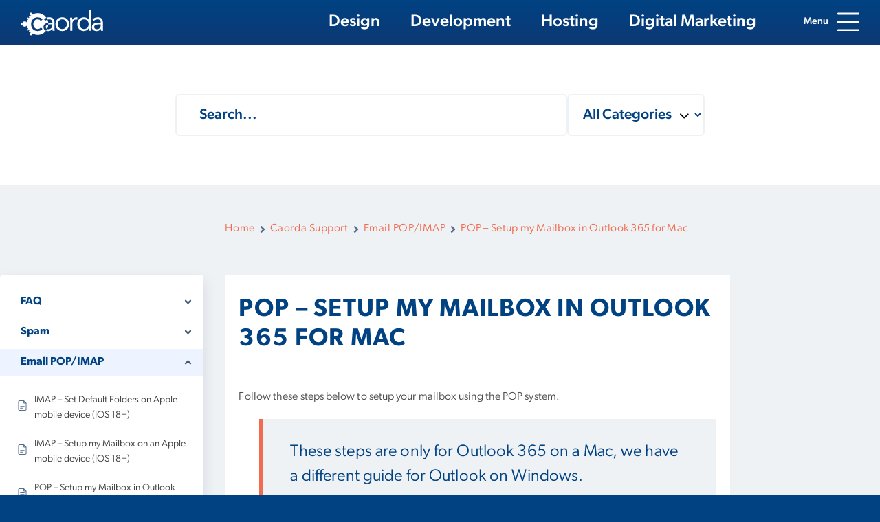

--- FILE ---
content_type: text/html; charset=UTF-8
request_url: https://www.caorda.com/support/email/pop-setup-my-mailbox-in-outlook-365-for-mac/
body_size: 103981
content:
<!doctype html>
<!--[if lte IE 9]>
    <html class="ie-9">
<[endif]-->
<!-- [if !IE] -->
<html lang="en-US" class="not-ie">
    <!-- <![endif]-->
    <head>
        <meta charset="UTF-8" />
<script type="text/javascript">
/* <![CDATA[ */
var gform;gform||(document.addEventListener("gform_main_scripts_loaded",function(){gform.scriptsLoaded=!0}),document.addEventListener("gform/theme/scripts_loaded",function(){gform.themeScriptsLoaded=!0}),window.addEventListener("DOMContentLoaded",function(){gform.domLoaded=!0}),gform={domLoaded:!1,scriptsLoaded:!1,themeScriptsLoaded:!1,isFormEditor:()=>"function"==typeof InitializeEditor,callIfLoaded:function(o){return!(!gform.domLoaded||!gform.scriptsLoaded||!gform.themeScriptsLoaded&&!gform.isFormEditor()||(gform.isFormEditor()&&console.warn("The use of gform.initializeOnLoaded() is deprecated in the form editor context and will be removed in Gravity Forms 3.1."),o(),0))},initializeOnLoaded:function(o){gform.callIfLoaded(o)||(document.addEventListener("gform_main_scripts_loaded",()=>{gform.scriptsLoaded=!0,gform.callIfLoaded(o)}),document.addEventListener("gform/theme/scripts_loaded",()=>{gform.themeScriptsLoaded=!0,gform.callIfLoaded(o)}),window.addEventListener("DOMContentLoaded",()=>{gform.domLoaded=!0,gform.callIfLoaded(o)}))},hooks:{action:{},filter:{}},addAction:function(o,r,e,t){gform.addHook("action",o,r,e,t)},addFilter:function(o,r,e,t){gform.addHook("filter",o,r,e,t)},doAction:function(o){gform.doHook("action",o,arguments)},applyFilters:function(o){return gform.doHook("filter",o,arguments)},removeAction:function(o,r){gform.removeHook("action",o,r)},removeFilter:function(o,r,e){gform.removeHook("filter",o,r,e)},addHook:function(o,r,e,t,n){null==gform.hooks[o][r]&&(gform.hooks[o][r]=[]);var d=gform.hooks[o][r];null==n&&(n=r+"_"+d.length),gform.hooks[o][r].push({tag:n,callable:e,priority:t=null==t?10:t})},doHook:function(r,o,e){var t;if(e=Array.prototype.slice.call(e,1),null!=gform.hooks[r][o]&&((o=gform.hooks[r][o]).sort(function(o,r){return o.priority-r.priority}),o.forEach(function(o){"function"!=typeof(t=o.callable)&&(t=window[t]),"action"==r?t.apply(null,e):e[0]=t.apply(null,e)})),"filter"==r)return e[0]},removeHook:function(o,r,t,n){var e;null!=gform.hooks[o][r]&&(e=(e=gform.hooks[o][r]).filter(function(o,r,e){return!!(null!=n&&n!=o.tag||null!=t&&t!=o.priority)}),gform.hooks[o][r]=e)}});
/* ]]> */
</script>

        <meta name="viewport" content="width=device-width, initial-scale=1, shrink-to-fit=no">
        
        
        <meta name='robots' content='index, follow, max-image-preview:large, max-snippet:-1, max-video-preview:-1' />

	<!-- This site is optimized with the Yoast SEO plugin v26.8 - https://yoast.com/product/yoast-seo-wordpress/ -->
	<title>POP - Setup my Mailbox in Outlook 365 for Mac - Caorda Web Solutions</title>
	<meta name="description" content="Follow these steps below to setup your mailbox using the POP system. FYI these are only for Outlook 365 on a Mac, we have a different guide for Windows." />
	<link rel="canonical" href="https://www.caorda.com/support/email/pop-setup-my-mailbox-in-outlook-365-for-mac/" />
	<meta property="og:locale" content="en_US" />
	<meta property="og:type" content="article" />
	<meta property="og:title" content="POP - Setup my Mailbox in Outlook 365 for Mac - Caorda Web Solutions" />
	<meta property="og:description" content="Follow these steps below to setup your mailbox using the POP system. FYI these are only for Outlook 365 on a Mac, we have a different guide for Windows." />
	<meta property="og:url" content="https://www.caorda.com/support/email/pop-setup-my-mailbox-in-outlook-365-for-mac/" />
	<meta property="og:site_name" content="Caorda Web Solutions" />
	<meta property="article:publisher" content="https://www.facebook.com/caorda" />
	<meta property="article:modified_time" content="2024-02-27T21:54:33+00:00" />
	<meta property="og:image" content="https://www.caorda.com/wp-content/uploads/support_images/email_pop_outlook365_mac/email_pop_outlook365_tools_accounts.png" />
	<script type="application/ld+json" class="yoast-schema-graph">{"@context":"https://schema.org","@graph":[{"@type":"WebPage","@id":"https://www.caorda.com/support/email/pop-setup-my-mailbox-in-outlook-365-for-mac/","url":"https://www.caorda.com/support/email/pop-setup-my-mailbox-in-outlook-365-for-mac/","name":"POP - Setup my Mailbox in Outlook 365 for Mac - Caorda Web Solutions","isPartOf":{"@id":"https://www.caorda.com/#website"},"primaryImageOfPage":{"@id":"https://www.caorda.com/support/email/pop-setup-my-mailbox-in-outlook-365-for-mac/#primaryimage"},"image":{"@id":"https://www.caorda.com/support/email/pop-setup-my-mailbox-in-outlook-365-for-mac/#primaryimage"},"thumbnailUrl":"https://www.caorda.com/wp-content/uploads/support_images/email_pop_outlook365_mac/email_pop_outlook365_tools_accounts.png","datePublished":"2023-09-06T18:12:45+00:00","dateModified":"2024-02-27T21:54:33+00:00","description":"Follow these steps below to setup your mailbox using the POP system. FYI these are only for Outlook 365 on a Mac, we have a different guide for Windows.","breadcrumb":{"@id":"https://www.caorda.com/support/email/pop-setup-my-mailbox-in-outlook-365-for-mac/#breadcrumb"},"inLanguage":"en-US","potentialAction":[{"@type":"ReadAction","target":["https://www.caorda.com/support/email/pop-setup-my-mailbox-in-outlook-365-for-mac/"]}]},{"@type":"ImageObject","inLanguage":"en-US","@id":"https://www.caorda.com/support/email/pop-setup-my-mailbox-in-outlook-365-for-mac/#primaryimage","url":"https://www.caorda.com/wp-content/uploads/support_images/email_pop_outlook365_mac/email_pop_outlook365_tools_accounts.png","contentUrl":"https://www.caorda.com/wp-content/uploads/support_images/email_pop_outlook365_mac/email_pop_outlook365_tools_accounts.png"},{"@type":"BreadcrumbList","@id":"https://www.caorda.com/support/email/pop-setup-my-mailbox-in-outlook-365-for-mac/#breadcrumb","itemListElement":[{"@type":"ListItem","position":1,"name":"Home","item":"https://www.caorda.com/"},{"@type":"ListItem","position":2,"name":"Caorda Support","item":"https://www.caorda.com/support/"},{"@type":"ListItem","position":3,"name":"POP &#8211; Setup my Mailbox in Outlook 365 for Mac"}]},{"@type":"WebSite","@id":"https://www.caorda.com/#website","url":"https://www.caorda.com/","name":"Caorda Web Solutions","description":"Web hosting, design, development, and marketing.","publisher":{"@id":"https://www.caorda.com/#organization"},"potentialAction":[{"@type":"SearchAction","target":{"@type":"EntryPoint","urlTemplate":"https://www.caorda.com/?s={search_term_string}"},"query-input":{"@type":"PropertyValueSpecification","valueRequired":true,"valueName":"search_term_string"}}],"inLanguage":"en-US"},{"@type":"Organization","@id":"https://www.caorda.com/#organization","name":"Caorda Web Solutions","url":"https://www.caorda.com/","logo":{"@type":"ImageObject","inLanguage":"en-US","@id":"https://www.caorda.com/#/schema/logo/image/","url":"https://www.caorda.com/wp-content/uploads/2017/06/Caorda-Web-Solutions.jpg","contentUrl":"https://www.caorda.com/wp-content/uploads/2017/06/Caorda-Web-Solutions.jpg","width":600,"height":296,"caption":"Caorda Web Solutions"},"image":{"@id":"https://www.caorda.com/#/schema/logo/image/"},"sameAs":["https://www.facebook.com/caorda","https://x.com/caorda","https://www.instagram.com/caorda/","https://www.linkedin.com/company/caorda-solutions","https://www.youtube.com/user/CaordaSolutions"]}]}</script>
	<!-- / Yoast SEO plugin. -->


<link rel='dns-prefetch' href='//use.typekit.net' />
<link rel='dns-prefetch' href='//stackpath.bootstrapcdn.com' />
<link rel="alternate" title="oEmbed (JSON)" type="application/json+oembed" href="https://www.caorda.com/wp-json/oembed/1.0/embed?url=https%3A%2F%2Fwww.caorda.com%2Fsupport%2Femail%2Fpop-setup-my-mailbox-in-outlook-365-for-mac%2F" />
<link rel="alternate" title="oEmbed (XML)" type="text/xml+oembed" href="https://www.caorda.com/wp-json/oembed/1.0/embed?url=https%3A%2F%2Fwww.caorda.com%2Fsupport%2Femail%2Fpop-setup-my-mailbox-in-outlook-365-for-mac%2F&#038;format=xml" />
<style id='wp-img-auto-sizes-contain-inline-css' type='text/css'>
img:is([sizes=auto i],[sizes^="auto," i]){contain-intrinsic-size:3000px 1500px}
/*# sourceURL=wp-img-auto-sizes-contain-inline-css */
</style>
<style id='classic-theme-styles-inline-css' type='text/css'>
/*! This file is auto-generated */
.wp-block-button__link{color:#fff;background-color:#32373c;border-radius:9999px;box-shadow:none;text-decoration:none;padding:calc(.667em + 2px) calc(1.333em + 2px);font-size:1.125em}.wp-block-file__button{background:#32373c;color:#fff;text-decoration:none}
/*# sourceURL=/wp-includes/css/classic-themes.min.css */
</style>
<link rel='stylesheet' id='typekit-fonts-css' href='https://use.typekit.net/vhx8hwz.css?ver=6.9' type='text/css' onload='this.media="all"; this.onload=null;' media='print' />
<link rel='stylesheet' id='bootstrap-css' href='https://stackpath.bootstrapcdn.com/bootstrap/4.3.1/css/bootstrap.min.css?ver=6.9' type='text/css' media='all' />
<link rel='stylesheet' id='main-styles-css' href='https://www.caorda.com/wp-content/themes/caorda-2020/dist/styles.min.css?ver=1.3.0' type='text/css' media='all' />
<link rel='stylesheet' id='betterdocs-single-css' href='https://www.caorda.com/wp-content/plugins/betterdocs/assets/public/css/single.css?ver=4.3.3' type='text/css' media='all' />
<link rel='stylesheet' id='betterdocs-article-summary-css' href='https://www.caorda.com/wp-content/plugins/betterdocs/assets/public/css/article-summary.css?ver=4.3.3' type='text/css' media='all' />
<link rel='stylesheet' id='betterdocs-encyclopedia-css' href='https://www.caorda.com/wp-content/plugins/betterdocs-pro/assets/public/css/encyclopedia.css?ver=c62f4cf4887d19aef4e4' type='text/css' media='all' />
<link rel='stylesheet' id='betterdocs-glossaries-css' href='https://www.caorda.com/wp-content/plugins/betterdocs-pro/assets/public/css/glossaries.css?ver=c62f4cf4887d19aef4e4' type='text/css' media='all' />
<link rel='stylesheet' id='simplebar-css' href='https://www.caorda.com/wp-content/plugins/betterdocs/assets/vendor/css/simplebar.css?ver=4.3.3' type='text/css' media='all' />
<link rel='stylesheet' id='single-doc-attachments-css' href='https://www.caorda.com/wp-content/plugins/betterdocs-pro/assets/public/css/attachment.css?ver=c62f4cf4887d19aef4e4' type='text/css' media='all' />
<link rel='stylesheet' id='single-doc-related-articles-css' href='https://www.caorda.com/wp-content/plugins/betterdocs-pro/assets/public/css/related-articles.css?ver=c62f4cf4887d19aef4e4' type='text/css' media='all' />
<link rel='stylesheet' id='caorda-app-css-css' href='https://www.caorda.com/wp-content/plugins/caorda-site-enhancements/assets/dist/wordpress-styles.min.css?ver=3.1.2' type='text/css' media='all' />
<script>var jquery_placeholder_url = 'https://www.caorda.com/wp-content/plugins/gravity-forms-placeholders/jquery.placeholder-1.0.1.js';</script><script type="text/javascript" src="https://www.caorda.com/wp-includes/js/jquery/jquery.min.js?ver=3.7.1" id="jquery-core-js"></script>
<script type="text/javascript" src="https://www.caorda.com/wp-includes/js/jquery/jquery-migrate.min.js?ver=3.4.1" id="jquery-migrate-js"></script>
<script type="text/javascript" src="https://www.caorda.com/wp-content/plugins/gravity-forms-placeholders/gf.placeholders.js?ver=1.0" id="_gf_placeholders-js"></script>
<link rel="https://api.w.org/" href="https://www.caorda.com/wp-json/" /><link rel="alternate" title="JSON" type="application/json" href="https://www.caorda.com/wp-json/wp/v2/docs/15721" /><link rel="EditURI" type="application/rsd+xml" title="RSD" href="https://www.caorda.com/xmlrpc.php?rsd" />
<link rel='shortlink' href='https://www.caorda.com/?p=15721' />
<style>
    td.media-icon img[src$=".svg"],
    td.avia-image img {
        width: 100important;
        height: auto !important;
    }
</style>
<script>
    window.caorda = window.caorda || {}
    window.caorda.shortcodes = [];
    window.caorda.activeTheme = 'bootstrap';
</script><!-- Google Tag Manager -->
        <script>(function(w,d,s,l,i){w[l]=w[l]||[];w[l].push({'gtm.start':
                    new Date().getTime(),event:'gtm.js'});var f=d.getElementsByTagName(s)[0],
                j=d.createElement(s),dl=l!='dataLayer'?'&l='+l:'';j.async=true;j.src=
                'https://www.googletagmanager.com/gtm.js?id='+i+dl;f.parentNode.insertBefore(j,f);
            })(window,document,'script','dataLayer','GTM-WFVFCM');</script>
        <!-- End Google Tag Manager -->
<meta name="facebook-domain-verification" content="afygn93aee8zpq52ahs4hmmd44gfhb" />
<meta name="ahrefs-site-verification" content="19164c71fbbed61f75e2e70c2d2136fae52bb9e76c8cce68a9746fdc75e60d4e">
<script type="text/javascript" src="https://www.detailsdata7.com/js/799320.js" ></script>
<script>
 const screenRes = window.screen.width + "x" + window.screen.height;
  gtag('config', 'G-ZW8PN9TTJ8', {
   screen_resolution: screenRes
 });
</script>
<style type="text/css">.betterdocs-wrapper.betterdocs-docs-archive-wrapper{background-color:#ffffff;}.betterdocs-wrapper.betterdocs-docs-archive-wrapper .betterdocs-content-wrapper{padding-top:50px;padding-right:0px;padding-bottom:50px;padding-left:0px;}.betterdocs-wrapper.betterdocs-docs-archive-wrapper .betterdocs-content-wrapper{width:95%;}.betterdocs-wrapper.betterdocs-docs-archive-wrapper .betterdocs-content-wrapper{max-width:1400px;}.betterdocs-wrapper.betterdocs-docs-archive-wrapper.betterdocs-category-layout-1 .betterdocs-category-grid-inner-wrapper .betterdocs-category-header .betterdocs-category-header-inner{padding-bottom:20px;}.betterdocs-wrapper.betterdocs-docs-archive-wrapper .betterdocs-category-grid-wrapper .betterdocs-category-grid-inner-wrapper.masonry > .betterdocs-single-category-wrapper{margin-bottom:15px;}.betterdocs-wrapper.betterdocs-docs-archive-wrapper .betterdocs-category-grid-wrapper .betterdocs-category-grid-inner-wrapper{--gap:15;}.betterdocs-wrapper.betterdocs-docs-archive-wrapper .betterdocs-category-box-wrapper .betterdocs-category-box-inner-wrapper.layout-flex{--gap:15;}.betterdocs-wrapper.betterdocs-docs-archive-wrapper .betterdocs-category-grid-wrapper .betterdocs-category-grid-inner-wrapper > .betterdocs-single-category-wrapper .betterdocs-single-category-inner{background-color:#fff;}.betterdocs-wrapper.betterdocs-docs-archive-wrapper.betterdocs-category-layout-4 .betterdocs-category-grid-wrapper .betterdocs-category-box-wrapper .betterdocs-category-box-inner-wrapper > .betterdocs-single-category-wrapper{background-color:#fff;}.betterdocs-wrapper.betterdocs-docs-archive-wrapper .betterdocs-category-box-wrapper .betterdocs-category-box-inner-wrapper > .betterdocs-single-category-wrapper{background-color:#f8f8fc;}.betterdocs-wrapper.betterdocs-docs-archive-wrapper .betterdocs-category-box-wrapper .betterdocs-category-box-inner-wrapper > .betterdocs-single-category-wrapper:hover{background-color:#fff!important;}.betterdocs-wrapper.betterdocs-docs-archive-wrapper .betterdocs-category-grid-wrapper .betterdocs-category-grid-inner-wrapper > .betterdocs-single-category-wrapper .betterdocs-category-header{padding-top:20px;padding-right:20px;padding-left:20px;}.betterdocs-wrapper.betterdocs-docs-archive-wrapper.betterdocs-category-layout-4 .betterdocs-category-grid-wrapper .betterdocs-category-box-wrapper .betterdocs-category-box-inner-wrapper .betterdocs-single-category-wrapper.category-box{padding-top:20px;padding-right:20px;padding-left:20px;padding-bottom:20px;}.betterdocs-wrapper.betterdocs-docs-archive-wrapper .betterdocs-category-grid-wrapper .betterdocs-category-grid-inner-wrapper .betterdocs-single-category-wrapper .betterdocs-body{padding-top:20px;padding-right:20px;padding-left:20px;}.betterdocs-wrapper.betterdocs-docs-archive-wrapper .betterdocs-category-grid-wrapper .betterdocs-category-grid-inner-wrapper .betterdocs-single-category-wrapper .betterdocs-body:last-of-type{padding-bottom:20px;}.betterdocs-wrapper.betterdocs-docs-archive-wrapper .betterdocs-category-grid-wrapper .betterdocs-category-grid-inner-wrapper .betterdocs-single-category-wrapper .betterdocs-footer{padding-bottom:20px;padding-right:20px;padding-left:20px;}.betterdocs-wrapper.betterdocs-docs-archive-wrapper .betterdocs-category-box-wrapper .betterdocs-category-box-inner-wrapper .betterdocs-single-category-wrapper{padding-top:20px;padding-bottom:20px;padding-right:20px;padding-left:20px;}.betterdocs-wrapper.betterdocs-docs-archive-wrapper:not(.betterdocs-category-layout-4) .betterdocs-category-grid-wrapper .betterdocs-single-category-wrapper .betterdocs-category-header .betterdocs-category-icon .betterdocs-category-icon-img{height:32px;}.betterdocs-wrapper.betterdocs-docs-archive-wrapper.betterdocs-category-layout-2 .betterdocs-category-box-wrapper .betterdocs-single-category-wrapper .betterdocs-category-header .betterdocs-category-icon .betterdocs-category-icon-img{height:80px;}.betterdocs-wrapper.betterdocs-docs-archive-wrapper:not(.betterdocs-category-layout-6) .betterdocs-category-grid-wrapper .betterdocs-category-grid-inner-wrapper > .betterdocs-single-category-wrapper .betterdocs-single-category-inner{border-top-left-radius:5px;border-top-right-radius:5px;border-bottom-right-radius:5px;border-bottom-left-radius:5px;}.betterdocs-wrapper.betterdocs-docs-archive-wrapper:not(.betterdocs-category-layout-6) .betterdocs-category-box-wrapper .betterdocs-category-box-inner-wrapper > .betterdocs-single-category-wrapper{border-top-left-radius:5px;border-top-right-radius:5px;border-bottom-right-radius:5px;border-bottom-left-radius:5px;}.betterdocs-wrapper.betterdocs-docs-archive-wrapper:not(.betterdocs-category-layout-6) .betterdocs-category-grid-wrapper .betterdocs-category-grid-inner-wrapper > .betterdocs-single-category-wrapper .betterdocs-single-category-inner .betterdocs-body:last-child,.betterdocs-wrapper.betterdocs-docs-archive-wrapper:not(.betterdocs-category-layout-6) .betterdocs-category-grid-wrapper .betterdocs-category-grid-inner-wrapper > .betterdocs-single-category-wrapper .betterdocs-single-category-inner .betterdocs-footer:last-child{border-bottom-right-radius:5px;border-bottom-left-radius:5px;}.betterdocs-wrapper.betterdocs-docs-archive-wrapper:not(.betterdocs-category-layout-4):not(.betterdocs-category-layout-6) .betterdocs-single-category-wrapper .betterdocs-single-category-inner .betterdocs-category-title:not(a){font-size:20px;}.betterdocs-wrapper.betterdocs-docs-archive-wrapper:not(.betterdocs-category-layout-4):not(.betterdocs-category-layout-6) .betterdocs-single-category-wrapper .betterdocs-single-category-inner .betterdocs-category-title a{font-size:20px;}.betterdocs-wrapper.betterdocs-docs-archive-wrapper.betterdocs-category-layout-4 .betterdocs-category-box-wrapper .betterdocs-category-box-inner-wrapper > .betterdocs-single-category-wrapper .betterdocs-single-category-inner .betterdocs-category-title, .betterdocs-wrapper.betterdocs-docs-archive-wrapper.betterdocs-category-layout-4 .betterdocs-single-category-inner .betterdocs-category-title a, .betterdocs-wrapper.betterdocs-docs-archive-wrapper.betterdocs-category-layout-4 .betterdocs-category-box-wrapper .betterdocs-category-box-inner-wrapper > .betterdocs-single-category-wrapper .betterdocs-single-category-inner .betterdocs-category-title:has(a){font-size:20px;}.betterdocs-wrapper.betterdocs-docs-archive-wrapper.betterdocs-category-layout-1 .betterdocs-single-category-wrapper .betterdocs-single-category-inner .betterdocs-category-title:not(a){color:#528ffe;}.betterdocs-wrapper.betterdocs-docs-archive-wrapper.betterdocs-category-layout-1 .betterdocs-single-category-wrapper .betterdocs-single-category-inner .betterdocs-category-title a{color:#528ffe;}.betterdocs-wrapper.betterdocs-docs-archive-wrapper.betterdocs-category-layout-1 .betterdocs-category-grid-inner-wrapper .betterdocs-category-header .betterdocs-category-header-inner{border-bottom:2px solid #528ffe;}.betterdocs-wrapper.betterdocs-docs-archive-wrapper:not(.betterdocs-category-layout-1) .betterdocs-single-category-wrapper .betterdocs-single-category-inner .betterdocs-category-title, .betterdocs-wrapper.betterdocs-docs-archive-wrapper:not(.betterdocs-category-layout-1) .betterdocs-single-category-wrapper .betterdocs-single-category-inner .betterdocs-category-title:has(a), .betterdocs-wrapper.betterdocs-docs-archive-wrapper.betterdocs-category-layout-4 .betterdocs-single-category-inner .betterdocs-category-title a, .betterdocs-wrapper.betterdocs-docs-archive-wrapper.betterdocs-category-layout-6 .betterdocs-category-grid-list-wrapper .betterdocs-category-grid-list-inner-wrapper .betterdocs-single-category-wrapper .betterdocs-single-category-inner .betterdocs-category-title-counts .betterdocs-category-title a{color:#333333;}.betterdocs-wrapper.betterdocs-docs-archive-wrapper .betterdocs-category-box-wrapper .betterdocs-category-description{color:#566e8b;}.betterdocs-wrapper.betterdocs-docs-archive-wrapper.betterdocs-category-layout-2 .betterdocs-category-box-wrapper .betterdocs-category-box-inner-wrapper.border-bottom .betterdocs-single-category-wrapper:hover{border-bottom:4px solid transparent;}.betterdocs-wrapper.betterdocs-docs-archive-wrapper.betterdocs-category-layout-2 .betterdocs-category-box-wrapper .betterdocs-category-box-inner-wrapper.border-bottom .betterdocs-single-category-wrapper:hover{border-bottom-color:#FF7D67;}.betterdocs-wrapper.betterdocs-docs-archive-wrapper .betterdocs-category-grid-wrapper .betterdocs-category-grid-inner-wrapper .betterdocs-single-category-wrapper .betterdocs-body,.betterdocs-wrapper.betterdocs-docs-archive-wrapper .betterdocs-category-grid-wrapper .betterdocs-category-grid-inner-wrapper .betterdocs-single-category-wrapper .betterdocs-footer{background-color:#ffffff;}.betterdocs-wrapper.betterdocs-docs-archive-wrapper:not(.betterdocs-category-layout-6) .betterdocs-single-category-wrapper .betterdocs-category-items-counts span{font-size:15px;}.betterdocs-wrapper.betterdocs-docs-archive-wrapper.betterdocs-category-layout-1 .betterdocs-category-grid-wrapper .betterdocs-category-grid-inner-wrapper > *:not(.betterdocs-grid-top-row-wrapper) .betterdocs-category-items-counts span{color:#ffffff;}.betterdocs-wrapper.betterdocs-docs-archive-wrapper:not(.betterdocs-category-layout-1):not(.betterdocs-category-layout-6) .betterdocs-category-box-wrapper .betterdocs-category-box-inner-wrapper .betterdocs-single-category-wrapper .betterdocs-category-items-counts span{color:#707070;}.betterdocs-wrapper.betterdocs-docs-archive-wrapper.betterdocs-category-layout-1 .betterdocs-category-grid-wrapper .betterdocs-category-grid-inner-wrapper > *:not(.betterdocs-grid-top-row-wrapper) .betterdocs-category-items-counts{background-color:#528ffe;}.betterdocs-wrapper.betterdocs-docs-archive-wrapper.betterdocs-category-layout-1 .betterdocs-category-grid-wrapper .betterdocs-category-grid-inner-wrapper > *:not(.betterdocs-grid-top-row-wrapper) .betterdocs-category-items-counts span{background-color:rgba(82,143,254,0.44);border-style:none;border-color:#ffffff;}.betterdocs-wrapper.betterdocs-docs-archive-wrapper.betterdocs-category-layout-1 .betterdocs-category-grid-wrapper .betterdocs-category-grid-inner-wrapper > *:not(.betterdocs-grid-top-row-wrapper) .betterdocs-category-items-counts span{border-top-width:0px;border-right-width:0px;border-bottom-width:0px;border-left-width:0px;}.betterdocs-wrapper.betterdocs-docs-archive-wrapper.betterdocs-category-layout-1 .betterdocs-category-grid-wrapper .betterdocs-category-grid-inner-wrapper > *:not(.betterdocs-grid-top-row-wrapper) .betterdocs-category-items-counts span{width:20px;height:20px;}.betterdocs-wrapper.betterdocs-docs-archive-wrapper.betterdocs-category-layout-2 .betterdocs-category-icon{margin-bottom:20px;}.betterdocs-wrapper.betterdocs-docs-archive-wrapper.betterdocs-category-layout-3 .betterdocs-category-icon, .betterdocs-wrapper.betterdocs-docs-archive-wrapper.betterdocs-category-layout-5 .betterdocs-category-icon{margin-right:20px;}.betterdocs-wrapper.betterdocs-docs-archive-wrapper.betterdocs-category-layout-4:not(.betterdocs-category-layout-2):not(.betterdocs-mkb-layout-1) .betterdocs-category-box-inner-wrapper .betterdocs-category-icon{margin-right:20px;}.betterdocs-wrapper.betterdocs-docs-archive-wrapper .betterdocs-category-box-wrapper .betterdocs-category-box-inner-wrapper .betterdocs-category-header .betterdocs-category-title{margin-bottom:15px;}.betterdocs-wrapper.betterdocs-docs-archive-wrapper .betterdocs-category-box-wrapper .betterdocs-category-box-inner-wrapper .betterdocs-category-header .betterdocs-category-description{margin-bottom:15px;}.betterdocs-wrapper.betterdocs-docs-archive-wrapper .betterdocs-category-box-wrapper .betterdocs-category-box-inner-wrapper .betterdocs-category-header .betterdocs-category-items-counts{margin-bottom:0px;}.betterdocs-wrapper.betterdocs-docs-archive-wrapper.betterdocs-category-layout-1 .betterdocs-body .betterdocs-articles-list,.betterdocs-wrapper.betterdocs-docs-archive-wrapper.betterdocs-category-layout-1 .betterdocs-body .betterdocs-articles-list .betterdocs-nested-category-list{background-color:rgba(255,255,255,0);}.betterdocs-wrapper.betterdocs-docs-archive-wrapper.betterdocs-category-layout-1 .betterdocs-body .betterdocs-articles-list,.betterdocs-wrapper.betterdocs-docs-archive-wrapper.betterdocs-category-layout-1 .betterdocs-body .betterdocs-articles-list li.betterdocs-nested-category-wrapper ul{padding-top:0px;padding-bottom:0px;padding-right:0px;padding-left:0px;}.betterdocs-wrapper.betterdocs-docs-archive-wrapper.betterdocs-category-layout-1 .betterdocs-body .betterdocs-articles-list li a{color:#566e8b;}.betterdocs-wrapper.betterdocs-docs-archive-wrapper.betterdocs-category-layout-4 .betterdocs-body .betterdocs-articles-list li a{color:#566e8b;}.betterdocs-wrapper.betterdocs-docs-archive-wrapper.betterdocs-category-layout-1 .betterdocs-body .betterdocs-articles-list li a:hover, .betterdocs-wrapper.betterdocs-docs-archive-wrapper.betterdocs-category-layout-1 .betterdocs-body .betterdocs-articles-list li a.active,{color:#566e8b;}.betterdocs-wrapper.betterdocs-docs-archive-wrapper.betterdocs-category-layout-4 .betterdocs-body .betterdocs-articles-list li a:hover, .betterdocs-wrapper.betterdocs-docs-archive-wrapper.betterdocs-category-layout-4 .betterdocs-body .betterdocs-articles-list li a.active{color:#566e8b;}.betterdocs-wrapper.betterdocs-docs-archive-wrapper.betterdocs-category-layout-1 .betterdocs-body .betterdocs-articles-list li a{font-size:15px;}.betterdocs-wrapper.betterdocs-docs-archive-wrapper.betterdocs-category-layout-4 .betterdocs-body .betterdocs-articles-list li a{font-size:15px;}.betterdocs-wrapper.betterdocs-docs-archive-wrapper.betterdocs-category-layout-1 .betterdocs-body .betterdocs-articles-list li svg{fill:#566e8b;}.betterdocs-wrapper.betterdocs-docs-archive-wrapper.betterdocs-category-layout-1 .betterdocs-body .betterdocs-articles-list li svg{font-size:15px;min-width:15px;}.betterdocs-wrapper.betterdocs-docs-archive-wrapper.betterdocs-category-layout-1 .betterdocs-body .betterdocs-articles-list li:not(.betterdocs-nested-category-wrapper){margin-top:10px;margin-right:10px;margin-bottom:10px;margin-left:10px;}.betterdocs-wrapper.betterdocs-docs-archive-wrapper.betterdocs-category-layout-1 .betterdocs-body .betterdocs-articles-list li.betterdocs-nested-category-wrapper{margin-top:10px;}.betterdocs-wrapper.betterdocs-docs-archive-wrapper.betterdocs-category-layout-1 .betterdocs-body .betterdocs-articles-list li.betterdocs-nested-category-wrapper .betterdocs-nested-category-title{margin-left:10px;margin-right:10px;}.betterdocs-wrapper.betterdocs-docs-archive-wrapper.betterdocs-category-layout-4 .betterdocs-body .betterdocs-articles-list li{margin-top:10px;margin-right:10px;margin-bottom:10px;margin-left:10px;}.betterdocs-wrapper.betterdocs-docs-archive-wrapper.betterdocs-category-layout-1 .betterdocs-body .betterdocs-articles-list li:not(.betterdocs-nested-category-wrapper){padding-top:0px;padding-right:0px;padding-bottom:0px;padding-left:0px;}.betterdocs-wrapper.betterdocs-docs-archive-wrapper.betterdocs-category-layout-1 .betterdocs-body .betterdocs-articles-list li .betterdocs-nested-category-title a,.betterdocs-wrapper.betterdocs-docs-archive-wrapper.betterdocs-category-layout-1 .betterdocs-body .betterdocs-articles-list li .betterdocs-nested-category-list .betterdocs-nested-category-title a{color:#566e8b;}.betterdocs-wrapper.betterdocs-docs-archive-wrapper.betterdocs-category-layout-4 .betterdocs-body .betterdocs-articles-list li .betterdocs-nested-category-title a{color:#566e8b;}.betterdocs-wrapper.betterdocs-docs-archive-wrapper.betterdocs-category-layout-1 .betterdocs-body .betterdocs-articles-list li .betterdocs-nested-category-title a:hover{color:#566e8b;}.betterdocs-wrapper.betterdocs-docs-archive-wrapper.betterdocs-category-layout-4 .betterdocs-body .betterdocs-articles-list li .betterdocs-nested-category-title a:hover{color:#566e8b;}.betterdocs-wrapper.betterdocs-docs-archive-wrapper.betterdocs-category-layout-1 .betterdocs-body .betterdocs-articles-list li .betterdocs-nested-category-title a{font-size:17px;}.betterdocs-wrapper.betterdocs-docs-archive-wrapper.betterdocs-category-layout-4 .betterdocs-body .betterdocs-articles-list li .betterdocs-nested-category-title a{font-size:17px;}.betterdocs-wrapper.betterdocs-docs-archive-wrapper.betterdocs-category-layout-1 .betterdocs-body .betterdocs-articles-list li .betterdocs-nested-category-title svg{fill:#566e8b;}.betterdocs-wrapper.betterdocs-docs-archive-wrapper.betterdocs-category-layout-4 .betterdocs-body .betterdocs-articles-list li .betterdocs-nested-category-title svg,.betterdocs-wrapper.betterdocs-docs-archive-wrapper.betterdocs-category-layout-1 .betterdocs-body .betterdocs-articles-list li .betterdocs-nested-category-list .betterdocs-nested-category-title svg{fill:#566e8b;}.betterdocs-wrapper.betterdocs-docs-archive-wrapper.betterdocs-category-layout-1 .betterdocs-body .betterdocs-articles-list li .betterdocs-nested-category-title svg{font-size:15px;}.betterdocs-wrapper.betterdocs-docs-archive-wrapper.betterdocs-category-layout-4 .betterdocs-body .betterdocs-articles-list li .betterdocs-nested-category-title svg{font-size:15px;}.betterdocs-wrapper.betterdocs-docs-archive-wrapper.betterdocs-category-layout-1 .betterdocs-body .betterdocs-articles-list li .betterdocs-nested-category-list li a{color:#566e8b;}.betterdocs-wrapper.betterdocs-docs-archive-wrapper.betterdocs-category-layout-4 .betterdocs-body .betterdocs-articles-list li .betterdocs-nested-category-list li a{color:#566e8b;}.betterdocs-wrapper.betterdocs-docs-archive-wrapper.betterdocs-category-layout-1 .betterdocs-body .betterdocs-articles-list li .betterdocs-nested-category-list li a:hover{color:#566e8b;}.betterdocs-wrapper.betterdocs-docs-archive-wrapper.betterdocs-category-layout-4 .betterdocs-body .betterdocs-articles-list li .betterdocs-nested-category-list li a:hover{color:#566e8b;}.betterdocs-wrapper.betterdocs-docs-archive-wrapper.betterdocs-category-layout-1 .betterdocs-body .betterdocs-articles-list li .betterdocs-nested-category-list li svg{fill:#566e8b;}.betterdocs-wrapper.betterdocs-docs-archive-wrapper.betterdocs-category-layout-4 .betterdocs-body .betterdocs-articles-list li .betterdocs-nested-category-list li svg{fill:#566e8b;}.betterdocs-wrapper.betterdocs-docs-archive-wrapper.betterdocs-category-layout-1 .betterdocs-footer button, .betterdocs-wrapper.betterdocs-docs-archive-wrapper.betterdocs-category-layout-1 .betterdocs-footer a{background-color:#ffffff;color:#528ffe;border-color:#528ffe;}.betterdocs-wrapper.betterdocs-docs-archive-wrapper.betterdocs-category-layout-4 .betterdocs-footer button, .betterdocs-wrapper.betterdocs-docs-archive-wrapper.betterdocs-category-layout-4 .betterdocs-footer a{background-color:#ffffff;color:#528ffe;border-color:#528ffe;}.betterdocs-wrapper.betterdocs-docs-archive-wrapper.betterdocs-category-layout-1 .betterdocs-footer button:hover, .betterdocs-wrapper.betterdocs-docs-archive-wrapper.betterdocs-category-layout-1 .betterdocs-footer a:hover{background-color:#528ffe;color:#fff;border-color:#528ffe;}.betterdocs-wrapper.betterdocs-docs-archive-wrapper.betterdocs-category-layout-4 .betterdocs-footer button:hover, .betterdocs-wrapper.betterdocs-docs-archive-wrapper.betterdocs-category-layout-4 .betterdocs-footer a:hover{background-color:#528ffe;color:#fff;border-color:#528ffe;}.betterdocs-wrapper.betterdocs-docs-archive-wrapper.betterdocs-category-layout-1 .betterdocs-footer button, .betterdocs-wrapper.betterdocs-docs-archive-wrapper.betterdocs-category-layout-1 .betterdocs-footer a{font-size:16px;border-width:1px;padding-top:10px;padding-right:20px;padding-bottom:10px;padding-left:20px;margin-top:10px;margin-right:20px;margin-bottom:10px;margin-left:20px;border-top-left-radius:50px;border-top-right-radius:50px;border-bottom-right-radius:50px;border-bottom-left-radius:50px;}.betterdocs-wrapper.betterdocs-docs-archive-wrapper.betterdocs-category-layout-4 .betterdocs-footer button, .betterdocs-wrapper.betterdocs-docs-archive-wrapper.betterdocs-category-layout-4 .betterdocs-footer a{font-size:16px;border-width:1px;padding-top:10px;padding-right:20px;padding-bottom:10px;padding-left:20px;margin-top:10px;margin-right:20px;margin-bottom:10px;margin-left:20px;border-top-left-radius:50px;border-top-right-radius:50px;border-bottom-right-radius:50px;border-bottom-left-radius:50px;}.betterdocs-docs-archive-wrapper.betterdocs-category-layout-1 .betterdocs-content-wrapper .betterdocs-body .betterdocs-articles-list li a:hover{color:#566e8b;}.betterdocs-wrapper.betterdocs-docs-archive-wrapper.betterdocs-category-layout-7 .betterdocs-content-wrapper .betterdocs-shortcode .betterdocs-categories-folder.layout-4 .category-box{background-color:#fff;}.betterdocs-wrapper.betterdocs-docs-archive-wrapper.betterdocs-category-layout-7 .betterdocs-content-wrapper .betterdocs-shortcode .betterdocs-categories-folder.layout-4 .category-box:hover{background-color:#F6FEF9;}.betterdocs-wrapper.betterdocs-docs-archive-wrapper.betterdocs-category-layout-7 .betterdocs-content-wrapper .betterdocs-shortcode .betterdocs-categories-folder.layout-4 .category-box{padding-top:40px;padding-right:20px;padding-bottom:40px;padding-left:20px;}.betterdocs-wrapper.betterdocs-docs-archive-wrapper.betterdocs-category-layout-7 .betterdocs-content-wrapper .betterdocs-shortcode .betterdocs-categories-folder.layout-4 .category-box{border-color:#EAECF0;}.betterdocs-wrapper.betterdocs-docs-archive-wrapper.betterdocs-category-layout-7 .betterdocs-content-wrapper .betterdocs-shortcode .betterdocs-categories-folder.layout-4 .category-box .betterdocs-single-category-inner .betterdocs-category-header-inner .betterdocs-folder-icon{height:32px;width:32px;}.betterdocs-wrapper.betterdocs-docs-archive-wrapper.betterdocs-category-layout-7 .betterdocs-content-wrapper .betterdocs-shortcode .betterdocs-categories-folder.layout-4 .category-box .betterdocs-single-category-inner .betterdocs-category-header-inner .betterdocs-category-title-counts .betterdocs-category-title{font-size:24px;}.betterdocs-wrapper.betterdocs-docs-archive-wrapper.betterdocs-category-layout-7 .betterdocs-content-wrapper .betterdocs-shortcode .betterdocs-categories-folder.layout-4 .category-box .betterdocs-single-category-inner .betterdocs-category-header-inner .betterdocs-category-title-counts .betterdocs-category-title,.betterdocs-category-grid-three-wrapper .betterdocs-category-title,.betterdocs-category-grid-three-wrapper .betterdocs-category-title a{color:#1D2939;}.betterdocs-wrapper.betterdocs-docs-archive-wrapper.betterdocs-category-layout-7 .betterdocs-content-wrapper .betterdocs-shortcode .betterdocs-categories-folder.layout-4 .category-box .betterdocs-single-category-inner .betterdocs-category-header-inner .betterdocs-category-title-counts .betterdocs-category-title:hover,.betterdocs-category-grid-three-wrapper .betterdocs-category-title:hover,.betterdocs-category-grid-three-wrapper .betterdocs-category-title a:hover{color:#1D2939;}.betterdocs-wrapper.betterdocs-docs-archive-wrapper.betterdocs-category-layout-7 .betterdocs-content-wrapper .betterdocs-shortcode .betterdocs-categories-folder.layout-4 .category-box .betterdocs-single-category-inner .betterdocs-category-header-inner .betterdocs-category-title-counts .betterdocs-sub-category-items-counts, .betterdocs-wrapper.betterdocs-docs-archive-wrapper.betterdocs-category-layout-7 .betterdocs-content-wrapper .betterdocs-shortcode .betterdocs-categories-folder.layout-4 .category-box .betterdocs-single-category-inner .betterdocs-category-header-inner .betterdocs-category-title-counts .betterdocs-sub-category-items-counts{color:#475467;}.betterdocs-wrapper.betterdocs-docs-archive-wrapper.betterdocs-category-layout-7 .betterdocs-content-wrapper .betterdocs-shortcode .betterdocs-categories-folder.layout-4 .category-box .betterdocs-single-category-inner .betterdocs-category-header-inner .betterdocs-category-title-counts .betterdocs-sub-category-items-counts:hover, .betterdocs-wrapper.betterdocs-docs-archive-wrapper.betterdocs-category-layout-7 .betterdocs-content-wrapper .betterdocs-shortcode .betterdocs-categories-folder.layout-4 .category-box .betterdocs-single-category-inner .betterdocs-category-header-inner .betterdocs-category-title-counts .betterdocs-sub-category-items-counts:hover{color:#475467;}.betterdocs-wrapper.betterdocs-docs-archive-wrapper.betterdocs-category-layout-7 .betterdocs-content-wrapper .betterdocs-shortcode .betterdocs-categories-folder.layout-4 .category-box .betterdocs-single-category-inner .betterdocs-category-header-inner .betterdocs-category-title-counts .betterdocs-sub-category-items-counts, .betterdocs-wrapper.betterdocs-docs-archive-wrapper.betterdocs-category-layout-7 .betterdocs-content-wrapper .betterdocs-shortcode .betterdocs-categories-folder.layout-4 .category-box .betterdocs-single-category-inner .betterdocs-category-header-inner .betterdocs-category-title-counts .betterdocs-sub-category-items-counts{font-size:16px;}.betterdocs-wrapper.betterdocs-docs-archive-wrapper.betterdocs-category-layout-7 .betterdocs-content-wrapper .betterdocs-shortcode .betterdocs-categories-folder.layout-4 .category-box .betterdocs-single-category-inner .betterdocs-category-header-inner .betterdocs-category-title-counts .betterdocs-last-update, .betterdocs-wrapper.betterdocs-docs-archive-wrapper.betterdocs-category-layout-7 .betterdocs-content-wrapper .betterdocs-shortcode .betterdocs-categories-folder.layout-4 .category-box .betterdocs-single-category-inner .betterdocs-category-header-inner .betterdocs-category-title-counts .betterdocs-last-update{font-size:12px;}.betterdocs-wrapper.betterdocs-docs-archive-wrapper.betterdocs-category-layout-7 .betterdocs-content-wrapper .betterdocs-shortcode .betterdocs-categories-folder.layout-4 .category-box .betterdocs-single-category-inner .betterdocs-category-header-inner .betterdocs-category-title-counts .betterdocs-last-update, .betterdocs-wrapper.betterdocs-docs-archive-wrapper.betterdocs-category-layout-7 .betterdocs-content-wrapper .betterdocs-shortcode .betterdocs-categories-folder.layout-4 .category-box .betterdocs-single-category-inner .betterdocs-category-header-inner .betterdocs-category-title-counts .betterdocs-last-update{color:#475467;}.betterdocs-wrapper.betterdocs-docs-archive-wrapper.betterdocs-category-layout-7 .betterdocs-content-wrapper .betterdocs-shortcode .betterdocs-categories-folder.layout-4 .category-box .betterdocs-single-category-inner .betterdocs-category-header-inner .betterdocs-category-title-counts .betterdocs-last-update:hover, .betterdocs-wrapper.betterdocs-docs-archive-wrapper.betterdocs-category-layout-7 .betterdocs-content-wrapper .betterdocs-shortcode .betterdocs-categories-folder.layout-4 .category-box .betterdocs-single-category-inner .betterdocs-category-header-inner .betterdocs-category-title-counts .betterdocs-last-update:hover{color:#475467;}.betterdocs-wrapper.betterdocs-docs-archive-wrapper.betterdocs-category-layout-7 .betterdocs-content-wrapper .betterdocs-shortcode .betterdocs-categories-folder.layout-4 .category-box .betterdocs-single-category-inner .betterdocs-category-header-inner .betterdocs-category-title-counts .betterdocs-last-update, .betterdocs-wrapper.betterdocs-docs-archive-wrapper.betterdocs-category-layout-7 .betterdocs-content-wrapper .betterdocs-shortcode .betterdocs-categories-folder.layout-4 .category-box .betterdocs-single-category-inner .betterdocs-category-header-inner .betterdocs-category-title-counts .betterdocs-last-update{background-color:#FFFCF5;}.betterdocs-wrapper.betterdocs-docs-archive-wrapper.betterdocs-category-layout-7 .betterdocs-content-wrapper .betterdocs-shortcode .betterdocs-categories-folder.layout-4 .category-box .betterdocs-single-category-inner .betterdocs-category-header-inner .betterdocs-category-title-counts .betterdocs-last-update:hover, .betterdocs-wrapper.betterdocs-docs-archive-wrapper.betterdocs-category-layout-7 .betterdocs-content-wrapper .betterdocs-shortcode .betterdocs-categories-folder.layout-4 .category-box .betterdocs-single-category-inner .betterdocs-category-header-inner .betterdocs-category-title-counts .betterdocs-last-update:hover{background-color:#FFFCF5;}.betterdocs-live-search.betterdocs-search-popup .betterdocs-searchform .betterdocs-searchform-input-wrap .betterdocs-search-command{color:#98A2B3;}.betterdocs-live-search.betterdocs-search-popup .betterdocs-searchform{background-color:#F9FAFB;}.betterdocs-live-search.betterdocs-search-popup .betterdocs-searchform .betterdocs-searchform-input-wrap svg{height:28px;width:28px;}.betterdocs-wrapper.betterdocs-docs-archive-wrapper.betterdocs-category-layout-7 .betterdocs-content-wrapper .betterdocs-shortcode .betterdocs-categories-folder.layout-4 .category-box .betterdocs-single-category-inner .betterdocs-category-header-inner .betterdocs-category-title-counts .betterdocs-category-title{margin-top:0px;margin-right:0px;margin-bottom:16px;margin-left:0px;}.betterdocs-wrapper.betterdocs-docs-archive-wrapper.betterdocs-category-layout-7 .betterdocs-content-wrapper .betterdocs-shortcode .betterdocs-categories-folder.layout-4 .category-box .betterdocs-single-category-inner .betterdocs-category-header-inner .betterdocs-category-title-counts .betterdocs-sub-category-items-counts, .betterdocs-wrapper.betterdocs-docs-archive-wrapper.betterdocs-category-layout-7 .betterdocs-content-wrapper .betterdocs-shortcode .betterdocs-categories-folder.layout-4 .category-box .betterdocs-single-category-inner .betterdocs-category-header-inner .betterdocs-category-title-counts .betterdocs-sub-category-items-counts{margin-top:0px;margin-right:0px;margin-bottom:6px;margin-left:0px;}.betterdocs-wrapper.betterdocs-single-wrapper .betterdocs-content-wrapper{padding-top:30px;padding-right:25px;padding-bottom:30px;padding-left:25px;}.betterdocs-wrapper.betterdocs-single-wrapper.betterdocs-single-layout-5 .betterdocs-content-full{padding-top:30px;padding-bottom:30px;}.betterdocs-wrapper.betterdocs-single-wrapper .betterdocs-content-wrapper .betterdocs-content-area .betterdocs-content-inner-area{padding-top:20px;padding-right:20px;padding-bottom:20px;padding-left:20px;}.betterdocs-wrapper.betterdocs-single-wrapper.betterdocs-single-layout-5 .betterdocs-content-wrapper .betterdocs-content-area .betterdocs-content-inner-area  .betterdocs-breadcrumb{margin-left:-20px;}.betterdocs-wrapper.betterdocs-single-wrapper.betterdocs-single-layout-1 .betterdocs-content-area{padding-top:20px;padding-right:20px;padding-bottom:20px;padding-left:20px;}.betterdocs-wrapper.betterdocs-single-wrapper.betterdocs-single-layout-2 .betterdocs-content-inner-area{padding-top:0px;padding-right:0px;padding-bottom:0px;padding-left:0px;}.betterdocs-single-wrapper .docs-single-title .betterdocs-entry-title{text-transform:uppercase;}.betterdocs-single-wrapper.betterdocs-single-layout-1 .docs-single-title .betterdocs-entry-title{font-size:36px;}.betterdocs-single-wrapper.betterdocs-single-layout-1 .docs-single-title .betterdocs-entry-title{color:#3f5876;}.betterdocs-single-wrapper.betterdocs-single-layout-1 .betterdocs-breadcrumb .betterdocs-breadcrumb-item a, .betterdocs-single-wrapper.betterdocs-single-layout-1 .betterdocs-breadcrumb-item.current span, .betterdocs-single-wrapper.betterdocs-single-layout-1 .betterdocs-breadcrumb .breadcrumb-delimiter{font-size:16px;}.betterdocs-wrapper.betterdocs-taxonomy-wrapper .betterdocs-content-area .betterdocs-breadcrumb .betterdocs-breadcrumb-item a, .betterdocs-wrapper.betterdocs-taxonomy-wrapper .betterdocs-content-area .betterdocs-breadcrumb-item.current span, .betterdocs-wrapper.betterdocs-taxonomy-wrapper .betterdocs-content-area .betterdocs-breadcrumb .breadcrumb-delimiter{font-size:16px;}.betterdocs-single-wrapper.betterdocs-single-layout-1 .betterdocs-breadcrumb .betterdocs-breadcrumb-item a{color:#566e8b;}.betterdocs-wrapper.betterdocs-taxonomy-wrapper .betterdocs-content-area .betterdocs-breadcrumb .betterdocs-breadcrumb-item a{color:#566e8b;}.betterdocs-single-wrapper.betterdocs-single-layout-1 .betterdocs-breadcrumb .betterdocs-breadcrumb-item a:hover{color:#566e8b;}.betterdocs-wrapper.betterdocs-taxonomy-wrapper .betterdocs-content-area .betterdocs-breadcrumb .betterdocs-breadcrumb-item a:hover{color:#566e8b;}.betterdocs-single-wrapper.betterdocs-single-layout-1 .betterdocs-breadcrumb .breadcrumb-delimiter{color:#566e8b;}.betterdocs-wrapper.betterdocs-taxonomy-wrapper .betterdocs-content-area .betterdocs-breadcrumb .breadcrumb-delimiter{color:#566e8b;}.betterdocs-single-wrapper.betterdocs-single-layout-1 .betterdocs-breadcrumb-item.current span{color:#528fff;}.sticky-toc-container{width:320px;}.sticky-toc-container{z-index:2;}.sticky-toc-container{margin-top:0px;}.betterdocs-single-wrapper.betterdocs-single-layout-1 .betterdocs-toc{background-color:#fff;}.betterdocs-single-wrapper.betterdocs-single-layout-1 .betterdocs-toc{padding-top:20px;}.betterdocs-single-wrapper.betterdocs-single-layout-1 .betterdocs-toc{padding-right:25px;}.betterdocs-single-wrapper.betterdocs-single-layout-1 .betterdocs-toc{padding-bottom:20px;}.betterdocs-single-wrapper.betterdocs-single-layout-1 .betterdocs-toc{padding-left:20px;}.betterdocs-single-wrapper.betterdocs-single-layout-1 .betterdocs-toc{margin-top:0px;}.betterdocs-single-wrapper.betterdocs-single-layout-1 .betterdocs-toc{margin-right:0px;}.betterdocs-single-wrapper.betterdocs-single-layout-1 .betterdocs-toc{margin-bottom:0px;}.betterdocs-single-wrapper.betterdocs-single-layout-1 .betterdocs-toc{margin-left:0px;}.betterdocs-single-wrapper.betterdocs-single-layout-1 .betterdocs-toc > .toc-title{color:#3f5876;}.betterdocs-single-wrapper.betterdocs-single-layout-1 .betterdocs-toc > .toc-title{font-size:18px;}.betterdocs-single-wrapper.betterdocs-single-layout-1 .betterdocs-toc .toc-list li a{color:#566e8b;}.betterdocs-single-wrapper.betterdocs-single-layout-1 .betterdocs-toc .toc-list li a:hover{color:#528fff;}.betterdocs-single-wrapper.betterdocs-single-layout-1 .betterdocs-toc .toc-list li a.active{color:#528fff;}.betterdocs-single-wrapper.betterdocs-single-layout-1 .betterdocs-toc .toc-list li a{font-size:14px;}.betterdocs-single-wrapper.betterdocs-single-layout-1 .betterdocs-toc .toc-list li a{margin-top:5px;}.betterdocs-single-wrapper.betterdocs-single-layout-1 .betterdocs-toc .toc-list li a{margin-right:0px;}.betterdocs-single-wrapper.betterdocs-single-layout-1 .betterdocs-toc .toc-list li a{margin-bottom:5px;}.betterdocs-single-wrapper.betterdocs-single-layout-1 .betterdocs-toc .toc-list li a{margin-left:0px;}.betterdocs-single-wrapper.betterdocs-single-layout-1 .betterdocs-toc > .toc-list li a:before{color:#566e8b;}.betterdocs-single-wrapper.betterdocs-single-layout-1 .betterdocs-toc > .toc-list li a:before{font-size:12px;}.betterdocs-single-wrapper.betterdocs-single-layout-1 .betterdocs-entry-content .betterdocs-toc{margin-bottom:20px;}.betterdocs-single-wrapper.betterdocs-single-layout-1 .betterdocs-content{font-size:16px;}.betterdocs-single-wrapper.betterdocs-single-layout-1 .betterdocs-content{color:#4d4d4d;}.betterdocs-shortcode.betterdocs-article-reactions{background-color:#fff;}.betterdocs-single-wrapper.betterdocs-single-layout-1 .betterdocs-article-reactions .betterdocs-article-reactions-heading .betterdocs-reactions-title-tag{color:#566e8b;}.betterdocs-single-wrapper.betterdocs-single-layout-1 .betterdocs-article-reactions .betterdocs-article-reaction-links li a{background-color:#00b88a;}.betterdocs-single-wrapper.betterdocs-single-layout-1 .betterdocs-article-reactions .betterdocs-article-reaction-links li a svg path{fill:#fff;}.betterdocs-single-wrapper.betterdocs-single-layout-1 .betterdocs-article-reactions .betterdocs-article-reaction-links li a:hover{background-color:#fff;}.betterdocs-single-wrapper.betterdocs-single-layout-1 .betterdocs-article-reaction-links li a:hover svg path{fill:#00b88a;}.betterdocs-single-wrapper.betterdocs-single-layout-1 .betterdocs-social-share .betterdocs-social-share-heading .betterdocs-social-share-title-tag{color:#566e8b;}.betterdocs-single-wrapper.betterdocs-single-layout-1 .feedback-form-link .feedback-form-icon svg, .betterdocs-single-wrapper.betterdocs-single-layout-1 .feedback-form-link .feedback-form-icon img{width:26px;}.betterdocs-single-wrapper.betterdocs-single-layout-1 .betterdocs-entry-footer .feedback-form-link{color:#566e8b;}.betterdocs-single-wrapper.betterdocs-single-layout-1 .betterdocs-entry-footer .feedback-form-link:hover{color:#566e8b;}.betterdocs-single-wrapper.betterdocs-single-layout-1 .betterdocs-entry-footer .feedback-form-link{font-size:15px;}#betterdocs-form-modal .modal-inner .modal-content .feedback-form-title{font-size:21px;}#betterdocs-form-modal .modal-inner .modal-content .feedback-form-title{color:#3f5876;}.betterdocs-single-wrapper.betterdocs-single-layout-1 .docs-navigation a{color:#3f5876;}.betterdocs-single-wrapper.betterdocs-single-layout-1 .docs-navigation a{font-size:16px;}.betterdocs-single-wrapper.betterdocs-single-layout-1 .docs-navigation a:hover{color:#3f5876;}.betterdocs-single-wrapper.betterdocs-single-layout-1 .docs-navigation a svg{fill:#5edf8e;}.betterdocs-single-wrapper.betterdocs-single-layout-1 .docs-navigation a svg{min-width:16px;width:16px;}.betterdocs-single-wrapper.betterdocs-single-layout-1 .betterdocs-entry-footer .update-date{color:#566e8b;}.betterdocs-single-wrapper.betterdocs-single-layout-1 .betterdocs-entry-footer .update-date{font-size:14px;}.betterdocs-single-wrapper.betterdocs-single-layout-1 .betterdocs-credit p{color:#201d3a;}.betterdocs-single-wrapper.betterdocs-single-layout-1 .betterdocs-credit p{font-size:14px;}.betterdocs-single-wrapper.betterdocs-single-layout-1 .betterdocs-credit p a{color:#528fff;}.betterdocs-single-wrapper.betterdocs-single-layout-4 .docs-single-title .betterdocs-entry-title{font-size:36px;}.betterdocs-single-wrapper.betterdocs-single-layout-4 .docs-single-title .betterdocs-entry-title{color:#3f5876;}.betterdocs-single-wrapper.betterdocs-single-layout-4 .betterdocs-breadcrumb .betterdocs-breadcrumb-item a, .betterdocs-single-wrapper.betterdocs-single-layout-4 .betterdocs-breadcrumb-item.current span, .betterdocs-single-wrapper.betterdocs-single-layout-4 .betterdocs-breadcrumb .breadcrumb-delimiter{font-size:16px;}.betterdocs-single-wrapper.betterdocs-single-layout-4 .betterdocs-breadcrumb .betterdocs-breadcrumb-item a{color:#566e8b;}.betterdocs-single-wrapper.betterdocs-single-layout-4 .betterdocs-breadcrumb .betterdocs-breadcrumb-item a:hover{color:#566e8b;}.betterdocs-single-wrapper.betterdocs-single-layout-4 .betterdocs-breadcrumb .breadcrumb-delimiter{color:#566e8b;}.betterdocs-single-wrapper.betterdocs-single-layout-4 .betterdocs-breadcrumb-item.current span{color:#528fff;}{}{}{}.betterdocs-single-wrapper.betterdocs-single-layout-4 .betterdocs-toc{background-color:#fff;}.betterdocs-single-wrapper.betterdocs-single-layout-4 .betterdocs-toc{padding-top:20px;}.betterdocs-single-wrapper.betterdocs-single-layout-4 .betterdocs-toc{padding-right:25px;}.betterdocs-single-wrapper.betterdocs-single-layout-4 .betterdocs-toc{padding-bottom:20px;}.betterdocs-single-wrapper.betterdocs-single-layout-4 .betterdocs-toc{padding-left:20px;}.betterdocs-single-wrapper.betterdocs-single-layout-4 .betterdocs-toc{margin-top:0;}.betterdocs-single-wrapper.betterdocs-single-layout-4 .betterdocs-toc{margin-right:0;}.betterdocs-single-wrapper.betterdocs-single-layout-4 .betterdocs-toc{margin-bottom:0;}.betterdocs-single-wrapper.betterdocs-single-layout-4 .betterdocs-toc{margin-left:0;}.betterdocs-single-wrapper.betterdocs-single-layout-4 .betterdocs-toc > .toc-title{color:#3f5876;}.betterdocs-single-wrapper.betterdocs-single-layout-4 .betterdocs-toc > .toc-title{font-size:18px;}.betterdocs-single-wrapper.betterdocs-single-layout-4 .betterdocs-toc .toc-list li a{color:#566e8b;}.betterdocs-single-wrapper.betterdocs-single-layout-4 .betterdocs-toc .toc-list li a:hover{color:#528fff;}.betterdocs-single-wrapper.betterdocs-single-layout-4 .betterdocs-toc .toc-list li a.active{color:#528fff;}.betterdocs-single-wrapper.betterdocs-single-layout-4 .betterdocs-toc .toc-list li a{font-size:14px;}.betterdocs-single-wrapper.betterdocs-single-layout-4 .betterdocs-toc .toc-list li a{margin-top:5px;}.betterdocs-single-wrapper.betterdocs-single-layout-4 .betterdocs-toc .toc-list li a{margin-right:0px;}.betterdocs-single-wrapper.betterdocs-single-layout-4 .betterdocs-toc .toc-list li a{margin-bottom:5px;}.betterdocs-single-wrapper.betterdocs-single-layout-4 .betterdocs-toc .toc-list li a{margin-left:0px;}.betterdocs-single-wrapper.betterdocs-single-layout-4 .betterdocs-toc > .toc-list li a:before{color:#566e8b;}.betterdocs-single-wrapper.betterdocs-single-layout-4 .betterdocs-toc > .toc-list li a:before{font-size:12px;}.betterdocs-single-wrapper.betterdocs-single-layout-4 .betterdocs-entry-content .betterdocs-toc{margin-bottom:20px;}.betterdocs-single-wrapper.betterdocs-single-layout-4 .betterdocs-content{font-size:16px;}.betterdocs-single-wrapper.betterdocs-single-layout-4 .betterdocs-content{color:#4d4d4d;}.betterdocs-single-wrapper.betterdocs-single-layout-4 .betterdocs-article-reactions .betterdocs-article-reactions-heading .betterdocs-reactions-title-tag{color:#566e8b;}.betterdocs-single-wrapper.betterdocs-single-layout-4 .betterdocs-article-reactions .betterdocs-article-reaction-links li a{background-color:#00b88a;}.betterdocs-single-wrapper.betterdocs-single-layout-4 .betterdocs-article-reactions .betterdocs-article-reaction-links li a svg path{fill:#fff;}.betterdocs-single-wrapper.betterdocs-single-layout-4 .betterdocs-article-reactions .betterdocs-article-reaction-links li a:hover{background-color:#fff;}.betterdocs-single-wrapper.betterdocs-single-layout-4 .betterdocs-article-reaction-links li a:hover svg path{fill:#00b88a;}.betterdocs-single-wrapper.betterdocs-single-layout-4 .betterdocs-social-share .betterdocs-social-share-heading .betterdocs-social-share-title-tag{color:#566e8b;}.betterdocs-single-wrapper.betterdocs-single-layout-4 .feedback-form-link .feedback-form-icon svg, .betterdocs-single-wrapper.betterdocs-single-layout-4 .feedback-form-link .feedback-form-icon img{width:26px;}.betterdocs-single-wrapper.betterdocs-single-layout-4 .betterdocs-entry-footer .feedback-form-link{color:#566e8b;}.betterdocs-single-wrapper.betterdocs-single-layout-4 .betterdocs-entry-footer .feedback-form-link:hover{color:#566e8b;}.betterdocs-single-wrapper.betterdocs-single-layout-4 .betterdocs-entry-footer .feedback-form-link{font-size:15px;}#betterdocs-form-modal .modal-inner .modal-content .feedback-form-title{font-size:21px;}#betterdocs-form-modal .modal-inner .modal-content .feedback-form-title{color:#3f5876;}.betterdocs-single-wrapper.betterdocs-single-layout-4 .docs-navigation a{color:#3f5876;}.betterdocs-single-wrapper.betterdocs-single-layout-4 .docs-navigation a{font-size:16px;}.betterdocs-single-wrapper.betterdocs-single-layout-4 .docs-navigation a:hover{color:#3f5876;}.betterdocs-single-wrapper.betterdocs-single-layout-4 .docs-navigation a svg{fill:#5edf8e;}.betterdocs-single-wrapper.betterdocs-single-layout-4 .docs-navigation a svg{min-width:16px;width:16px;}.betterdocs-single-wrapper.betterdocs-single-layout-4 .betterdocs-entry-footer .update-date{color:#566e8b;}.betterdocs-single-wrapper.betterdocs-single-layout-4 .betterdocs-entry-footer .update-date{font-size:14px;}.betterdocs-single-wrapper.betterdocs-single-layout-4 .betterdocs-credit p{color:#201d3a;}.betterdocs-single-wrapper.betterdocs-single-layout-4 .betterdocs-credit p{font-size:14px;}.betterdocs-single-wrapper.betterdocs-single-layout-4 .betterdocs-credit p a{color:#528fff;}.betterdocs-single-wrapper.betterdocs-single-layout-5 .docs-single-title .betterdocs-entry-title{font-size:36px;}.betterdocs-single-wrapper.betterdocs-single-layout-5 .docs-single-title .betterdocs-entry-title{color:#3f5876;}.betterdocs-single-wrapper.betterdocs-single-layout-5 .betterdocs-breadcrumb .betterdocs-breadcrumb-item a, .betterdocs-single-wrapper.betterdocs-single-layout-5 .betterdocs-breadcrumb-item.current span, .betterdocs-single-wrapper.betterdocs-single-layout-5 .betterdocs-breadcrumb .breadcrumb-delimiter{font-size:16px;}.betterdocs-single-wrapper.betterdocs-single-layout-5 .betterdocs-breadcrumb .betterdocs-breadcrumb-item a{color:#566e8b;}.betterdocs-single-wrapper.betterdocs-single-layout-5 .betterdocs-breadcrumb .betterdocs-breadcrumb-item a:hover{color:#566e8b;}.betterdocs-single-wrapper.betterdocs-single-layout-5 .betterdocs-breadcrumb .breadcrumb-delimiter{color:#566e8b;}.betterdocs-single-wrapper.betterdocs-single-layout-5 .betterdocs-breadcrumb-item.current span{color:#528fff;}.betterdocs-single-wrapper.betterdocs-single-layout-5 .betterdocs-toc{padding-top:20px;}.betterdocs-single-wrapper.betterdocs-single-layout-5 .betterdocs-toc{padding-right:25px;}.betterdocs-single-wrapper.betterdocs-single-layout-5 .betterdocs-toc{padding-bottom:20px;}.betterdocs-single-wrapper.betterdocs-single-layout-5 .betterdocs-toc{padding-left:20px;}.betterdocs-single-wrapper.betterdocs-single-layout-5 .betterdocs-toc{margin-top:0px;}.betterdocs-single-wrapper.betterdocs-single-layout-5 .betterdocs-toc{margin-right:0px;}.betterdocs-single-wrapper.betterdocs-single-layout-5 .betterdocs-toc{margin-bottom:0px;}.betterdocs-single-wrapper.betterdocs-single-layout-5 .betterdocs-toc{margin-left:0px;}.betterdocs-single-wrapper.betterdocs-single-layout-5 .betterdocs-toc > .toc-title{color:#3f5876;}.betterdocs-single-wrapper.betterdocs-single-layout-5 .betterdocs-toc > .toc-title{font-size:18px;}.betterdocs-single-wrapper.betterdocs-single-layout-5 .betterdocs-toc .toc-list li a{color:#566e8b;}.betterdocs-single-wrapper.betterdocs-single-layout-5 .betterdocs-toc .toc-list li a.active{color:#528fff;}.betterdocs-single-wrapper.betterdocs-single-layout-5 .betterdocs-toc .toc-list li a{font-size:14px;}.betterdocs-single-wrapper.betterdocs-single-layout-5 .betterdocs-toc .toc-list li a{margin-top:5px;}.betterdocs-single-wrapper.betterdocs-single-layout-5 .betterdocs-toc .toc-list li a{margin-right:0px;}.betterdocs-single-wrapper.betterdocs-single-layout-5 .betterdocs-toc .toc-list li a{margin-bottom:5px;}.betterdocs-single-wrapper.betterdocs-single-layout-5 .betterdocs-toc .toc-list li a{margin-left:0px;}.betterdocs-single-wrapper.betterdocs-single-layout-5 .betterdocs-toc > .toc-list li a:before{color:#566e8b;}.betterdocs-single-wrapper.betterdocs-single-layout-5 .betterdocs-toc > .toc-list li a:before{font-size:12px;}.betterdocs-single-wrapper.betterdocs-single-layout-5 .betterdocs-entry-content .betterdocs-toc{margin-bottom:20px;}.betterdocs-single-wrapper.betterdocs-single-layout-5 .betterdocs-content{font-size:16px;}.betterdocs-single-wrapper.betterdocs-single-layout-5 .betterdocs-content{color:#4d4d4d;}.betterdocs-single-wrapper.betterdocs-single-layout-5 .betterdocs-article-reactions .betterdocs-article-reactions-heading .betterdocs-reactions-title-tag{color:#566e8b;}.betterdocs-single-wrapper.betterdocs-single-layout-5 .betterdocs-article-reactions .betterdocs-article-reaction-links li a{background-color:#00b88a;}.betterdocs-single-wrapper.betterdocs-single-layout-5 .betterdocs-article-reactions .betterdocs-article-reaction-links li a svg path{fill:#fff;}.betterdocs-single-wrapper.betterdocs-single-layout-5 .betterdocs-article-reactions .betterdocs-article-reaction-links li a:hover{background-color:#fff;}.betterdocs-single-wrapper.betterdocs-single-layout-5 .betterdocs-article-reaction-links li a:hover svg path{fill:#00b88a;}.betterdocs-single-wrapper.betterdocs-single-layout-5 .betterdocs-social-share .betterdocs-social-share-heading .betterdocs-social-share-title-tag{color:#566e8b;}.betterdocs-single-wrapper.betterdocs-single-layout-5 .feedback-form-link .feedback-form-icon svg, .betterdocs-single-wrapper.betterdocs-single-layout-5 .feedback-form-link .feedback-form-icon img{width:26px;}.betterdocs-single-wrapper.betterdocs-single-layout-5 .betterdocs-entry-footer .feedback-form-link{color:#566e8b;}.betterdocs-single-wrapper.betterdocs-single-layout-5 .betterdocs-entry-footer .feedback-form-link:hover{color:#566e8b;}.betterdocs-single-wrapper.betterdocs-single-layout-5 .betterdocs-entry-footer .feedback-form-link{font-size:15px;}#betterdocs-form-modal .modal-inner .modal-content .feedback-form-title{font-size:21px;}#betterdocs-form-modal .modal-inner .modal-content .feedback-form-title{color:#3f5876;}.betterdocs-single-wrapper.betterdocs-single-layout-5 .docs-navigation a{color:#3f5876;}.betterdocs-single-wrapper.betterdocs-single-layout-5 .docs-navigation a{font-size:16px;}.betterdocs-single-wrapper.betterdocs-single-layout-5 .docs-navigation a:hover{color:#3f5876;}.betterdocs-single-wrapper.betterdocs-single-layout-5 .docs-navigation a svg{fill:#5edf8e;}.betterdocs-single-wrapper.betterdocs-single-layout-5 .docs-navigation a svg{min-width:16px;width:16px;}.betterdocs-single-wrapper.betterdocs-single-layout-5 .betterdocs-entry-footer .update-date{color:#566e8b;}.betterdocs-single-wrapper.betterdocs-single-layout-5 .betterdocs-entry-footer .update-date{font-size:14px;}.betterdocs-single-wrapper.betterdocs-single-layout-5 .betterdocs-credit p{color:#201d3a;}.betterdocs-single-wrapper.betterdocs-single-layout-5 .betterdocs-credit p{font-size:14px;}.betterdocs-single-wrapper.betterdocs-single-layout-5 .betterdocs-credit p a{color:#528fff;}.betterdocs-single-wrapper.betterdocs-single-layout-2 .docs-single-title .betterdocs-entry-title{font-size:36px;}.betterdocs-single-wrapper.betterdocs-single-layout-2 .docs-single-title .betterdocs-entry-title{color:#3f5876;}.betterdocs-single-wrapper.betterdocs-single-layout-2 .betterdocs-breadcrumb .betterdocs-breadcrumb-item a, .betterdocs-single-wrapper.betterdocs-single-layout-2 .betterdocs-breadcrumb-item.current span, .betterdocs-single-wrapper.betterdocs-single-layout-2 .betterdocs-breadcrumb .breadcrumb-delimiter{font-size:16px;}.betterdocs-single-wrapper.betterdocs-single-layout-2 .betterdocs-breadcrumb .betterdocs-breadcrumb-item a{color:#566e8b;}.betterdocs-single-wrapper.betterdocs-single-layout-2 .betterdocs-breadcrumb .betterdocs-breadcrumb-item a:hover{color:#566e8b;}.betterdocs-single-wrapper.betterdocs-single-layout-2 .betterdocs-breadcrumb .breadcrumb-delimiter{color:#566e8b;}.betterdocs-single-wrapper.betterdocs-single-layout-2 .betterdocs-breadcrumb-item.current span{color:#528fff;}.betterdocs-single-wrapper.betterdocs-single-layout-2 .betterdocs-toc{padding-top:20;}.betterdocs-single-wrapper.betterdocs-single-layout-2 .betterdocs-toc{padding-right:25;}.betterdocs-single-wrapper.betterdocs-single-layout-2 .betterdocs-toc{padding-bottom:20;}.betterdocs-single-wrapper.betterdocs-single-layout-2 .betterdocs-toc{padding-left:20;}.betterdocs-single-wrapper.betterdocs-single-layout-2 .betterdocs-toc{background-color:#fff;}.betterdocs-single-wrapper.betterdocs-single-layout-2 .betterdocs-toc{margin-top:0;}.betterdocs-single-wrapper.betterdocs-single-layout-2 .betterdocs-toc{margin-right:0;}.betterdocs-single-wrapper.betterdocs-single-layout-2 .betterdocs-toc{margin-bottom:0;}.betterdocs-single-wrapper.betterdocs-single-layout-2 .betterdocs-toc{margin-left:0;}.betterdocs-single-wrapper.betterdocs-single-layout-2 .betterdocs-toc > .toc-title{color:#3f5876;}.betterdocs-single-wrapper.betterdocs-single-layout-2 .betterdocs-toc > .toc-title{font-size:18px;}.betterdocs-single-wrapper.betterdocs-single-layout-2 .betterdocs-toc .toc-list li a{color:#566e8b;}.betterdocs-single-wrapper.betterdocs-single-layout-2 .betterdocs-toc .toc-list li a:hover{color:#528fff;}.betterdocs-single-wrapper.betterdocs-single-layout-2 .betterdocs-toc .toc-list li a.active{color:#528fff;}.betterdocs-single-wrapper.betterdocs-single-layout-2 .betterdocs-toc .toc-list li a{font-size:14px;}.betterdocs-single-wrapper.betterdocs-single-layout-2 .betterdocs-toc .toc-list li a{margin-top:5px;}.betterdocs-single-wrapper.betterdocs-single-layout-2 .betterdocs-toc .toc-list li a{margin-right:0px;}.betterdocs-single-wrapper.betterdocs-single-layout-2 .betterdocs-toc .toc-list li a{margin-bottom:5px;}.betterdocs-single-wrapper.betterdocs-single-layout-2 .betterdocs-toc .toc-list li a{margin-left:0px;}.betterdocs-single-wrapper.betterdocs-single-layout-2 .betterdocs-toc > .toc-list li a:before{color:#566e8b;}.betterdocs-single-wrapper.betterdocs-single-layout-2 .betterdocs-toc > .toc-list li a:before{font-size:12px;}.betterdocs-single-wrapper.betterdocs-single-layout-2 .betterdocs-entry-content .betterdocs-toc{margin-bottom:20px;}.betterdocs-single-wrapper.betterdocs-single-layout-2 .betterdocs-content{font-size:16px;}.betterdocs-single-wrapper.betterdocs-single-layout-2 .betterdocs-content{color:#4d4d4d;}.betterdocs-single-wrapper.betterdocs-single-layout-2 .betterdocs-article-reactions .betterdocs-article-reactions-heading .betterdocs-reactions-title-tag{color:#566e8b;}.betterdocs-single-wrapper.betterdocs-single-layout-2 .betterdocs-article-reactions .betterdocs-article-reaction-links li a{background-color:#00b88a;}.betterdocs-single-wrapper.betterdocs-single-layout-2 .betterdocs-article-reactions .betterdocs-article-reaction-links li a svg path{fill:#fff;}.betterdocs-single-wrapper.betterdocs-single-layout-2 .betterdocs-article-reactions .betterdocs-article-reaction-links li a:hover{background-color:#fff;}.betterdocs-single-wrapper.betterdocs-single-layout-2 .betterdocs-article-reaction-links li a:hover svg path{fill:#00b88a;}.betterdocs-single-wrapper.betterdocs-single-layout-2 .betterdocs-social-share .betterdocs-social-share-heading .betterdocs-social-share-title-tag{color:#566e8b;}.betterdocs-single-wrapper.betterdocs-single-layout-2 .feedback-form-link .feedback-form-icon svg, .betterdocs-single-wrapper.betterdocs-single-layout-2 .feedback-form-link .feedback-form-icon img{width:26px;}.betterdocs-single-wrapper.betterdocs-single-layout-2 .betterdocs-entry-footer .feedback-form-link{color:#566e8b;}.betterdocs-single-wrapper.betterdocs-single-layout-2 .betterdocs-entry-footer .feedback-form-link:hover{color:#566e8b;}.betterdocs-single-wrapper.betterdocs-single-layout-2 .betterdocs-entry-footer .feedback-form-link{font-size:15px;}#betterdocs-form-modal .modal-inner .modal-content .feedback-form-title{font-size:21px;}#betterdocs-form-modal .modal-inner .modal-content .feedback-form-title{color:#3f5876;}.betterdocs-single-wrapper.betterdocs-single-layout-2 .docs-navigation a{color:#3f5876;}.betterdocs-single-wrapper.betterdocs-single-layout-2 .docs-navigation a{font-size:16px;}.betterdocs-single-wrapper.betterdocs-single-layout-2 .docs-navigation a:hover{color:#3f5876;}.betterdocs-single-wrapper.betterdocs-single-layout-2 .docs-navigation a svg{fill:#5edf8e;}.betterdocs-single-wrapper.betterdocs-single-layout-2 .docs-navigation a svg{min-width:16px;width:16px;}.betterdocs-single-wrapper.betterdocs-single-layout-2 .betterdocs-entry-footer .update-date{color:#566e8b;}.betterdocs-single-wrapper.betterdocs-single-layout-2 .betterdocs-entry-footer .update-date{font-size:14px;}.betterdocs-single-wrapper.betterdocs-single-layout-2 .betterdocs-credit p{color:#201d3a;}.betterdocs-single-wrapper.betterdocs-single-layout-2 .betterdocs-credit p{font-size:14px;}.betterdocs-single-wrapper.betterdocs-single-layout-2 .betterdocs-credit p a{color:#528fff;}.betterdocs-single-wrapper.betterdocs-single-layout-3 .docs-single-title .betterdocs-entry-title{font-size:36px;}.betterdocs-single-wrapper.betterdocs-single-layout-3 .docs-single-title .betterdocs-entry-title{color:#3f5876;}.betterdocs-single-wrapper.betterdocs-single-layout-3 .betterdocs-breadcrumb .betterdocs-breadcrumb-item a, .betterdocs-single-wrapper.betterdocs-single-layout-3 .betterdocs-breadcrumb-item.current span, .betterdocs-single-wrapper.betterdocs-single-layout-3 .betterdocs-breadcrumb .breadcrumb-delimiter{font-size:16px;}.betterdocs-single-wrapper.betterdocs-single-layout-3 .betterdocs-breadcrumb .betterdocs-breadcrumb-item a{color:#566e8b;}.betterdocs-single-wrapper.betterdocs-single-layout-3 .betterdocs-breadcrumb .betterdocs-breadcrumb-item a:hover{color:#566e8b;}.betterdocs-single-wrapper.betterdocs-single-layout-3 .betterdocs-breadcrumb .breadcrumb-delimiter{color:#566e8b;}.betterdocs-single-wrapper.betterdocs-single-layout-3 .betterdocs-breadcrumb-item.current span{color:#528fff;}.betterdocs-single-wrapper.betterdocs-single-layout-3 .betterdocs-toc{padding-top:20;}.betterdocs-single-wrapper.betterdocs-single-layout-3 .betterdocs-toc{padding-right:25;}.betterdocs-single-wrapper.betterdocs-single-layout-3 .betterdocs-toc{padding-bottom:20;}.betterdocs-single-wrapper.betterdocs-single-layout-3 .betterdocs-toc{padding-left:20;}.betterdocs-single-wrapper.betterdocs-single-layout-3 .betterdocs-toc{background-color:#fff;}.betterdocs-single-wrapper.betterdocs-single-layout-3 .betterdocs-toc{margin-top:0;}.betterdocs-single-wrapper.betterdocs-single-layout-3 .betterdocs-toc{margin-right:0;}.betterdocs-single-wrapper.betterdocs-single-layout-3 .betterdocs-toc{margin-bottom:0;}.betterdocs-single-wrapper.betterdocs-single-layout-3 .betterdocs-toc{margin-left:0;}.betterdocs-single-wrapper.betterdocs-single-layout-3 .betterdocs-toc > .toc-title{color:#3f5876;}.betterdocs-single-wrapper.betterdocs-single-layout-3 .betterdocs-toc > .toc-title{font-size:18px;}.betterdocs-single-wrapper.betterdocs-single-layout-3 .betterdocs-toc .toc-list li a{color:#566e8b;}.betterdocs-single-wrapper.betterdocs-single-layout-3 .betterdocs-toc .toc-list li a:hover{color:#528fff;}.betterdocs-single-wrapper.betterdocs-single-layout-3 .betterdocs-toc .toc-list li a.active{color:#528fff;}.betterdocs-single-wrapper.betterdocs-single-layout-3 .betterdocs-toc .toc-list li a{font-size:14px;}.betterdocs-single-wrapper.betterdocs-single-layout-3 .betterdocs-toc .toc-list li a{margin-top:5px;}.betterdocs-single-wrapper.betterdocs-single-layout-3 .betterdocs-toc .toc-list li a{margin-right:0px;}.betterdocs-single-wrapper.betterdocs-single-layout-3 .betterdocs-toc .toc-list li a{margin-bottom:5px;}.betterdocs-single-wrapper.betterdocs-single-layout-3 .betterdocs-toc .toc-list li a{margin-left:0px;}.betterdocs-single-wrapper.betterdocs-single-layout-3 .betterdocs-toc > .toc-list li a:before{color:#566e8b;}.betterdocs-single-wrapper.betterdocs-single-layout-3 .betterdocs-toc > .toc-list li a:before{font-size:12px;}.betterdocs-single-wrapper.betterdocs-single-layout-3 .betterdocs-entry-content .betterdocs-toc{margin-bottom:20px;}.betterdocs-single-wrapper.betterdocs-single-layout-3 .betterdocs-content{font-size:16px;}.betterdocs-single-wrapper.betterdocs-single-layout-3 .betterdocs-content{color:#4d4d4d;}.betterdocs-single-wrapper.betterdocs-single-layout-3 .betterdocs-article-reactions .betterdocs-article-reactions-heading .betterdocs-reactions-title-tag{color:#566e8b;}.betterdocs-single-wrapper.betterdocs-single-layout-3 .betterdocs-article-reactions .betterdocs-article-reaction-links li a{background-color:#00b88a;}.betterdocs-single-wrapper.betterdocs-single-layout-3 .betterdocs-article-reactions .betterdocs-article-reaction-links li a svg path{fill:#fff;}.betterdocs-single-wrapper.betterdocs-single-layout-3 .betterdocs-article-reactions .betterdocs-article-reaction-links li a:hover{background-color:#fff;}.betterdocs-single-wrapper.betterdocs-single-layout-3 .betterdocs-article-reaction-links li a:hover svg path{fill:#00b88a;}.betterdocs-single-wrapper.betterdocs-single-layout-3 .betterdocs-social-share .betterdocs-social-share-heading .betterdocs-social-share-title-tag{color:#566e8b;}.betterdocs-single-wrapper.betterdocs-single-layout-3 .feedback-form-link .feedback-form-icon svg, .betterdocs-single-wrapper.betterdocs-single-layout-3 .feedback-form-link .feedback-form-icon img{width:26px;}.betterdocs-single-wrapper.betterdocs-single-layout-3 .betterdocs-entry-footer .feedback-form-link{color:#566e8b;}.betterdocs-single-wrapper.betterdocs-single-layout-3 .betterdocs-entry-footer .feedback-form-link:hover{color:#566e8b;}.betterdocs-single-wrapper.betterdocs-single-layout-3 .betterdocs-entry-footer .feedback-form-link{font-size:15px;}#betterdocs-form-modal .modal-inner .modal-content .feedback-form-title{font-size:21px;}#betterdocs-form-modal .modal-inner .modal-content .feedback-form-title{color:#3f5876;}.betterdocs-single-wrapper.betterdocs-single-layout-3 .docs-navigation a{color:#3f5876;}.betterdocs-single-wrapper.betterdocs-single-layout-3 .docs-navigation a{font-size:16px;}.betterdocs-single-wrapper.betterdocs-single-layout-3 .docs-navigation a:hover{color:#3f5876;}.betterdocs-single-wrapper.betterdocs-single-layout-3 .docs-navigation a svg{fill:#5edf8e;}.betterdocs-single-wrapper.betterdocs-single-layout-3 .docs-navigation a svg{min-width:16px;width:16px;}.betterdocs-single-wrapper.betterdocs-single-layout-3 .betterdocs-entry-footer .update-date{color:#566e8b;}.betterdocs-single-wrapper.betterdocs-single-layout-3 .betterdocs-entry-footer .update-date{font-size:14px;}.betterdocs-single-wrapper.betterdocs-single-layout-3 .betterdocs-credit p{color:#201d3a;}.betterdocs-single-wrapper.betterdocs-single-layout-3 .betterdocs-credit p{font-size:14px;}.betterdocs-single-wrapper.betterdocs-single-layout-3 .betterdocs-credit p a{color:#528fff;}.betterdocs-single-wrapper.betterdocs-single-layout-6 .docs-single-title .betterdocs-entry-title{font-size:36px;}.betterdocs-single-wrapper.betterdocs-single-layout-6 .docs-single-title .betterdocs-entry-title{color:#3f5876;}.betterdocs-single-wrapper.betterdocs-single-layout-6 .betterdocs-breadcrumb .betterdocs-breadcrumb-item a, .betterdocs-single-wrapper.betterdocs-single-layout-6 .betterdocs-breadcrumb-item.current span, .betterdocs-single-wrapper.betterdocs-single-layout-6 .betterdocs-breadcrumb .breadcrumb-delimiter{font-size:16px;}.betterdocs-single-wrapper.betterdocs-single-layout-6 .betterdocs-breadcrumb .betterdocs-breadcrumb-item a{color:#566e8b;}.betterdocs-single-wrapper.betterdocs-single-layout-6 .betterdocs-breadcrumb .betterdocs-breadcrumb-item a:hover{color:#566e8b;}.betterdocs-single-wrapper.betterdocs-single-layout-6 .betterdocs-breadcrumb .breadcrumb-delimiter{color:#566e8b;}.betterdocs-single-wrapper.betterdocs-single-layout-6 .betterdocs-breadcrumb-item.current span{color:#528fff;}.betterdocs-single-wrapper.betterdocs-single-layout-6 .betterdocs-toc{padding-top:20px;}.betterdocs-single-wrapper.betterdocs-single-layout-6 .betterdocs-toc{padding-right:25px;}.betterdocs-single-wrapper.betterdocs-single-layout-6 .betterdocs-toc{padding-bottom:20px;}.betterdocs-single-wrapper.betterdocs-single-layout-6 .betterdocs-toc{padding-left:20px;}.betterdocs-single-wrapper.betterdocs-single-layout-6 .betterdocs-toc{margin-top:0px;}.betterdocs-single-wrapper.betterdocs-single-layout-6 .betterdocs-toc{margin-right:0px;}.betterdocs-single-wrapper.betterdocs-single-layout-6 .betterdocs-toc{margin-bottom:0px;}.betterdocs-single-wrapper.betterdocs-single-layout-6 .betterdocs-toc{margin-left:0px;}.betterdocs-single-wrapper.betterdocs-single-layout-6 .betterdocs-toc > .toc-title{color:#3f5876;}.betterdocs-single-wrapper.betterdocs-single-layout-6 .betterdocs-toc > .toc-title{font-size:18px;}.betterdocs-single-wrapper.betterdocs-single-layout-6 .betterdocs-toc .toc-list li a{color:#566e8b;}.betterdocs-single-wrapper.betterdocs-single-layout-6 .betterdocs-toc .toc-list li a.active{color:#528fff;}.betterdocs-single-wrapper.betterdocs-single-layout-6 .betterdocs-toc .toc-list li a{font-size:14px;}.betterdocs-single-wrapper.betterdocs-single-layout-6 .betterdocs-toc .toc-list li a{margin-top:5px;}.betterdocs-single-wrapper.betterdocs-single-layout-6 .betterdocs-toc .toc-list li a{margin-right:0px;}.betterdocs-single-wrapper.betterdocs-single-layout-6 .betterdocs-toc .toc-list li a{margin-bottom:5px;}.betterdocs-single-wrapper.betterdocs-single-layout-6 .betterdocs-toc .toc-list li a{margin-left:0px;}.betterdocs-single-wrapper.betterdocs-single-layout-6 .betterdocs-toc > .toc-list li a:before{color:#566e8b;}.betterdocs-single-wrapper.betterdocs-single-layout-6 .betterdocs-toc > .toc-list li a:before{font-size:12px;}.betterdocs-single-wrapper.betterdocs-single-layout-6 .betterdocs-entry-content .betterdocs-toc{margin-bottom:20px;}.betterdocs-single-wrapper.betterdocs-single-layout-6 .betterdocs-content{font-size:16px;}.betterdocs-single-wrapper.betterdocs-single-layout-6 .betterdocs-content{color:#4d4d4d;}.betterdocs-single-wrapper.betterdocs-single-layout-6 .betterdocs-article-reactions .betterdocs-article-reactions-heading .betterdocs-reactions-title-tag{color:#566e8b;}.betterdocs-single-wrapper.betterdocs-single-layout-6 .betterdocs-article-reactions .betterdocs-article-reaction-links li a{background-color:#00b88a;}.betterdocs-single-wrapper.betterdocs-single-layout-6 .betterdocs-article-reactions .betterdocs-article-reaction-links li a svg path{fill:#fff;}.betterdocs-single-wrapper.betterdocs-single-layout-6 .betterdocs-article-reactions .betterdocs-article-reaction-links li a:hover{background-color:#fff;}.betterdocs-single-wrapper.betterdocs-single-layout-6 .betterdocs-article-reaction-links li a:hover svg path{fill:#00b88a;}.betterdocs-single-wrapper.betterdocs-single-layout-6 .betterdocs-social-share .betterdocs-social-share-heading .betterdocs-social-share-title-tag{color:#566e8b;}.betterdocs-single-wrapper.betterdocs-single-layout-6 .feedback-form-link .feedback-form-icon svg, .betterdocs-single-wrapper.betterdocs-single-layout-6 .feedback-form-link .feedback-form-icon img{width:26px;}.betterdocs-single-wrapper.betterdocs-single-layout-6 .betterdocs-entry-footer .feedback-form-link{color:#566e8b;}.betterdocs-single-wrapper.betterdocs-single-layout-6 .betterdocs-entry-footer .feedback-form-link:hover{color:#566e8b;}.betterdocs-single-wrapper.betterdocs-single-layout-6 .betterdocs-entry-footer .feedback-form-link{font-size:15px;}#betterdocs-form-modal .modal-inner .modal-content .feedback-form-title{font-size:21px;}#betterdocs-form-modal .modal-inner .modal-content .feedback-form-title{color:#3f5876;}.betterdocs-single-wrapper.betterdocs-single-layout-6 .docs-navigation a{color:#3f5876;}.betterdocs-single-wrapper.betterdocs-single-layout-6 .docs-navigation a{font-size:16px;}.betterdocs-single-wrapper.betterdocs-single-layout-6 .docs-navigation a:hover{color:#3f5876;}.betterdocs-single-wrapper.betterdocs-single-layout-6 .docs-navigation a svg{fill:#5edf8e;}.betterdocs-single-wrapper.betterdocs-single-layout-6 .docs-navigation a svg{min-width:16px;width:16px;}.betterdocs-single-wrapper.betterdocs-single-layout-6 .betterdocs-entry-footer .update-date{color:#566e8b;}.betterdocs-single-wrapper.betterdocs-single-layout-6 .betterdocs-entry-footer .update-date{font-size:14px;}.betterdocs-single-wrapper.betterdocs-single-layout-6 .betterdocs-credit p{color:#201d3a;}.betterdocs-single-wrapper.betterdocs-single-layout-6 .betterdocs-credit p{font-size:14px;}.betterdocs-single-wrapper.betterdocs-single-layout-6 .betterdocs-credit p a{color:#528fff;}.betterdocs-single-wrapper.betterdocs-single-layout-8 .betterdocs-search-modal-layout-1, .betterdocs-single-wrapper.betterdocs-single-layout-9 .betterdocs-search-modal-layout-1{width:100%;}.betterdocs-single-wrapper.betterdocs-single-layout-8 .betterdocs-search-modal-layout-1, .betterdocs-single-wrapper.betterdocs-single-layout-9 .betterdocs-search-modal-layout-1{max-width:1400px;}.betterdocs-single-wrapper.betterdocs-single-layout-8 .betterdocs-search-modal-layout-1, .betterdocs-single-wrapper.betterdocs-single-layout-9 .betterdocs-search-modal-layout-1{margin-top:0px;margin-bottom:0px;}.betterdocs-single-wrapper.betterdocs-single-layout-8 .betterdocs-search-modal-layout-1, .betterdocs-single-wrapper.betterdocs-single-layout-9 .betterdocs-search-modal-layout-1{margin-left:auto;margin-right:auto;}.betterdocs-single-wrapper.betterdocs-single-layout-8 .betterdocs-search-modal-layout-1, .betterdocs-single-wrapper.betterdocs-single-layout-9 .betterdocs-search-modal-layout-1{padding-top:0px;padding-right:25px;padding-bottom:0px;padding-left:25px;}.betterdocs-wrapper.betterdocs-single-wrapper.betterdocs-single-layout-8 .betterdocs-content-wrapper .docs-content-full-main .betterdocs-content-inner-area .betterdocs-entry-header .betterdocs-entry-title, .betterdocs-wrapper.betterdocs-single-wrapper.betterdocs-single-layout-9 .betterdocs-content-wrapper .docs-content-full-main .betterdocs-content-inner-area .betterdocs-entry-header .betterdocs-entry-title{text-transform:none;}.betterdocs-wrapper.betterdocs-single-wrapper.betterdocs-single-layout-8 .betterdocs-content-wrapper .docs-content-full-main .betterdocs-content-inner-area .betterdocs-entry-header .betterdocs-entry-title, .betterdocs-wrapper.betterdocs-single-wrapper.betterdocs-single-layout-9 .betterdocs-content-wrapper .docs-content-full-main .betterdocs-content-inner-area .betterdocs-entry-header .betterdocs-entry-title{font-size:42px;}.betterdocs-wrapper.betterdocs-single-wrapper.betterdocs-single-layout-8 .betterdocs-content-wrapper .docs-content-full-main .betterdocs-content-inner-area .betterdocs-entry-header .betterdocs-entry-title, .betterdocs-wrapper.betterdocs-single-wrapper.betterdocs-single-layout-9 .betterdocs-content-wrapper .docs-content-full-main .betterdocs-content-inner-area .betterdocs-entry-header .betterdocs-entry-title{color:#1D2939;}.betterdocs-wrapper.betterdocs-single-wrapper.betterdocs-single-layout-8 .betterdocs-content-wrapper .betterdocs-full-sidebar-right .right-sidebar-toc-container .simplebar-content .betterdocs-toc, .betterdocs-wrapper.betterdocs-single-wrapper.betterdocs-single-layout-9 .betterdocs-content-wrapper .betterdocs-full-sidebar-right .right-sidebar-toc-container .simplebar-content .betterdocs-toc{background-color:rgba(255,255,255,0.5);}.betterdocs-wrapper.betterdocs-single-wrapper.betterdocs-single-layout-8 .betterdocs-content-wrapper .betterdocs-full-sidebar-right .right-sidebar-toc-container .simplebar-content .betterdocs-toc, .betterdocs-wrapper.betterdocs-single-wrapper.betterdocs-single-layout-9 .betterdocs-content-wrapper .betterdocs-full-sidebar-right .right-sidebar-toc-container .simplebar-content .betterdocs-toc{padding-top:0px;padding-right:0px;padding-bottom:0px;padding-left:0px;margin-top:0px;margin-right:0px;margin-bottom:0px;margin-left:0px;}.betterdocs-wrapper.betterdocs-single-wrapper.betterdocs-single-layout-8 .betterdocs-content-wrapper .betterdocs-full-sidebar-right .right-sidebar-toc-container .simplebar-content .betterdocs-toc .toc-title, .betterdocs-wrapper.betterdocs-single-wrapper.betterdocs-single-layout-9 .betterdocs-content-wrapper .betterdocs-full-sidebar-right .right-sidebar-toc-container .simplebar-content .betterdocs-toc .toc-title{color:#667085;}.betterdocs-wrapper.betterdocs-single-wrapper.betterdocs-single-layout-8 .betterdocs-content-wrapper .betterdocs-full-sidebar-right .right-sidebar-toc-container .simplebar-content .betterdocs-toc .toc-title, .betterdocs-wrapper.betterdocs-single-wrapper.betterdocs-single-layout-9 .betterdocs-content-wrapper .betterdocs-full-sidebar-right .right-sidebar-toc-container .simplebar-content .betterdocs-toc .toc-title{font-size:16px;}.betterdocs-wrapper.betterdocs-single-wrapper.betterdocs-single-layout-8 .betterdocs-content-wrapper .betterdocs-full-sidebar-right .right-sidebar-toc-container .simplebar-content .betterdocs-toc ul li a, .betterdocs-wrapper.betterdocs-single-wrapper.betterdocs-single-layout-9 .betterdocs-content-wrapper .betterdocs-full-sidebar-right .right-sidebar-toc-container .simplebar-content .betterdocs-toc ul li a{color:#667085;}.betterdocs-wrapper.betterdocs-single-wrapper.betterdocs-single-layout-8 .betterdocs-content-wrapper .betterdocs-full-sidebar-right .right-sidebar-toc-container .simplebar-content .betterdocs-toc ul li a:hover, .betterdocs-wrapper.betterdocs-single-wrapper.betterdocs-single-layout-9 .betterdocs-content-wrapper .betterdocs-full-sidebar-right .right-sidebar-toc-container .simplebar-content .betterdocs-toc ul li a:hover{color:#667085;}.betterdocs-wrapper.betterdocs-single-wrapper.betterdocs-single-layout-8 .betterdocs-content-wrapper .betterdocs-full-sidebar-right .right-sidebar-toc-container .simplebar-content .betterdocs-toc ul li a.active, .betterdocs-wrapper.betterdocs-single-wrapper.betterdocs-single-layout-8 .betterdocs-content-wrapper .betterdocs-full-sidebar-right .right-sidebar-toc-container .simplebar-content .betterdocs-toc ul li a:focus, .betterdocs-wrapper.betterdocs-single-wrapper.betterdocs-single-layout-8 .betterdocs-content-wrapper .betterdocs-full-sidebar-right .right-sidebar-toc-container .simplebar-content .betterdocs-toc ul li a.active, .betterdocs-wrapper.betterdocs-single-wrapper.betterdocs-single-layout-9 .betterdocs-content-wrapper .betterdocs-full-sidebar-right .right-sidebar-toc-container .simplebar-content .betterdocs-toc ul li a:focus{color:#344054;}.betterdocs-wrapper.betterdocs-single-layout-8 .betterdocs-content-wrapper .betterdocs-sidebar.betterdocs-full-sidebar-right .right-sidebar-toc-container .simplebar-content .betterdocs-toc ul li a.active::after, .betterdocs-wrapper.betterdocs-single-layout-9 .betterdocs-content-wrapper .betterdocs-sidebar.betterdocs-full-sidebar-right .right-sidebar-toc-container .simplebar-content .betterdocs-toc ul li a.active::after{background:#e8fff4;}.betterdocs-single-layout-8.betterdocs-single-layout-10 .betterdocs-content-wrapper .betterdocs-full-sidebar-right .right-sidebar-toc-container .simplebar-content .betterdocs-toc ul li a.active, .betterdocs-single-layout-8.betterdocs-single-layout-10 .betterdocs-content-wrapper .betterdocs-full-sidebar-right .right-sidebar-toc-container .simplebar-content .betterdocs-toc ul li a:hover{background-color:#A1DCC0;}.betterdocs-wrapper.betterdocs-single-wrapper.betterdocs-single-layout-8 .betterdocs-content-wrapper .betterdocs-full-sidebar-right .right-sidebar-toc-container .simplebar-content .betterdocs-toc ul li a, .betterdocs-wrapper.betterdocs-single-wrapper.betterdocs-single-layout-9 .betterdocs-content-wrapper .betterdocs-full-sidebar-right .right-sidebar-toc-container .simplebar-content .betterdocs-toc ul li a{font-size:14px;}.betterdocs-wrapper.betterdocs-single-wrapper.betterdocs-single-layout-8 .betterdocs-content-wrapper .betterdocs-full-sidebar-right .right-sidebar-toc-container .simplebar-content .betterdocs-toc ul li a, .betterdocs-wrapper.betterdocs-single-wrapper.betterdocs-single-layout-9 .betterdocs-content-wrapper .betterdocs-full-sidebar-right .right-sidebar-toc-container .simplebar-content .betterdocs-toc ul li a{margin-top:0px;margin-right:0px;margin-bottom:0px;margin-left:0px;}.betterdocs-single-layout-8 .betterdocs-content-area .betterdocs.reading-time,.betterdocs-single-layout-9 .betterdocs-content-area .betterdocs.reading-time{background-color:#F9FAFB;}.betterdocs-content-area .betterdocs.reading-time{border-radius:16px;}.betterdocs-wrapper.betterdocs-single-wrapper.betterdocs-single-layout-8 .betterdocs-content-wrapper .docs-content-full-main .betterdocs-content, .betterdocs-wrapper.betterdocs-single-wrapper.betterdocs-single-layout-9 .betterdocs-content-wrapper .docs-content-full-main .betterdocs-content{font-size:18px;}.betterdocs-wrapper.betterdocs-single-wrapper.betterdocs-single-layout-8 .betterdocs-content-wrapper .docs-content-full-main .betterdocs-content, .betterdocs-wrapper.betterdocs-single-wrapper.betterdocs-single-layout-9 .betterdocs-content-wrapper .docs-content-full-main .betterdocs-content{color:#475467;}.betterdocs-wrapper.betterdocs-single-wrapper.betterdocs-single-layout-8 .betterdocs-content-wrapper .docs-content-full-main .betterdocs-content-inner-area .betterdocs-entry-footer .betterdocs-social-share .betterdocs-social-share-heading .betterdocs-social-share-title-tag, .betterdocs-wrapper.betterdocs-single-wrapper.betterdocs-single-layout-9 .betterdocs-content-wrapper .betterdocs-full-sidebar-right .right-sidebar-toc-container .simplebar-content .betterdocs-social-share .betterdocs-social-share-heading .betterdocs-social-share-title-tag{color:#1D2939;}.betterdocs-wrapper.betterdocs-single-wrapper.betterdocs-single-layout-8 .betterdocs-content-wrapper .docs-content-full-main .betterdocs-content-inner-area .docs-navigation a, .betterdocs-wrapper.betterdocs-single-wrapper.betterdocs-single-layout-9 .betterdocs-content-wrapper .docs-content-full-main .betterdocs-content-inner-area .docs-navigation a{color:#344054;}.betterdocs-wrapper.betterdocs-single-wrapper.betterdocs-single-layout-8 .betterdocs-content-wrapper .docs-content-full-main .betterdocs-content-inner-area .docs-navigation a{font-size:14px;}.betterdocs-wrapper.betterdocs-single-wrapper.betterdocs-single-layout-8 .betterdocs-content-wrapper .docs-content-full-main .betterdocs-content-inner-area .docs-navigation a:hover, .betterdocs-wrapper.betterdocs-single-wrapper.betterdocs-single-layout-9 .betterdocs-content-wrapper .docs-content-full-main .betterdocs-content-inner-area .docs-navigation a:hover{color:#344054;}.betterdocs-wrapper.betterdocs-single-wrapper.betterdocs-single-layout-8 .betterdocs-content-wrapper .docs-content-full-main .betterdocs-content-inner-area .docs-navigation a svg, .betterdocs-wrapper.betterdocs-single-wrapper.betterdocs-single-layout-9 .betterdocs-content-wrapper .docs-content-full-main .betterdocs-content-inner-area .docs-navigation a svg{fill:#667085;}.betterdocs-wrapper.betterdocs-single-wrapper.betterdocs-single-layout-8 .betterdocs-content-wrapper .docs-content-full-main .betterdocs-content-inner-area .docs-navigation a svg, .betterdocs-wrapper.betterdocs-single-wrapper.betterdocs-single-layout-9 .betterdocs-content-wrapper .docs-content-full-main .betterdocs-content-inner-area .docs-navigation a svg{width:16px;}.betterdocs-wrapper.betterdocs-single-wrapper.betterdocs-single-layout-8 .betterdocs-content-wrapper .docs-content-full-main .betterdocs-content-inner-area .betterdocs-entry-footer .betterdocs-article-reactions .betterdocs-article-reactions-box{background-color:rgba(255,255,255,0.5);}.betterdocs-wrapper.betterdocs-single-wrapper.betterdocs-single-layout-9 .betterdocs-content-wrapper .betterdocs-full-sidebar-right .right-sidebar-toc-container .simplebar-content .betterdocs-article-reactions{background-color:#F9FAFB;}.betterdocs-wrapper.betterdocs-single-wrapper.betterdocs-single-layout-8 .betterdocs-content-wrapper .docs-content-full-main .betterdocs-content-inner-area .betterdocs-entry-footer .betterdocs-article-reactions .betterdocs-article-reactions-box p, .betterdocs-wrapper.betterdocs-single-layout-9 .betterdocs-content-wrapper .betterdocs-full-sidebar-right .right-sidebar-toc-container .simplebar-content .betterdocs-article-reactions .betterdocs-article-reactions-sidebar h5,.betterdocs-wrapper.betterdocs-single-layout-8 .betterdocs-content-wrapper .betterdocs-full-sidebar-right .right-sidebar-toc-container .simplebar-content .betterdocs-article-reactions .betterdocs-article-reactions-sidebar .betterdocs-reactions-title-tag{color:#475467;}.betterdocs-wrapper.betterdocs-single-wrapper.betterdocs-single-layout-8 .betterdocs-content-wrapper .docs-content-full-main .betterdocs-content-inner-area .betterdocs-entry-footer .betterdocs-article-reactions .betterdocs-article-reactions-box .layout-2 li a.betterdocs-emoji, .betterdocs-wrapper.betterdocs-single-layout-9 .betterdocs-content-wrapper .betterdocs-full-sidebar-right .right-sidebar-toc-container .simplebar-content .betterdocs-article-reactions.layout-2 .betterdocs-article-reactions-sidebar .betterdocs-article-reaction-links li a{background-color:#F2F4F7;}.betterdocs-wrapper.betterdocs-single-wrapper.betterdocs-single-layout-8 .betterdocs-content-wrapper .docs-content-full-main .betterdocs-content-inner-area .betterdocs-entry-footer .betterdocs-attachment-wrapper, .betterdocs-wrapper.betterdocs-single-wrapper.betterdocs-single-layout-9 .betterdocs-content-wrapper .docs-content-full-main .betterdocs-content-inner-area .betterdocs-entry-footer .betterdocs-attachment-wrapper{background-color:rgba(255,255,255,0.5);}.betterdocs-wrapper.betterdocs-single-wrapper.betterdocs-single-layout-8 .betterdocs-content-wrapper .docs-content-full-main .betterdocs-content-inner-area .betterdocs-entry-footer .betterdocs-attachment-wrapper, .betterdocs-wrapper.betterdocs-single-wrapper.betterdocs-single-layout-9 .betterdocs-content-wrapper .docs-content-full-main .betterdocs-content-inner-area .betterdocs-entry-footer .betterdocs-attachment-wrapper{padding-top:0px;padding-right:0px;padding-bottom:0px;padding-left:0px;margin-top:40px;margin-right:0px;margin-bottom:0px;margin-left:0px;}.betterdocs-wrapper.betterdocs-single-wrapper.betterdocs-single-layout-8 .betterdocs-content-wrapper .docs-content-full-main .betterdocs-content-inner-area .betterdocs-entry-footer .related-articles-title, .betterdocs-wrapper.betterdocs-single-wrapper.betterdocs-single-layout-8 .betterdocs-content-wrapper .docs-content-full-main .betterdocs-content-inner-area .betterdocs-entry-footer .betterdocs-attachment-heading, .betterdocs-wrapper.betterdocs-single-wrapper.betterdocs-single-layout-9 .betterdocs-content-wrapper .docs-content-full-main .betterdocs-content-inner-area .betterdocs-entry-footer .related-articles-title, .betterdocs-wrapper.betterdocs-single-wrapper.betterdocs-single-layout-9 .betterdocs-content-wrapper .docs-content-full-main .betterdocs-content-inner-area .betterdocs-entry-footer .betterdocs-attachment-heading{color:#1D2939;}.betterdocs-wrapper.betterdocs-single-wrapper.betterdocs-single-layout-8 .betterdocs-content-wrapper .docs-content-full-main .betterdocs-content-inner-area .betterdocs-entry-footer .related-articles-title, .betterdocs-wrapper.betterdocs-single-wrapper.betterdocs-single-layout-8 .betterdocs-content-wrapper .docs-content-full-main .betterdocs-content-inner-area .betterdocs-entry-footer .betterdocs-attachment-heading{padding-top:0px;padding-right:0px;padding-bottom:20px;padding-left:0px;margin-top:0px;margin-right:0px;margin-bottom:0px;margin-left:0px;}.betterdocs-wrapper.betterdocs-single-wrapper.betterdocs-single-layout-8 .betterdocs-content-wrapper .docs-content-full-main .betterdocs-content-inner-area .betterdocs-entry-footer .betterdocs-attachment-wrapper .attachment-list .attachment-details a .attachment-name, .betterdocs-wrapper.betterdocs-single-wrapper.betterdocs-single-layout-9 .betterdocs-content-wrapper .docs-content-full-main .betterdocs-content-inner-area .betterdocs-entry-footer .betterdocs-attachment-wrapper .attachment-list .attachment-details a .attachment-name{font-size:14px;}.betterdocs-wrapper.betterdocs-single-wrapper.betterdocs-single-layout-8 .betterdocs-content-wrapper .docs-content-full-main .betterdocs-content-inner-area .betterdocs-entry-footer .betterdocs-attachment-wrapper .attachment-list .attachment-details a .attachment-name, .betterdocs-wrapper.betterdocs-single-wrapper.betterdocs-single-layout-9 .betterdocs-content-wrapper .docs-content-full-main .betterdocs-content-inner-area .betterdocs-entry-footer .betterdocs-attachment-wrapper .attachment-list .attachment-details a .attachment-name{font-weight:400;}.betterdocs-wrapper.betterdocs-single-wrapper.betterdocs-single-layout-8 .betterdocs-content-wrapper .docs-content-full-main .betterdocs-content-inner-area .betterdocs-entry-footer .betterdocs-attachment-wrapper .attachment-list .attachment-details a .attachment-size, .betterdocs-wrapper.betterdocs-single-wrapper.betterdocs-single-layout-9 .betterdocs-content-wrapper .docs-content-full-main .betterdocs-content-inner-area .betterdocs-entry-footer .betterdocs-attachment-wrapper .attachment-list .attachment-details a .attachment-size{color:#98A2B3;}.betterdocs-wrapper.betterdocs-single-wrapper.betterdocs-single-layout-8 .betterdocs-content-wrapper .docs-content-full-main .betterdocs-content-inner-area .betterdocs-entry-footer .betterdocs-attachment-wrapper .attachment-list .attachment-details a .attachment-size, .betterdocs-wrapper.betterdocs-single-wrapper.betterdocs-single-layout-9 .betterdocs-content-wrapper .docs-content-full-main .betterdocs-content-inner-area .betterdocs-entry-footer .betterdocs-attachment-wrapper .attachment-list .attachment-details a .attachment-size{font-size:14px;}.betterdocs-wrapper.betterdocs-single-wrapper.betterdocs-single-layout-8 .betterdocs-content-wrapper .docs-content-full-main .betterdocs-content-inner-area .betterdocs-entry-footer .betterdocs-attachment-wrapper .attachment-list .attachment-details a .attachment-size, .betterdocs-wrapper.betterdocs-single-wrapper.betterdocs-single-layout-9 .betterdocs-content-wrapper .docs-content-full-main .betterdocs-content-inner-area .betterdocs-entry-footer .betterdocs-attachment-wrapper .attachment-list .attachment-details a .attachment-size{font-weight:400;}.betterdocs-wrapper.betterdocs-single-wrapper.betterdocs-single-layout-8 .betterdocs-content-wrapper .docs-content-full-main .betterdocs-content-inner-area .betterdocs-entry-footer .betterdocs-attachment-wrapper .attachment-list .attachment-details a .attachment-name, .betterdocs-wrapper.betterdocs-single-wrapper.betterdocs-single-layout-9 .betterdocs-content-wrapper .docs-content-full-main .betterdocs-content-inner-area .betterdocs-entry-footer .betterdocs-attachment-wrapper .attachment-list .attachment-details a .attachment-name{color:#000;}.betterdocs-wrapper.betterdocs-single-wrapper.betterdocs-single-layout-8 .betterdocs-content-wrapper .docs-content-full-main .betterdocs-content-inner-area .betterdocs-entry-footer .betterdocs-attachment-wrapper .attachment-list .attachment-details, .betterdocs-wrapper.betterdocs-single-wrapper.betterdocs-single-layout-9 .betterdocs-content-wrapper .docs-content-full-main .betterdocs-content-inner-area .betterdocs-entry-footer .betterdocs-attachment-wrapper .attachment-list .attachment-details{background-color:#FFF;}.betterdocs-wrapper.betterdocs-single-wrapper.betterdocs-single-layout-8 .betterdocs-content-wrapper .docs-content-full-main .betterdocs-content-inner-area .betterdocs-entry-footer .betterdocs-attachment-wrapper .attachment-list .attachment-details, .betterdocs-wrapper.betterdocs-single-wrapper.betterdocs-single-layout-9 .betterdocs-content-wrapper .docs-content-full-main .betterdocs-content-inner-area .betterdocs-entry-footer .betterdocs-attachment-wrapper .attachment-list .attachment-details{padding-top:12px;padding-right:12px;padding-bottom:12px;padding-left:12px;margin-top:0px;margin-right:0px;margin-bottom:0px;margin-left:0px;}.betterdocs-wrapper.betterdocs-single-wrapper.betterdocs-single-layout-8 .betterdocs-content-wrapper .docs-content-full-main .betterdocs-content-inner-area .betterdocs-entry-footer .betterdocs-related-articles-container-front, .betterdocs-wrapper.betterdocs-single-wrapper.betterdocs-single-layout-9 .betterdocs-content-wrapper .docs-content-full-main .betterdocs-content-inner-area .betterdocs-entry-footer .betterdocs-related-articles-container-front{background-color:rgba(255,255,255,0.5);}.betterdocs-wrapper.betterdocs-single-wrapper.betterdocs-single-layout-8 .betterdocs-content-wrapper .docs-content-full-main .betterdocs-content-inner-area .betterdocs-entry-footer .betterdocs-related-articles-container-front, .betterdocs-wrapper.betterdocs-single-wrapper.betterdocs-single-layout-9 .betterdocs-content-wrapper .docs-content-full-main .betterdocs-content-inner-area .betterdocs-entry-footer .betterdocs-related-articles-container-front{paddin-top:0px;paddin-right:0px;paddin-bottom:0px;paddin-left:0px;margin-top:40px;margin-right:0px;margin-bottom:0px;margin-left:0px;}.betterdocs-wrapper.betterdocs-single-wrapper.betterdocs-single-layout-8 .betterdocs-content-wrapper .docs-content-full-main .betterdocs-content-inner-area .betterdocs-entry-footer .related-articles-title, .betterdocs-wrapper.betterdocs-single-wrapper.betterdocs-single-layout-8 .betterdocs-content-wrapper .docs-content-full-main .betterdocs-content-inner-area .betterdocs-entry-footer .betterdocs-attachment-heading, .betterdocs-wrapper.betterdocs-single-wrapper.betterdocs-single-layout-9 .betterdocs-content-wrapper .docs-content-full-main .betterdocs-content-inner-area .betterdocs-entry-footer .related-articles-title, .betterdocs-wrapper.betterdocs-single-wrapper.betterdocs-single-layout-9 .betterdocs-content-wrapper .docs-content-full-main .betterdocs-content-inner-area .betterdocs-entry-footer .betterdocs-attachment-heading{color:#1D2939;}.betterdocs-wrapper.betterdocs-single-wrapper.betterdocs-single-layout-8 .betterdocs-content-wrapper .docs-content-full-main .betterdocs-content-inner-area .betterdocs-entry-footer .related-articles-title, .betterdocs-wrapper.betterdocs-single-wrapper.betterdocs-single-layout-8 .betterdocs-content-wrapper .docs-content-full-main .betterdocs-content-inner-area .betterdocs-entry-footer .betterdocs-attachment-heading, .betterdocs-wrapper.betterdocs-single-wrapper.betterdocs-single-layout-9 .betterdocs-content-wrapper .docs-content-full-main .betterdocs-content-inner-area .betterdocs-entry-footer .related-articles-title, .betterdocs-wrapper.betterdocs-single-wrapper.betterdocs-single-layout-9 .betterdocs-content-wrapper .docs-content-full-main .betterdocs-content-inner-area .betterdocs-entry-footer .betterdocs-attachment-heading{padding-top:0px;padding-right:0px;padding-bottom:20px;padding-left:0px;margin-top:0px;margin-right:0px;margin-bottom:0px;margin-left:0px;}.betterdocs-wrapper.betterdocs-single-wrapper.betterdocs-single-layout-8 .betterdocs-content-wrapper .docs-content-full-main .betterdocs-content-inner-area .betterdocs-entry-footer .betterdocs-related-articles-container-front .related-articles-list li a, .betterdocs-wrapper.betterdocs-single-wrapper.betterdocs-single-layout-9 .betterdocs-content-wrapper .docs-content-full-main .betterdocs-content-inner-area .betterdocs-entry-footer .betterdocs-related-articles-container-front .related-articles-list li a{font-size:16px;}.betterdocs-wrapper.betterdocs-single-wrapper.betterdocs-single-layout-8 .betterdocs-content-wrapper .docs-content-full-main .betterdocs-content-inner-area .betterdocs-entry-footer .betterdocs-related-articles-container-front .related-articles-list li a, .betterdocs-wrapper.betterdocs-single-wrapper.betterdocs-single-layout-9 .betterdocs-content-wrapper .docs-content-full-main .betterdocs-content-inner-area .betterdocs-entry-footer .betterdocs-related-articles-container-front .related-articles-list li a{font-weight:500;}.betterdocs-wrapper.betterdocs-single-wrapper.betterdocs-single-layout-8 .betterdocs-content-wrapper .docs-content-full-main .betterdocs-content-inner-area .betterdocs-entry-footer .betterdocs-related-articles-container-front .related-articles-list li a, .betterdocs-wrapper.betterdocs-single-wrapper.betterdocs-single-layout-9 .betterdocs-content-wrapper .docs-content-full-main .betterdocs-content-inner-area .betterdocs-entry-footer .betterdocs-related-articles-container-front .related-articles-list li a{color:#667085;}.betterdocs-wrapper.betterdocs-single-wrapper.betterdocs-single-layout-8 .betterdocs-content-wrapper .docs-content-full-main .betterdocs-content-inner-area .betterdocs-entry-footer .betterdocs-related-articles-container-front .related-articles-list li, .betterdocs-wrapper.betterdocs-single-wrapper.betterdocs-single-layout-9 .betterdocs-content-wrapper .docs-content-full-main .betterdocs-content-inner-area .betterdocs-entry-footer .betterdocs-related-articles-container-front .related-articles-list li{background-color:rgba(255,255,255,0.5);}.betterdocs-wrapper.betterdocs-single-wrapper.betterdocs-single-layout-8 .betterdocs-content-wrapper .docs-content-full-main .betterdocs-content-inner-area .betterdocs-entry-footer .betterdocs-related-articles-container-front .related-articles-list li, .betterdocs-wrapper.betterdocs-single-wrapper.betterdocs-single-layout-9 .betterdocs-content-wrapper .docs-content-full-main .betterdocs-content-inner-area .betterdocs-entry-footer .betterdocs-related-articles-container-front .related-articles-list li{padding-top:0px;padding-right:0px;padding-bottom:0px;padding-left:18px;margin-top:0px;margin-right:0px;margin-bottom:0px;margin-left:0px;}.betterdocs-single-wrapper.betterdocs-single-layout-8 .betterdocs-credit p{font-size:14px;}.betterdocs-single-wrapper.betterdocs-single-layout-9 .betterdocs-credit p{font-size:14px;}.betterdocs-single-wrapper.betterdocs-single-layout-8 .betterdocs-credit p{color:#201d3a;}.betterdocs-single-wrapper.betterdocs-single-layout-9 .betterdocs-credit p{color:#201d3a;}.betterdocs-single-wrapper.betterdocs-single-layout-8 .betterdocs-credit p a{color:#528fff;}.betterdocs-single-wrapper.betterdocs-single-layout-9 .betterdocs-credit p a{color:#528fff;}.betterdocs-wrapper.betterdocs-single-wrapper.betterdocs-single-layout-8 .betterdocs-content-wrapper .docs-content-full-main .betterdocs-content-inner-area .betterdocs-entry-header .betterdocs-entry-title, .betterdocs-wrapper.betterdocs-single-wrapper.betterdocs-single-layout-9 .betterdocs-content-wrapper .docs-content-full-main .betterdocs-content-inner-area .betterdocs-entry-header .betterdocs-entry-title{margin-top:0px;margin-right:0px;margin-bottom:0px;margin-left:0px;}.betterdocs-wrapper.betterdocs-single-wrapper.betterdocs-single-layout-8 .betterdocs-content-wrapper .betterdocs-full-sidebar-right .right-sidebar-toc-container .simplebar-content .betterdocs-toc .toc-title, .betterdocs-wrapper.betterdocs-single-wrapper.betterdocs-single-layout-9 .betterdocs-content-wrapper .betterdocs-full-sidebar-right .right-sidebar-toc-container .simplebar-content .betterdocs-toc .toc-title{margin-top:0px;margin-right:0px;margin-bottom:0px;margin-left:0px;}.betterdocs-entry-content .betterdocs-article-summary .betterdocs-summary-header{background-color:#F9FAFB;}.betterdocs-entry-content .betterdocs-article-summary .betterdocs-summary-header .betterdocs-summary-title{color:#344054;}.betterdocs-entry-content .betterdocs-article-summary .betterdocs-summary-header .betterdocs-summary-title{font-size:18px;}.betterdocs-entry-content .betterdocs-article-summary .betterdocs-summary-loading, .betterdocs-entry-content .betterdocs-article-summary .betterdocs-summary-content, .betterdocs-entry-content .betterdocs-article-summary .betterdocs-summary-content .betterdocs-summary-text .summary-content p, .betterdocs-entry-content .betterdocs-article-summary .betterdocs-summary-content p{color:#4d4d4d;}.betterdocs-entry-content .betterdocs-article-summary .betterdocs-summary-loading, .betterdocs-entry-content .betterdocs-article-summary .betterdocs-summary-content,.betterdocs-entry-content .betterdocs-article-summary .betterdocs-summary-content p, .betterdocs-article-summary .betterdocs-summary-text p{font-size:14px;}.betterdocs-entry-content .betterdocs-article-summary{background-color:#FFFFFF;}.betterdocs-entry-content .betterdocs-article-summary{border-color:#EAECF0;}.betterdocs-entry-content .betterdocs-article-summary{border-width:1px;}.betterdocs-entry-content .betterdocs-article-summary{border-radius:8px;}.betterdocs-wrapper.betterdocs-single-wrapper.betterdocs-single-layout-8 .betterdocs-content-wrapper .docs-content-full-main .betterdocs-content, .betterdocs-wrapper.betterdocs-single-wrapper.betterdocs-single-layout-9 .betterdocs-content-wrapper .docs-content-full-main .betterdocs-content{padding-top:0px;padding-right:0px;padding-bottom:0px;padding-left:0px;margin-top:0px;margin-right:0px;margin-bottom:0px;margin-left:0px;}.betterdocs-wrapper.betterdocs-single-wrapper.betterdocs-single-layout-8 .betterdocs-content-wrapper .docs-content-full-main .betterdocs-content-inner-area .betterdocs-entry-footer .betterdocs-article-reactions .betterdocs-article-reactions-box{margin-top:0px;margin-right:0px;margin-bottom:0px;margin-left:0px;padding-top:40px;padding-right:40px;padding-bottom:40px;padding-left:40px;border-top-width:1px;border-right-width:1px;border-bottom-width:1px;border-left-width:1px;}.betterdocs-wrapper.betterdocs-single-wrapper.betterdocs-single-layout-8 .betterdocs-content-wrapper .docs-content-full-main .betterdocs-content-inner-area .betterdocs-entry-footer .betterdocs-social-share .betterdocs-social-share-links{margin-top:0px;margin-right:0px;margin-bottom:0px;margin-left:0px;padding-top:40px;padding-right:24px;padding-bottom:40px;padding-left:24px;}.betterdocs-wrapper.betterdocs-single-layout-8 .betterdocs-content-wrapper .docs-content-full-main .betterdocs-content-inner-area .update-date{color:#475467;}.betterdocs-wrapper.betterdocs-single-layout-8 .betterdocs-content-wrapper .docs-content-full-main .betterdocs-content-inner-area .update-date{font-size:14px;}.betterdocs-wrapper.betterdocs-single-wrapper.betterdocs-single-layout-9 .betterdocs-content-wrapper .betterdocs-full-sidebar-right .right-sidebar-toc-container .simplebar-content .betterdocs-article-reactions{margin-top:24px;margin-right:0px;margin-bottom:0px;margin-left:0px;padding-top:32px;padding-right:24px;padding-bottom:32px;padding-left:24px;}.betterdocs-wrapper.betterdocs-single-wrapper.betterdocs-single-layout-9 .betterdocs-content-wrapper .betterdocs-full-sidebar-right .right-sidebar-toc-container .simplebar-content .betterdocs-social-share{margin-top:40px;margin-right:0px;margin-bottom:0px;margin-left:0px;padding-top:32px;padding-right:24px;padding-bottom:32px;padding-left:24px;}.betterdocs-live-search.betterdocs-search-popup .betterdocs-searchform{margin-top:0px;margin-right:0px;margin-bottom:0px;margin-left:0px;padding-top:8px;padding-right:10px;padding-bottom:8px;padding-left:10px;}.betterdocs-live-search.betterdocs-search-popup .betterdocs-searchform .command-key{padding-top:0px;padding-right:0px;padding-bottom:0px;padding-left:0px;}.betterdocs-live-search.betterdocs-search-popup .betterdocs-searchform .command-key{color:#667085;}.betterdocs-sidebar.betterdocs-sidebar-layout-7 .betterdocs-sidebar-content .betterdocs-category-grid-wrapper .betterdocs-category-grid-inner-wrapper .betterdocs-single-category-wrapper .betterdocs-single-category-inner .betterdocs-category-header .betterdocs-category-header-inner .betterdocs-category-items-counts span{padding-top:0px;padding-right:0px;padding-bottom:0px;padding-left:0px;}.betterdocs-sidebar.betterdocs-sidebar-layout-1 .betterdocs-sidebar-content{background-color:#ffffff;}.betterdocs-sidebar .betterdocs-sidebar-content .betterdocs-category-grid-wrapper{padding-top:0px;padding-right:0px;padding-bottom:0px;padding-left:0px;}.betterdocs-sidebar.betterdocs-sidebar-layout-1 .betterdocs-sidebar-content{border-top-left-radius:5px;border-top-right-radius:5px;border-bottom-right-radius:5px;border-bottom-left-radius:5px;}.betterdocs-sidebar.betterdocs-sidebar-layout-1 .betterdocs-single-category-wrapper .betterdocs-single-category-inner .betterdocs-category-icon .betterdocs-category-icon-img{height:24px;}.betterdocs-sidebar.betterdocs-sidebar-layout-1 .betterdocs-sidebar-content .betterdocs-single-category-wrapper .betterdocs-single-category-inner .betterdocs-category-header{background-color:#ffffff;}.betterdocs-sidebar.betterdocs-sidebar-layout-1 .betterdocs-sidebar-content .betterdocs-single-category-wrapper.active .betterdocs-single-category-inner .betterdocs-category-header{background-color:rgba(90, 148, 255, .1);border-color:#528fff;}.betterdocs-sidebar.betterdocs-sidebar-layout-1 .betterdocs-sidebar-content .betterdocs-single-category-wrapper .betterdocs-single-category-inner .betterdocs-category-header .betterdocs-category-header-inner .betterdocs-category-title a, .betterdocs-sidebar.betterdocs-sidebar-layout-1 .betterdocs-sidebar-content .betterdocs-single-category-wrapper .betterdocs-single-category-inner .betterdocs-category-header .betterdocs-category-header-inner .betterdocs-category-title:not(a){color:#3f5876;}.betterdocs-sidebar.betterdocs-sidebar-layout-1 .betterdocs-sidebar-content .betterdocs-single-category-wrapper .betterdocs-single-category-inner .betterdocs-category-header .betterdocs-category-header-inner .betterdocs-category-title a, .betterdocs-sidebar.betterdocs-sidebar-layout-1 .betterdocs-sidebar-content .betterdocs-single-category-wrapper .betterdocs-single-category-inner .betterdocs-category-header .betterdocs-category-header-inner .betterdocs-category-title:not(a):hover{color:#3f5876;}.betterdocs-sidebar.betterdocs-sidebar-layout-1 .betterdocs-sidebar-content.betterdocs-category-sidebar .betterdocs-single-category-wrapper.active .betterdocs-single-category-inner .betterdocs-category-header .betterdocs-category-header-inner .betterdocs-category-title a, .betterdocs-sidebar.betterdocs-sidebar-layout-1 .betterdocs-sidebar-content.betterdocs-category-sidebar .betterdocs-single-category-wrapper.active .betterdocs-single-category-inner .betterdocs-category-header .betterdocs-category-header-inner .betterdocs-category-title:not(a){color:#3f5876;}.betterdocs-sidebar.betterdocs-sidebar-layout-1 .betterdocs-sidebar-content .betterdocs-single-category-wrapper .betterdocs-single-category-inner .betterdocs-category-header .betterdocs-category-header-inner .betterdocs-category-title a, .betterdocs-sidebar.betterdocs-sidebar-layout-1 .betterdocs-sidebar-content .betterdocs-single-category-wrapper .betterdocs-single-category-inner .betterdocs-category-header .betterdocs-category-header-inner .betterdocs-category-title:not(a):hover{color:#3f5876;}.betterdocs-sidebar.betterdocs-sidebar-layout-1 .betterdocs-sidebar-content .betterdocs-single-category-wrapper .betterdocs-single-category-inner .betterdocs-category-header .betterdocs-category-header-inner .betterdocs-category-title a, .betterdocs-sidebar.betterdocs-sidebar-layout-1 .betterdocs-sidebar-content .betterdocs-single-category-wrapper .betterdocs-single-category-inner .betterdocs-category-header .betterdocs-category-header-inner .betterdocs-category-title:not(a), .betterdocs-sidebar .betterdocs-sidebar-content .betterdocs-sidebar-list-wrapper .betterdocs-sidebar-list-inner .betterdocs-sidebar-list.betterdocs-sidebar-layout-6 .betterdocs-sidebar-list-inner .betterdocs-category-header .betterdocs-category-header-inner .betterdocs-category-title{font-size:16px;}.betterdocs-sidebar.betterdocs-sidebar-layout-1 .betterdocs-sidebar-content .betterdocs-single-category-wrapper .betterdocs-single-category-inner .betterdocs-category-header{padding-top:10px;padding-right:15px;padding-bottom:10px;padding-left:15px;}.betterdocs-sidebar.betterdocs-sidebar-layout-1 .betterdocs-sidebar-content .betterdocs-category-grid-wrapper .betterdocs-category-grid-inner-wrapper .betterdocs-single-category-wrapper{margin-top:5px;margin-right:0px;margin-bottom:5px;margin-left:0px;}.betterdocs-sidebar.betterdocs-sidebar-layout-1 .betterdocs-sidebar-content .betterdocs-single-category-wrapper .betterdocs-single-category-inner .betterdocs-category-header .betterdocs-category-header-inner .betterdocs-category-items-counts{background-color:#528ffe;}.betterdocs-sidebar.betterdocs-sidebar-layout-1 .betterdocs-sidebar-content .betterdocs-single-category-wrapper .betterdocs-single-category-inner .betterdocs-category-header .betterdocs-category-header-inner .betterdocs-category-items-counts span{background-color:rgba(82, 143, 255, 0.2);color:#ffffff;}.betterdocs-sidebar.betterdocs-sidebar-layout-1 .betterdocs-sidebar-content .betterdocs-single-category-wrapper .betterdocs-single-category-inner .betterdocs-category-header .betterdocs-category-header-inner .betterdocs-category-items-counts span{height:30px;width:30px;}.betterdocs-sidebar.betterdocs-sidebar-layout-1 .betterdocs-sidebar-content .betterdocs-single-category-wrapper .betterdocs-single-category-inner .betterdocs-category-header .betterdocs-category-header-inner .betterdocs-category-items-counts span{font-size:12px;}.betterdocs-sidebar.betterdocs-sidebar-layout-1 .betterdocs-sidebar-content .betterdocs-body{background-color:#ffffff;}.betterdocs-sidebar.betterdocs-sidebar-layout-1 .betterdocs-single-category-wrapper .betterdocs-single-category-inner .betterdocs-articles-list li a{color:#566e8b;}.betterdocs-sidebar.betterdocs-sidebar-layout-1 .betterdocs-single-category-wrapper .betterdocs-single-category-inner .betterdocs-articles-list li a:hover{color:#528fff;}.betterdocs-sidebar.betterdocs-sidebar-layout-1 .betterdocs-single-category-wrapper .betterdocs-single-category-inner .betterdocs-articles-list li a{font-size:14px;}.betterdocs-sidebar.betterdocs-sidebar-layout-1 .betterdocs-single-category-wrapper .betterdocs-articles-list li svg{fill:#566e8b;}.betterdocs-sidebar.betterdocs-sidebar-layout-1 .betterdocs-single-category-wrapper .betterdocs-articles-list li svg{font-size:14px;min-width:14px;}.betterdocs-sidebar.betterdocs-sidebar-layout-1 .betterdocs-single-category-wrapper .betterdocs-single-category-inner .betterdocs-articles-list li{margin-top:10px;margin-right:10px;margin-bottom:10px;margin-left:10px;}.betterdocs-sidebar.betterdocs-sidebar-layout-1 .betterdocs-single-category-wrapper .betterdocs-single-category-inner .betterdocs-articles-list li a.active{color:#528fff;}.betterdocs-sidebar.betterdocs-sidebar-layout-5 .betterdocs-sidebar-content .betterdocs-category-grid-wrapper{background-color:#ffffff;}.betterdocs-sidebar.betterdocs-sidebar-layout-5 .betterdocs-sidebar-content .betterdocs-single-category-wrapper .betterdocs-single-category-inner .betterdocs-category-header .betterdocs-category-header-inner .betterdocs-category-title a, .betterdocs-sidebar.betterdocs-sidebar-layout-5 .betterdocs-sidebar-content .betterdocs-single-category-wrapper .betterdocs-single-category-inner .betterdocs-category-header .betterdocs-category-header-inner .betterdocs-category-title:not(a){color:#3f5876;}.betterdocs-sidebar.betterdocs-sidebar-layout-5 .betterdocs-sidebar-content .betterdocs-single-category-wrapper .betterdocs-single-category-inner .betterdocs-category-header{background-color:#ffffff;}.betterdocs-sidebar.betterdocs-sidebar-layout-5 .betterdocs-sidebar-content .betterdocs-single-category-wrapper.active .betterdocs-single-category-inner .betterdocs-category-header{background-color:rgba(90, 148, 255, .1);}.betterdocs-sidebar.betterdocs-sidebar-layout-5 .betterdocs-sidebar-content .betterdocs-single-category-wrapper .betterdocs-single-category-inner .betterdocs-category-header .betterdocs-category-header-inner .betterdocs-category-title a, .betterdocs-sidebar.betterdocs-sidebar-layout-5 .betterdocs-sidebar-content .betterdocs-single-category-wrapper .betterdocs-single-category-inner .betterdocs-category-header .betterdocs-category-header-inner .betterdocs-category-title:not(a):hover, .betterdocs-sidebar.betterdocs-sidebar-layout-5 .betterdocs-sidebar-content .betterdocs-single-category-wrapper.active .betterdocs-single-category-inner .betterdocs-category-header .betterdocs-category-header-inner .betterdocs-category-title a, .betterdocs-sidebar.betterdocs-sidebar-layout-5 .betterdocs-sidebar-content .betterdocs-single-category-wrapper.active .betterdocs-single-category-inner .betterdocs-category-header .betterdocs-category-header-inner .betterdocs-category-title:not(a):hover{color:#3f5876;}.betterdocs-sidebar.betterdocs-sidebar-layout-5 .betterdocs-sidebar-content .betterdocs-single-category-wrapper.active .betterdocs-single-category-inner .betterdocs-category-header .betterdocs-category-header-inner .betterdocs-category-title a, .betterdocs-sidebar.betterdocs-sidebar-layout-5 .betterdocs-sidebar-content .betterdocs-single-category-wrapper.active .betterdocs-single-category-inner .betterdocs-category-header .betterdocs-category-header-inner .betterdocs-category-title:not(a){color:#3f5876;}.betterdocs-sidebar.betterdocs-sidebar-layout-5 .betterdocs-sidebar-content .betterdocs-single-category-wrapper .betterdocs-single-category-inner .betterdocs-category-header .betterdocs-category-header-inner .betterdocs-category-title a, .betterdocs-sidebar.betterdocs-sidebar-layout-5 .betterdocs-sidebar-content .betterdocs-single-category-wrapper .betterdocs-single-category-inner .betterdocs-category-header .betterdocs-category-header-inner .betterdocs-category-title:not(a){font-size:16px;}.betterdocs-sidebar.betterdocs-sidebar-layout-5 .betterdocs-sidebar-content .betterdocs-single-category-wrapper .betterdocs-single-category-inner .betterdocs-category-header{padding-top:10px;padding-right:15px;padding-bottom:10px;padding-left:15px;}.betterdocs-sidebar.betterdocs-sidebar-layout-5 .betterdocs-sidebar-content .betterdocs-category-grid-wrapper .betterdocs-category-grid-inner-wrapper .betterdocs-single-category-wrapper{margin-top:5px;margin-right:0px;margin-bottom:5px;margin-left:0px;}.betterdocs-sidebar.betterdocs-sidebar-layout-5 .betterdocs-sidebar-content .betterdocs-body{background-color:#ffffff;}.betterdocs-sidebar.betterdocs-sidebar-layout-5 .betterdocs-single-category-wrapper .betterdocs-single-category-inner .betterdocs-articles-list li a{color:#566e8b;}.betterdocs-sidebar.betterdocs-sidebar-layout-5 .betterdocs-single-category-wrapper .betterdocs-single-category-inner .betterdocs-articles-list li a:hover{color:#528fff;}.betterdocs-sidebar.betterdocs-sidebar-layout-5 .betterdocs-single-category-wrapper .betterdocs-single-category-inner .betterdocs-articles-list li a{font-size:14px;}.betterdocs-sidebar.betterdocs-sidebar-layout-5 .betterdocs-single-category-wrapper .betterdocs-articles-list li svg{fill:#566e8b;}.betterdocs-sidebar.betterdocs-sidebar-layout-5 .betterdocs-single-category-wrapper .betterdocs-articles-list li svg{font-size:14px;min-width:14px;}.betterdocs-sidebar.betterdocs-sidebar-layout-5 .betterdocs-single-category-wrapper .betterdocs-single-category-inner .betterdocs-articles-list li{margin-top:10px;margin-bottom:10px;}.betterdocs-sidebar.betterdocs-sidebar-layout-5 .betterdocs-single-category-wrapper .betterdocs-single-category-inner .betterdocs-articles-list li:not(.betterdocs-nested-category-wrapper){margin-right:10px;margin-left:10px;}.betterdocs-sidebar.betterdocs-sidebar-layout-5 .betterdocs-single-category-wrapper .betterdocs-single-category-inner .betterdocs-articles-list li.betterdocs-nested-category-wrapper .betterdocs-nested-category-title{margin-right:10px;margin-left:10px;}.betterdocs-sidebar.betterdocs-sidebar-layout-5 .betterdocs-single-category-wrapper .betterdocs-single-category-inner .betterdocs-articles-list li a.active{color:#528fff;}.betterdocs-sidebar.betterdocs-sidebar-layout-4 .betterdocs-sidebar-content .betterdocs-category-grid-wrapper{background-color:#ffffff;}.betterdocs-sidebar.betterdocs-sidebar-layout-4 .betterdocs-sidebar-content .betterdocs-single-category-wrapper .betterdocs-single-category-inner .betterdocs-category-header .betterdocs-category-header-inner .betterdocs-category-title a, .betterdocs-sidebar.betterdocs-sidebar-layout-4 .betterdocs-sidebar-content .betterdocs-single-category-wrapper .betterdocs-single-category-inner .betterdocs-category-header .betterdocs-category-header-inner .betterdocs-category-title:not(a){color:#3f5876;}.betterdocs-sidebar.betterdocs-sidebar-layout-4 .betterdocs-sidebar-content .betterdocs-category-grid-wrapper .betterdocs-category-grid-inner-wrapper .betterdocs-single-category-wrapper .betterdocs-single-category-inner{background-color:#ffffff;}.betterdocs-sidebar.betterdocs-sidebar-layout-4 .betterdocs-sidebar-content .betterdocs-single-category-wrapper .betterdocs-single-category-inner .betterdocs-category-header .betterdocs-category-header-inner .betterdocs-category-title a, .betterdocs-sidebar.betterdocs-sidebar-layout-4 .betterdocs-sidebar-content .betterdocs-single-category-wrapper .betterdocs-single-category-inner .betterdocs-category-header .betterdocs-category-header-inner .betterdocs-category-title:not(a):hover, .betterdocs-sidebar.betterdocs-sidebar-layout-5 .betterdocs-sidebar-content .betterdocs-single-category-wrapper.active .betterdocs-single-category-inner .betterdocs-category-header .betterdocs-category-header-inner .betterdocs-category-title a, .betterdocs-sidebar.betterdocs-sidebar-layout-5 .betterdocs-sidebar-content .betterdocs-single-category-wrapper.active .betterdocs-single-category-inner .betterdocs-category-header .betterdocs-category-header-inner .betterdocs-category-title:not(a):hover{color:#3f5876;}.betterdocs-sidebar.betterdocs-sidebar-layout-4 .betterdocs-sidebar-content .betterdocs-single-category-wrapper.active .betterdocs-single-category-inner .betterdocs-category-header .betterdocs-category-header-inner .betterdocs-category-title a, .betterdocs-sidebar.betterdocs-sidebar-layout-4 .betterdocs-sidebar-content .betterdocs-single-category-wrapper.active .betterdocs-single-category-inner .betterdocs-category-header .betterdocs-category-header-inner .betterdocs-category-title:not(a){color:#3f5876;}.betterdocs-sidebar.betterdocs-sidebar-layout-4 .betterdocs-sidebar-content .betterdocs-single-category-wrapper .betterdocs-single-category-inner .betterdocs-category-header .betterdocs-category-header-inner .betterdocs-category-title a, .betterdocs-sidebar.betterdocs-sidebar-layout-4 .betterdocs-sidebar-content .betterdocs-single-category-wrapper .betterdocs-single-category-inner .betterdocs-category-header .betterdocs-category-header-inner .betterdocs-category-title:not(a){font-size:16px;}.betterdocs-sidebar.betterdocs-sidebar-layout-4 .betterdocs-sidebar-content .betterdocs-single-category-wrapper .betterdocs-single-category-inner .betterdocs-category-header{padding-top:10px;padding-right:15px;padding-bottom:10px;padding-left:15px;}.betterdocs-sidebar.betterdocs-sidebar-layout-4 .betterdocs-sidebar-content .betterdocs-category-grid-wrapper .betterdocs-category-grid-inner-wrapper .betterdocs-single-category-wrapper .betterdocs-single-category-inner{margin-top:5px;margin-right:0px;margin-bottom:5px;margin-left:0px;}.betterdocs-sidebar.betterdocs-sidebar-layout-4 .betterdocs-sidebar-content .betterdocs-body{background-color:#ffffff;}.betterdocs-sidebar.betterdocs-sidebar-layout-4 .betterdocs-single-category-wrapper .betterdocs-single-category-inner .betterdocs-articles-list li a{color:#566e8b;}.betterdocs-sidebar.betterdocs-sidebar-layout-4 .betterdocs-single-category-wrapper .betterdocs-single-category-inner .betterdocs-articles-list li a:hover{color:#528fff;}.betterdocs-sidebar.betterdocs-sidebar-layout-4 .betterdocs-single-category-wrapper .betterdocs-single-category-inner .betterdocs-articles-list li a{font-size:14px;}.betterdocs-sidebar.betterdocs-sidebar-layout-4 .betterdocs-single-category-wrapper .betterdocs-articles-list li svg{fill:#566e8b;}.betterdocs-sidebar.betterdocs-sidebar-layout-4 .betterdocs-single-category-wrapper .betterdocs-articles-list li svg{font-size:14px;min-width:14px;}.betterdocs-sidebar.betterdocs-sidebar-layout-4 .betterdocs-single-category-wrapper .betterdocs-single-category-inner .betterdocs-articles-list li{margin-top:10px;margin-right:10px;margin-bottom:10px;margin-left:10px;}.betterdocs-sidebar.betterdocs-sidebar-layout-4 .betterdocs-single-category-wrapper .betterdocs-single-category-inner .betterdocs-articles-list li a.active{color:#528fff;}.betterdocs-sidebar.betterdocs-sidebar-layout-2 .betterdocs-category-list-wrapper{background-color:#ffffff;}.betterdocs-sidebar.betterdocs-sidebar-layout-2 .betterdocs-single-category-wrapper .betterdocs-single-category-inner .betterdocs-category-header .betterdocs-category-header-inner .betterdocs-category-title a, .betterdocs-sidebar.betterdocs-sidebar-layout-2 .betterdocs-single-category-wrapper .betterdocs-single-category-inner .betterdocs-category-header .betterdocs-category-header-inner .betterdocs-category-title:not(a){color:#3f5876;}.betterdocs-sidebar.betterdocs-sidebar-layout-2 .betterdocs-single-category-wrapper .betterdocs-single-category-inner .betterdocs-category-header .betterdocs-category-header-inner .betterdocs-category-title a, .betterdocs-sidebar.betterdocs-sidebar-layout-2 .betterdocs-single-category-wrapper .betterdocs-single-category-inner .betterdocs-category-header .betterdocs-category-header-inner .betterdocs-category-title:not(a):hover, .betterdocs-sidebar.betterdocs-sidebar-layout-5 .betterdocs-sidebar-content .betterdocs-single-category-wrapper.active .betterdocs-single-category-inner .betterdocs-category-header .betterdocs-category-header-inner .betterdocs-category-title a, .betterdocs-sidebar.betterdocs-sidebar-layout-5 .betterdocs-sidebar-content .betterdocs-single-category-wrapper.active .betterdocs-single-category-inner .betterdocs-category-header .betterdocs-category-header-inner .betterdocs-category-title:not(a):hover{color:#3f5876;}.betterdocs-sidebar.betterdocs-sidebar-layout-2 .betterdocs-single-category-wrapper.active .betterdocs-single-category-inner .betterdocs-category-header .betterdocs-category-header-inner .betterdocs-category-title a, .betterdocs-sidebar.betterdocs-sidebar-layout-2 .betterdocs-single-category-wrapper.active .betterdocs-single-category-inner .betterdocs-category-header .betterdocs-category-header-inner .betterdocs-category-title:not(a){color:#3f5876;}.betterdocs-sidebar.betterdocs-sidebar-layout-2 .betterdocs-sidebar-content .betterdocs-single-category-wrapper .betterdocs-single-category-inner .betterdocs-category-header{background-color:#ffffff;}.betterdocs-sidebar.betterdocs-sidebar-layout-2 .betterdocs-single-category-wrapper .betterdocs-single-category-inner .betterdocs-category-header .betterdocs-category-header-inner .betterdocs-category-title a, .betterdocs-sidebar.betterdocs-sidebar-layout-2 .betterdocs-single-category-wrapper .betterdocs-single-category-inner .betterdocs-category-header .betterdocs-category-header-inner .betterdocs-category-title:not(a){font-size:16px;}.betterdocs-sidebar.betterdocs-sidebar-layout-2 .betterdocs-sidebar-content .betterdocs-single-category-wrapper .betterdocs-single-category-inner .betterdocs-category-header{padding-top:10px;padding-right:15px;padding-bottom:10px;padding-left:15px;}.betterdocs-sidebar.betterdocs-sidebar-layout-2 .betterdocs-body{background-color:#ffffff;}.betterdocs-sidebar.betterdocs-sidebar-layout-2 .betterdocs-single-category-wrapper .betterdocs-single-category-inner .betterdocs-articles-list li a{color:#566e8b;}.betterdocs-sidebar.betterdocs-sidebar-layout-2 .betterdocs-single-category-wrapper .betterdocs-single-category-inner .betterdocs-articles-list li a:hover{color:#528fff;}.betterdocs-sidebar.betterdocs-sidebar-layout-2 .betterdocs-single-category-wrapper .betterdocs-single-category-inner .betterdocs-articles-list li a{font-size:14px;}.betterdocs-sidebar.betterdocs-sidebar-layout-2 .betterdocs-single-category-wrapper .betterdocs-articles-list li svg{fill:#566e8b;}.betterdocs-sidebar.betterdocs-sidebar-layout-2 .betterdocs-single-category-wrapper .betterdocs-articles-list li svg{font-size:14px;min-width:14px;}.betterdocs-sidebar.betterdocs-sidebar-layout-2 .betterdocs-single-category-wrapper .betterdocs-single-category-inner .betterdocs-articles-list li{margin-top:10px;margin-right:10px;margin-bottom:10px;margin-left:10px;}.betterdocs-sidebar.betterdocs-sidebar-layout-2 .betterdocs-single-category-wrapper .betterdocs-single-category-inner .betterdocs-articles-list li a.active{color:#528fff;}.betterdocs-sidebar.betterdocs-sidebar-layout-3 .betterdocs-sidebar-content .betterdocs-category-grid-wrapper{background-color:#ffffff;}.betterdocs-sidebar.betterdocs-sidebar-layout-3 .betterdocs-sidebar-content .betterdocs-single-category-wrapper .betterdocs-single-category-inner .betterdocs-category-header{background-color:#ffffff;}.betterdocs-sidebar.betterdocs-sidebar-layout-3 .betterdocs-sidebar-content .betterdocs-single-category-wrapper.active .betterdocs-single-category-inner .betterdocs-category-header{background-color:rgba(90, 148, 255, .1);border-color:#528fff;}.betterdocs-sidebar.betterdocs-sidebar-layout-3 .betterdocs-sidebar-content .betterdocs-single-category-wrapper .betterdocs-single-category-inner .betterdocs-category-header .betterdocs-category-header-inner .betterdocs-category-title a, .betterdocs-sidebar.betterdocs-sidebar-layout-3 .betterdocs-sidebar-content .betterdocs-single-category-wrapper .betterdocs-single-category-inner .betterdocs-category-header .betterdocs-category-header-inner .betterdocs-category-title:not(a){color:#3f5876;}.betterdocs-sidebar.betterdocs-sidebar-layout-3 .betterdocs-sidebar-content .betterdocs-single-category-wrapper .betterdocs-single-category-inner .betterdocs-category-header .betterdocs-category-header-inner .betterdocs-category-title a, .betterdocs-sidebar.betterdocs-sidebar-layout-3 .betterdocs-sidebar-content .betterdocs-single-category-wrapper .betterdocs-single-category-inner .betterdocs-category-header .betterdocs-category-header-inner .betterdocs-category-title:not(a):hover{color:#3f5876;}.betterdocs-sidebar.betterdocs-sidebar-layout-3 .betterdocs-sidebar-content .betterdocs-single-category-wrapper.active .betterdocs-single-category-inner .betterdocs-category-header .betterdocs-category-header-inner .betterdocs-category-title a, .betterdocs-sidebar.betterdocs-sidebar-layout-3 .betterdocs-sidebar-content .betterdocs-single-category-wrapper.active .betterdocs-single-category-inner .betterdocs-category-header .betterdocs-category-header-inner .betterdocs-category-title:not(a){color:#3f5876;}.betterdocs-sidebar.betterdocs-sidebar-layout-3 .betterdocs-sidebar-content .betterdocs-single-category-wrapper .betterdocs-single-category-inner .betterdocs-category-header .betterdocs-category-header-inner .betterdocs-category-title a, .betterdocs-sidebar.betterdocs-sidebar-layout-3 .betterdocs-sidebar-content .betterdocs-single-category-wrapper .betterdocs-single-category-inner .betterdocs-category-header .betterdocs-category-header-inner .betterdocs-category-title:not(a){font-size:16px;}.betterdocs-sidebar.betterdocs-sidebar-layout-3 .betterdocs-sidebar-content .betterdocs-single-category-wrapper .betterdocs-single-category-inner .betterdocs-category-header{padding-top:10px;padding-right:15px;padding-bottom:10px;padding-left:15px;}.betterdocs-sidebar.betterdocs-sidebar-layout-3 .betterdocs-sidebar-content .betterdocs-category-grid-wrapper .betterdocs-category-grid-inner-wrapper .betterdocs-single-category-wrapper{margin-top:5px;margin-right:0px;margin-bottom:5px;margin-left:0px;}.betterdocs-sidebar.betterdocs-sidebar-layout-3 .betterdocs-sidebar-content .betterdocs-body{background-color:#ffffff;}.betterdocs-sidebar.betterdocs-sidebar-layout-3 .betterdocs-single-category-wrapper .betterdocs-single-category-inner .betterdocs-articles-list li a{color:#566e8b;}.betterdocs-sidebar.betterdocs-sidebar-layout-3 .betterdocs-single-category-wrapper .betterdocs-single-category-inner .betterdocs-articles-list li a:hover{color:#528fff;}.betterdocs-sidebar.betterdocs-sidebar-layout-3 .betterdocs-single-category-wrapper .betterdocs-single-category-inner .betterdocs-articles-list li a{font-size:14px;}.betterdocs-sidebar.betterdocs-sidebar-layout-3 .betterdocs-single-category-wrapper .betterdocs-articles-list li svg{fill:#566e8b;}.betterdocs-sidebar.betterdocs-sidebar-layout-3 .betterdocs-single-category-wrapper .betterdocs-single-category-inner .betterdocs-articles-list li{margin-top:10px;margin-right:10px;margin-bottom:10px;margin-left:10px;}.betterdocs-sidebar.betterdocs-sidebar-layout-3 .betterdocs-single-category-wrapper .betterdocs-single-category-inner .betterdocs-articles-list li a.active{color:#528fff;}.betterdocs-sidebar.betterdocs-sidebar-layout-7 .betterdocs-sidebar-content{background-color:#FFF;}.betterdocs-wrapper.betterdocs-single-layout-8 .betterdocs-content-wrapper .betterdocs-sidebar.betterdocs-sidebar-layout-7{border-color:#eaecf0;}.betterdocs-sidebar.betterdocs-sidebar-layout-7 .betterdocs-sidebar-content{padding-top:58px;padding-right:24px;padding-bottom:0px;padding-left:24px;}.betterdocs-sidebar.betterdocs-sidebar-layout-7 .betterdocs-sidebar-content .betterdocs-category-grid-wrapper .betterdocs-category-grid-inner-wrapper .betterdocs-single-category-wrapper .betterdocs-single-category-inner .betterdocs-category-header .betterdocs-category-header-inner .betterdocs-folder-icon{width:16px;height:16px;}.betterdocs-sidebar.betterdocs-sidebar-layout-7 .betterdocs-sidebar-content .betterdocs-category-grid-wrapper .betterdocs-category-grid-inner-wrapper .betterdocs-single-category-wrapper.show .betterdocs-single-category-inner .betterdocs-category-header{background-color:rgba(255,255,255,0.5);}.betterdocs-sidebar.betterdocs-sidebar-layout-7 .betterdocs-sidebar-content .betterdocs-category-grid-wrapper .betterdocs-category-grid-inner-wrapper .betterdocs-single-category-wrapper.active.default.show::before{background:#D0D5DD;}.betterdocs-sidebar.betterdocs-sidebar-layout-7 .betterdocs-sidebar-content .betterdocs-category-grid-wrapper .betterdocs-category-grid-inner-wrapper .betterdocs-single-category-wrapper .betterdocs-single-category-inner{background-color:rgba(255,255,255,0.5);}.betterdocs-sidebar.betterdocs-sidebar-layout-7 .betterdocs-sidebar-content .betterdocs-category-grid-wrapper .betterdocs-category-grid-inner-wrapper .betterdocs-single-category-wrapper .betterdocs-single-category-inner .betterdocs-category-header .betterdocs-category-header-inner .betterdocs-category-title{color:#344054;}.betterdocs-sidebar.betterdocs-sidebar-layout-7 .betterdocs-sidebar-content .betterdocs-category-grid-wrapper .betterdocs-category-grid-inner-wrapper .betterdocs-single-category-wrapper .betterdocs-single-category-inner .betterdocs-category-header .betterdocs-category-header-inner .betterdocs-category-title:hover{color:#344054;}.betterdocs-sidebar.betterdocs-sidebar-layout-7 .betterdocs-sidebar-content .betterdocs-category-grid-wrapper .betterdocs-category-grid-inner-wrapper .betterdocs-single-category-wrapper.show .betterdocs-single-category-inner .betterdocs-category-header .betterdocs-category-header-inner .betterdocs-category-title{color:#344054;}.betterdocs-sidebar.betterdocs-sidebar-layout-7 .betterdocs-sidebar-content .betterdocs-category-grid-wrapper .betterdocs-category-grid-inner-wrapper .betterdocs-single-category-wrapper .betterdocs-single-category-inner .betterdocs-category-header .betterdocs-category-header-inner .betterdocs-category-title{font-size:16px;}.betterdocs-sidebar.betterdocs-sidebar-layout-7 .betterdocs-sidebar-content .betterdocs-category-grid-wrapper .betterdocs-category-grid-inner-wrapper .betterdocs-single-category-wrapper .betterdocs-single-category-inner .betterdocs-category-header{padding-top:8px;padding-right:8px;padding-bottom:8px;padding-left:8px;}.betterdocs-sidebar.betterdocs-sidebar-layout-7 .betterdocs-sidebar-content .betterdocs-category-grid-wrapper .betterdocs-category-grid-inner-wrapper .betterdocs-single-category-wrapper .betterdocs-single-category-inner .betterdocs-category-header{margin-top:0px;margin-right:0px;margin-bottom:0px;margin-left:0px;}.betterdocs-sidebar.betterdocs-sidebar-layout-7 .betterdocs-sidebar-content .betterdocs-category-grid-wrapper .betterdocs-category-grid-inner-wrapper .betterdocs-single-category-wrapper .betterdocs-single-category-inner .betterdocs-category-header .betterdocs-category-header-inner .betterdocs-category-items-counts span{background-color:#F2F4F7;}.betterdocs-sidebar.betterdocs-sidebar-layout-7 .betterdocs-sidebar-content .betterdocs-category-grid-wrapper .betterdocs-category-grid-inner-wrapper .betterdocs-single-category-wrapper .betterdocs-single-category-inner .betterdocs-category-header .betterdocs-category-header-inner .betterdocs-category-items-counts span{height:20px;width:20px;}.betterdocs-sidebar.betterdocs-sidebar-layout-7 .betterdocs-sidebar-content .betterdocs-category-grid-wrapper .betterdocs-category-grid-inner-wrapper .betterdocs-single-category-wrapper .betterdocs-single-category-inner .betterdocs-category-header .betterdocs-category-header-inner .betterdocs-category-items-counts span{color:#344054;}.betterdocs-sidebar.betterdocs-sidebar-layout-7 .betterdocs-sidebar-content .betterdocs-category-grid-wrapper .betterdocs-category-grid-inner-wrapper .betterdocs-single-category-wrapper .betterdocs-single-category-inner .betterdocs-category-header .betterdocs-category-header-inner .betterdocs-category-items-counts span{font-size:12px;}.betterdocs-sidebar.betterdocs-sidebar-layout-7 .betterdocs-sidebar-content .betterdocs-category-grid-wrapper .betterdocs-category-grid-inner-wrapper .betterdocs-single-category-wrapper .betterdocs-single-category-inner .betterdocs-body .betterdocs-articles-list li a{background-color:#00000000;}.betterdocs-sidebar.betterdocs-sidebar-layout-7 .betterdocs-sidebar-content .betterdocs-category-grid-wrapper .betterdocs-category-grid-inner-wrapper .betterdocs-single-category-wrapper .betterdocs-single-category-inner .betterdocs-body .betterdocs-articles-list li a.active:before{background-color:#a1dcc0;}.betterdocs-sidebar.betterdocs-sidebar-layout-7 .betterdocs-sidebar-content .betterdocs-category-grid-wrapper .betterdocs-category-grid-inner-wrapper .betterdocs-single-category-wrapper .betterdocs-single-category-inner .betterdocs-body .betterdocs-articles-list li a.active{background-color:#e8fff4;}.betterdocs-sidebar.betterdocs-sidebar-layout-7 .betterdocs-sidebar-content .betterdocs-category-grid-wrapper .betterdocs-category-grid-inner-wrapper .betterdocs-single-category-wrapper .betterdocs-single-category-inner .betterdocs-body .betterdocs-articles-list li a{color:#667085;}.betterdocs-sidebar.betterdocs-sidebar-layout-7 .betterdocs-sidebar-content .betterdocs-category-grid-wrapper .betterdocs-category-grid-inner-wrapper .betterdocs-single-category-wrapper .betterdocs-single-category-inner .betterdocs-body .betterdocs-articles-list li a:hover{color:#667085;}.betterdocs-sidebar.betterdocs-sidebar-layout-7 .betterdocs-sidebar-content .betterdocs-category-grid-wrapper .betterdocs-category-grid-inner-wrapper .betterdocs-single-category-wrapper .betterdocs-single-category-inner .betterdocs-body .betterdocs-articles-list li a{font-size:14px;}.betterdocs-sidebar.betterdocs-sidebar-layout-7 .betterdocs-sidebar-content .betterdocs-category-grid-wrapper .betterdocs-category-grid-inner-wrapper .betterdocs-single-category-wrapper .betterdocs-single-category-inner .betterdocs-body .betterdocs-articles-list li a{margin-top:0px;margin-right:0px;margin-bottom:0px;margin-left:0px;}.betterdocs-live-search.betterdocs-search-popup .betterdocs-searchform{margin-top:0px;margin-right:0px;margin-bottom:0px;margin-left:0px;padding-top:8px;padding-right:10px;padding-bottom:8px;padding-left:10px;}.betterdocs-live-search.betterdocs-search-popup .betterdocs-searchform .command-key{padding-top:0px;padding-right:0px;padding-bottom:0px;padding-left:0px;}.betterdocs-live-search.betterdocs-search-popup .betterdocs-searchform .command-key{color:#667085;}.betterdocs-sidebar.betterdocs-sidebar-layout-7 .betterdocs-sidebar-content .betterdocs-category-grid-wrapper .betterdocs-category-grid-inner-wrapper .betterdocs-single-category-wrapper .betterdocs-single-category-inner .betterdocs-category-header .betterdocs-category-header-inner .betterdocs-category-items-counts span{padding-top:0px;padding-right:0px;padding-bottom:0px;padding-left:0px;}.betterdocs-sidebar.betterdocs-full-sidebar-left .betterdocs-sidebar-content .betterdocs-category-grid-wrapper .betterdocs-category-grid-inner-wrapper .betterdocs-single-category-wrapper .betterdocs-single-category-inner{padding-top:0px;padding-right:0px;padding-bottom:0px;padding-left:0px;}.betterdocs-full-sidebar-left.betterdocs-sidebar-layout-8{border-right-width:1px;}.betterdocs-full-sidebar-left.betterdocs-sidebar-layout-8{border-right-color:#eaecf0;}.betterdocs-sidebar.betterdocs-sidebar-layout-8 .betterdocs-sidebar-content .betterdocs-single-category-wrapper .betterdocs-single-category-inner .betterdocs-category-header .betterdocs-category-header-inner .betterdocs-category-title{color:#3f5876;}.betterdocs-sidebar.betterdocs-sidebar-layout-8 .betterdocs-sidebar-content .betterdocs-single-category-wrapper .betterdocs-single-category-inner .betterdocs-category-header .betterdocs-category-header-inner .betterdocs-category-title{font-size:20px;}.betterdocs-sidebar.betterdocs-sidebar-layout-8 .betterdocs-sidebar-content .betterdocs-single-category-wrapper .betterdocs-single-category-inner .betterdocs-category-header .betterdocs-category-header-inner .betterdocs-category-title{margin:0px 0px 0px 0px;}.betterdocs-sidebar.betterdocs-sidebar-layout-8 .betterdocs-sidebar-content .betterdocs-single-category-wrapper .betterdocs-single-category-inner .betterdocs-category-header .betterdocs-category-header-inner .betterdocs-category-title{padding:0px 0px 0px 0px;}.betterdocs-sidebar.betterdocs-sidebar-layout-8 .betterdocs-sidebar-content .betterdocs-single-category-wrapper .betterdocs-single-category-inner .betterdocs-category-header .betterdocs-category-header-inner .betterdocs-category-collapse{color:#3f5876;}.betterdocs-full-sidebar-left.betterdocs-sidebar-layout-8 .betterdocs-sidebar-content .betterdocs-single-category-wrapper .betterdocs-single-category-inner .betterdocs-body .betterdocs-articles-list li:not(:has(>ul)) a{color:#667085;}.betterdocs-full-sidebar-left.betterdocs-sidebar-layout-8 .betterdocs-sidebar-content .betterdocs-single-category-wrapper .betterdocs-single-category-inner .betterdocs-body .betterdocs-articles-list li:not(:has(>ul)) a:hover{background-color:#e8fff4;}.betterdocs-full-sidebar-left.betterdocs-sidebar-layout-8 .betterdocs-sidebar-content .betterdocs-single-category-wrapper .betterdocs-single-category-inner .betterdocs-body .betterdocs-articles-list li:not(:has(>ul)) a:hover{color:#667085;}.betterdocs-full-sidebar-left.betterdocs-sidebar-layout-8 .betterdocs-sidebar-content .betterdocs-single-category-wrapper .betterdocs-single-category-inner .betterdocs-body .betterdocs-articles-list li:not(:has(>ul)) a{font-size:14px;}.betterdocs-full-sidebar-left.betterdocs-sidebar-layout-8 .betterdocs-sidebar-content .betterdocs-single-category-wrapper .betterdocs-single-category-inner .betterdocs-body .betterdocs-articles-list li:not(:has(>ul)) a{margin:1px 0px 0px 0px;}.betterdocs-full-sidebar-left.betterdocs-sidebar-layout-8 .betterdocs-sidebar-content .betterdocs-single-category-wrapper .betterdocs-single-category-inner .betterdocs-body .betterdocs-articles-list li:not(:has(>ul)) a{padding:7px 8px 7px 8px;}.betterdocs-attachment-wrapper{background-color:#fff;}.betterdocs-attachment-wrapper{padding-top:15px;padding-right:15px;padding-bottom:15px;padding-left:15px;}.betterdocs-attachment-wrapper{margin-top:15px;margin-right:0px;margin-bottom:0px;margin-left:0px;}.betterdocs-attachment-wrapper .betterdocs-attachment-heading{color:#000px;}.betterdocs-attachment-wrapper .betterdocs-attachment-heading{padding-top:0px;padding-right:0px;padding-bottom:0px;padding-left:0px;}.betterdocs-attachment-wrapper .betterdocs-attachment-heading{margin-top:0px;margin-right:0px;margin-bottom:15px;margin-left:0px;}.betterdocs-attachment-wrapper .attachment-list .attachment-details a .attachment-name{font-size:14px;}.betterdocs-attachment-wrapper .attachment-list .attachment-details a .attachment-name{font-weight:400;}.betterdocs-attachment-wrapper .attachment-list .attachment-details a .attachment-size{font-size:14px;}.betterdocs-attachment-wrapper .attachment-list .attachment-details a .attachment-size{font-weight:400;}.betterdocs-attachment-wrapper .attachment-list .attachment-details a .attachment-name, .betterdocs-attachment-wrapper .attachment-list .attachment-details a .attachment-size{color:#98A2B3;}.betterdocs-attachment-wrapper .attachment-list .attachment-details a .attachment-name{color:#98A2B3;}.betterdocs-attachment-wrapper .attachment-list .attachment-details{background-color:#FFF;}.betterdocs-attachment-wrapper .attachment-list .attachment-details{padding-top:8px;padding-right:20px;padding-bottom:8px;padding-left:20px;}.betterdocs-attachment-wrapper .attachment-list .attachment-details{margin-top:0px;margin-right:0px;margin-bottom:0px;margin-left:0px;}.betterdocs-related-articles-container-front{background-color:#fff;}.betterdocs-related-articles-container-front{padding-top:15px;padding-right:15px;padding-bottom:15px;padding-left:15px;}.betterdocs-related-articles-container-front{margin-top:15px;margin-right:0px;margin-bottom:0px;margin-left:0px;}.betterdocs-related-articles-container-front .related-articles-title{color:#000;}.betterdocs-related-articles-container-front .related-articles-title{padding-top:0px;padding-right:0px;padding-bottom:0px;padding-left:0px;}.betterdocs-related-articles-container-front .related-articles-title{margin-top:0px;margin-right:0px;margin-bottom:15px;margin-left:0px;}.betterdocs-related-articles-container-front .related-articles-list li a{font-size:14px;}.betterdocs-related-articles-container-front .related-articles-list li a{font-weight:400;}.betterdocs-related-articles-container-front .related-articles-list li a{color:#475467;}.betterdocs-related-articles-container-front .related-articles-list li{background-color:#FFF;}.betterdocs-related-articles-container-front .related-articles-list li{padding-top:8px;padding-right:20px;padding-bottom:8px;padding-left:20px;}.betterdocs-related-articles-container-front .related-articles-list li{margin-top:0px;margin-right:0px;margin-bottom:0px;margin-left:0px;}.betterdocs-wrapper.betterdocs-taxonomy-wrapper .betterdocs-content-wrapper{width:100%;}.betterdocs-wrapper.betterdocs-taxonomy-wrapper .betterdocs-content-wrapper{max-width:1400px;}.betterdocs-wrapper.betterdocs-taxonomy-wrapper .betterdocs-content-wrapper{padding-top:30px;padding-right:25px;padding-bottom:30px;padding-left:25px;}.betterdocs-wrapper.betterdocs-taxonomy-wrapper .betterdocs-content-area .betterdocs-content-inner-area{background-color:#ffffff;}.betterdocs-wrapper.betterdocs-taxonomy-wrapper .betterdocs-content-area .betterdocs-content-inner-area{margin-top:0px;margin-right:0px;margin-bottom:0px;margin-left:0px;}.betterdocs-wrapper.betterdocs-taxonomy-wrapper .betterdocs-content-area .betterdocs-content-inner-area{padding-top:30px;padding-right:30px;padding-bottom:30px;padding-left:30px;}.betterdocs-wrapper.betterdocs-taxonomy-wrapper.betterdocs-archive-layout-7 .betterdocs-search-modal-layout-1, .betterdocs-wrapper.betterdocs-taxonomy-wrapper.betterdocs-archive-layout-8 .betterdocs-search-modal-layout-1{max-width:1400px;margin-top:0px;margin-bottom:0px;padding-top:0px;padding-right:25px;padding-bottom:0px;padding-left:25px;}.betterdocs-wrapper.betterdocs-taxonomy-wrapper.betterdocs-archive-layout-7 .betterdocs-search-modal-layout-1, .betterdocs-wrapper.betterdocs-taxonomy-wrapper.betterdocs-archive-layout-8 .betterdocs-search-modal-layout-1{width:100%;}.betterdocs-wrapper.betterdocs-taxonomy-wrapper.betterdocs-archive-layout-7 .betterdocs-search-modal-layout-1{margin-left:auto;margin-right:auto;}.betterdocs-wrapper.betterdocs-taxonomy-wrapper .betterdocs-content-area .betterdocs-content-inner-area{border-radius:5px;}.betterdocs-wrapper.betterdocs-taxonomy-wrapper .betterdocs-content-area .betterdocs-content-inner-area .betterdocs-entry-title .betterdocs-entry-heading{color:#566e8b;}.betterdocs-wrapper.betterdocs-taxonomy-wrapper .betterdocs-content-area .betterdocs-content-inner-area .betterdocs-entry-title .betterdocs-entry-heading{font-size:20px;}.betterdocs-wrapper.betterdocs-taxonomy-wrapper .betterdocs-content-area .betterdocs-content-inner-area .betterdocs-entry-title .betterdocs-entry-heading{margin-top:0px;margin-right:0px;margin-bottom:20px;margin-left:0px;}.betterdocs-wrapper.betterdocs-taxonomy-wrapper .betterdocs-content-wrapper .betterdocs-content-area .betterdocs-content-inner-area .betterdocs-entry-title p:not(.betterdocs-entry-heading){color:#566e8b;}.betterdocs-wrapper.betterdocs-taxonomy-wrapper .betterdocs-content-wrapper .betterdocs-content-area .betterdocs-content-inner-area .betterdocs-entry-title p:not(.betterdocs-entry-heading){font-size:14px;}.betterdocs-wrapper.betterdocs-taxonomy-wrapper .betterdocs-content-wrapper .betterdocs-content-area .betterdocs-content-inner-area .betterdocs-entry-title p:not(.betterdocs-entry-heading){margin-top:0px;margin-right:0px;margin-bottom:20px;margin-left:0px;}.betterdocs-wrapper.betterdocs-taxonomy-wrapper .betterdocs-content-area .betterdocs-content-inner-area .betterdocs-entry-body ul li svg#Layer_1{fill:#566e8b;}.betterdocs-wrapper.betterdocs-taxonomy-wrapper .betterdocs-content-area .betterdocs-content-inner-area .betterdocs-entry-body ul li svg#Layer_1{font-size:16px;min-width:16px;}.betterdocs-wrapper.betterdocs-taxonomy-wrapper .betterdocs-content-area .betterdocs-content-inner-area .betterdocs-entry-body ul li a{color:#566e8b;}.betterdocs-wrapper.betterdocs-taxonomy-wrapper .betterdocs-content-area .betterdocs-content-inner-area .betterdocs-entry-body ul li a:hover{color:#528ffe;}.betterdocs-wrapper.betterdocs-taxonomy-wrapper .betterdocs-content-area .betterdocs-content-inner-area .betterdocs-entry-body ul li a{font-size:14px;}.betterdocs-wrapper.betterdocs-taxonomy-wrapper .betterdocs-content-area .betterdocs-content-inner-area .betterdocs-entry-body ul li{margin-top:10px;margin-right:0px;margin-bottom:10px;margin-left:0px;}.betterdocs-wrapper.betterdocs-taxonomy-wrapper .betterdocs-content-area .betterdocs-content-inner-area .betterdocs-entry-body .betterdocs-nested-category-wrapper .betterdocs-nested-category-title a{color:#566e8b;}.betterdocs-wrapper.betterdocs-taxonomy-wrapper .betterdocs-content-area .betterdocs-content-inner-area .betterdocs-entry-body .betterdocs-nested-category-wrapper .betterdocs-nested-category-title a:hover{color:#566e8b;}.betterdocs-wrapper.betterdocs-taxonomy-wrapper .betterdocs-content-area .betterdocs-content-inner-area .betterdocs-entry-body .betterdocs-nested-category-wrapper .betterdocs-nested-category-title a{font-size:17px;}.betterdocs-wrapper.betterdocs-taxonomy-wrapper .betterdocs-content-area .betterdocs-content-inner-area .betterdocs-entry-body .betterdocs-nested-category-wrapper .betterdocs-nested-category-title svg{fill:#566e8b;}.betterdocs-wrapper.betterdocs-taxonomy-wrapper .betterdocs-content-area .betterdocs-content-inner-area .betterdocs-entry-body .betterdocs-nested-category-wrapper .betterdocs-nested-category-title svg{font-size:15px;}.betterdocs-wrapper.betterdocs-taxonomy-wrapper .betterdocs-content-area .betterdocs-content-inner-area .betterdocs-entry-body .betterdocs-nested-category-wrapper .betterdocs-nested-category-title svg{width:15px;}.betterdocs-wrapper.betterdocs-taxonomy-wrapper .betterdocs-content-area .betterdocs-content-inner-area .betterdocs-entry-body .betterdocs-nested-category-wrapper .betterdocs-nested-category-list li a{color:#566e8b;}.betterdocs-wrapper.betterdocs-taxonomy-wrapper .betterdocs-content-area .betterdocs-content-inner-area .betterdocs-entry-body .betterdocs-nested-category-wrapper .betterdocs-nested-category-list li a:hover{color:#566e8b;}.betterdocs-wrapper.betterdocs-taxonomy-wrapper .betterdocs-content-area .betterdocs-content-inner-area .betterdocs-entry-body .betterdocs-nested-category-wrapper .betterdocs-nested-category-list li svg#Layer_1{fill:#566e8b;}{color:;}.betterdocs-category-archive-wrapper.betterdocs-wraper .doc-category-layout-7 .betterdocs-main-category-folder, .betterdocs-category-archive-wrapper.betterdocs-wraper .doc-category-layout-8 .betterdocs-main-category-folder{background-color:#F9FAFB;}.betterdocs-category-archive-wrapper.betterdocs-wraper .doc-category-layout-7 .betterdocs-main-category-folder:hover, .betterdocs-category-archive-wrapper.betterdocs-wraper .doc-category-layout-8 .betterdocs-main-category-folder:hover{background-color:#F9FAFB;}.betterdocs-category-archive-wrapper.betterdocs-wraper .doc-category-layout-7 .betterdocs-main-category-folder .betterdocs-category-header-inner .betterdocs-category-icon .betterdocs-folder-icon, .betterdocs-category-archive-wrapper.betterdocs-wraper .doc-category-layout-8 .betterdocs-main-category-folder .betterdocs-category-header-inner .betterdocs-category-icon .betterdocs-folder-icon{height:56px;width:56px;}.betterdocs-category-archive-wrapper.betterdocs-wraper .doc-category-layout-7 .betterdocs-main-category-folder .betterdocs-category-header-inner .betterdocs-category-title, .betterdocs-category-archive-wrapper.betterdocs-wraper .doc-category-layout-8 .betterdocs-main-category-folder .betterdocs-category-header-inner .betterdocs-category-title{font-size:32px;}.betterdocs-category-archive-wrapper.betterdocs-wraper .doc-category-layout-7 .betterdocs-main-category-folder .betterdocs-category-header-inner .betterdocs-category-title, .betterdocs-category-archive-wrapper.betterdocs-wraper .doc-category-layout-8 .betterdocs-main-category-folder .betterdocs-category-header-inner .betterdocs-category-title{color:#1D2939;}.betterdocs-category-archive-wrapper.betterdocs-wraper .doc-category-layout-7 .betterdocs-main-category-folder .betterdocs-category-header-inner .betterdocs-sub-category-items-counts, .betterdocs-category-archive-wrapper.betterdocs-wraper .doc-category-layout-8 .betterdocs-main-category-folder .betterdocs-category-header-inner .betterdocs-sub-category-items-counts{font-size:16px;}.betterdocs-category-archive-wrapper.betterdocs-wraper .doc-category-layout-7 .betterdocs-main-category-folder .betterdocs-category-header-inner .betterdocs-sub-category-items-counts, .betterdocs-category-archive-wrapper.betterdocs-wraper .doc-category-layout-8 .betterdocs-main-category-folder .betterdocs-category-header-inner .betterdocs-sub-category-items-counts{color:#475467;}.betterdocs-category-archive-wrapper.betterdocs-wraper .betterdocs-category-layout-7 .betterdocs-content-wrapper .betterdocs-shortcode .betterdocs-categories-folder.layout-4 .category-box, .betterdocs-category-archive-wrapper.betterdocs-wraper .doc-category-layout-7 .betterdocs-content-wrapper .betterdocs-shortcode .betterdocs-categories-folder.layout-4 .category-box, .betterdocs-category-archive-wrapper.betterdocs-wraper .doc-category-layout-8 .betterdocs-shortcode .betterdocs-categories-folder.layout-4 .category-box, .betterdocs-category-archive-wrapper.betterdocs-wraper .doc-category-layout-8 .betterdocs-content-wrapper .betterdocs-shortcode .betterdocs-categories-folder.layout-4 .category-box{background-color:#fff;}.betterdocs-category-archive-wrapper.betterdocs-wraper .betterdocs-category-layout-7 .betterdocs-content-wrapper .betterdocs-shortcode .betterdocs-categories-folder.layout-4 .category-box:hover, .betterdocs-category-archive-wrapper.betterdocs-wraper .doc-category-layout-7 .betterdocs-content-wrapper .betterdocs-shortcode .betterdocs-categories-folder.layout-4 .category-box:hover, .betterdocs-category-archive-wrapper.betterdocs-wraper .doc-category-layout-8 .betterdocs-shortcode .betterdocs-categories-folder.layout-4 .category-box:hover, .betterdocs-category-archive-wrapper.betterdocs-wraper .doc-category-layout-8 .betterdocs-content-wrapper .betterdocs-shortcode .betterdocs-categories-folder.layout-4 .category-box:hover{background-color:#F6FEF9;}.betterdocs-category-archive-wrapper.betterdocs-wraper .betterdocs-category-layout-7 .betterdocs-content-wrapper .betterdocs-shortcode .betterdocs-categories-folder.layout-4 .category-box, .betterdocs-category-archive-wrapper.betterdocs-wraper .doc-category-layout-7 .betterdocs-content-wrapper .betterdocs-shortcode .betterdocs-categories-folder.layout-4 .category-box, .betterdocs-category-archive-wrapper.betterdocs-wraper .doc-category-layout-8 .betterdocs-shortcode .betterdocs-categories-folder.layout-4 .category-box, .betterdocs-category-archive-wrapper.betterdocs-wraper .doc-category-layout-8 .betterdocs-content-wrapper .betterdocs-shortcode .betterdocs-categories-folder.layout-4 .category-box{padding-top:40px;padding-right:20px;padding-bottom:40px;padding-left:20px;}.betterdocs-category-archive-wrapper.betterdocs-wraper .betterdocs-category-layout-7 .betterdocs-content-wrapper .betterdocs-shortcode .betterdocs-categories-folder.layout-4 .category-box, .betterdocs-category-archive-wrapper.betterdocs-wraper .doc-category-layout-7 .betterdocs-content-wrapper .betterdocs-shortcode .betterdocs-categories-folder.layout-4 .category-box, .betterdocs-category-archive-wrapper.betterdocs-wraper .doc-category-layout-8 .betterdocs-shortcode .betterdocs-categories-folder.layout-4 .category-box, .betterdocs-category-archive-wrapper.betterdocs-wraper .doc-category-layout-8 .betterdocs-content-wrapper .betterdocs-shortcode .betterdocs-categories-folder.layout-4 .category-box{border-color:#EAECF0;}.betterdocs-category-archive-wrapper.betterdocs-wraper .betterdocs-category-layout-7 .betterdocs-content-wrapper .betterdocs-shortcode .betterdocs-categories-folder.layout-4 .category-box .betterdocs-single-category-inner .betterdocs-category-header-inner .betterdocs-folder-icon, .betterdocs-category-archive-wrapper.betterdocs-wraper .doc-category-layout-7 .betterdocs-content-wrapper .betterdocs-shortcode .betterdocs-categories-folder.layout-4 .category-box .betterdocs-single-category-inner .betterdocs-category-header-inner .betterdocs-folder-icon, .betterdocs-category-archive-wrapper.betterdocs-wraper .doc-category-layout-8 .betterdocs-shortcode .betterdocs-categories-folder.layout-4 .category-box .betterdocs-single-category-inner .betterdocs-category-header-inner .betterdocs-folder-icon, .betterdocs-category-archive-wrapper.betterdocs-wraper .doc-category-layout-8 .betterdocs-content-wrapper .betterdocs-shortcode .betterdocs-categories-folder.layout-4 .category-box .betterdocs-single-category-inner .betterdocs-category-header-inner .betterdocs-folder-icon{height:32px;width:32px;}.betterdocs-category-archive-wrapper.betterdocs-wraper .betterdocs-category-layout-7 .betterdocs-content-wrapper .betterdocs-shortcode .betterdocs-categories-folder.layout-4 .category-box .betterdocs-single-category-inner .betterdocs-category-header-inner .betterdocs-category-title-counts .betterdocs-category-title, .betterdocs-category-archive-wrapper.betterdocs-wraper .doc-category-layout-7 .betterdocs-content-wrapper .betterdocs-shortcode .betterdocs-categories-folder.layout-4 .category-box .betterdocs-single-category-inner .betterdocs-category-header-inner .betterdocs-category-title-counts .betterdocs-category-title, .betterdocs-category-archive-wrapper.betterdocs-wraper .doc-category-layout-8 .betterdocs-shortcode .betterdocs-categories-folder.layout-4 .category-box .betterdocs-single-category-inner .betterdocs-category-header-inner .betterdocs-category-title-counts .betterdocs-category-title, .betterdocs-category-archive-wrapper.betterdocs-wraper .doc-category-layout-8 .betterdocs-content-wrapper .betterdocs-shortcode .betterdocs-categories-folder.layout-4 .category-box .betterdocs-single-category-inner .betterdocs-category-header-inner .betterdocs-category-title-counts .betterdocs-category-title{font-size:24px;}.betterdocs-category-archive-wrapper.betterdocs-wraper .betterdocs-category-layout-7 .betterdocs-content-wrapper .betterdocs-shortcode .betterdocs-categories-folder.layout-4 .category-box .betterdocs-single-category-inner .betterdocs-category-header-inner .betterdocs-category-title-counts .betterdocs-category-title, .betterdocs-category-archive-wrapper.betterdocs-wraper .doc-category-layout-7 .betterdocs-content-wrapper .betterdocs-shortcode .betterdocs-categories-folder.layout-4 .category-box .betterdocs-single-category-inner .betterdocs-category-header-inner .betterdocs-category-title-counts .betterdocs-category-title, .betterdocs-category-archive-wrapper.betterdocs-wraper .doc-category-layout-8 .betterdocs-shortcode .betterdocs-categories-folder.layout-4 .category-box .betterdocs-single-category-inner .betterdocs-category-header-inner .betterdocs-category-title-counts .betterdocs-category-title, .betterdocs-category-archive-wrapper.betterdocs-wraper .doc-category-layout-8 .betterdocs-content-wrapper .betterdocs-shortcode .betterdocs-categories-folder.layout-4 .category-box .betterdocs-single-category-inner .betterdocs-category-header-inner .betterdocs-category-title-counts .betterdocs-category-title{color:#1D2939;}.betterdocs-category-archive-wrapper.betterdocs-wraper .betterdocs-category-layout-7 .betterdocs-content-wrapper .betterdocs-shortcode .betterdocs-categories-folder.layout-4 .category-box .betterdocs-single-category-inner .betterdocs-category-header-inner .betterdocs-category-title-counts .betterdocs-category-title:hover, .betterdocs-category-archive-wrapper.betterdocs-wraper .doc-category-layout-7 .betterdocs-content-wrapper .betterdocs-shortcode .betterdocs-categories-folder.layout-4 .category-box .betterdocs-single-category-inner .betterdocs-category-header-inner .betterdocs-category-title-counts .betterdocs-category-title:hover, .betterdocs-category-archive-wrapper.betterdocs-wraper .doc-category-layout-8 .betterdocs-shortcode .betterdocs-categories-folder.layout-4 .category-box .betterdocs-single-category-inner .betterdocs-category-header-inner .betterdocs-category-title-counts .betterdocs-category-title:hover, .betterdocs-category-archive-wrapper.betterdocs-wraper .doc-category-layout-8 .betterdocs-content-wrapper .betterdocs-shortcode .betterdocs-categories-folder.layout-4 .category-box .betterdocs-single-category-inner .betterdocs-category-header-inner .betterdocs-category-title-counts .betterdocs-category-title:hover{color:#1D2939;}.betterdocs-category-archive-wrapper.betterdocs-wraper .betterdocs-category-layout-7 .betterdocs-content-wrapper .betterdocs-shortcode .betterdocs-categories-folder.layout-4 .category-box .betterdocs-single-category-inner .betterdocs-category-header-inner .betterdocs-category-title-counts .betterdocs-category-title, .betterdocs-category-archive-wrapper.betterdocs-wraper .doc-category-layout-7 .betterdocs-content-wrapper .betterdocs-shortcode .betterdocs-categories-folder.layout-4 .category-box .betterdocs-single-category-inner .betterdocs-category-header-inner .betterdocs-category-title-counts .betterdocs-category-title{margin-top:0px;margin-right:0px;margin-bottom:16px;margin-left:16px;}.betterdocs-category-archive-wrapper.betterdocs-wraper .betterdocs-category-layout-7 .betterdocs-content-wrapper .betterdocs-shortcode .betterdocs-categories-folder.layout-4 .category-box .betterdocs-single-category-inner .betterdocs-category-header-inner .betterdocs-category-title-counts .betterdocs-sub-category-items-counts, .betterdocs-category-archive-wrapper.betterdocs-wraper .doc-category-layout-7 .betterdocs-content-wrapper .betterdocs-shortcode .betterdocs-categories-folder.layout-4 .category-box .betterdocs-single-category-inner .betterdocs-category-header-inner .betterdocs-category-title-counts .betterdocs-sub-category-items-counts{font-size:16px;}.betterdocs-category-archive-wrapper.betterdocs-wraper .betterdocs-category-layout-7 .betterdocs-content-wrapper .betterdocs-shortcode .betterdocs-categories-folder.layout-4 .category-box .betterdocs-single-category-inner .betterdocs-category-header-inner .betterdocs-category-title-counts .betterdocs-sub-category-items-counts, .betterdocs-category-archive-wrapper.betterdocs-wraper .doc-category-layout-7 .betterdocs-content-wrapper .betterdocs-shortcode .betterdocs-categories-folder.layout-4 .category-box .betterdocs-single-category-inner .betterdocs-category-header-inner .betterdocs-category-title-counts .betterdocs-sub-category-items-counts{color:#475467;}.betterdocs-category-archive-wrapper.betterdocs-wraper .betterdocs-category-layout-7 .betterdocs-content-wrapper .betterdocs-shortcode .betterdocs-categories-folder.layout-4 .category-box .betterdocs-single-category-inner .betterdocs-category-header-inner .betterdocs-category-title-counts .betterdocs-sub-category-items-counts:hover, .betterdocs-category-archive-wrapper.betterdocs-wraper .doc-category-layout-7 .betterdocs-content-wrapper .betterdocs-shortcode .betterdocs-categories-folder.layout-4 .category-box .betterdocs-single-category-inner .betterdocs-category-header-inner .betterdocs-category-title-counts .betterdocs-sub-category-items-counts:hover{color:#475467;}.betterdocs-content-area .betterdocs-title-excerpt-lists .betterdocs-title-excerpt-list .update-date,.betterdocs-categories-folder.layout-4 .category-box .betterdocs-single-category-inner .betterdocs-category-header-inner .betterdocs-category-title-counts .betterdocs-last-update{font-size:12px;}.betterdocs-content-area .betterdocs-title-excerpt-lists .betterdocs-title-excerpt-list .update-date,.betterdocs-categories-folder.layout-4 .category-box .betterdocs-single-category-inner .betterdocs-category-header-inner .betterdocs-category-title-counts .betterdocs-last-update{color:#475467;}.betterdocs-content-area .betterdocs-title-excerpt-lists .betterdocs-title-excerpt-list .update-date,.betterdocs-categories-folder.layout-4 .category-box .betterdocs-single-category-inner .betterdocs-category-header-inner .betterdocs-category-title-counts .betterdocs-last-update{background-color:#FFFCF5;}.betterdocs-category-archive-wrapper.betterdocs-wraper .doc-category-layout-7 .betterdocs-title-excerpt-lists .betterdocs-title-excerpt-list .betterdocs-entry-title a, .betterdocs-category-archive-wrapper.betterdocs-wraper .doc-category-layout-8 .betterdocs-title-excerpt-lists .betterdocs-title-excerpt-list .betterdocs-entry-title a{color:#1D2939;}.betterdocs-category-archive-wrapper.betterdocs-wraper .doc-category-layout-7 .betterdocs-title-excerpt-lists .betterdocs-title-excerpt-list .betterdocs-entry-title a:hover, .betterdocs-category-archive-wrapper.betterdocs-wraper .doc-category-layout-8 .betterdocs-title-excerpt-lists .betterdocs-title-excerpt-list .betterdocs-entry-title a:hover{color:#1D2939;}.betterdocs-category-archive-wrapper.betterdocs-wraper .doc-category-layout-7 .betterdocs-title-excerpt-lists .betterdocs-title-excerpt-list .betterdocs-entry-title a, .betterdocs-category-archive-wrapper.betterdocs-wraper .doc-category-layout-8 .betterdocs-title-excerpt-lists .betterdocs-title-excerpt-list .betterdocs-entry-title a{font-size:24px;}.betterdocs-category-archive-wrapper.betterdocs-wraper .doc-category-layout-7 .betterdocs-title-excerpt-lists .betterdocs-title-excerpt-list .betterdocs-entry-title span, .betterdocs-category-archive-wrapper.betterdocs-wraper .doc-category-layout-8 .betterdocs-title-excerpt-lists .betterdocs-title-excerpt-list .betterdocs-entry-title span{height:32px;width:32px;}.betterdocs-category-archive-wrapper.betterdocs-wraper .doc-category-layout-7 .betterdocs-title-excerpt-lists .betterdocs-title-excerpt-list p, .betterdocs-category-archive-wrapper.betterdocs-wraper .doc-category-layout-8 .betterdocs-title-excerpt-lists .betterdocs-title-excerpt-list p{font-size:16px;}.betterdocs-category-archive-wrapper.betterdocs-wraper .doc-category-layout-7 .betterdocs-title-excerpt-lists .betterdocs-title-excerpt-list p, .betterdocs-category-archive-wrapper.betterdocs-wraper .doc-category-layout-8 .betterdocs-title-excerpt-lists .betterdocs-title-excerpt-list p{color:#475467;}.betterdocs-archive-layout-8 .doc-category-layout-8 .betterdocs-title-excerpt-lists .betterdocs-title-excerpt-list{border-bottom-width:1px;}.betterdocs-archive-layout-8 .doc-category-layout-8 .betterdocs-title-excerpt-lists .betterdocs-title-excerpt-list{border-bottom-color:#EAECF0;}.betterdocs-content-wrapper.doc-category-layout-7 #main.betterdocs-content-area .betterdocs-content-inner-area{padding-top:58px;padding-right:56px;padding-bottom:56px;padding-left:56px;}.betterdocs-category-archive-wrapper.betterdocs-wraper .doc-category-layout-7 .betterdocs-title-excerpt-lists .betterdocs-title-excerpt-list .betterdocs-entry-title a{padding-top:0px;padding-right:0px;padding-bottom:0px;padding-left:0px;}.betterdocs-category-archive-wrapper.betterdocs-wraper .betterdocs-category-layout-7 .betterdocs-content-wrapper .betterdocs-shortcode .betterdocs-categories-folder.layout-4 .category-box .betterdocs-single-category-inner .betterdocs-category-header-inner .betterdocs-category-title-counts .betterdocs-sub-category-items-counts, .betterdocs-category-archive-wrapper.betterdocs-wraper .doc-category-layout-7 .betterdocs-content-wrapper .betterdocs-shortcode .betterdocs-categories-folder.layout-4 .category-box .betterdocs-single-category-inner .betterdocs-category-header-inner .betterdocs-category-title-counts .betterdocs-sub-category-items-counts{margin-top:0px;margin-right:0px;margin-bottom:6px;margin-left:0px;}.betterdocs-content-area .betterdocs-title-excerpt-lists .betterdocs-title-excerpt-list .update-date{margin-top:0px;margin-right:0px;margin-bottom:0px;margin-left:0px;}.betterdocs-content-area .betterdocs-title-excerpt-lists .betterdocs-title-excerpt-list .update-date{padding-top:8px;padding-right:8px;padding-bottom:8px;padding-left:8px;}.betterdocs-category-archive-wrapper.betterdocs-wraper .doc-category-layout-7 .betterdocs-title-excerpt-lists .betterdocs-title-excerpt-list p{margin-top:0px;margin-right:0px;margin-bottom:0px;margin-left:0px;}.betterdocs-category-grid-layout-6 .betterdocs-term-info .betterdocs-term-title{color:#333333;}.betterdocs-categories-wrap.single-kb .docs-item-container li{margin-top:10px;margin-right:10px;margin-bottom:10px;margin-left:10px;padding-top:0px;padding-right:0px;padding-bottom:0px;padding-left:0px;}.betterdocs-categories-wrap.single-kb .docs-item-container .docs-sub-cat-title{margin-top:10px;margin-right:10px;margin-left:10px;}.betterdocs-popular-list.single-kb ul li{margin-top:10px;margin-right:10px;margin-bottom:10px;margin-left:10px;padding-top:0px;padding-right:0px;padding-bottom:0px;padding-left:0px;}.betterdocs-categories-wrap.single-kb li a:hover{color:#566e8b;}.betterdocs-popular-list.single-kb ul li a:hover{color:#566e8b;}.betterdocs-categories-wrap.single-kb .docs-single-cat-wrap .docs-item-container{border-bottom-right-radius:5px;border-bottom-left-radius:5px;}.betterdocs-single-layout4 .betterdocs-content-full{padding-top:30px;padding-right:25px;padding-bottom:30px;padding-left:25px;}.betterdocs-single-layout5 .betterdocs-content-full{padding-top:30px;padding-right:25px;padding-bottom:30px;padding-left:25px;}.betterdocs-single-layout2 .docs-content-full-main .doc-single-content-wrapper{padding-top:0px;padding-right:0px;padding-bottom:0px;padding-left:0px;}.betterdocs-single-layout3 .docs-content-full-main .doc-single-content-wrapper{padding-top:20px;padding-right:20px;padding-bottom:20px;padding-left:20px;}.betterdocs-category-wraper.betterdocs-single-wraper .docs-listing-main .docs-category-listing{background-color:#ffffff;}.betterdocs-category-wraper.betterdocs-single-wraper .docs-listing-main .docs-category-listing{margin-top:0px;margin-right:0px;margin-bottom:0px;margin-left:0px;padding-top:30px;padding-right:30px;padding-bottom:30px;padding-left:30px;border-radius:5px;}.betterdocs-category-wraper .docs-category-listing .docs-cat-title .docs-cat-heading{color:#566e8b;}.betterdocs-category-wraper .docs-category-listing .docs-cat-title .docs-cat-heading{font-size:20px;margin-top:0px;margin-right:0px;margin-bottom:20px;margin-left:0px;}.betterdocs-category-wraper .docs-category-listing .docs-cat-title p{color:#566e8b;}.betterdocs-category-wraper .docs-category-listing .docs-cat-title p{font-size:14px;margin-top:0px;margin-right:0px;margin-bottom:20px;margin-left:0px;}.betterdocs-category-wraper .docs-listing-main .docs-category-listing .docs-list ul li, .betterdocs-category-wraper .docs-listing-main .docs-category-listing .docs-list .docs-sub-cat-title{margin-top:10px;margin-right:0px;margin-bottom:10px;margin-left:0px;}.betterdocs-category-wraper .docs-listing-main .docs-category-listing .docs-list ul li svg{fill:#566e8b;}.betterdocs-category-wraper .docs-listing-main .docs-category-listing .docs-list ul li svg{font-size:16px;min-width:16px;}.betterdocs-category-wraper .docs-listing-main .docs-category-listing .docs-list ul li a{color:#566e8b;}.betterdocs-category-wraper .docs-listing-main .docs-category-listing .docs-list ul li a{font-size:14px;}.betterdocs-category-wraper .docs-listing-main .docs-category-listing .docs-list ul li a:hover{color:#528ffe;}.betterdocs-category-wraper .docs-listing-main .docs-category-listing .docs-list .docs-sub-cat li a{color:#566e8b;}.betterdocs-category-wraper .docs-listing-main .docs-category-listing .docs-list .docs-sub-cat li a:hover{color:#566e8b;}.betterdocs-category-wraper .docs-listing-main .docs-category-listing .docs-list .docs-sub-cat li svg#Layer_1{fill:#566e8b;}.betterdocs-category-wraper .docs-listing-main .docs-category-listing .docs-list .docs-sub-cat-title svg{fill:#566e8b;}.betterdocs-category-wraper .docs-listing-main .docs-category-listing .docs-list .docs-sub-cat-title svg{font-size:15px;}.betterdocs-category-wraper .docs-listing-main .docs-category-listing .docs-list .docs-sub-cat-title a{color:#566e8b;}.betterdocs-category-wraper .docs-listing-main .docs-category-listing .docs-list .docs-sub-cat-title a{font-size:17px;}.betterdocs-category-wraper .docs-listing-main .docs-category-listing .docs-list .docs-sub-cat-title a:hover{color:#566e8b;}.betterdocs-wrapper .betterdocs-search-form-wrapper:not(.betterdocs-elementor){background-color:#f7f7f7;}.betterdocs-wrapper .betterdocs-search-form-wrapper:not(.betterdocs-elementor){padding-top:50px;padding-right:20px;padding-bottom:50px;padding-left:20px;margin-top:0px;margin-right:0px;margin-bottom:0px;margin-left:0px;}.betterdocs-search-heading h2.heading, .betterdocs-search-heading h1.heading, .betterdocs-search-heading h3.heading, .betterdocs-search-heading h4.heading, .betterdocs-search-heading h5.heading, .betterdocs-search-heading h6.heading, .betterdocs-search-heading p.heading{line-height:1.2;color:#566e8b;}.betterdocs-search-heading h2.heading, .betterdocs-search-heading h1.heading, .betterdocs-search-heading h3.heading, .betterdocs-search-heading h4.heading, .betterdocs-search-heading h5.heading, .betterdocs-search-heading h6.heading, .betterdocs-search-heading p.heading{font-size:40px;margin-top:0px;margin-right:0px;margin-bottom:20px;margin-left:0px;}.betterdocs-search-heading h3.subheading, .betterdocs-search-heading h2.subheading, .betterdocs-search-heading h1.subheading, .betterdocs-search-heading h4.subheading, .betterdocs-search-heading h5.subheading, .betterdocs-search-heading h6.subheading, .betterdocs-search-heading p.subheading{line-height:1.2;color:#566e8b;}.betterdocs-search-heading h3.subheading, .betterdocs-search-heading h2.subheading, .betterdocs-search-heading h1.subheading, .betterdocs-search-heading h4.subheading, .betterdocs-search-heading h5.subheading, .betterdocs-search-heading h6.subheading, .betterdocs-search-heading p.subheading{font-size:16px;margin-top:0px;margin-right:0px;margin-bottom:20px;margin-left:0px;}.betterdocs-live-search .betterdocs-searchform{background-color:#ffffff;}.betterdocs-live-search .betterdocs-searchform{border-radius:8px;padding-top:22px;padding-right:15px;padding-bottom:22px;padding-left:15px;}.betterdocs-live-search .betterdocs-searchform .betterdocs-search-field{font-size:16px;}.betterdocs-live-search .betterdocs-searchform .betterdocs-search-field{color:#595959;}.betterdocs-live-search .betterdocs-searchform .betterdocs-search-field:focus{color:#595959;}.betterdocs-live-search .betterdocs-searchform .betterdocs-search-field::placeholder{color:#595959;}.betterdocs-live-search .betterdocs-searchform svg.docs-search-icon{fill:#444b54;}.betterdocs-live-search .betterdocs-searchform svg.docs-search-icon{height:30px;}.betterdocs-live-search .docs-search-close path.close-line{fill:#ff697b;}.betterdocs-live-search .docs-search-close path.close-border{fill:#444b54;}.betterdocs-live-search .docs-search-loader{stroke:#444b54;}.betterdocs-live-search .betterdocs-searchform svg.docs-search-icon:hover{fill:#444b54;}.betterdocs-live-search .betterdocs-searchform .docs-search-result{width:100%;}.betterdocs-live-search .betterdocs-searchform .docs-search-result{max-width:800px;}.betterdocs-live-search .betterdocs-searchform .docs-search-result{background-color:#fff;}.betterdocs-live-search .betterdocs-searchform .docs-search-result{border-color:#f1f1f1;}.betterdocs-search-result-wrap::before{border-color:transparent transparent #fff;}.betterdocs-live-search .betterdocs-searchform .betterdocs-search-result-wrap .docs-search-result li{border-color:#f5f5f5;}.betterdocs-live-search .betterdocs-searchform .betterdocs-search-result-wrap .docs-search-result li a{font-size:16px;padding-top:10px;padding-right:10px;padding-bottom:10px;padding-left:10px;}.betterdocs-live-search .betterdocs-searchform .betterdocs-search-result-wrap .docs-search-result li{font-size:16px;}.betterdocs-live-search .betterdocs-searchform .betterdocs-search-result-wrap .docs-search-result li a .betterdocs-search-title{color:#444444;}.betterdocs-live-search .betterdocs-searchform .betterdocs-search-result-wrap .docs-search-result li a .betterdocs-search-category{color:#444444;}.betterdocs-live-search .betterdocs-searchform .betterdocs-search-result-wrap .docs-search-result li:hover{background-color:#f5f5f5;}.betterdocs-live-search .betterdocs-searchform .betterdocs-search-result-wrap .docs-search-result li a span:hover{color:#444444;}.betterdocs-docs-archive-wrapper.betterdocs-category-layout-4 .betterdocs-search-form-wrapper:not(.betterdocs-elementor){padding-bottom:calc(50px + 80px);}.betterdocs-docs-archive-wrapper .betterdocs-faq-wrapper .betterdocs-faq-section-title{font-size:30px;}.betterdocs-docs-archive-wrapper .betterdocs-faq-wrapper .betterdocs-faq-section-title{color:#15063F;}.betterdocs-docs-archive-wrapper .betterdocs-faq-wrapper .betterdocs-faq-section-title, .betterdocs-faq-wrapper.betterdocs-faq-layout-3.layout-layout-3 .betterdocs-faq-section-title{margin:0px 0px 0px 0px;}#betterdocs-breadcrumb.betterdocs-breadcrumb.layout-2 ul.betterdocs-breadcrumb-list .betterdocs-breadcrumb-item a{font-size:12px;}#betterdocs-breadcrumb.betterdocs-breadcrumb.layout-2 ul.betterdocs-breadcrumb-list .betterdocs-breadcrumb-item a{color:#667085;}#betterdocs-breadcrumb.betterdocs-breadcrumb.layout-2 ul.betterdocs-breadcrumb-list .betterdocs-breadcrumb-item .icon-container svg path{color:#667085;}#betterdocs-breadcrumb.betterdocs-breadcrumb.layout-2 ul.betterdocs-breadcrumb-list .betterdocs-breadcrumb-item a:hover{color:#667085;}#betterdocs-breadcrumb.betterdocs-breadcrumb.layout-2 .betterdocs-breadcrumb-list .betterdocs-breadcrumb-item.current span{color:#344054;}#betterdocs-breadcrumb.betterdocs-breadcrumb.layout-2 .betterdocs-breadcrumb-list{background:#F9FAFB;}.betterdocs-docs-archive-wrapper .betterdocs-faq-wrapper.betterdocs-faq-layout-1 .betterdocs-faq-inner-wrapper .betterdocs-faq-title .betterdocs-faq-title-tag{color:#15063F;}.betterdocs-docs-archive-wrapper .betterdocs-faq-wrapper.betterdocs-faq-layout-1 .betterdocs-faq-inner-wrapper .betterdocs-faq-title .betterdocs-faq-title-tag{font-size:25px;}.betterdocs-docs-archive-wrapper .betterdocs-faq-wrapper.betterdocs-faq-layout-1 .betterdocs-faq-inner-wrapper .betterdocs-faq-title .betterdocs-faq-title-tag{padding:20px 20px 20px 20px;}.betterdocs-docs-archive-wrapper .betterdocs-faq-wrapper.betterdocs-faq-layout-1 .betterdocs-faq-inner-wrapper .betterdocs-faq-list > li .betterdocs-faq-group .betterdocs-faq-post .betterdocs-faq-post-name{color:#2f3b48;}.betterdocs-docs-archive-wrapper .betterdocs-faq-wrapper.betterdocs-faq-layout-1 .betterdocs-faq-inner-wrapper .betterdocs-faq-list > li .betterdocs-faq-group .betterdocs-faq-post .betterdocs-faq-post-name{font-size:17px;}.betterdocs-docs-archive-wrapper .betterdocs-faq-wrapper.betterdocs-faq-layout-1 .betterdocs-faq-inner-wrapper .betterdocs-faq-list > li .betterdocs-faq-group .betterdocs-faq-post{background-color:#f0f1f5;}.betterdocs-docs-archive-wrapper .betterdocs-faq-wrapper.betterdocs-faq-layout-1 .betterdocs-faq-inner-wrapper .betterdocs-faq-list > li .betterdocs-faq-group .betterdocs-faq-post{padding:20px 20px 20px 20px;}.betterdocs-docs-archive-wrapper .betterdocs-faq-wrapper.betterdocs-faq-layout-1 .betterdocs-faq-inner-wrapper .betterdocs-faq-list > li .betterdocs-faq-group .betterdocs-faq-main-content{background-color:#fbfcff;color:#7B7B7B;}.betterdocs-docs-archive-wrapper .betterdocs-faq-wrapper.betterdocs-faq-layout-1 .betterdocs-faq-inner-wrapper .betterdocs-faq-list > li .betterdocs-faq-group .betterdocs-faq-main-content{font-size:15px;}.betterdocs-docs-archive-wrapper .betterdocs-faq-wrapper.betterdocs-faq-layout-2 .betterdocs-faq-inner-wrapper .betterdocs-faq-title .betterdocs-faq-title-tag{color:#15063F;}.betterdocs-docs-archive-wrapper .betterdocs-faq-wrapper.betterdocs-faq-layout-2 .betterdocs-faq-inner-wrapper .betterdocs-faq-title .betterdocs-faq-title-tag{font-size:25px;}.betterdocs-docs-archive-wrapper .betterdocs-faq-wrapper.betterdocs-faq-layout-2 .betterdocs-faq-inner-wrapper .betterdocs-faq-title .betterdocs-faq-title-tag{padding:20px 20px 20px 20px;}.betterdocs-docs-archive-wrapper .betterdocs-faq-wrapper.betterdocs-faq-layout-2 .betterdocs-faq-inner-wrapper .betterdocs-faq-list > li .betterdocs-faq-group .betterdocs-faq-post .betterdocs-faq-post-name{color:#2f3b48;}.betterdocs-docs-archive-wrapper .betterdocs-faq-wrapper.betterdocs-faq-layout-2 .betterdocs-faq-inner-wrapper .betterdocs-faq-list > li .betterdocs-faq-group .betterdocs-faq-post .betterdocs-faq-post-name{font-size:17px;}.betterdocs-docs-archive-wrapper .betterdocs-faq-wrapper.betterdocs-faq-layout-2 .betterdocs-faq-inner-wrapper .betterdocs-faq-list > li .betterdocs-faq-group{background-color:#fff;}.betterdocs-docs-archive-wrapper .betterdocs-faq-wrapper.betterdocs-faq-layout-2 .betterdocs-faq-inner-wrapper .betterdocs-faq-list > li .betterdocs-faq-group .betterdocs-faq-main-content{background-color:#fff;color:#7B7B7B;}.betterdocs-docs-archive-wrapper .betterdocs-faq-wrapper.betterdocs-faq-layout-2 .betterdocs-faq-inner-wrapper .betterdocs-faq-list > li .betterdocs-faq-group .betterdocs-faq-main-content{font-size:15px;}.betterdocs-docs-archive-wrapper .betterdocs-faq-wrapper.betterdocs-faq-layout-2 .betterdocs-faq-inner-wrapper .betterdocs-faq-list > li .betterdocs-faq-group.active .betterdocs-faq-post{padding:20px 20px 20px 20px;}.betterdocs-content-area .betterdocs.reading-time{background-color:#FFFFFF;}.betterdocs-content-area .betterdocs.reading-time p{color:#667085;}.betterdocs-content-area .betterdocs.reading-time p svg path{fill:#667085;}.betterdocs-content-area .betterdocs.reading-time p{font-size:14px;}.betterdocs-content-area .betterdocs.reading-time p svg{width:14px;}.betterdocs-content-area .betterdocs.reading-time p{font-weight:normal;}.betterdocs-content-area .betterdocs.reading-time{margin-top:0px;margin-right:0px;margin-bottom:24px;margin-left:0px;}.betterdocs-content-area .betterdocs.reading-time{padding-top:5px;padding-right:10px;padding-bottom:5px;padding-left:10px;}#betterdocs-search-modal .betterdocs-search-wrapper .betterdocs-search-details, .betterdocs-search-wrapper .betterdocs-search-details .betterdocs-search-content .betterdocs-search-items-wrapper .betterdocs-search-item-content .betterdocs-search-item-list{background-color:#fff;}#betterdocs-search-modal .betterdocs-search-wrapper .betterdocs-search-details{padding:0px 0px 0px 0px;margin:0px 0px 0px 0px;}#betterdocs-search-modal .betterdocs-search-wrapper .betterdocs-search-details .betterdocs-search-header{background-color:#f9fafb;color:#475467;}#betterdocs-search-modal .betterdocs-search-wrapper .betterdocs-search-details .betterdocs-search-header .betterdocs-searchform-input-wrap .betterdocs-search-field{color:#475467;}#betterdocs-search-modal .betterdocs-search-wrapper .betterdocs-search-details .betterdocs-search-header .betterdocs-searchform-input-wrap .betterdocs-search-field{padding:5px 5px 5px 5px;margin:0px 0px 0px 0px;font-size:16px;}#betterdocs-search-modal .betterdocs-search-wrapper .betterdocs-search-details .betterdocs-search-header .betterdocs-select-option-wrapper{background-color:#0000;}#betterdocs-search-modal .betterdocs-search-wrapper .betterdocs-search-details .betterdocs-search-header .betterdocs-select-option-wrapper .betterdocs-form-select{color:#667085;}#betterdocs-search-modal .betterdocs-search-wrapper .betterdocs-search-details .betterdocs-search-header .betterdocs-select-option-wrapper .betterdocs-form-select{font-size:16px;}#betterdocs-search-modal .betterdocs-search-wrapper .betterdocs-search-details .betterdocs-search-content .betterdocs-search-info-tab .betterdocs-tab-items span{color:#D0D5DD;}#betterdocs-search-modal .betterdocs-search-wrapper .betterdocs-search-details .betterdocs-search-content .betterdocs-search-info-tab{background-color:#0000;}#betterdocs-search-modal .betterdocs-search-wrapper .betterdocs-search-details .betterdocs-search-content .betterdocs-search-info-tab .betterdocs-tab-items span{font-size:14px;}#betterdocs-search-modal .betterdocs-search-wrapper .betterdocs-search-details .betterdocs-search-header .doc-search-icon{width:28px;}#betterdocs-search-modal .betterdocs-search-wrapper .betterdocs-search-details .betterdocs-search-content .betterdocs-search-info-tab{margin:0px 0px 0px 0px;padding:0px 28px 0px 28px;border-width:0px 0px 1px 0px;}#betterdocs-search-modal .betterdocs-search-wrapper .betterdocs-search-details .betterdocs-search-content .betterdocs-search-info-tab{border-color:#d0d5dd;}#betterdocs-search-modal .betterdocs-search-wrapper .betterdocs-search-details .betterdocs-search-content .betterdocs-search-items-wrapper .betterdocs-search-item-content .betterdocs-search-item-list .content-main h4{font-size:16px;}#betterdocs-search-modal .betterdocs-search-wrapper .betterdocs-search-details .betterdocs-search-content .betterdocs-search-items-wrapper .betterdocs-search-item-content .betterdocs-search-item-list .content-main h4{color:#1d2939;}#betterdocs-search-modal .betterdocs-search-wrapper .betterdocs-search-details .betterdocs-search-content .betterdocs-search-items-wrapper .betterdocs-search-item-content .betterdocs-search-item-list{background-color:#fff;}#betterdocs-search-modal .betterdocs-search-wrapper .betterdocs-search-details .betterdocs-search-content .betterdocs-search-items-wrapper .betterdocs-search-item-content .betterdocs-search-item-list:hover{background-color:#F6FEF9;}#betterdocs-search-modal .betterdocs-search-wrapper .betterdocs-search-details .betterdocs-search-content .betterdocs-search-items-wrapper .betterdocs-search-item-content .betterdocs-search-item-list{padding:16px 24px 16px 24px;margin:0px 0px 0px 0px;}#betterdocs-search-modal .betterdocs-search-wrapper .betterdocs-search-details .betterdocs-search-content .betterdocs-search-items-wrapper .betterdocs-search-item-content .betterdocs-search-item-list .content-main svg{width:20px;}#betterdocs-search-modal .betterdocs-search-wrapper .betterdocs-search-details .betterdocs-search-content .betterdocs-search-items-wrapper .betterdocs-search-item-content .betterdocs-search-item-list .content-sub h5{font-size:14px;}#betterdocs-search-modal .betterdocs-search-wrapper .betterdocs-search-details .betterdocs-search-content .betterdocs-search-items-wrapper .betterdocs-search-item-content .betterdocs-search-item-list .content-sub h5{color:#667085;}#betterdocs-search-modal .betterdocs-search-wrapper .betterdocs-search-details .betterdocs-search-content .betterdocs-search-items-wrapper .betterdocs-search-item-content .betterdocs-search-item-list .content-sub svg{height:16px;width:16px;}.betterdocs-search-modal-layout-1 .betterdocs-search-layout-1 .search-header .search-heading{color:#475467;}.betterdocs-search-modal-layout-1 .betterdocs-search-layout-1 .search-header .search-heading{font-size:36px;}.betterdocs-search-modal-layout-1 .betterdocs-search-layout-1 .search-header .search-heading{margin-top:0px;margin-right:0px;margin-bottom:0px;margin-left:0px;}.betterdocs-search-modal-layout-1 .betterdocs-search-layout-1 .search-header search-subheading{color:#333;}.betterdocs-search-modal-layout-1 .betterdocs-search-layout-1 .search-header search-subheading{font-size:16px;}.betterdocs-search-modal-layout-1 .betterdocs-search-layout-1 .search-header search-subheading{margin-top:15px;margin-right:0px;margin-bottom:0px;margin-left:0px;}.betterdocs-search-modal-layout-1 .betterdocs-search-layout-1{background-color:#F9FAFB;}.betterdocs-search-modal-layout-1 .betterdocs-search-layout-1{margin-top:57px;margin-bottom:0px;padding-top:50px;padding-right:0px;padding-bottom:50px;padding-left:0px;}.betterdocs-search-modal-layout-1 .betterdocs-search-layout-1 .search-bar{background-color:#FFFFFF;}.betterdocs-docs-archive-wrapper .betterdocs-search-layout-1 .search-bar .search-input-wrapper .search-input{color:#667085;}.betterdocs-search-modal-layout-1 .betterdocs-search-layout-1 .search-bar{padding-top:12px;padding-right:12px;padding-bottom:12px;padding-left:20px;}.betterdocs-search-modal-layout-1 .betterdocs-search-layout-1 .search-bar .search-button{font-size:16px;}.betterdocs-search-modal-layout-1 .betterdocs-search-layout-1 .search-bar .search-button{font-weight:500;text-transform:capitalize;color:#FFF;background-color:#667085;}.betterdocs-search-modal-layout-1 .betterdocs-search-layout-1 .search-bar .search-button:hover{background-color:#667085;}.betterdocs-search-modal-layout-1 .betterdocs-search-layout-1 .search-bar .search-button{border-top-left-radius:6px;border-top-right-radius:6px;border-bottom-right-radius:6px;border-bottom-left-radius:6px;padding-top:10px;padding-right:32px;padding-bottom:10px;padding-left:32px;}.betterdocs-faq-wrapper.betterdocs-faq-layout-3.layout-layout-3 .betterdocs-faq-inner-wrapper .betterdocs-faq-title .betterdocs-faq-title-tag{color:#15063f;}.betterdocs-faq-wrapper.betterdocs-faq-layout-3.layout-layout-3 .betterdocs-faq-inner-wrapper .betterdocs-faq-title .betterdocs-faq-title-tag{font-size:25px;}.betterdocs-faq-wrapper.betterdocs-faq-layout-3.layout-layout-3 .betterdocs-faq-inner-wrapper .betterdocs-faq-title .betterdocs-faq-title-tag{padding:20px 20px 20px 20px;}.betterdocs-faq-wrapper.betterdocs-faq-layout-3.layout-layout-3 .betterdocs-faq-inner-wrapper .betterdocs-faq-list>li .betterdocs-faq-group .betterdocs-faq-post .betterdocs-faq-post-name{color:#172b4d;}.betterdocs-faq-wrapper.betterdocs-faq-layout-3.layout-layout-3 .betterdocs-faq-inner-wrapper .betterdocs-faq-list>li .betterdocs-faq-group{background-color:rgba(255,255,255,0.5);}.betterdocs-faq-wrapper.betterdocs-faq-layout-3.layout-layout-3 .betterdocs-faq-inner-wrapper .betterdocs-faq-list>li .betterdocs-faq-group .betterdocs-faq-main-content{background-color:#0000;}.betterdocs-faq-wrapper.betterdocs-faq-layout-3.layout-layout-3 .betterdocs-faq-inner-wrapper .betterdocs-faq-list>li .betterdocs-faq-group .betterdocs-faq-main-content{color:#3a4b68;}.betterdocs-faq-wrapper.betterdocs-faq-layout-3.layout-layout-3 .betterdocs-faq-inner-wrapper .betterdocs-faq-list>li .betterdocs-faq-group .betterdocs-faq-main-content{font-size:16px;}.betterdocs-faq-wrapper.betterdocs-faq-layout-3.layout-layout-3 .betterdocs-faq-inner-wrapper .betterdocs-faq-list>li .betterdocs-faq-group .betterdocs-faq-post .betterdocs-faq-post-name{font-size:18px;}.betterdocs-faq-wrapper.betterdocs-faq-layout-3.layout-layout-3 .betterdocs-faq-inner-wrapper .betterdocs-faq-list>li .betterdocs-faq-group{padding:24px 14px 24px 14px;}.betterdocs-docs-archive-wrapper .betterdocs-faq-wrapper.betterdocs-faq-layout-4 .betterdocs-faq-inner-wrapper .betterdocs-faq-tab-wrapper .betterdocs-faq-tab .faq-tab-title{color:#667085;}.betterdocs-docs-archive-wrapper .betterdocs-faq-wrapper.betterdocs-faq-layout-4 .betterdocs-faq-inner-wrapper .betterdocs-faq-tab-wrapper .betterdocs-faq-tab.active .faq-tab-title{color:#344054;}.betterdocs-docs-archive-wrapper .betterdocs-faq-wrapper.betterdocs-faq-layout-4 .betterdocs-faq-inner-wrapper .betterdocs-faq-tab-wrapper .betterdocs-faq-tab .faq-tab-title{font-size:18px;}.betterdocs-docs-archive-wrapper .betterdocs-faq-wrapper.betterdocs-faq-layout-4 .betterdocs-faq-inner-wrapper .betterdocs-faq-tab-wrapper .betterdocs-faq-tab{padding:20px 20px 20px 20px;}.betterdocs-docs-archive-wrapper .betterdocs-faq-wrapper.betterdocs-faq-layout-4 .betterdocs-faq-inner-wrapper .betterdocs-faq-list-wrapper .betterdocs-faq-list-content .betterdocs-faq-list li .betterdocs-faq-group .betterdocs-faq-post .betterdocs-faq-post-name{color:#172b4d;}.betterdocs-docs-archive-wrapper .betterdocs-faq-wrapper.betterdocs-faq-layout-4 .betterdocs-faq-inner-wrapper .betterdocs-faq-list-wrapper .betterdocs-faq-list-content .betterdocs-faq-list li .betterdocs-faq-group.active{background:#f6fef9;}.betterdocs-docs-archive-wrapper .betterdocs-faq-wrapper.betterdocs-faq-layout-4 .betterdocs-faq-inner-wrapper .betterdocs-faq-list-wrapper .betterdocs-faq-list-content .betterdocs-faq-list li .betterdocs-faq-group .betterdocs-faq-main-content{color:#3a4b68;}.betterdocs-docs-archive-wrapper .betterdocs-faq-wrapper.betterdocs-faq-layout-4 .betterdocs-faq-inner-wrapper .betterdocs-faq-list-wrapper .betterdocs-faq-list-content .betterdocs-faq-list li .betterdocs-faq-group .betterdocs-faq-main-content{font-size:16px;}.betterdocs-docs-archive-wrapper .betterdocs-faq-wrapper.betterdocs-faq-layout-4 .betterdocs-faq-inner-wrapper .betterdocs-faq-list-wrapper .betterdocs-faq-list-content .betterdocs-faq-list li .betterdocs-faq-group .betterdocs-faq-post .betterdocs-faq-post-name{font-size:18px;}{}.betterdocs-docs-archive-wrapper .betterdocs-faq-wrapper.betterdocs-faq-layout-4 .betterdocs-faq-inner-wrapper .betterdocs-faq-list-wrapper .betterdocs-faq-list-content .betterdocs-faq-list li .betterdocs-faq-group{background:#0000;}.betterdocs-docs-archive-wrapper .betterdocs-faq-wrapper.betterdocs-faq-layout-4 .betterdocs-faq-inner-wrapper .betterdocs-faq-list-wrapper .betterdocs-faq-list-content .betterdocs-faq-list li .betterdocs-faq-group{padding:24px 14px 24px 14px;}.betterdocs-docs-archive-wrapper .betterdocs-faq-wrapper.betterdocs-faq-layout-4 .betterdocs-faq-inner-wrapper .betterdocs-faq-tab-wrapper .betterdocs-faq-tab.active{background:#E8FFF4;}.betterdocs-category-archive-wrapper .betterdocs-pagination ul li a{height:40px;width:40px;font-size:14px;}.betterdocs-category-archive-wrapper .betterdocs-pagination ul li a{color:#737a85;}.betterdocs-category-archive-wrapper .doc-category-layout-7 .betterdocs-pagination ul li a, .betterdocs-category-archive-wrapper .doc-category-layout-8 .betterdocs-pagination ul li a{background-color:#f6f7f8;}.betterdocs-category-archive-wrapper .betterdocs-pagination ul li a{background-color:#fff;}.betterdocs-category-archive-wrapper .betterdocs-pagination ul li.active a{color:#00b884;border-color:#00b884;}.betterdocs-category-layout-8 .betterdocs-category-grid-three-wrapper .layout-flex{gap:48px;}.betterdocs-category-grid-inner-wrapper .betterdocs-category-icon .betterdocs-folder-icon{width:32px;height:32px;}.betterdocs-category-grid-three-wrapper .betterdocs-category-title, .betterdocs-category-grid-three-wrapper .betterdocs-category-title a{font-size:24px;}.betterdocs-category-grid-three-wrapper .betterdocs-articles-list li a{color:#475467;}.betterdocs-category-grid-three-wrapper .betterdocs-articles-list li a{font-size:16px;}.betterdocs-category-grid-three-wrapper .betterdocs-articles-list li a:hover{color:#00b884;}.betterdocs-category-grid-three-wrapper .betterdocs-articles-list li{margin:24px 0px 0px 0px;}</style><style type="text/css">.betterdocs-wrapper.betterdocs-docs-archive-wrapper.betterdocs-category-layout-6 .betterdocs-term-img{flex-basis:45%;}.betterdocs-wrapper.betterdocs-docs-archive-wrapper.betterdocs-category-layout-6 .betterdocs-category-grid-list-inner-wrapper .betterdocs-dynamic-wrapper{padding-bottom:0px;}.betterdocs-wrapper.betterdocs-docs-archive-wrapper:not(.betterdocs-category-layout-1) .betterdocs-single-category-wrapper .betterdocs-single-category-inner .betterdocs-category-title{font-size:30px;}.betterdocs-wrapper.betterdocs-docs-archive-wrapper.betterdocs-category-layout-6 .betterdocs-category-grid-list-inner-wrapper .betterdocs-category-items-counts{font-size:17px;}.betterdocs-wrapper.betterdocs-docs-archive-wrapper.betterdocs-category-layout-6 .betterdocs-category-grid-list-inner-wrapper .betterdocs-category-items-counts{color:#FFFFFF;}.betterdocs-wrapper.betterdocs-docs-archive-wrapper.betterdocs-category-layout-6 .betterdocs-category-grid-list-inner-wrapper .betterdocs-category-items-counts{background-color:#523BE9;}.betterdocs-wrapper.betterdocs-docs-archive-wrapper.betterdocs-category-layout-6 .betterdocs-category-grid-list-inner-wrapper .betterdocs-category-items-counts{border-style:none;border-color:#FFF4F4;}.betterdocs-wrapper.betterdocs-docs-archive-wrapper.betterdocs-category-layout-6 .betterdocs-category-grid-list-inner-wrapper .betterdocs-category-items-counts{border-top-width:0px;border-right-width:0px;border-bottom-width:0px;border-left-width:0px;}.betterdocs-wrapper.betterdocs-docs-archive-wrapper.betterdocs-category-layout-6 .betterdocs-category-grid-list-inner-wrapper .betterdocs-category-items-counts{border-top-left-radius:90px;border-top-right-radius:90px;border-bottom-right-radius:90px;border-bottom-left-radius:90px;}.betterdocs-wrapper.betterdocs-docs-archive-wrapper.betterdocs-category-layout-6 .betterdocs-category-grid-list-inner-wrapper .betterdocs-category-items-counts{margin-top:0px;margin-right:0px;margin-bottom:0px;margin-left:18px;}.betterdocs-wrapper.betterdocs-docs-archive-wrapper.betterdocs-category-layout-6 .betterdocs-category-grid-list-inner-wrapper .betterdocs-category-items-counts{padding-top:5px;padding-right:10px;padding-bottom:5px;padding-left:10px;}.betterdocs-wrapper.betterdocs-docs-archive-wrapper.betterdocs-category-layout-4 .betterdocs-content-wrapper{margin-top:-135px;}.betterdocs-wrapper.betterdocs-docs-archive-wrapper.betterdocs-category-layout-3 .betterdocs-category-box-wrapper .betterdocs-single-category-wrapper .betterdocs-category-header .betterdocs-category-icon .betterdocs-category-icon-img, .betterdocs-wrapper.betterdocs-docs-archive-wrapper.betterdocs-category-layout-4 .betterdocs-category-box-wrapper .betterdocs-single-category-wrapper .betterdocs-category-header .betterdocs-category-icon .betterdocs-category-icon-img, .betterdocs-wrapper.betterdocs-docs-archive-wrapper.betterdocs-category-layout-5 .betterdocs-category-box-wrapper .betterdocs-single-category-wrapper .betterdocs-category-header .betterdocs-category-icon .betterdocs-category-icon-img{height:60px;}.betterdocs-wrapper.betterdocs-docs-archive-wrapper.betterdocs-category-layout-4 .betterdocs-category-grid-wrapper .betterdocs-category-grid-inner-wrapper > .betterdocs-single-category-wrapper .betterdocs-single-category-inner .betterdocs-category-title{font-size:18px;}.betterdocs-wrapper.betterdocs-docs-archive-wrapper.betterdocs-category-layout-6 .betterdocs-category-grid-list-inner-wrapper .betterdocs-body .betterdocs-articles-list li a{font-size:15px;line-height:63px;}.betterdocs-wrapper.betterdocs-docs-archive-wrapper.betterdocs-category-layout-6 .betterdocs-category-grid-list-inner-wrapper .betterdocs-body .betterdocs-articles-list li a{font-weight:400;}.betterdocs-wrapper.betterdocs-docs-archive-wrapper.betterdocs-category-layout-6 .betterdocs-category-grid-list-inner-wrapper .betterdocs-category-description{color:#7B7B7B;}.betterdocs-wrapper.betterdocs-docs-archive-wrapper.betterdocs-category-layout-6 .betterdocs-category-grid-list-inner-wrapper .betterdocs-category-description{font-size:17px;}.betterdocs-wrapper.betterdocs-docs-archive-wrapper.betterdocs-category-layout-6 .betterdocs-category-grid-list-inner-wrapper .betterdocs-category-description{font-weight:400;}.betterdocs-wrapper.betterdocs-docs-archive-wrapper.betterdocs-category-layout-6 .betterdocs-category-grid-list-inner-wrapper .betterdocs-category-description{line-height:27px;}.betterdocs-wrapper.betterdocs-docs-archive-wrapper.betterdocs-category-layout-6 .betterdocs-category-grid-list-inner-wrapper .betterdocs-category-description{margin-top:15px;margin-right:0px;margin-bottom:25px;margin-left:0px;}.betterdocs-wrapper.betterdocs-docs-archive-wrapper.betterdocs-category-layout-6 .betterdocs-category-grid-list-inner-wrapper .betterdocs-body .betterdocs-articles-list li a{color:#15063F;}.betterdocs-wrapper.betterdocs-docs-archive-wrapper.betterdocs-category-layout-6 .betterdocs-category-grid-list-inner-wrapper .betterdocs-body .betterdocs-articles-list li a:hover{color:#15063F;background-color:#F2F0FF;}.betterdocs-wrapper.betterdocs-docs-archive-wrapper.betterdocs-category-layout-6 .betterdocs-category-grid-list-inner-wrapper .betterdocs-body .betterdocs-articles-list li a:hover{border-color:#15063F;}.betterdocs-wrapper.betterdocs-docs-archive-wrapper.betterdocs-category-layout-6 .betterdocs-category-grid-list-inner-wrapper .betterdocs-body .betterdocs-articles-list li a{margin-top:0px;margin-right:0px;margin-bottom:0px;margin-left:0px;}.betterdocs-wrapper.betterdocs-docs-archive-wrapper.betterdocs-category-layout-6 .betterdocs-category-grid-list-inner-wrapper .betterdocs-body .betterdocs-articles-list li a{padding-top:0px;padding-right:0px;padding-bottom:0px;padding-left:0px;}.betterdocs-wrapper.betterdocs-docs-archive-wrapper.betterdocs-category-layout-6 .betterdocs-category-grid-list-inner-wrapper .betterdocs-body .betterdocs-articles-list li a{border-style:solid;}.betterdocs-wrapper.betterdocs-docs-archive-wrapper.betterdocs-category-layout-6 .betterdocs-category-grid-list-inner-wrapper .betterdocs-body .betterdocs-articles-list li a{border-top-width:1px;border-right-width:1px;border-bottom-width:1px;border-left-width:1px;}.betterdocs-wrapper.betterdocs-docs-archive-wrapper.betterdocs-category-layout-6 .betterdocs-category-grid-list-inner-wrapper .betterdocs-body .betterdocs-articles-list li a:hover{border-top-width:1px;border-right-width:1px;border-bottom-width:1px;border-left-width:1px;}.betterdocs-wrapper.betterdocs-docs-archive-wrapper.betterdocs-category-layout-6 .betterdocs-category-grid-list-inner-wrapper .betterdocs-body .betterdocs-articles-list li a{border-top-color:#E8E9EB;border-right-color:rgba(255,255,255,0);border-bottom-color:rgba(255,255,255,0);border-left-color:rgba(255,255,255,0);}.betterdocs-wrapper.betterdocs-docs-archive-wrapper.betterdocs-category-layout-6 .betterdocs-category-grid-list-inner-wrapper .betterdocs-body .betterdocs-articles-list li a svg{height:14px;}.betterdocs-wrapper.betterdocs-docs-archive-wrapper.betterdocs-category-layout-6 .betterdocs-category-grid-list-inner-wrapper .betterdocs-body .betterdocs-articles-list li a svg{width:26px;}.betterdocs-wrapper.betterdocs-docs-archive-wrapper.betterdocs-category-layout-6 .betterdocs-category-grid-list-inner-wrapper .betterdocs-body .betterdocs-articles-list li a svg{fill:#15063F;}.betterdocs-wrapper.betterdocs-docs-archive-wrapper.betterdocs-category-layout-6 .betterdocs-category-grid-list-inner-wrapper .betterdocs-footer button, .betterdocs-wrapper.betterdocs-docs-archive-wrapper.betterdocs-category-layout-6 .betterdocs-category-grid-list-inner-wrapper .betterdocs-footer a{font-size:15px;}.betterdocs-wrapper.betterdocs-docs-archive-wrapper.betterdocs-category-layout-6 .betterdocs-category-grid-list-inner-wrapper .betterdocs-footer button, .betterdocs-wrapper.betterdocs-docs-archive-wrapper.betterdocs-category-layout-6 .betterdocs-category-grid-list-inner-wrapper .betterdocs-footer a{line-height:50px;}.betterdocs-wrapper.betterdocs-docs-archive-wrapper.betterdocs-category-layout-6 .betterdocs-category-grid-list-inner-wrapper .betterdocs-footer button, .betterdocs-wrapper.betterdocs-docs-archive-wrapper.betterdocs-category-layout-6 .betterdocs-category-grid-list-inner-wrapper .betterdocs-footer a{color:#523BE9;}.betterdocs-wrapper.betterdocs-docs-archive-wrapper.betterdocs-category-layout-6 .betterdocs-category-grid-list-inner-wrapper .betterdocs-footer button, .betterdocs-wrapper.betterdocs-docs-archive-wrapper.betterdocs-category-layout-6 .betterdocs-category-grid-list-inner-wrapper .betterdocs-footer a{font-weight:600;}.betterdocs-wrapper.betterdocs-docs-archive-wrapper.betterdocs-category-layout-6 .betterdocs-category-grid-list-inner-wrapper .betterdocs-footer button, .betterdocs-wrapper.betterdocs-docs-archive-wrapper.betterdocs-category-layout-6 .betterdocs-category-grid-list-inner-wrapper .betterdocs-footer a{padding-top:0px;padding-right:5px;padding-bottom:0px;padding-left:0px;}.betterdocs-wrapper.betterdocs-docs-archive-wrapper.betterdocs-category-layout-6 .betterdocs-category-grid-list-inner-wrapper .betterdocs-footer button, .betterdocs-wrapper.betterdocs-docs-archive-wrapper.betterdocs-category-layout-6 .betterdocs-category-grid-list-inner-wrapper .betterdocs-footer a{margin-top:0px;margin-right:0px;margin-bottom:0px;margin-left:0px;}.betterdocs-wrapper.betterdocs-docs-archive-wrapper.betterdocs-category-layout-6 .betterdocs-category-grid-list-inner-wrapper .betterdocs-footer button svg, .betterdocs-wrapper.betterdocs-docs-archive-wrapper.betterdocs-category-layout-6 .betterdocs-category-grid-list-inner-wrapper .betterdocs-footer a svg{height:14px;}.betterdocs-wrapper.betterdocs-docs-archive-wrapper.betterdocs-category-layout-6 .betterdocs-category-grid-list-inner-wrapper .betterdocs-footer button svg, .betterdocs-wrapper.betterdocs-docs-archive-wrapper.betterdocs-category-layout-6 .betterdocs-category-grid-list-inner-wrapper .betterdocs-footer a svg{width:26px;}.betterdocs-wrapper.betterdocs-docs-archive-wrapper.betterdocs-category-layout-6 .betterdocs-category-grid-list-inner-wrapper .betterdocs-footer button svg, .betterdocs-wrapper.betterdocs-docs-archive-wrapper.betterdocs-category-layout-6 .betterdocs-category-grid-list-inner-wrapper .betterdocs-footer a svg{fill:rgb(82, 59, 233);}.betterdocs-wrapper.betterdocs-docs-archive-wrapper.betterdocs-category-layout-5 .betterdocs-popular-article-list-wrapper{background-color:#ffffff;}.betterdocs-wrapper.betterdocs-docs-archive-wrapper.betterdocs-category-layout-5 .betterdocs-popular-article-list-wrapper .betterdocs-articles-list li a{color:#15063F;}.betterdocs-wrapper.betterdocs-docs-archive-wrapper.betterdocs-category-layout-5 .betterdocs-popular-article-list-wrapper .betterdocs-articles-list li a:hover{color:#614cfb;}.betterdocs-wrapper.betterdocs-docs-archive-wrapper.betterdocs-category-layout-5 .betterdocs-popular-article-list-wrapper .betterdocs-articles-list li a{font-size:17px;}.betterdocs-wrapper.betterdocs-docs-archive-wrapper.betterdocs-category-layout-5 .betterdocs-popular-article-list-wrapper .betterdocs-popular-articles-heading{font-size:20px;}.betterdocs-wrapper.betterdocs-docs-archive-wrapper.betterdocs-category-layout-5 .betterdocs-popular-article-list-wrapper .betterdocs-popular-articles-heading{color:#000000;}.betterdocs-wrapper.betterdocs-docs-archive-wrapper.betterdocs-category-layout-5 .betterdocs-popular-article-list-wrapper .betterdocs-popular-articles-heading:hover{color:#000000;}.betterdocs-wrapper.betterdocs-docs-archive-wrapper.betterdocs-category-layout-5 .betterdocs-popular-article-list-wrapper .betterdocs-articles-list li svg{fill:#A6A4EF;}.betterdocs-wrapper.betterdocs-docs-archive-wrapper.betterdocs-category-layout-5 .betterdocs-popular-article-list-wrapper .betterdocs-articles-list li svg{min-width:15px;width:15px;font-size:15px;}.betterdocs-wrapper.betterdocs-docs-archive-wrapper.betterdocs-category-layout-5 .betterdocs-popular-article-list-wrapper .betterdocs-popular-articles-heading{margin-top:0px;margin-right:0px;margin-bottom:0px;margin-left:0px;}.betterdocs-wrapper.betterdocs-docs-archive-wrapper.betterdocs-category-layout-5 .betterdocs-popular-article-list-wrapper .betterdocs-articles-list{margin-top:0px;margin-right:0px;margin-bottom:0px;margin-left:0px;}.betterdocs-wrapper.betterdocs-docs-archive-wrapper.betterdocs-category-layout-5 .betterdocs-popular-article-list-wrapper .betterdocs-articles-list{padding-top:0px;padding-right:0px;padding-bottom:0px;padding-left:0px;}.betterdocs-wrapper.betterdocs-mkb-wrapper{background-color:#ffffff;}.betterdocs-wrapper.betterdocs-mkb-wrapper .betterdocs-content-wrapper{padding-top:50px;padding-right:0px;padding-bottom:50px;padding-left:0px;}.betterdocs-wrapper.betterdocs-mkb-wrapper .betterdocs-content-wrapper{width:100%;}.betterdocs-wrapper.betterdocs-mkb-wrapper .betterdocs-content-wrapper{max-width:1400px;}.betterdocs-mkb-wrapper.betterdocs-mkb-layout-1 .betterdocs-category-box-wrapper .layout-flex{--gap:15;}.betterdocs-mkb-wrapper.betterdocs-mkb-layout-1 .betterdocs-category-box-wrapper .betterdocs-category-box-inner-wrapper.layout-flex .betterdocs-single-category-wrapper{background-color:#f8f8fc;}.betterdocs-mkb-wrapper.betterdocs-mkb-layout-1 .betterdocs-category-box-wrapper .betterdocs-category-box-inner-wrapper.layout-flex .betterdocs-single-category-wrapper:hover{background-color:#fff;}.betterdocs-mkb-wrapper.betterdocs-mkb-layout-1 .betterdocs-category-box-wrapper .betterdocs-category-box-inner-wrapper.layout-flex .betterdocs-single-category-wrapper{padding-top:20px;padding-right:20px;padding-bottom:20px;padding-left:20px;}.betterdocs-mkb-wrapper.betterdocs-mkb-layout-1 .betterdocs-category-icon .betterdocs-category-icon-img{height:80px;}.betterdocs-mkb-wrapper.betterdocs-mkb-layout-1 .betterdocs-category-box-wrapper .betterdocs-category-box-inner-wrapper.layout-flex .betterdocs-single-category-wrapper{border-top-left-radius:5px;border-top-right-radius:5px;border-bottom-right-radius:5px;border-bottom-left-radius:5px;}.betterdocs-mkb-wrapper.betterdocs-mkb-layout-1 .betterdocs-category-box-wrapper .betterdocs-category-box-inner-wrapper .betterdocs-single-category-wrapper .betterdocs-category-title{font-size:20px;}.betterdocs-mkb-wrapper.betterdocs-mkb-layout-1 .betterdocs-category-box-wrapper .betterdocs-category-box-inner-wrapper .betterdocs-single-category-wrapper .betterdocs-category-title{color:#333333;}.betterdocs-mkb-wrapper.betterdocs-mkb-layout-1 .betterdocs-category-box-wrapper .betterdocs-single-category-wrapper .betterdocs-category-description{color:#566e8b;}.betterdocs-mkb-wrapper.betterdocs-mkb-layout-1 .betterdocs-category-box-wrapper .betterdocs-category-items-counts span{color:#707070;}.betterdocs-mkb-wrapper.betterdocs-mkb-layout-1 .betterdocs-category-box-wrapper .betterdocs-category-items-counts span:hover{color:#707070;}.betterdocs-mkb-wrapper.betterdocs-mkb-layout-1 .betterdocs-category-box-wrapper .betterdocs-category-items-counts span{font-size:15px;}.betterdocs-mkb-wrapper.betterdocs-mkb-layout-1 .betterdocs-category-icon .betterdocs-category-icon-img{margin-bottom:20px;}.betterdocs-mkb-wrapper.betterdocs-mkb-layout-1 .betterdocs-category-box-wrapper .betterdocs-category-box-inner-wrapper .betterdocs-single-category-wrapper .betterdocs-category-title{margin-bottom:15px;}.betterdocs-mkb-wrapper.betterdocs-mkb-layout-1 .betterdocs-category-box-wrapper .betterdocs-single-category-wrapper .betterdocs-category-description{margin-bottom:15px;}.betterdocs-mkb-wrapper.betterdocs-mkb-layout-1 .betterdocs-category-box-wrapper .betterdocs-category-items-counts{margin-bottom:0px;}.betterdocs-mkb-wrapper.betterdocs-mkb-layout-2 .betterdocs-category-box-wrapper .betterdocs-category-box-inner-wrapper.layout-flex{--gap:15;}.betterdocs-mkb-wrapper.betterdocs-mkb-layout-2 .betterdocs-category-box-wrapper .betterdocs-category-box-inner-wrapper.layout-flex .betterdocs-single-category-wrapper{background-color:#f8f8fc;}.betterdocs-mkb-wrapper.betterdocs-mkb-layout-2 .betterdocs-category-box-wrapper .betterdocs-category-box-inner-wrapper.layout-flex .betterdocs-single-category-wrapper:hover{background-color:#fff;}.betterdocs-mkb-wrapper.betterdocs-mkb-layout-2 .betterdocs-category-box-wrapper .betterdocs-category-box-inner-wrapper.layout-flex .betterdocs-single-category-wrapper{padding-top:20px;padding-right:20px;padding-bottom:20px;padding-left:20px;}.betterdocs-mkb-wrapper.betterdocs-mkb-layout-2 .betterdocs-category-icon .betterdocs-category-icon-img{height:80px;}.betterdocs-mkb-wrapper.betterdocs-mkb-layout-2 .betterdocs-category-box-wrapper .betterdocs-category-box-inner-wrapper.layout-flex .betterdocs-single-category-wrapper{border-top-left-radius:5px;border-top-right-radius:5px;border-bottom-right-radius:5px;border-bottom-left-radius:5px;}.betterdocs-mkb-wrapper.betterdocs-mkb-layout-2 .betterdocs-category-box-wrapper .betterdocs-category-box-inner-wrapper .betterdocs-single-category-wrapper .betterdocs-category-title{font-size:20px;}.betterdocs-mkb-wrapper.betterdocs-mkb-layout-2 .betterdocs-category-box-wrapper .betterdocs-category-box-inner-wrapper .betterdocs-single-category-wrapper .betterdocs-category-title{color:#333333;}.betterdocs-mkb-wrapper.betterdocs-mkb-layout-2 .betterdocs-category-description{color:#566e8b;}.betterdocs-mkb-wrapper.betterdocs-mkb-layout-2 .betterdocs-category-box-wrapper .betterdocs-category-items-counts span{color:#707070;}.betterdocs-mkb-wrapper.betterdocs-mkb-layout-2 .betterdocs-category-box-wrapper .betterdocs-category-items-counts span:hover{color:#707070;}.betterdocs-mkb-wrapper.betterdocs-mkb-layout-2 .betterdocs-category-box-wrapper .betterdocs-category-items-counts span{font-size:15px;}.betterdocs-mkb-wrapper.betterdocs-mkb-layout-2 .betterdocs-category-icon{margin-right:20px;}.betterdocs-mkb-wrapper.betterdocs-mkb-layout-2 .betterdocs-category-box-wrapper .betterdocs-category-box-inner-wrapper .betterdocs-single-category-wrapper .betterdocs-category-title{margin-bottom:15px;}.betterdocs-mkb-wrapper.betterdocs-mkb-layout-2 .betterdocs-category-description{margin-bottom:15px;}.betterdocs-mkb-wrapper.betterdocs-mkb-layout-2 .betterdocs-category-items-counts{margin-bottom:0px;}.betterdocs-mkb-wrapper.betterdocs-mkb-layout-3 .betterdocs-category-box-wrapper .betterdocs-category-box-inner-wrapper.layout-flex{--gap:15;}.betterdocs-mkb-wrapper.betterdocs-mkb-layout-3 .betterdocs-category-box-wrapper .betterdocs-category-box-inner-wrapper.layout-flex .betterdocs-single-category-wrapper{background-color:#f8f8fc;}.betterdocs-mkb-wrapper.betterdocs-mkb-layout-3 .betterdocs-category-box-wrapper .betterdocs-category-box-inner-wrapper.layout-flex .betterdocs-single-category-wrapper:hover{background-color:#fff;}.betterdocs-mkb-wrapper.betterdocs-mkb-layout-3 .betterdocs-category-box-wrapper .betterdocs-category-box-inner-wrapper.layout-flex .betterdocs-single-category-wrapper{padding-top:20px;padding-right:20px;padding-bottom:20px;padding-left:20px;}.betterdocs-mkb-wrapper.betterdocs-mkb-layout-3 .betterdocs-category-icon .betterdocs-category-icon-img{height:80px;}.betterdocs-mkb-wrapper.betterdocs-mkb-layout-3 .betterdocs-category-box-wrapper .betterdocs-category-box-inner-wrapper.layout-flex .betterdocs-single-category-wrapper{border-top-left-radius:5px;border-top-right-radius:5px;border-bottom-right-radius:5px;border-bottom-left-radius:5px;}.betterdocs-mkb-wrapper.betterdocs-mkb-layout-3 .betterdocs-category-box-wrapper .betterdocs-category-box-inner-wrapper .betterdocs-single-category-wrapper .betterdocs-category-title{font-size:20px;}.betterdocs-mkb-wrapper.betterdocs-mkb-layout-3 .betterdocs-category-box-wrapper .betterdocs-category-box-inner-wrapper .betterdocs-single-category-wrapper .betterdocs-category-title{color:#333333;}.betterdocs-mkb-wrapper.betterdocs-mkb-layout-3 .betterdocs-category-description{color:#566e8b;}.betterdocs-mkb-wrapper.betterdocs-mkb-layout-3 .betterdocs-category-box-wrapper .betterdocs-category-items-counts span{color:#707070;}.betterdocs-mkb-wrapper.betterdocs-mkb-layout-3 .betterdocs-category-box-wrapper .betterdocs-category-items-counts span:hover{color:#707070;}.betterdocs-mkb-wrapper.betterdocs-mkb-layout-3 .betterdocs-category-box-wrapper .betterdocs-category-items-counts span{font-size:15px;}.betterdocs-mkb-wrapper.betterdocs-mkb-layout-3 .betterdocs-category-header-inner .betterdocs-category-icon{margin-right:20px;}.betterdocs-mkb-wrapper.betterdocs-mkb-layout-3 .betterdocs-category-box-wrapper .betterdocs-category-box-inner-wrapper .betterdocs-single-category-wrapper .betterdocs-category-title{margin-bottom:15px;}.betterdocs-mkb-wrapper.betterdocs-mkb-layout-3 .betterdocs-category-box-wrapper .betterdocs-category-description{margin-bottom:15px;}.betterdocs-mkb-wrapper.betterdocs-mkb-layout-3 .betterdocs-category-box-wrapper .betterdocs-category-items-counts{margin-bottom:0px;}.betterdocs-mkb-wrapper.betterdocs-mkb-layout-3 .betterdocs-content-wrapper .betterdocs-popular-article-list-wrapper{background-color:#ffffff;}.betterdocs-mkb-wrapper.betterdocs-mkb-layout-3 .betterdocs-popular-articles-wrapper .betterdocs-articles-list li a{color:#15063F;}.betterdocs-mkb-wrapper.betterdocs-mkb-layout-3 .betterdocs-popular-articles-wrapper .betterdocs-articles-list li a:hover{color:#614CFB;}.betterdocs-mkb-wrapper.betterdocs-mkb-layout-3 .betterdocs-popular-articles-wrapper .betterdocs-articles-list li a{font-size:17px;}.betterdocs-mkb-wrapper.betterdocs-mkb-layout-3 .betterdocs-content-wrapper .betterdocs-popular-articles-wrapper .betterdocs-popular-articles-heading{font-size:20px;}.betterdocs-mkb-wrapper.betterdocs-mkb-layout-3 .betterdocs-content-wrapper .betterdocs-popular-articles-wrapper .betterdocs-popular-articles-heading{color:#000000;}.betterdocs-mkb-wrapper.betterdocs-mkb-layout-3 .betterdocs-content-wrapper .betterdocs-popular-articles-wrapper .betterdocs-popular-articles-heading:hover{color:#000000;}.betterdocs-mkb-wrapper.betterdocs-mkb-layout-3 .betterdocs-popular-articles-wrapper .betterdocs-articles-list li svg path{fill:#A6A4EF;}.betterdocs-mkb-wrapper.betterdocs-mkb-layout-3 .betterdocs-popular-articles-wrapper .betterdocs-articles-list li svg{min-width:15px;min-height:15px;}.betterdocs-mkb-wrapper.betterdocs-mkb-layout-3 .betterdocs-content-wrapper .betterdocs-popular-articles-wrapper .betterdocs-popular-articles-heading{margin-top:0px;margin-right:0px;margin-bottom:0px;margin-left:0px;}.betterdocs-mkb-wrapper.betterdocs-mkb-layout-3 .betterdocs-popular-articles-wrapper .betterdocs-articles-list{padding-top:0px;padding-right:0px;padding-bottom:0px;padding-left:0px;margin-top:0px;margin-right:0px;margin-bottom:0px;margin-left:0px;}.betterdocs-mkb-wrapper.betterdocs-mkb-layout-4 .betterdocs-category-grid-wrapper .betterdocs-category-grid-inner-wrapper{gap:15px;}.betterdocs-mkb-wrapper.betterdocs-mkb-layout-4 .betterdocs-category-grid-wrapper .betterdocs-category-grid-inner-wrapper > .betterdocs-single-category-wrapper .betterdocs-single-category-inner{background-color:#f8f8fc;}.betterdocs-mkb-wrapper.betterdocs-mkb-layout-4 .betterdocs-category-grid-wrapper .betterdocs-category-grid-inner-wrapper > .betterdocs-single-category-wrapper .betterdocs-single-category-inner:hover{background-color:#fff;}.betterdocs-mkb-wrapper.betterdocs-mkb-layout-4 .betterdocs-category-grid-wrapper .betterdocs-category-grid-inner-wrapper .betterdocs-single-category-wrapper .betterdocs-category-header{padding-top:20px;padding-right:20px;padding-left:20px;}.betterdocs-mkb-wrapper.betterdocs-mkb-layout-4 .betterdocs-body{padding-right:20px;padding-left:20px;}.betterdocs-mkb-wrapper.betterdocs-mkb-layout-4 .betterdocs-footer{padding-right:20px;padding-bottom:20px;padding-left:20px;}.betterdocs-mkb-wrapper.betterdocs-mkb-layout-4 .betterdocs-category-icon .betterdocs-category-icon-img{height:80px;}.betterdocs-mkb-wrapper.betterdocs-mkb-layout-4 .betterdocs-tab-list a{background-color:#EDEDFF;}.betterdocs-mkb-wrapper.betterdocs-mkb-layout-4 .betterdocs-tab-list a:hover{background-color:#EDEDFF;}.betterdocs-mkb-wrapper.betterdocs-mkb-layout-4 .betterdocs-tab-list a{color:#15063F;}.betterdocs-mkb-wrapper.betterdocs-mkb-layout-4 .betterdocs-tab-list a.active{color:#fff;}.betterdocs-mkb-wrapper.betterdocs-mkb-layout-4 .betterdocs-tab-list a.active{background-color:#614EFC;}.betterdocs-mkb-wrapper.betterdocs-mkb-layout-4 .betterdocs-tab-list a{font-size:16px;}.betterdocs-mkb-wrapper.betterdocs-mkb-layout-4 .betterdocs-tab-list a{padding-top:10px;padding-right:36px;padding-bottom:10px;padding-left:36px;margin-top:8px;margin-right:8px;margin-bottom:8px;margin-left:8px;border-top-left-radius:5px;border-top-right-radius:5px;border-bottom-right-radius:5px;border-bottom-left-radius:5px;}.betterdocs-mkb-wrapper.betterdocs-mkb-layout-4 .betterdocs-category-grid-wrapper .betterdocs-category-grid-inner-wrapper > .betterdocs-single-category-wrapper .betterdocs-single-category-inner{border-top-left-radius:5px;border-top-right-radius:5px;border-bottom-right-radius:5px;border-bottom-left-radius:5px;}.betterdocs-mkb-wrapper.betterdocs-mkb-layout-4 .betterdocs-category-grid-wrapper .betterdocs-category-title:not(a){font-size:20px;}.betterdocs-mkb-wrapper.betterdocs-mkb-layout-4 .betterdocs-category-grid-wrapper .betterdocs-category-title a{font-size:20px;}.betterdocs-mkb-wrapper.betterdocs-mkb-layout-4 .betterdocs-category-grid-wrapper .betterdocs-category-title:not(a){color:#333333;}.betterdocs-mkb-wrapper.betterdocs-mkb-layout-4 .betterdocs-category-grid-wrapper .betterdocs-category-title a{color:#333333;}.betterdocs-mkb-wrapper.betterdocs-mkb-layout-4 .betterdocs-category-description{color:#566e8b;}.betterdocs-mkb-wrapper.betterdocs-mkb-layout-4 .betterdocs-category-icon{margin-right:20px;}.betterdocs-mkb-wrapper.betterdocs-mkb-layout-4 .betterdocs-categories-wrap.multiple-kb .betterdocs-single-category-wrapper .betterdocs-single-category-inner .betterdocs-articles-list li a{color:#566e8b;}.betterdocs-mkb-wrapper.betterdocs-mkb-layout-4 .betterdocs-single-category-wrapper .betterdocs-single-category-inner .betterdocs-articles-list li a:hover{color:#A6A4EF;}.betterdocs-mkb-wrapper.betterdocs-mkb-layout-4 .betterdocs-single-category-wrapper .betterdocs-single-category-inner .betterdocs-articles-list li a{font-size:15px;}.betterdocs-mkb-wrapper.betterdocs-mkb-layout-4 .betterdocs-single-category-wrapper .betterdocs-single-category-inner .betterdocs-articles-list li:not(.betterdocs-nested-category-wrapper){margin-top:10px;margin-right:10px;margin-bottom:10px;margin-left:10px;}.betterdocs-mkb-wrapper.betterdocs-mkb-layout-4 .betterdocs-footer a{color:#528ffe;border-color:#528ffe;background-color:#ffffff;}.betterdocs-mkb-wrapper.betterdocs-mkb-layout-4 .betterdocs-footer a:hover{color:#fff;border-color:#528ffe;background-color:#528ffe;}.betterdocs-mkb-wrapper.betterdocs-mkb-layout-4 .betterdocs-footer a{padding-top:10px;padding-right:20px;padding-bottom:10px;padding-left:20px;font-size:16px;}.betterdocs-mkb-wrapper.betterdocs-mkb-layout-4 .betterdocs-footer a{border-top-left-radius:50px;border-top-right-radius:50px;border-bottom-right-radius:50px;border-bottom-left-radius:50px;}.betterdocs-wrapper.betterdocs-mkb-wrapper .betterdocs-content-wrapper .betterdocs-categories-folder.layout-4 .category-box{background-color:#fff;}.betterdocs-wrapper.betterdocs-mkb-wrapper .betterdocs-content-wrapper .betterdocs-categories-folder.layout-4 .category-box:hover{background-color:#F6FEF9;}.betterdocs-wrapper.betterdocs-mkb-wrapper .betterdocs-content-wrapper .betterdocs-categories-folder.layout-4 .category-box{padding-top:40px;padding-right:40px;padding-bottom:20px;padding-left:20px;}.betterdocs-wrapper.betterdocs-mkb-wrapper .betterdocs-content-wrapper .betterdocs-categories-folder.layout-4 .category-box{border-color:#eaecf0;}.betterdocs-wrapper.betterdocs-mkb-wrapper .betterdocs-content-wrapper .betterdocs-categories-folder.layout-4 .category-box .betterdocs-single-category-inner .betterdocs-category-header-inner .betterdocs-folder-icon{height:32px;width:32px;}.betterdocs-wrapper.betterdocs-mkb-wrapper .betterdocs-content-wrapper .betterdocs-categories-folder.layout-4 .category-box .betterdocs-single-category-inner .betterdocs-category-header-inner .betterdocs-category-title-counts .betterdocs-category-title{font-size:24px;}.betterdocs-wrapper.betterdocs-mkb-wrapper .betterdocs-content-wrapper .betterdocs-categories-folder.layout-4 .category-box .betterdocs-single-category-inner .betterdocs-category-header-inner .betterdocs-category-title-counts .betterdocs-category-title{color:#1d2939;}.betterdocs-wrapper.betterdocs-mkb-wrapper .betterdocs-content-wrapper .betterdocs-categories-folder.layout-4 .category-box .betterdocs-single-category-inner .betterdocs-category-header-inner .betterdocs-category-title-counts .betterdocs-category-title:hover{color:#1d2939;}.betterdocs-wrapper.betterdocs-mkb-wrapper .betterdocs-content-wrapper .betterdocs-categories-folder.layout-4 .category-box .betterdocs-single-category-inner .betterdocs-category-header-inner .betterdocs-category-title-counts .betterdocs-sub-category-items-counts{font-size:16px;}.betterdocs-wrapper.betterdocs-mkb-wrapper .betterdocs-content-wrapper .betterdocs-categories-folder.layout-4 .category-box .betterdocs-single-category-inner .betterdocs-category-header-inner .betterdocs-category-title-counts .betterdocs-sub-category-items-counts{color:#475467;}.betterdocs-wrapper.betterdocs-mkb-wrapper .betterdocs-content-wrapper .betterdocs-categories-folder.layout-4 .category-box .betterdocs-single-category-inner .betterdocs-category-header-inner .betterdocs-category-title-counts .betterdocs-sub-category-items-counts:hover{color:#475467;}.betterdocs-mkb-wrapper.betterdocs-mkb-layout-5 .betterdocs-content-wrapper .betterdocs-shortcode .betterdocs-categories-folder.layout-4 .category-box .betterdocs-single-category-inner .betterdocs-category-header-inner .betterdocs-category-title-counts .betterdocs-last-update{font-size:12px;}.betterdocs-mkb-wrapper.betterdocs-mkb-layout-5 .betterdocs-content-wrapper .betterdocs-shortcode .betterdocs-categories-folder.layout-4 .category-box .betterdocs-single-category-inner .betterdocs-category-header-inner .betterdocs-category-title-counts .betterdocs-last-update{color:#475467;}.betterdocs-mkb-wrapper.betterdocs-mkb-layout-5 .betterdocs-content-wrapper .betterdocs-shortcode .betterdocs-categories-folder.layout-4 .category-box .betterdocs-single-category-inner .betterdocs-category-header-inner .betterdocs-category-title-counts .betterdocs-last-update:hover{color:#475467;}.betterdocs-mkb-wrapper.betterdocs-mkb-layout-5 .betterdocs-content-wrapper .betterdocs-shortcode .betterdocs-categories-folder.layout-4 .category-box .betterdocs-single-category-inner .betterdocs-category-header-inner .betterdocs-category-title-counts .betterdocs-last-update{background-color:#fffcf5;}.betterdocs-mkb-wrapper.betterdocs-mkb-layout-5 .betterdocs-content-wrapper .betterdocs-shortcode .betterdocs-categories-folder.layout-4 .category-box .betterdocs-single-category-inner .betterdocs-category-header-inner .betterdocs-category-title-counts .betterdocs-last-update:hover{background-color:#fffcf5;}.betterdocs-mkb-wrapper.betterdocs-mkb-layout-5 .betterdocs-content-wrapper .betterdocs-shortcode .betterdocs-categories-folder.layout-4 .category-box .betterdocs-single-category-inner .betterdocs-category-header-inner .betterdocs-category-title-counts .betterdocs-last-update{padding-top:8px;padding-right:8px;padding-bottom:8px;padding-left:8px;margin-top:0px;margin-right:0px;margin-bottom:0px;margin-left:0px;}.betterdocs-wrapper.betterdocs-mkb-wrapper.betterdocs-mkb-layout-5 .betterdocs-content-wrapper .betterdocs-categories-folder.layout-4 .category-box .betterdocs-single-category-inner .betterdocs-category-header-inner .betterdocs-category-title-counts .betterdocs-sub-category-items-counts{margin-top:0px;margin-right:0px;margin-bottom:6px;margin-left:0px;}.betterdocs-wrapper.betterdocs-mkb-wrapper.betterdocs-mkb-layout-5 .betterdocs-content-wrapper .betterdocs-categories-folder.layout-4 .category-box .betterdocs-single-category-inner .betterdocs-category-header-inner .betterdocs-category-title-counts .betterdocs-category-title{margin-top:0px;margin-right:0px;margin-bottom:16px;margin-left:0px;}.betterdocs-docs-archive-wrapper.betterdocs-category-layout-3 .betterdocs-content-wrapper .betterdocs-category-box-wrapper .betterdocs-category-box-inner-wrapper .betterdocs-single-category-wrapper:hover{background-color:#fff;}.betterdocs-docs-archive-wrapper.betterdocs-category-layout-3 .betterdocs-content-wrapper .betterdocs-category-box-wrapper .betterdocs-category-box-inner-wrapper .betterdocs-single-category-wrapper{background-color:#f8f8fc;}.betterdocs-docs-archive-wrapper.betterdocs-category-layout-3 .betterdocs-content-wrapper .betterdocs-category-box-wrapper .betterdocs-category-box-inner-wrapper .betterdocs-single-category-wrapper{padding-top:20px;padding-right:20px;padding-bottom:20px;padding-left:20px;border-top-left-radius:5px;border-top-right-radius:5px;border-bottom-right-radius:5px;border-bottom-left-radius:5px;}.betterdocs-docs-archive-wrapper.betterdocs-category-layout-4{margin:px;}.betterdocs-docs-archive-wrapper.betterdocs-category-layout-4{}.betterdocs-docs-archive-wrapper.betterdocs-category-layout-4 .betterdocs-body, .betterdocs-docs-archive-wrapper.betterdocs-category-layout-4 .betterdocs-footer{background-color:#ffffff;}.betterdocs-docs-archive-wrapper.betterdocs-category-layout-4 .betterdocs-single-category-wrapper .betterdocs-single-category-inner .betterdocs-articles-list li a:hover{color:#566e8b;}.betterdocs-docs-archive-wrapper.betterdocs-category-layout-4 .betterdocs-footer button:hover, .betterdocs-docs-archive-wrapper.betterdocs-category-layout-4 .betterdocs-footer a:hover{color:#fff;}.betterdocs-docs-archive-wrapper.betterdocs-category-layout-4 .betterdocs-footer button:hover, .betterdocs-docs-archive-wrapper.betterdocs-category-layout-4 .betterdocs-footer a:hover{border-color:#528ffe;}.betterdocs-docs-archive-wrapper.betterdocs-category-layout-5 .betterdocs-content-wrapper .betterdocs-display-flex .betterdocs-article-list-wrapper .betterdocs-category-box-wrapper .betterdocs-category-box-inner-wrapper .betterdocs-single-category-wrapper{background-color:#f8f8fc;}.betterdocs-docs-archive-wrapper.betterdocs-category-layout-5 .betterdocs-content-wrapper .betterdocs-display-flex .betterdocs-article-list-wrapper .betterdocs-category-box-wrapper .betterdocs-category-box-inner-wrapper .betterdocs-single-category-wrapper:hover{background-color:#fff;}.betterdocs-docs-archive-wrapper.betterdocs-category-layout-5 .betterdocs-content-wrapper .betterdocs-display-flex .betterdocs-article-list-wrapper .betterdocs-category-box-wrapper .betterdocs-category-box-inner-wrapper .betterdocs-single-category-wrapper{padding-top:20px;padding-right:20px;padding-bottom:20px;padding-left:20px;}.betterdocs-docs-archive-wrapper.betterdocs-category-layout-5 .betterdocs-category-icon .betterdocs-category-icon-img{width:auto;}.betterdocs-docs-archive-wrapper.betterdocs-category-layout-5 .betterdocs-content-wrapper .betterdocs-display-flex .betterdocs-article-list-wrapper .betterdocs-category-box-wrapper .betterdocs-category-box-inner-wrapper .betterdocs-single-category-wrapper{border-top-left-radius:5px;border-top-right-radius:5px;border-bottom-right-radius:5px;border-bottom-left-radius:5px;}.betterdocs-docs-archive-wrapper.betterdocs-category-layout-5 .betterdocs-category-box-wrapper .betterdocs-category-box-inner-wrapper .betterdocs-single-category-wrapper .betterdocs-category-title{color:#333333;}.betterdocs-docs-archive-wrapper.betterdocs-category-layout-6 .layout-6.betterdocs-category-grid-list-inner-wrapper .betterdocs-category-title{color:#333333;}.betterdocs-single-layout-6 .betterdocs-sidebar-list-wrapper{background-color:rgba(255,255,255,0);}.betterdocs-sidebar .betterdocs-sidebar-content .betterdocs-sidebar-list-wrapper .betterdocs-sidebar-list-inner .betterdocs-sidebar-list.betterdocs-sidebar-layout-6.active .betterdocs-sidebar-list-inner .betterdocs-body{background-color:#F2F0FF;}.betterdocs-sidebar .betterdocs-sidebar-content .betterdocs-sidebar-list-wrapper .betterdocs-sidebar-list-inner .betterdocs-sidebar-list.betterdocs-sidebar-layout-6.active .betterdocs-sidebar-list-inner .betterdocs-category-header, .betterdocs-sidebar .betterdocs-sidebar-content .betterdocs-sidebar-list-wrapper .betterdocs-sidebar-list-inner .betterdocs-sidebar-list.betterdocs-sidebar-layout-6.active .betterdocs-sidebar-list-inner .betterdocs-body{border-color:#000000;}.betterdocs-single-layout-6 .betterdocs-sidebar-list-wrapper{padding-top:0px;padding-right:0px;padding-bottom:0px;padding-left:0px;margin-top:40px;margin-right:0px;margin-bottom:0px;margin-left:0px;border-top-left-radius:0px;border-top-right-radius:0px;border-bottom-right-radius:0px;border-bottom-left-radius:0px;}.betterdocs-sidebar .betterdocs-sidebar-content .betterdocs-sidebar-list-wrapper .betterdocs-sidebar-list-inner .betterdocs-sidebar-list.betterdocs-sidebar-layout-6 .betterdocs-sidebar-list-inner .betterdocs-category-header{background-color:rgba(255,255,255,0);}.betterdocs-sidebar .betterdocs-sidebar-content .betterdocs-sidebar-list-wrapper .betterdocs-sidebar-list-inner .betterdocs-sidebar-list.betterdocs-sidebar-layout-6.active .betterdocs-sidebar-list-inner .betterdocs-category-header{background-color:#F2F0FF;}.betterdocs-sidebar .betterdocs-sidebar-content .betterdocs-sidebar-list-wrapper .betterdocs-sidebar-list-inner .betterdocs-sidebar-list.betterdocs-sidebar-layout-6 .betterdocs-sidebar-list-inner .betterdocs-category-header .betterdocs-category-header-inner .betterdocs-category-title{color:#777777;}.betterdocs-sidebar .betterdocs-sidebar-content .betterdocs-sidebar-list-wrapper .betterdocs-sidebar-list-inner .betterdocs-sidebar-list.betterdocs-sidebar-layout-6 .betterdocs-sidebar-list-inner .betterdocs-category-header .betterdocs-category-header-inner .betterdocs-category-title:hover{color:#777777;}.betterdocs-sidebar .betterdocs-sidebar-content .betterdocs-sidebar-list-wrapper .betterdocs-sidebar-list-inner .betterdocs-sidebar-list.betterdocs-sidebar-layout-6 .betterdocs-sidebar-list-inner .betterdocs-category-header .betterdocs-category-header-inner .betterdocs-category-title{font-size:16px;line-height:36px;}.betterdocs-sidebar .betterdocs-sidebar-content .betterdocs-sidebar-list-wrapper .betterdocs-sidebar-list-inner .betterdocs-sidebar-list.betterdocs-sidebar-layout-6 .betterdocs-sidebar-list-inner .betterdocs-category-header .betterdocs-category-header-inner .betterdocs-category-title{font-weight:500;}.betterdocs-sidebar .betterdocs-sidebar-content .betterdocs-sidebar-list-wrapper .betterdocs-sidebar-list-inner .betterdocs-sidebar-list.betterdocs-sidebar-layout-6 .betterdocs-sidebar-list-inner .betterdocs-category-header .betterdocs-category-header-inner .betterdocs-category-title{padding-top:0px;padding-right:0px;padding-bottom:0px;padding-left:0px;margin-top:0px;margin-right:0px;margin-bottom:0px;margin-left:0px;}.betterdocs-sidebar .betterdocs-sidebar-content .betterdocs-sidebar-list-wrapper .betterdocs-sidebar-list-inner .betterdocs-sidebar-list.betterdocs-sidebar-layout-6{border-style:solid;border-color:#E8E9EB;}.betterdocs-sidebar .betterdocs-sidebar-content .betterdocs-sidebar-list-wrapper .betterdocs-sidebar-list-inner .betterdocs-sidebar-list.betterdocs-sidebar-layout-6 .betterdocs-sidebar-list-inner .betterdocs-category-header .betterdocs-category-header-inner .betterdocs-category-items-counts{border-color:#2b11e5;}.betterdocs-sidebar .betterdocs-sidebar-content .betterdocs-sidebar-list-wrapper .betterdocs-sidebar-list-inner .betterdocs-sidebar-list.betterdocs-sidebar-layout-6.active .betterdocs-sidebar-list-inner .betterdocs-category-header .betterdocs-category-header-inner .betterdocs-category-items-counts{border-color:#2b11e5;}.betterdocs-sidebar .betterdocs-sidebar-content .betterdocs-sidebar-list-wrapper .betterdocs-sidebar-list-inner .betterdocs-sidebar-list.betterdocs-sidebar-layout-6.active .betterdocs-sidebar-list-inner .betterdocs-category-header .betterdocs-category-header-inner .betterdocs-category-items-counts{background-color:#591fff;}.betterdocs-sidebar .betterdocs-sidebar-content .betterdocs-sidebar-list-wrapper .betterdocs-sidebar-list-inner .betterdocs-sidebar-list.betterdocs-sidebar-layout-6.active .betterdocs-sidebar-list-inner .betterdocs-category-header .betterdocs-category-header-inner .betterdocs-category-items-counts span{color:#fefeff;}.betterdocs-sidebar .betterdocs-sidebar-content .betterdocs-sidebar-list-wrapper .betterdocs-sidebar-list-inner .betterdocs-sidebar-list.betterdocs-sidebar-layout-6{border-top-width:1px;border-right-width:0px;border-bottom-width:0px;border-left-width:0px;}.betterdocs-single-layout-6 .betterdocs-articles-list li a{color:#464646;}.betterdocs-single-layout-6 .betterdocs-articles-list li a:hover{color:#528ffe;}.betterdocs-single-layout-6 .betterdocs-articles-list li a{font-size:14px;}.betterdocs-single-layout-6 .betterdocs-articles-list li svg{fill:#000000;}.betterdocs-single-layout-6 .betterdocs-articles-list li svg{height:15;width:15;}.betterdocs-single-layout-6 .betterdocs-articles-list li{padding-top:10px;padding-right:10px;padding-bottom:10px;padding-left:10px;}.betterdocs-single-layout-6 .betterdocs-articles-list li a.active{color:#528ffe;}.betterdocs-sidebar .betterdocs-sidebar-content .betterdocs-sidebar-list-wrapper .betterdocs-sidebar-list-inner .betterdocs-sidebar-list.betterdocs-sidebar-layout-6 .betterdocs-sidebar-list-inner .betterdocs-category-header .betterdocs-category-header-inner .betterdocs-category-items-counts{border-style:solid;font-weight:500;}.betterdocs-sidebar .betterdocs-sidebar-content .betterdocs-sidebar-list-wrapper .betterdocs-sidebar-list-inner .betterdocs-sidebar-list.betterdocs-sidebar-layout-6 .betterdocs-sidebar-list-inner .betterdocs-category-header .betterdocs-category-header-inner .betterdocs-category-items-counts{border-width:1px;font-size:15px;}.betterdocs-sidebar .betterdocs-sidebar-content .betterdocs-sidebar-list-wrapper .betterdocs-sidebar-list-inner .betterdocs-sidebar-list.betterdocs-sidebar-layout-6 .betterdocs-sidebar-list-inner .betterdocs-category-header .betterdocs-category-header-inner .betterdocs-category-items-counts{line-height:36px;}.betterdocs-sidebar .betterdocs-sidebar-content .betterdocs-sidebar-list-wrapper .betterdocs-sidebar-list-inner .betterdocs-sidebar-list.betterdocs-sidebar-layout-6 .betterdocs-sidebar-list-inner .betterdocs-category-header .betterdocs-category-header-inner .betterdocs-category-items-counts{background-color:#fff;}.betterdocs-sidebar .betterdocs-sidebar-content .betterdocs-sidebar-layout-6 .betterdocs-category-items-counts span{color:#2B11E5;}.betterdocs-sidebar .betterdocs-sidebar-content .betterdocs-sidebar-list-wrapper .betterdocs-sidebar-list-inner .betterdocs-sidebar-list.betterdocs-sidebar-layout-6 .betterdocs-sidebar-list-inner .betterdocs-category-header .betterdocs-category-header-inner .betterdocs-category-items-counts{border-top-left-radius:90px;border-top-right-radius:90px;border-bottom-right-radius:90px;border-bottom-left-radius:90px;padding-top:0px;padding-right:0px;padding-bottom:0px;padding-left:0px;margin-top:0px;margin-right:10px;margin-bottom:0px;margin-left:10px;}.betterdocs-mkb-wrapper .betterdocs-faq-wrapper .betterdocs-faq-section-title{font-size:30px;}.betterdocs-mkb-wrapper .betterdocs-faq-wrapper .betterdocs-faq-section-title{color:#15063F;}.betterdocs-mkb-wrapper .betterdocs-faq-wrapper .betterdocs-faq-section-title{margin:0px 0px 0px 0px;}.betterdocs-mkb-wrapper .betterdocs-faq-wrapper.betterdocs-faq-layout-1 .betterdocs-faq-inner-wrapper .betterdocs-faq-title .betterdocs-faq-title-tag{color:#15063F;}.betterdocs-mkb-wrapper .betterdocs-faq-wrapper.betterdocs-faq-layout-1 .betterdocs-faq-inner-wrapper .betterdocs-faq-title .betterdocs-faq-title-tag{font-size:25px;}.betterdocs-mkb-wrapper .betterdocs-faq-wrapper.betterdocs-faq-layout-1 .betterdocs-faq-inner-wrapper .betterdocs-faq-title .betterdocs-faq-title-tag{padding:20px 20px 20px 20px;}.betterdocs-mkb-wrapper .betterdocs-faq-wrapper.betterdocs-faq-layout-1 .betterdocs-faq-inner-wrapper .betterdocs-faq-list > li .betterdocs-faq-group .betterdocs-faq-post .betterdocs-faq-post-name{color:#2f3b48;}.betterdocs-mkb-wrapper .betterdocs-faq-wrapper.betterdocs-faq-layout-1 .betterdocs-faq-inner-wrapper .betterdocs-faq-list > li .betterdocs-faq-group .betterdocs-faq-post .betterdocs-faq-post-name{font-size:17px;}.betterdocs-mkb-wrapper .betterdocs-faq-wrapper.betterdocs-faq-layout-1 .betterdocs-faq-inner-wrapper .betterdocs-faq-list > li .betterdocs-faq-group .betterdocs-faq-post{background-color:#f0f1f5;}.betterdocs-mkb-wrapper .betterdocs-faq-wrapper.betterdocs-faq-layout-1 .betterdocs-faq-inner-wrapper .betterdocs-faq-list > li .betterdocs-faq-group .betterdocs-faq-post{padding:20px 20px 20px 20px;}.betterdocs-mkb-wrapper .betterdocs-faq-wrapper.betterdocs-faq-layout-1 .betterdocs-faq-inner-wrapper .betterdocs-faq-list > li .betterdocs-faq-group .betterdocs-faq-main-content{background-color:#fbfcff;color:#7B7B7B;}.betterdocs-mkb-wrapper .betterdocs-faq-wrapper.betterdocs-faq-layout-1 .betterdocs-faq-inner-wrapper .betterdocs-faq-list > li .betterdocs-faq-group .betterdocs-faq-main-content{font-size:15px;}.betterdocs-mkb-wrapper .betterdocs-faq-wrapper.betterdocs-faq-layout-2 .betterdocs-faq-inner-wrapper .betterdocs-faq-title .betterdocs-faq-title-tag{color:#15063F;}.betterdocs-mkb-wrapper .betterdocs-faq-wrapper.betterdocs-faq-layout-2 .betterdocs-faq-inner-wrapper .betterdocs-faq-title .betterdocs-faq-title-tag{font-size:25px;}.betterdocs-mkb-wrapper .betterdocs-faq-wrapper.betterdocs-faq-layout-2 .betterdocs-faq-inner-wrapper .betterdocs-faq-title .betterdocs-faq-title-tag{padding:20px 20px 20px 20px;}.betterdocs-mkb-wrapper .betterdocs-faq-wrapper.betterdocs-faq-layout-2 .betterdocs-faq-inner-wrapper .betterdocs-faq-list > li .betterdocs-faq-group .betterdocs-faq-post .betterdocs-faq-post-name{color:#2f3b48;}.betterdocs-mkb-wrapper .betterdocs-faq-wrapper.betterdocs-faq-layout-2 .betterdocs-faq-inner-wrapper .betterdocs-faq-list > li .betterdocs-faq-group .betterdocs-faq-post .betterdocs-faq-post-name{font-size:17px;}.betterdocs-mkb-wrapper .betterdocs-faq-wrapper.betterdocs-faq-layout-2 .betterdocs-faq-inner-wrapper .betterdocs-faq-list > li .betterdocs-faq-group{background-color:#fff;}.betterdocs-mkb-wrapper .betterdocs-faq-wrapper.betterdocs-faq-layout-2 .betterdocs-faq-inner-wrapper .betterdocs-faq-list > li .betterdocs-faq-group .betterdocs-faq-post{padding:20px 20px 20px 20px;}.betterdocs-mkb-wrapper .betterdocs-faq-wrapper.betterdocs-faq-layout-2 .betterdocs-faq-inner-wrapper .betterdocs-faq-list > li .betterdocs-faq-group .betterdocs-faq-main-content{background-color:#fff;color:#7B7B7B;}.betterdocs-mkb-wrapper .betterdocs-faq-wrapper.betterdocs-faq-layout-2 .betterdocs-faq-inner-wrapper .betterdocs-faq-list > li .betterdocs-faq-group .betterdocs-faq-main-content{font-size:15px;}.betterdocs-live-search .betterdocs-searchform select{font-size:16px;}.betterdocs-live-search .betterdocs-searchform select{font-weight:normal;}.betterdocs-live-search .betterdocs-searchform select{text-transform:none;}.betterdocs-live-search .betterdocs-searchform select{color:#434872;}.betterdocs-live-search .betterdocs-searchform .search-submit{font-size:16px;}.betterdocs-live-search .betterdocs-searchform .search-submit{letter-spacing:5px;}.betterdocs-live-search .betterdocs-searchform .search-submit{font-weight:500;}.betterdocs-live-search .betterdocs-searchform .search-submit{text-transform:uppercase;}.betterdocs-live-search .betterdocs-searchform .search-submit{color:#FFFFFF;}.betterdocs-live-search .betterdocs-searchform .search-submit{background-color:#24CC8F;}.betterdocs-live-search .betterdocs-searchform .search-submit:hover{background-color:#528ffe;}.betterdocs-live-search .betterdocs-searchform .search-submit{border-top-left-radius:7px;border-top-right-radius:7px;border-bottom-right-radius:7px;border-bottom-left-radius:7px;}.betterdocs-live-search .betterdocs-searchform .search-submit{padding-top:15px;padding-right:25px;padding-bottom:15px;padding-left:25px;}.betterdocs-live-search .betterdocs-popular-search-keyword{margin-top:24px;margin-right:0px;margin-bottom:0px;margin-left:0px;}.betterdocs-search-form-wrapper .betterdocs-popular-search-keyword .popular-search-title{color:#8588A6;}.betterdocs-search-form-wrapper .betterdocs-popular-search-keyword .popular-search-title{font-size:14px;}.betterdocs-live-search .betterdocs-popular-search-keyword .popular-keyword{font-size:14px;}.betterdocs-live-search .betterdocs-popular-search-keyword .popular-keyword{border-style:solid;}.betterdocs-live-search .betterdocs-popular-search-keyword .popular-keyword{border-color:#DDDEFF;}.betterdocs-live-search .betterdocs-popular-search-keyword .popular-keyword{border-top-width:1px;border-right-width:1px;border-bottom-width:1px;border-left-width:1px;}.betterdocs-live-search .betterdocs-popular-search-keyword .popular-keyword{background-color:#FFF;}.betterdocs-live-search .betterdocs-popular-search-keyword .popular-keyword{color:#99A3CA;}.betterdocs-live-search .betterdocs-popular-search-keyword .popular-keyword{border-top-left-radius:0px;border-top-right-radius:0px;border-bottom-right-radius:0px;border-bottom-left-radius:0px;}.betterdocs-live-search .betterdocs-popular-search-keyword .popular-keyword{padding-top:8px;padding-right:25px;padding-bottom:8px;padding-left:25px;}.betterdocs-live-search .betterdocs-popular-search-keyword .popular-keyword{margin-top:2px;margin-right:2px;margin-bottom:2px;margin-left:2px;}.betterdocs-content-wrapper.doc-category-layout-6 .betterdocs-content-area{background-color:#ffffff;}.betterdocs-content-wrapper.doc-category-layout-6 .betterdocs-content-area{margin-top:0px;margin-right:0px;margin-bottom:0px;margin-left:0px;padding-top:30px;padding-right:30px;padding-bottom:30px;padding-left:30px;border-radius:5px;}.betterdocs-content-wrapper.doc-category-layout-6 .betterdocs-content-area .betterdocs-category-heading .betterdocs-category-info{background-color:#F2F0FF;}.betterdocs-content-wrapper.doc-category-layout-6 .betterdocs-content-area .betterdocs-category-heading .betterdocs-category-info .betterdocs-category-image{width:33%;}.betterdocs-content-wrapper.doc-category-layout-6 .betterdocs-content-area .betterdocs-category-heading .betterdocs-category-info .betterdocs-category-image img{padding-top:0px;padding-right:0px;padding-bottom:0px;padding-left:0px;margin-top:0px;margin-right:0px;margin-bottom:-100px;margin-left:0px;}.betterdocs-content-wrapper.doc-category-layout-6 .betterdocs-content-area .betterdocs-category-heading .betterdocs-category-info .betterdocs-entry-title .betterdocs-category-title-counts .betterdocs-entry-heading{color:#15063F;}.betterdocs-content-wrapper.doc-category-layout-6 .betterdocs-content-area .betterdocs-category-heading .betterdocs-category-info .betterdocs-entry-title .betterdocs-category-title-counts .betterdocs-entry-heading{margin-top:0px;margin-right:0px;margin-bottom:0px;margin-left:0px;font-size:30px;}.betterdocs-content-wrapper.doc-category-layout-6 .betterdocs-content-area .betterdocs-category-heading .betterdocs-category-description{color:#777777;}.betterdocs-content-wrapper.doc-category-layout-6 .betterdocs-content-area .betterdocs-category-heading .betterdocs-category-description{margin-top:0px;margin-right:0px;margin-bottom:0px;margin-left:0px;font-size:17px;}.betterdocs-content-wrapper.doc-category-layout-6 .betterdocs-content-area .betterdocs-taxonomy-doc-category .betterdocs-body ul li > a p{color:#15063F;}.betterdocs-content-wrapper.doc-category-layout-6 .betterdocs-content-area .betterdocs-taxonomy-doc-category .betterdocs-body ul li > a p:hover{color:#15063F;}.betterdocs-content-wrapper.doc-category-layout-6 .betterdocs-content-area .betterdocs-taxonomy-doc-category .betterdocs-body ul li:hover{background-color:#F2F0FF;border-color:#15063F;}.betterdocs-content-wrapper.doc-category-layout-6 .betterdocs-content-area .betterdocs-taxonomy-doc-category .betterdocs-body ul li:hover{border-top-width:1px;border-right-width:1px;border-bottom-width:1px;border-left-width:1px;}.betterdocs-content-wrapper.doc-category-layout-6 .betterdocs-content-area .betterdocs-taxonomy-doc-category .betterdocs-body ul li{border-style:solid;}.betterdocs-content-wrapper.doc-category-layout-6 .betterdocs-content-area .betterdocs-taxonomy-doc-category .betterdocs-body ul li{border-top-width:1px;border-right-width:1px;border-bottom-width:1px;border-left-width:1px;}.betterdocs-content-wrapper.doc-category-layout-6 .betterdocs-content-area .betterdocs-taxonomy-doc-category .betterdocs-body ul li{border-top-color:#E8E9EB;border-right-color:rgba(255,255,255,0);border-bottom-color:rgba(255,255,255,0);border-left-color:rgba(255,255,255,0);}.betterdocs-content-wrapper.doc-category-layout-6 .betterdocs-content-area .betterdocs-taxonomy-doc-category .betterdocs-body ul li > a p{margin-top:0px;margin-right:0px;margin-bottom:0px;margin-left:0px;font-size:18px;}.betterdocs-content-wrapper.doc-category-layout-6 .betterdocs-content-area .betterdocs-taxonomy-doc-category .betterdocs-body ul li > a p{font-weight:400;}.betterdocs-content-wrapper.doc-category-layout-6 .betterdocs-content-area .betterdocs-taxonomy-doc-category .betterdocs-body ul li > a p{line-height:70px;}.betterdocs-content-wrapper.doc-category-layout-6 .betterdocs-content-area .betterdocs-taxonomy-doc-category .betterdocs-body ul li > a .toggle-arrow{height:14px;width:26px;margin-top:0px;margin-right:0px;margin-bottom:0px;margin-left:0px;}.betterdocs-content-wrapper.doc-category-layout-6 .betterdocs-content-area .betterdocs-taxonomy-doc-category .betterdocs-body ul li > a .toggle-arrow{fill:#15063F;}.betterdocs-content-wrapper.doc-category-layout-6 .betterdocs-content-area .betterdocs-taxonomy-doc-category .betterdocs-body ul li > p{font-weight:400;}.betterdocs-content-wrapper.doc-category-layout-6 .betterdocs-content-area .betterdocs-taxonomy-doc-category .betterdocs-body ul li > p{line-height:16.94px;}.betterdocs-content-wrapper.doc-category-layout-6 .betterdocs-content-area .betterdocs-taxonomy-doc-category .betterdocs-body ul li > p{font-size:14px;}.betterdocs-content-wrapper.doc-category-layout-6 .betterdocs-content-area .betterdocs-taxonomy-doc-category .betterdocs-body ul li > p{color:#707070;}.betterdocs-content-wrapper.doc-category-layout-6 .betterdocs-content-area .betterdocs-taxonomy-doc-category .betterdocs-body ul li > p{margin-top:0px;margin-right:0px;margin-bottom:0px;margin-left:0px;padding-top:0px;padding-right:0px;padding-bottom:20px;padding-left:0px;}.betterdocs-content-wrapper.doc-category-layout-6 .betterdocs-content-area .betterdocs-category-heading .betterdocs-category-info .betterdocs-entry-title .betterdocs-category-title-counts .betterdocs-category-items-counts{font-weight:500;color:#FFFFFF;}.betterdocs-content-wrapper.doc-category-layout-6 .betterdocs-content-area .betterdocs-category-heading .betterdocs-category-info .betterdocs-entry-title .betterdocs-category-title-counts .betterdocs-category-items-counts{line-height:34px;font-size:16px;}.betterdocs-content-wrapper.doc-category-layout-6 .betterdocs-content-area .betterdocs-category-heading .betterdocs-category-info .betterdocs-entry-title .betterdocs-category-title-counts .betterdocs-category-items-counts{border-top-left-radius:90px;border-top-right-radius:90px;border-bottom-right-radius:90px;border-bottom-left-radius:90px;margin-top:0px;margin-right:16px;margin-bottom:0px;margin-left:16px;padding-top:0px;padding-right:20px;padding-bottom:0px;padding-left:20px;}.betterdocs-content-wrapper.doc-category-layout-6 .betterdocs-content-area .betterdocs-category-heading .betterdocs-category-info .betterdocs-entry-title .betterdocs-category-title-counts .betterdocs-category-items-counts{border-color:#591FFF;background-color:#591FFF;}.betterdocs-wrapper.betterdocs-taxonomy-wrapper .betterdocs-single-related-category-inner .betterdocs-category-header .betterdocs-category-title a{color:#15063F;}.betterdocs-wrapper.betterdocs-taxonomy-wrapper .betterdocs-single-related-category-inner .betterdocs-category-header .betterdocs-category-title a:hover{color:#15063F;}.betterdocs-wrapper.betterdocs-taxonomy-wrapper .betterdocs-single-related-category-inner .betterdocs-category-header .betterdocs-category-title a{font-weight:500;}.betterdocs-wrapper.betterdocs-taxonomy-wrapper .betterdocs-single-related-category-inner .betterdocs-category-header .betterdocs-category-title a{font-size:22px;}.betterdocs-wrapper.betterdocs-taxonomy-wrapper .betterdocs-single-related-category-inner .betterdocs-category-header .betterdocs-category-title a{line-height:36px;}.betterdocs-wrapper.betterdocs-taxonomy-wrapper .betterdocs-single-related-category-inner .betterdocs-category-thumb-image{width:100%;}.betterdocs-wrapper.betterdocs-taxonomy-wrapper .betterdocs-single-related-category-inner .betterdocs-category-header .betterdocs-category-title a{padding-top:0px;padding-right:0px;padding-bottom:0px;padding-left:0px;}.betterdocs-wrapper.betterdocs-taxonomy-wrapper .betterdocs-single-related-category-inner .betterdocs-category-header .betterdocs-category-title a{margin-top:0px;margin-right:0px;margin-bottom:0px;margin-left:0px;}.betterdocs-wrapper.betterdocs-taxonomy-wrapper .betterdocs-single-related-category-inner .betterdocs-category-header .betterdocs-category-items-counts span{color:#FFFFFF;}.betterdocs-wrapper.betterdocs-taxonomy-wrapper .betterdocs-single-related-category-inner .betterdocs-category-header .betterdocs-category-items-counts{background-color:#591FFF;}.betterdocs-wrapper.betterdocs-taxonomy-wrapper .betterdocs-single-related-category-inner .betterdocs-category-header .betterdocs-category-items-counts:hover{background-color:#591FFF;}.betterdocs-wrapper.betterdocs-taxonomy-wrapper .betterdocs-single-related-category-inner .betterdocs-category-header .betterdocs-category-items-counts{line-height:28px;}.betterdocs-wrapper.betterdocs-taxonomy-wrapper .betterdocs-single-related-category-inner .betterdocs-category-header .betterdocs-category-items-counts{font-weight:500;}.betterdocs-wrapper.betterdocs-taxonomy-wrapper .betterdocs-single-related-category-inner .betterdocs-category-header .betterdocs-category-items-counts span{font-size:17px;}.betterdocs-wrapper.betterdocs-taxonomy-wrapper .betterdocs-single-related-category-inner .betterdocs-category-header .betterdocs-category-items-counts{border-top-left-radius:90px;border-top-right-radius:90px;border-bottom-right-radius:90px;border-bottom-left-radius:90px;}.betterdocs-wrapper.betterdocs-taxonomy-wrapper .betterdocs-single-related-category-inner .betterdocs-category-header .betterdocs-category-items-counts{padding-top:0px;padding-right:10px;padding-bottom:0px;padding-left:10px;}.betterdocs-wrapper.betterdocs-taxonomy-wrapper .betterdocs-single-related-category-inner .betterdocs-category-header .betterdocs-category-items-counts{margin-top:0px;margin-right:0px;margin-bottom:0px;margin-left:10px;}.betterdocs-wrapper.betterdocs-taxonomy-wrapper .betterdocs-category-grid-list-inner-wrapper.layout-6 .betterdocs-single-related-category .betterdocs-category-description{color:#7B7B7B;}.betterdocs-wrapper.betterdocs-taxonomy-wrapper .betterdocs-category-grid-list-inner-wrapper.layout-6 .betterdocs-single-related-category .betterdocs-category-description{font-weight:400;}.betterdocs-wrapper.betterdocs-taxonomy-wrapper .betterdocs-category-grid-list-inner-wrapper.layout-6 .betterdocs-single-related-category .betterdocs-category-description{font-size:15px;}.betterdocs-wrapper.betterdocs-taxonomy-wrapper .betterdocs-category-grid-list-inner-wrapper.layout-6 .betterdocs-single-related-category .betterdocs-category-description{line-height:27px;}.betterdocs-wrapper.betterdocs-taxonomy-wrapper .betterdocs-category-grid-list-inner-wrapper.layout-6 .betterdocs-single-related-category .betterdocs-category-description{padding-top:0px;padding-right:20px;padding-bottom:20px;padding-left:20px;}.betterdocs-wrapper.betterdocs-taxonomy-wrapper .betterdocs-load-more-wrapper .betterdocs-load-more-button{color:#FFFFFF;}.betterdocs-wrapper.betterdocs-taxonomy-wrapper .betterdocs-load-more-wrapper .betterdocs-load-more-button{background-color:#591FFF;}.betterdocs-wrapper.betterdocs-taxonomy-wrapper .betterdocs-load-more-wrapper .betterdocs-load-more-button:hover{background-color:#591FFF;}.betterdocs-wrapper.betterdocs-taxonomy-wrapper .betterdocs-load-more-wrapper .betterdocs-load-more-button{font-weight:500;}.betterdocs-wrapper.betterdocs-taxonomy-wrapper .betterdocs-load-more-wrapper .betterdocs-load-more-button{font-size:18px;}.betterdocs-wrapper.betterdocs-taxonomy-wrapper .betterdocs-load-more-wrapper .betterdocs-load-more-button{line-height:36px;}.betterdocs-wrapper.betterdocs-taxonomy-wrapper .betterdocs-load-more-wrapper .betterdocs-load-more-button{border-top-left-radius:80px;border-top-right-radius:80px;border-bottom-right-radius:80px;border-bottom-left-radius:80px;}.betterdocs-wrapper.betterdocs-taxonomy-wrapper .betterdocs-load-more-wrapper{padding-top:12px;padding-right:30px;padding-bottom:13px;padding-left:29px;}.betterdocs-encyclopedia-wrapper .encyclopedia-alphabets{padding:15px 20px 15px 20px;}.betterdocs-encyclopedia-wrapper .encyclopedia-alphabets{margin:0px 0px 30px 0px;}body .betterdocs-encyclopedia-wrapper{padding:20px 20px 20px 20px;}body .betterdocs-encyclopedia-wrapper{margin:0px 0px 0px 0px;}body .betterdocs-encyclopedia-wrapper{border-radius:0px 0px 0px 0px;}.betterdocs-encyclopedia-wrapper .encyclopedia-alphabets, .betterdocs-encyclopedia-wrapper .encyclopedia-alphabets.alphabets-style-box{background-color:#ffffff;}.betterdocs-encyclopedia-wrapper ul.encyclopedia-alphabet-list a{color:#667085;}.betterdocs-encyclopedia-wrapper ul.encyclopedia-alphabet-list a.letter-has-no-docs{color:#D0D5DD;}body .betterdocs-encyclopedia-wrapper{background-color:#F9FAFB;}body .encyclopedia-item{background-color:#ffffff;}.betterdocs-encyclopedia-wrapper ul.encyclopedia-alphabet-list a{font-size:20px;}.betterdocs-encyclopedia-wrapper{background-color:#F9FAFB;}.encyclopedia-item{background-color:#ffffff;}.betterdocs-encyclopedia-wrapper .encyclopedia-alphabets{background-color:#ffffff;}.betterdocs-encyclopedia-wrapper.layout-3 .encyclopedia-alphabets{background-color:#F9FAFB;box-shadow:none;}ul.encyclopedia-alphabet-list a{background-color:rgba(147,147,147,0);}.betterdocs-encyclopedia-wrapper .encyclopedia-alphabets li.alphabet-list-item.active, .betterdocs-encyclopedia-wrapper .encyclopedia-alphabets.alphabets-style-box li.alphabet-list-item.active{background:#f5f5f5;}.betterdocs-encyclopedia-wrapper.layout-3 .encyclopedia-alphabets li.alphabet-list-item.active{background:#FFFFFF;}.betterdocs-encyclopedia-wrapper .encyclopedia-alphabets li.alphabet-list-item.active a, .betterdocs-encyclopedia-wrapper .encyclopedia-alphabets.alphabets-style-box li.alphabet-list-item.active a{color:#ffffff;}.betterdocs-encyclopedia-wrapper.layout-3 .encyclopedia-alphabets li.alphabet-list-item.active a{color:#667085;box-shadow:0px 1px 2px 0px rgba(0, 0, 0, 0.25);}.betterdocs-encyclopedia-wrapper.layout-3 .layout-doc-list-2 .section-item .letter-start.alphabet-big-round-view span{color:#475467;}.betterdocs-encyclopedia-wrapper.layout-3 .layout-doc-list-2 .section-item .letter-start.alphabet-big-round-view span{font-size:24px;}.betterdocs-encyclopedia-wrapper.layout-3 .layout-doc-list-2 .section-item .letter-start.alphabet-big-round-view{background-color:#FFFFFF;}.betterdocs-encyclopedia-wrapper.layout-3 .betterdocs-encyclopedia.layout-doc-list-2 .section-item .encyclopedia-list a{color:#565D6E;}.betterdocs-encyclopedia-wrapper.layout-3 .betterdocs-encyclopedia.layout-doc-list-2 .section-item .encyclopedia-list a{font-size:18px;}.betterdocs-encyclopedia-wrapper.layout-3 .encyclopedia-item.explore-more-docs a span{font-size:18px;}.betterdocs-encyclopedia-wrapper.layout-3 .encyclopedia-alphabets{border-bottom:2px solid #E5E5E5;border-radius:unset;}.betterdocs-encyclopedia-wrapper .letter-start, .betterdocs-encyclopedia-wrapper .letter-start.alphabet-big-round-view{background-color:#fff;}.betterdocs-encyclopedia-wrapper .letter-start.alphabet-big-round-view span{background-color:#f8f8f8;}.loadmoreBtn-container .encyclopedia-loadmore-btn{background-color:#475467;}.glossary-tooltip-overlay{background-color:#fff;}.glossary-tooltip-overlay::before{border-top-color:#fff;}.glossary-tooltip-overlay{font-size:16px;}ul.encyclopedia-alphabet-list a{color:#667085;}.betterdocs-encyclopedia-wrapper .letter-start span, .betterdocs-encyclopedia-wrapper .letter-start.alphabet-big-round-view span{color:#667085;}ul.encyclopedia-alphabet-list a.letter-has-no-docs{color:#D0D5DD;}.betterdocs-encyclopedia-wrapper .tools-card__title-text.heading-small, .betterdocs-encyclopedia-wrapper .layout-doc-list .heading-small.tools-card__title-text{color:#344054;}.betterdocs-encyclopedia-wrapper .tools-card__sample-text.text-size-small{color:#667085;}.betterdocs-encyclopedia-wrapper .layout-doc-list .top-tools-card{background-color:#000;}.betterdocs-encyclopedia-wrapper .layout-doc-list .top-tools-card::before{border-top-color:#000;}.betterdocs-encyclopedia-wrapper .layout-doc-list .top-tools-card{border-top-color:#12B76A;}.betterdocs-encyclopedia .tools-card_link-container .text-style-link{color:#667085;}.betterdocs-encyclopedia .encyclopedia-item.explore-more-docs a span, .betterdocs-encyclopedia-wrapper.layout-3 .betterdocs-encyclopedia .encyclopedia-item.explore-more-docs a span{color:#667085;}.loadmoreBtn-container .encyclopedia-loadmore-btn{color:#ffffff;}ul.encyclopedia-alphabet-list a{font-size:20px;}.betterdocs-encyclopedia-wrapper .letter-start span, .betterdocs-encyclopedia-wrapper .letter-start.alphabet-big-round-view span{font-size:96px;}.betterdocs-encyclopedia-wrapper .tools-card__title-text.heading-small{font-size:20px;}.betterdocs-encyclopedia-wrapper .tools-card__sample-text.text-size-small{font-size:16px;}.betterdocs-encyclopedia .tools-card_link-container .text-style-link{font-size:16px;}.encyclopedia-item.explore-more-docs a span{font-size:18px;}.loadmoreBtn-container .encyclopedia-loadmore-btn{font-size:16px;}#betterdocs-search-modal .betterdocs-search-wrapper .betterdocs-search-details .betterdocs-popular-keywords .keywords span{color:#475467;}#betterdocs-search-modal .betterdocs-search-wrapper .betterdocs-search-details .betterdocs-popular-keywords .keywords span{background-color:#f9fafb;}#betterdocs-search-modal .betterdocs-search-wrapper .betterdocs-search-details .betterdocs-popular-keywords .keywords span{font-size:14px;}#betterdocs-search-modal .betterdocs-search-wrapper .betterdocs-search-details .betterdocs-popular-keywords .keywords span{margin:0px 0px 0px 0px;}.encyclopedia-single-layout.betterdocs-encyclopedia-wrapper.betterdocs-single-wrapper .betterdocs-breadcrumb .betterdocs-breadcrumb-item a, .encyclopedia-single-layout.betterdocs-encyclopedia-wrapper.betterdocs-single-wrapper .betterdocs-breadcrumb-item.current span{font-size:12px;}.encyclopedia-single-layout.betterdocs-encyclopedia-wrapper.betterdocs-single-wrapper .betterdocs-breadcrumb .betterdocs-breadcrumb-item a{color:#667085;}.encyclopedia-single-layout.betterdocs-encyclopedia-wrapper.betterdocs-single-wrapper .betterdocs-breadcrumb .betterdocs-breadcrumb-item a:hover{color:#667085;}.encyclopedia-single-layout.betterdocs-encyclopedia-wrapper.betterdocs-single-wrapper .betterdocs-breadcrumb .breadcrumb-delimiter{fill:#667085;}.encyclopedia-single-layout.betterdocs-encyclopedia-wrapper.betterdocs-single-wrapper .betterdocs-breadcrumb-item.current span{color:#528fff;}.encyclopedia-single-layout.betterdocs-encyclopedia-wrapper.betterdocs-single-wrapper .docs-single-title .betterdocs-entry-title{text-transform:uppercase;}.encyclopedia-single-layout.betterdocs-encyclopedia-wrapper.betterdocs-single-wrapper .docs-single-title .betterdocs-entry-title{font-size:36px;}.encyclopedia-single-layout.betterdocs-encyclopedia-wrapper.betterdocs-single-wrapper .docs-single-title .betterdocs-entry-title{color:#3f5876;}.encyclopedia-single-layout.betterdocs-encyclopedia-wrapper.betterdocs-single-wrapper .docs-single-title .betterdocs-entry-title{margin-top:0px;margin-right:0px;margin-bottom:0px;margin-left:0px;}.encyclopedia-single-layout.betterdocs-encyclopedia-wrapper.betterdocs-single-wrapper .betterdocs-content-area .betterdocs.reading-time{background-color:#FFFFFF;}.encyclopedia-single-layout.betterdocs-encyclopedia-wrapper.betterdocs-single-wrapper .betterdocs-content-area .betterdocs.reading-time p svg path{fill:#667085;}.encyclopedia-single-layout.betterdocs-encyclopedia-wrapper.betterdocs-single-wrapper .betterdocs-content-area .betterdocs.reading-time p svg{font-size:14px;}.encyclopedia-single-layout.betterdocs-encyclopedia-wrapper.betterdocs-single-wrapper .betterdocs-content-area .betterdocs.reading-time p{color:#667085;}.encyclopedia-single-layout.betterdocs-encyclopedia-wrapper.betterdocs-single-wrapper .betterdocs-content-area .betterdocs.reading-time p{font-size:14px;}.encyclopedia-single-layout.betterdocs-encyclopedia-wrapper.betterdocs-single-wrapper .betterdocs-content-area .betterdocs.reading-time{border-radius:16px;}.encyclopedia-single-layout.betterdocs-encyclopedia-wrapper.betterdocs-single-wrapper .betterdocs-content-area .betterdocs.reading-time p{font-weight:400;}.encyclopedia-single-layout.betterdocs-encyclopedia-wrapper.betterdocs-single-wrapper .betterdocs-content-area .betterdocs.reading-time{margin-top:0px;margin-right:0px;margin-bottom:24px;margin-left:0px;padding-top:5px;padding-right:10px;padding-bottom:5px;padding-left:10px;}.encyclopedia-single-layout.betterdocs-encyclopedia-wrapper.betterdocs-single-wrapper .betterdocs-entry-content .term-description p{font-size:18px;}.encyclopedia-single-layout.betterdocs-encyclopedia-wrapper.betterdocs-single-wrapper .betterdocs-entry-content .term-description p{color:#4d4d4d;}</style><link rel="icon" href="https://www.caorda.com/wp-content/uploads/2016/09/favicon-80x80.png" sizes="32x32" />
<link rel="icon" href="https://www.caorda.com/wp-content/uploads/2016/09/favicon.png" sizes="192x192" />
<link rel="apple-touch-icon" href="https://www.caorda.com/wp-content/uploads/2016/09/favicon.png" />
<meta name="msapplication-TileImage" content="https://www.caorda.com/wp-content/uploads/2016/09/favicon.png" />
		<style type="text/css" id="wp-custom-css">
			/** 2023 christmas card page **/
.page-id-16079 .scroll-me {
  pointer-events: none;
}

.from-our-team p{
	line-height:1.2em!important
}

@media (max-width:767px){
html body {
scroll-snap-type: none;
}
}

/** For Holiday Page 2023 - delete after **/
.page-id-16079 #canvas{
	position: fixed;
	top: 0;
	left: 0;
	width: 100%;
	height: 100%;
	pointer-events: none;
	z-index: 1000;
}

#caorda-map{
	display: none;
}

/** Move styles to css file **/
body .gform_submission_error{
	background-color: #f16b51;
	color: #ffffff;
	padding: 30px;
	font-size: 2rem;
}

body .gform_confirmation_wrapper {
	font-size: 3rem;
	font-weight: 500;
	text-align: center;
	padding: 30px;
	border: 3px solid #f16b51;
}

.portfolio-template-template-case-study .design-section .design-gallery .img-wrap img, .single-case-study .design-section .design-gallery .img-wrap img{
	height: auto;
}

.portfolio-template-template-case-study .design-section .top-img img{
	width: auto;
}

@media only screen and (min-width: 1780px) and (max-width: 1874px){
	.logo-container{
		margin-left: -5%!important;
	}
}


.postid-13603.portfolio-template-template-case-study .stats-section{
	padding-top: 120px;
	padding-bottom: 100px;
}

.postid-13603.portfolio-template-template-case-study .stats-section .stats-content{
	max-width: 100%;
}

.postid-13603.portfolio-template-template-case-study .stats-section .stats-content p:not(.img-p){
	margin-left: auto;
	margin-right: auto;
	max-width: 770px;
}

.postid-13603 .diagonals-section .diagonal:last-child::after{
	display: none;
}


.page-template-template-team .team-section.seo .ts-content {    
	flex: 1 1 30%;
}


.videoWrapper {
  position: relative;
  padding-bottom: 56.25%;
  /* 16:9 */
  padding-top: 0px;
  height: 0;
}

.videoWrapper iframe {
  position: absolute;
  top: 0;
  left: 0;
  width: 100%;
  height: 100%;
}





.careers-block { width: 70%; margin: 0 15%; }
.position { background: #eef2f5; border-radius: 10px; padding: 50px 70px; }
.position h3{margin-bottom: 20px;}
.position h3 img{ display: block; margin: 0 auto 20px auto;}
@media only screen and (min-width:768px) {
.position h3 img{display: inline-block; margin-right: 15px; vertical-align: middle;}
}
@media only screen and (max-width:1100px) {
.position { padding: 30px; }
}
@media only screen and (max-width:768px) {
.position { padding: 20px; margin: 0; }
.careers-block { width: 100%; margin: 0; }
@media only screen and (max-width: 560px){
	#gform_wrapper_26 .ginput_recaptcha iframe{
		transform: scale(0.75);
		transform-origin: 0 0;
	}		
}
}


.page-template-template-team .team-section.sup .ts-content{
	flex: 1 1 30%;
}

/** Holiday 2022 **/
.frame-wrap iframe{
	position: fixed;
	width: 100%;
	height: 100%;
	top: 0;
	left: 0;
}

.frame-wrap .frame-desktop{
	display: none;
}

.mobile-holiday .bit-button{
	background: transparent url(https://www.caorda.com/wp-content/themes/caorda-2020/img/holiday-2022/green-btn.svg) no-repeat center;
  background-size: auto;
background-size: contain;
border: none;
color: #1a1818;
display: inline-block;
font-size: 1.4rem;
margin-top: 40px;
padding: 12px 24px;
text-transform: uppercase;
}

@media only screen and (min-width: 768px){
.frame-wrap .frame-desktop{
	display: block;
}
.frame-wrap .frame-mobile{
	display: none;
}
	.post-meta .date-category {padding-bottom:25px; font-size:14px}
}

a.webmail {font-weight:500;}
a.webmail:hover {color:#fff}

/** Fix for logo resize **/
.logo-container img, .logo-container svg{
	height: auto;
}

.footer-logo img{
	max-width: 100%;
	height: auto;
}

/* Fix for mobile menu logo */
@media (min-width: 769px) {
	.burger-menu-nav .burger-logo{
	  max-width: 209px;
  }
}

#next{
		padding-top: 5vh;
		padding-bottom: 5vh;
}

#next > .e-con-inner > .elementor-element:nth-child(1) img{
	max-height: 25vh;
}

#next > .e-con-inner > .elementor-element:nth-child(2) img{
	max-height: 65vh;
	width:auto
}

.elementor-16079 .elementor-element.elementor-element-ee8f8ee{
	min-width: 0!important;
	min-height: 0!important;
}

.elementor-16079 .elementor-element.elementor-element-ee8f8ee > .elementor-element{
	min-width: 0;
	overflow: hidden;
}

.elementor-16079 .elementor-element.elementor-element-ee8f8ee img{
		height: 7vh;
}

.arrow-s1,
.arrow-s2{
	position: absolute;
	bottom: 0;
	right: 1vw;
	z-index: 100;
}

.arrow-s3{
	position: absolute;
	top: 0;
	right: 1vw;
	z-index: 100;
}

.arrow-s1 img,
.arrow-s2 img{
	vertical-align: bottom!important;
}

.arrow-s3 > .elementor-widget-container{
	line-height: 0;
}

@media only screen and (min-width: 767px){
	.elementor-16079 .elementor-element.elementor-element-ee8f8ee img{
		height: 13vh;
	}
}

@media only screen and (max-height: 767px) and (min-width: 768px){
	.elementor-16079 .elementor-element.elementor-element-ee8f8ee{
		grid-template-columns: repeat(12, 1fr);
	}
	.elementor-16079 .elementor-element.elementor-element-ee8f8ee img{
		height: 10vh;
	}
}

@media only screen and (min-height: 767px) and (min-width: 768px){
	.elementor-16079 .elementor-element.elementor-element-ee8f8ee{
		max-height: 60vh;
	}
}
@media only screen and (max-width: 767px){
	.elementor-16079 .elementor-element.elementor-element-9cf7d97 .elementor-heading-title{
		font-size: 5.9rem!important;
	}
	.elementor-16079 .elementor-element.elementor-element-ee8f8ee{
		grid-template-columns: repeat(5, 1fr);
	}
	
	.arrow-s1 img,
	.arrow-s2 img,
	.arrow-s3 img{
		max-width: 70px;
	}
	
	.elementor-16079 .elementor-element.elementor-element-8a227ec{
		background-size: contain!important;
	}
	
	.elementor-16079 .elementor-element.elementor-element-fa7c176,
	.elementor-16079 .elementor-element.elementor-element-8a227ec,
	.elementor-16079 .elementor-element.elementor-element-3eb5eab{
		min-height: 100dvh;
	}
	
	.elementor-16079 .elementor-element.elementor-element-3eb5eab{
		margin-top: 0;
	}
}

/** Item Specific **/
/*@media only screen and (max-width: 1199px){
.portfolio-template-template-case-study .hero + .diagonals-section .sub-content-wrap:not(:has(video)),
.portfolio-template-template-case-study .hero + .diagonals-section .sub-content-wrap:not(:has(img)){
	margin-top: 0;	
}
}*/

.contact-caorda-support .content-section{
	flex: 0 0 100%;
	max-width: 100%;
	width: 100%;
}

@media (min-aspect-ratio: 16 / 9) {
  .home .inner-agency {
    background-size: cover!important;
  }
}		</style>
		        <style>
            .burger-button .burger-icon:after,.burger-button .burger-icon:before,.main-header:before,.page-heading.with-bg:before{content:"";display:block;position:absolute}.main-menu-nav>.menu,.one-mobile-bar{list-style:none;margin:0;padding:0}.container{max-width:1660px;margin:0 auto;padding:0 30px;position:relative}.fullwidth.container{max-width:none;padding:0}.page-heading .title,.page-heading h1{font:600 2.4rem/1.2em canada-type-gibson,sans-serif;text-transform:none}@media only screen and (min-width:768px){.page-heading .title,.page-heading h1{font-size:3.1rem}}@media only screen and (min-width:993px){.page-heading .title,.page-heading h1{font-size:5rem}}html{background-color:#004282;font-size:10px;scroll-behavior:smooth}body{color:#3d3d3d;font:300 1.6rem canada-type-gibson,sans-serif}@media only screen and (min-width:769px){body{font-size:2rem}}.main-container{overflow:hidden;padding-top:65px}@media only screen and (min-width:769px) and (min-height:768px){.main-container{padding-top:145px}}.main-header{position:fixed;width:100%;top:0;left:0;z-index:1000}.main-header:before{background:#004282;background:-moz-linear-gradient(top,#004282 0,#0d3974 100%);background:-webkit-linear-gradient(top,#004282 0,#0d3974 100%);background:linear-gradient(to bottom,#004282 0,#0d3974 100%);width:100%;height:100%;transition:opacity .25s ease,transform .25s ease}.main-header::before{background:#004282;background:-moz-linear-gradient(top,#004282 0,#0d3974 100%);background:-webkit-linear-gradient(top,#004282 0,#0d3974 100%);background:linear-gradient(to bottom,#004282 0,#0d3974 100%);width:100%;height:100%;transition:opacity .25s ease,transform .25s ease}.main-header .row{min-height:65px}@media only screen and (min-width:769px) and (min-height:768px){.main-header .row{min-height:145px;transition:min-height .45s ease}.scrolled .main-header .row{min-height:65px}}@media only screen and (min-width:1780px){.logo-container{margin-left:-120px}}@media only screen and (min-width:1780px) and (max-width:1874px){.logo-container{margin-left:-5%!important}}.logo-container a{display:block}.logo-container img,.logo-container svg{max-width:120px}@media only screen and (min-width:769px) and (min-height:768px){.logo-container img,.logo-container svg{max-width:209px;transition:transform .45s ease}.scrolled .logo-container img,.scrolled .logo-container svg{transform-origin:left center;transform:scale(.574)}}@media only screen and (min-width:1780px){.main-menu-nav{margin-right:-15px}}.main-menu-nav>.menu{display:none;padding-right:150px}@media only screen and (min-width:1025px){.main-menu-nav>.menu{display:block}}.main-menu-nav>.menu>.menu-item{display:inline-block;line-height:6.5rem;margin:0 20px}@media only screen and (min-width:769px) and (min-height:768px){.main-menu-nav>.menu>.menu-item{line-height:14.5rem;transition:line-height .45s ease}.scrolled .main-menu-nav>.menu>.menu-item{line-height:6.5rem}}.main-menu-nav>.menu>.menu-item a{color:#fff;font-size:2.4rem;font-weight:500}.main-menu-nav>.menu>.menu-item a:hover{color:#f16b51}.main-menu-nav>.menu>.menu-item:first-of-type{margin-left:0}.main-menu-nav>.menu>.menu-item:last-of-type{margin-right:0}.main-menu-nav>.menu>.menu-item.current-menu-item a{color:#f16b51}.page-heading{padding:40px 30px;text-align:center}@media only screen and (min-width:769px){.page-heading{padding:90px 30px}}.page-heading .title,.page-heading h1{color:#004282;letter-spacing:.5px}.page-heading.with-bg{background-size:cover;color:#fff;position:relative}.page-heading.with-bg .title,.page-heading.with-bg h1,.page-heading.with-bg p{color:#fff;position:relative;z-index:1}.page-heading.with-bg:before{background-color:#004282;opacity:.7;width:100%;height:100%;top:0;left:0}.page-heading.with-bg::before{background-color:#004282;opacity:.7;width:100%;height:100%;top:0;left:0}.toggle-burger{display:none}.burger-button{color:#fff;font-size:1.4rem;font-weight:500;padding-right:45px;position:fixed;top:24px;right:30px;cursor:pointer;z-index:1002;transition:color .25s ease,top .45s ease}@media only screen and (min-width:769px) and (min-height:768px){.burger-button{font-size:2.4rem;top:58px}.scrolled .burger-button{top:18px}}.burger-button .burger-icon{background-color:#fff;border-radius:3px;height:3px;width:32px;position:absolute;top:50%;right:0;transform:translateY(-50%);transition:background-color .25s ease,width .25s ease}.burger-button .burger-icon:before{background-color:#fff;border-radius:3px;height:3px;left:50%;transform:translateX(-50%);width:32px;transition:background-color .25s ease,top .25s ease,bottom .25s ease,transform .25s ease}.burger-button .burger-icon::before{background-color:#fff;border-radius:3px;height:3px;left:50%;transform:translateX(-50%);width:32px;transition:background-color .25s ease,top .25s ease,bottom .25s ease,transform .25s ease}.burger-button .burger-icon:after{background-color:#fff;border-radius:3px;height:3px;left:50%;transform:translateX(-50%);width:32px;transition:background-color .25s ease,top .25s ease,bottom .25s ease,transform .25s ease}.burger-button .burger-icon::after{background-color:#fff;border-radius:3px;height:3px;left:50%;transform:translateX(-50%);width:32px;transition:background-color .25s ease,top .25s ease,bottom .25s ease,transform .25s ease}.burger-button .burger-icon:before{top:-12px}.burger-button .burger-icon::before{top:-12px}.burger-button .burger-icon:after{bottom:-12px}.burger-button .burger-icon::after{bottom:-12px}.burger-button:hover{color:#f16b51}.burger-button:hover .burger-icon{background-color:#f16b51}.burger-button:hover .burger-icon:before{background-color:#f16b51}.burger-button:hover .burger-icon::before{background-color:#f16b51}.burger-button:hover .burger-icon:after{background-color:#f16b51}.burger-button:hover .burger-icon::after{background-color:#f16b51}.one-mobile-bar{background-color:#00172e;display:flex;justify-content:space-around;align-items:center;padding:20px 0;position:fixed;width:100%;bottom:0;left:0;z-index:2}@media only screen and (min-width:769px){.one-mobile-bar{display:none}}.one-mobile-bar .bar-item{color:#fff;margin:0 5px;text-align:center}.one-mobile-bar .bar-item a{color:#fff;display:block}.one-mobile-bar .bar-item .bar-item-title{display:block;font-size:1.2rem;font-weight:500;margin:10px 0 0 0}.one-mobile-bar .bar-item svg{fill:#fff;width:25px;height:25px}        </style>
            <style id='global-styles-inline-css' type='text/css'>
:root{--wp--preset--aspect-ratio--square: 1;--wp--preset--aspect-ratio--4-3: 4/3;--wp--preset--aspect-ratio--3-4: 3/4;--wp--preset--aspect-ratio--3-2: 3/2;--wp--preset--aspect-ratio--2-3: 2/3;--wp--preset--aspect-ratio--16-9: 16/9;--wp--preset--aspect-ratio--9-16: 9/16;--wp--preset--color--black: #000000;--wp--preset--color--cyan-bluish-gray: #abb8c3;--wp--preset--color--white: #ffffff;--wp--preset--color--pale-pink: #f78da7;--wp--preset--color--vivid-red: #cf2e2e;--wp--preset--color--luminous-vivid-orange: #ff6900;--wp--preset--color--luminous-vivid-amber: #fcb900;--wp--preset--color--light-green-cyan: #7bdcb5;--wp--preset--color--vivid-green-cyan: #00d084;--wp--preset--color--pale-cyan-blue: #8ed1fc;--wp--preset--color--vivid-cyan-blue: #0693e3;--wp--preset--color--vivid-purple: #9b51e0;--wp--preset--gradient--vivid-cyan-blue-to-vivid-purple: linear-gradient(135deg,rgb(6,147,227) 0%,rgb(155,81,224) 100%);--wp--preset--gradient--light-green-cyan-to-vivid-green-cyan: linear-gradient(135deg,rgb(122,220,180) 0%,rgb(0,208,130) 100%);--wp--preset--gradient--luminous-vivid-amber-to-luminous-vivid-orange: linear-gradient(135deg,rgb(252,185,0) 0%,rgb(255,105,0) 100%);--wp--preset--gradient--luminous-vivid-orange-to-vivid-red: linear-gradient(135deg,rgb(255,105,0) 0%,rgb(207,46,46) 100%);--wp--preset--gradient--very-light-gray-to-cyan-bluish-gray: linear-gradient(135deg,rgb(238,238,238) 0%,rgb(169,184,195) 100%);--wp--preset--gradient--cool-to-warm-spectrum: linear-gradient(135deg,rgb(74,234,220) 0%,rgb(151,120,209) 20%,rgb(207,42,186) 40%,rgb(238,44,130) 60%,rgb(251,105,98) 80%,rgb(254,248,76) 100%);--wp--preset--gradient--blush-light-purple: linear-gradient(135deg,rgb(255,206,236) 0%,rgb(152,150,240) 100%);--wp--preset--gradient--blush-bordeaux: linear-gradient(135deg,rgb(254,205,165) 0%,rgb(254,45,45) 50%,rgb(107,0,62) 100%);--wp--preset--gradient--luminous-dusk: linear-gradient(135deg,rgb(255,203,112) 0%,rgb(199,81,192) 50%,rgb(65,88,208) 100%);--wp--preset--gradient--pale-ocean: linear-gradient(135deg,rgb(255,245,203) 0%,rgb(182,227,212) 50%,rgb(51,167,181) 100%);--wp--preset--gradient--electric-grass: linear-gradient(135deg,rgb(202,248,128) 0%,rgb(113,206,126) 100%);--wp--preset--gradient--midnight: linear-gradient(135deg,rgb(2,3,129) 0%,rgb(40,116,252) 100%);--wp--preset--font-size--small: 13px;--wp--preset--font-size--medium: 20px;--wp--preset--font-size--large: 36px;--wp--preset--font-size--x-large: 42px;--wp--preset--spacing--20: 0.44rem;--wp--preset--spacing--30: 0.67rem;--wp--preset--spacing--40: 1rem;--wp--preset--spacing--50: 1.5rem;--wp--preset--spacing--60: 2.25rem;--wp--preset--spacing--70: 3.38rem;--wp--preset--spacing--80: 5.06rem;--wp--preset--shadow--natural: 6px 6px 9px rgba(0, 0, 0, 0.2);--wp--preset--shadow--deep: 12px 12px 50px rgba(0, 0, 0, 0.4);--wp--preset--shadow--sharp: 6px 6px 0px rgba(0, 0, 0, 0.2);--wp--preset--shadow--outlined: 6px 6px 0px -3px rgb(255, 255, 255), 6px 6px rgb(0, 0, 0);--wp--preset--shadow--crisp: 6px 6px 0px rgb(0, 0, 0);}:where(.is-layout-flex){gap: 0.5em;}:where(.is-layout-grid){gap: 0.5em;}body .is-layout-flex{display: flex;}.is-layout-flex{flex-wrap: wrap;align-items: center;}.is-layout-flex > :is(*, div){margin: 0;}body .is-layout-grid{display: grid;}.is-layout-grid > :is(*, div){margin: 0;}:where(.wp-block-columns.is-layout-flex){gap: 2em;}:where(.wp-block-columns.is-layout-grid){gap: 2em;}:where(.wp-block-post-template.is-layout-flex){gap: 1.25em;}:where(.wp-block-post-template.is-layout-grid){gap: 1.25em;}.has-black-color{color: var(--wp--preset--color--black) !important;}.has-cyan-bluish-gray-color{color: var(--wp--preset--color--cyan-bluish-gray) !important;}.has-white-color{color: var(--wp--preset--color--white) !important;}.has-pale-pink-color{color: var(--wp--preset--color--pale-pink) !important;}.has-vivid-red-color{color: var(--wp--preset--color--vivid-red) !important;}.has-luminous-vivid-orange-color{color: var(--wp--preset--color--luminous-vivid-orange) !important;}.has-luminous-vivid-amber-color{color: var(--wp--preset--color--luminous-vivid-amber) !important;}.has-light-green-cyan-color{color: var(--wp--preset--color--light-green-cyan) !important;}.has-vivid-green-cyan-color{color: var(--wp--preset--color--vivid-green-cyan) !important;}.has-pale-cyan-blue-color{color: var(--wp--preset--color--pale-cyan-blue) !important;}.has-vivid-cyan-blue-color{color: var(--wp--preset--color--vivid-cyan-blue) !important;}.has-vivid-purple-color{color: var(--wp--preset--color--vivid-purple) !important;}.has-black-background-color{background-color: var(--wp--preset--color--black) !important;}.has-cyan-bluish-gray-background-color{background-color: var(--wp--preset--color--cyan-bluish-gray) !important;}.has-white-background-color{background-color: var(--wp--preset--color--white) !important;}.has-pale-pink-background-color{background-color: var(--wp--preset--color--pale-pink) !important;}.has-vivid-red-background-color{background-color: var(--wp--preset--color--vivid-red) !important;}.has-luminous-vivid-orange-background-color{background-color: var(--wp--preset--color--luminous-vivid-orange) !important;}.has-luminous-vivid-amber-background-color{background-color: var(--wp--preset--color--luminous-vivid-amber) !important;}.has-light-green-cyan-background-color{background-color: var(--wp--preset--color--light-green-cyan) !important;}.has-vivid-green-cyan-background-color{background-color: var(--wp--preset--color--vivid-green-cyan) !important;}.has-pale-cyan-blue-background-color{background-color: var(--wp--preset--color--pale-cyan-blue) !important;}.has-vivid-cyan-blue-background-color{background-color: var(--wp--preset--color--vivid-cyan-blue) !important;}.has-vivid-purple-background-color{background-color: var(--wp--preset--color--vivid-purple) !important;}.has-black-border-color{border-color: var(--wp--preset--color--black) !important;}.has-cyan-bluish-gray-border-color{border-color: var(--wp--preset--color--cyan-bluish-gray) !important;}.has-white-border-color{border-color: var(--wp--preset--color--white) !important;}.has-pale-pink-border-color{border-color: var(--wp--preset--color--pale-pink) !important;}.has-vivid-red-border-color{border-color: var(--wp--preset--color--vivid-red) !important;}.has-luminous-vivid-orange-border-color{border-color: var(--wp--preset--color--luminous-vivid-orange) !important;}.has-luminous-vivid-amber-border-color{border-color: var(--wp--preset--color--luminous-vivid-amber) !important;}.has-light-green-cyan-border-color{border-color: var(--wp--preset--color--light-green-cyan) !important;}.has-vivid-green-cyan-border-color{border-color: var(--wp--preset--color--vivid-green-cyan) !important;}.has-pale-cyan-blue-border-color{border-color: var(--wp--preset--color--pale-cyan-blue) !important;}.has-vivid-cyan-blue-border-color{border-color: var(--wp--preset--color--vivid-cyan-blue) !important;}.has-vivid-purple-border-color{border-color: var(--wp--preset--color--vivid-purple) !important;}.has-vivid-cyan-blue-to-vivid-purple-gradient-background{background: var(--wp--preset--gradient--vivid-cyan-blue-to-vivid-purple) !important;}.has-light-green-cyan-to-vivid-green-cyan-gradient-background{background: var(--wp--preset--gradient--light-green-cyan-to-vivid-green-cyan) !important;}.has-luminous-vivid-amber-to-luminous-vivid-orange-gradient-background{background: var(--wp--preset--gradient--luminous-vivid-amber-to-luminous-vivid-orange) !important;}.has-luminous-vivid-orange-to-vivid-red-gradient-background{background: var(--wp--preset--gradient--luminous-vivid-orange-to-vivid-red) !important;}.has-very-light-gray-to-cyan-bluish-gray-gradient-background{background: var(--wp--preset--gradient--very-light-gray-to-cyan-bluish-gray) !important;}.has-cool-to-warm-spectrum-gradient-background{background: var(--wp--preset--gradient--cool-to-warm-spectrum) !important;}.has-blush-light-purple-gradient-background{background: var(--wp--preset--gradient--blush-light-purple) !important;}.has-blush-bordeaux-gradient-background{background: var(--wp--preset--gradient--blush-bordeaux) !important;}.has-luminous-dusk-gradient-background{background: var(--wp--preset--gradient--luminous-dusk) !important;}.has-pale-ocean-gradient-background{background: var(--wp--preset--gradient--pale-ocean) !important;}.has-electric-grass-gradient-background{background: var(--wp--preset--gradient--electric-grass) !important;}.has-midnight-gradient-background{background: var(--wp--preset--gradient--midnight) !important;}.has-small-font-size{font-size: var(--wp--preset--font-size--small) !important;}.has-medium-font-size{font-size: var(--wp--preset--font-size--medium) !important;}.has-large-font-size{font-size: var(--wp--preset--font-size--large) !important;}.has-x-large-font-size{font-size: var(--wp--preset--font-size--x-large) !important;}
/*# sourceURL=global-styles-inline-css */
</style>
<link rel='stylesheet' id='betterdocs-search-css' href='https://www.caorda.com/wp-content/plugins/betterdocs/assets/public/css/search.css?ver=4.3.3' type='text/css' media='all' />
<link rel='stylesheet' id='betterdocs-category-grid-css' href='https://www.caorda.com/wp-content/plugins/betterdocs/assets/public/css/category-grid.css?ver=4.3.3' type='text/css' media='all' />
<link rel='stylesheet' id='betterdocs-toc-css' href='https://www.caorda.com/wp-content/plugins/betterdocs/assets/public/css/toc.css?ver=4.3.3' type='text/css' media='all' />
<link rel='stylesheet' id='magnific-popup-css-css' href='https://www.caorda.com/wp-content/themes/caorda-2020/vendor/magnific-popup/magnific-popup.min.css?ver=1.1.0' type='text/css' onload='this.media="all"; this.onload=null;' media='print' />
<link rel='stylesheet' id='popup-simple-css-css' href='https://www.caorda.com/wp-content/themes/caorda-2020/dist/popup-simple.min.css?ver=1.0.0' type='text/css' onload='this.media="all"; this.onload=null;' media='print' />
</head>
    <body class="wp-singular docs-template-default single single-docs postid-15721 wp-theme-caorda-2020 sp-easy-accordion-enabled">
                <svg width="0" height="0" style="position:absolute"><symbol viewBox="0 0 49.448 57.792" id="icon-alarm" xmlns="http://www.w3.org/2000/svg"><g><path data-name="Path 9714" d="M38.841 48.829V38.298a14.116 14.116 0 00-28.232 0v10.531a4.481 4.481 0 000 8.963h28.232a4.481 4.481 0 000-8.963zM14.264 38.478a10.431 10.431 0 012.756-7.075 2.019 2.019 0 112.973 2.731 6.405 6.405 0 00-1.692 4.344v5.829a2.019 2.019 0 11-4.037 0z"/><path data-name="Path 9715" d="M24.725 17.552a3.028 3.028 0 003.028-3.028V3.028a3.028 3.028 0 00-6.056 0v11.5a3.028 3.028 0 003.028 3.024z"/><path data-name="Path 9716" d="M11.157 23.933a3.028 3.028 0 002.141-5.174L5.169 10.63a3.028 3.028 0 10-4.282 4.282l8.129 8.129a3.019 3.019 0 002.141.892z"/><path data-name="Path 9717" d="M48.561 10.634a3.028 3.028 0 00-4.282 0l-8.128 8.125a3.028 3.028 0 104.282 4.282l8.129-8.129a3.028 3.028 0 00-.001-4.278z"/></g></symbol><symbol viewBox="0 0 35.213 35.133" id="icon-analysis" xmlns="http://www.w3.org/2000/svg"><path data-name="Path 9682" d="M21.7 27.675l5.76 5.76a4.317 4.317 0 005.973 0 4.124 4.124 0 000-5.973l-5.76-5.76a14.71 14.71 0 001.707-6.827 4 4 0 00-.107-1.173l3.947-3.947a1.056 1.056 0 10-1.493-1.493l-2.88 2.88a13.948 13.948 0 00-3.733-6.4A14.406 14.406 0 004.74 25.113a14.348 14.348 0 0016.96 2.562zm10.133 1.28a2.112 2.112 0 01-2.987 2.987l-5.44-5.44a18.543 18.543 0 001.6-1.387 18.542 18.542 0 001.387-1.6zM6.233 6.233a12.258 12.258 0 0120.8 6.72L24.9 15.086l-3.52-3.52a1.031 1.031 0 00-1.493 0l-5.547 5.547-2.453-2.453a1.031 1.031 0 00-1.493 0l-4.267 4.267A1.056 1.056 0 007.62 20.42l3.52-3.52c1.6 1.28 2.773 3.627 3.947 2.453l5.547-5.547 3.52 3.52a1.031 1.031 0 001.493 0l1.493-1.493a12.523 12.523 0 01-3.52 7.787A12.294 12.294 0 016.233 6.233z"/></symbol><symbol viewBox="0 0 24 21" id="icon-arrow" xmlns="http://www.w3.org/2000/svg"><g data-name="Group 1288"><g data-name="Rectangle 73" transform="rotate(-90 10.5 10.5)" fill="none" stroke-width="1.25"><rect width="21" height="24" rx="7" stroke="none"/><rect x=".625" y=".625" width="19.75" height="22.75" rx="6.375"/></g><path data-name="right-arrow (21)" d="M13.208 7.118a.4.4 0 00-.562.556l2.853 2.85H6.092a.392.392 0 00-.393.394.4.4 0 00.393.4h9.407l-2.853 2.843a.4.4 0 000 .562.394.394 0 00.562 0l3.524-3.523a.387.387 0 000-.556z" stroke-width=".15"/></g></symbol><symbol viewBox="0 0 10 6" id="icon-arrow-2" xmlns="http://www.w3.org/2000/svg"><defs><clipPath id="ada"><path fill="none" d="M0 0h6v10H0z"/></clipPath></defs><g data-name="arrow back" transform="rotate(-90 3 3)" clip-path="url(#ada)"><path data-name="arrow back" d="M0 5a.908.908 0 01.3-.7l4-4a.967.967 0 011.4 0 .967.967 0 010 1.4L2.4 5l3.3 3.3a.967.967 0 010 1.4.967.967 0 01-1.4 0l-4-4A.908.908 0 010 5z"/></g></symbol><symbol viewBox="0 0 30.794 54" id="icon-arrow-3" xmlns="http://www.w3.org/2000/svg"><path data-name="Path 9782" d="M29.671 29.671L6.465 52.889a3.781 3.781 0 01-5.353-5.341l20.541-20.541L1.111 6.453a3.781 3.781 0 115.353-5.341L29.682 24.33a3.773 3.773 0 011.111 2.677 3.831 3.831 0 01-1.122 2.664z"/></symbol><symbol viewBox="0 0 45 45" id="icon-arrow-down" xmlns="http://www.w3.org/2000/svg"><g data-name="Group 948"><path data-name="right-arrow (21)" d="M29.126 26.108a.69.69 0 10-.97-.98l-4.971 4.971V13.694a.683.683 0 00-.686-.686.69.69 0 00-.7.686v16.4l-4.961-4.971a.7.7 0 00-.98 0 .687.687 0 000 .98l6.147 6.147a.675.675 0 00.97 0z"/><g data-name="Rectangle 73" fill="none" stroke-width="2"><rect width="45" height="45" rx="16" stroke="none"/><rect x="1" y="1" width="43" height="43" rx="15"/></g></g></symbol><symbol viewBox="0 0 30 37.852" id="icon-bell" xmlns="http://www.w3.org/2000/svg"><g><path data-name="Path 11368" d="M9.763 34.437a5.718 5.718 0 0010.467 0z"/><path data-name="Path 11369" d="M15 3.616a12.861 12.861 0 014.392.769v-.168A4.221 4.221 0 0015.175 0h-.349a4.221 4.221 0 00-4.217 4.217v.167A12.886 12.886 0 0115 3.616z"/><path data-name="Path 11370" d="M28.861 32.216H1.141a1.13 1.13 0 01-1.114-.867 1.078 1.078 0 01.593-1.226 5.882 5.882 0 001.79-2.433c1.542-3.259 1.866-7.85 1.866-11.127a10.724 10.724 0 0121.448-.043v.043c0 3.277.324 7.868 1.866 11.127a5.881 5.881 0 001.79 2.433 1.078 1.078 0 01.593 1.226 1.13 1.13 0 01-1.112.867zm.533-2.085z"/></g></symbol><symbol viewBox="0 0 43.115 47.171" id="icon-brain-system" xmlns="http://www.w3.org/2000/svg"><path d="M34.887 24.967a4.231 4.231 0 100-2.764h-8.588a6.925 6.925 0 01-4.348 1.533h-.144a6.957 6.957 0 01-6.815-7.1l2.763.056a4.194 4.194 0 008.171 1.412V15.8h9.449v-2.761h-3.132V7.293h2.644a4.231 4.231 0 100-2.764h-5.408v8.51h-3.552V6.391a6.392 6.392 0 00-12.679-1.154 7.273 7.273 0 00-6.811 8.211A12.207 12.207 0 003.92 33.169a9.382 9.382 0 019.115-7.21v2.764a6.609 6.609 0 00-6.6 6.6q0 .168.008.334a7.284 7.284 0 006.806 6.275 6.392 6.392 0 0012.678-1.154v-6.647h3.553v8.51h5.407a4.231 4.231 0 100-2.764h-2.644v-5.746h3.132v-2.763h-9.449v-6.4z"/></symbol><symbol viewBox="0 0 48 31" id="icon-cheque" xmlns="http://www.w3.org/2000/svg"><g transform="translate(.274 .252)"><rect data-name="Rectangle 869" width="48" height="31" rx="2" transform="translate(-.274 -.252)"/><path data-name="Path 12340" d="M36.051 7.895H12.335a.738.738 0 00-.738.738v13.7a.738.738 0 00.738.738h23.716a.738.738 0 00.738-.738v-13.7a.738.738 0 00-.738-.738zm-20.237 8.667h9.173a.738.738 0 010 1.476h-9.173a.738.738 0 010-1.476zm-.738-2.9a.738.738 0 01.738-.738h7.214a.738.738 0 010 1.476h-7.214a.738.738 0 01-.738-.735zm16.1 2.445a7.146 7.146 0 01-1.965-.946 1.87 1.87 0 01-.624-1.841 2.085 2.085 0 011.417-1.628v-.227a.738.738 0 111.476 0v.181a2.64 2.64 0 01.911.425.738.738 0 11-.884 1.182 1.174 1.174 0 00-1.064-.15.624.624 0 00-.407.493.441.441 0 00.085.406 6.128 6.128 0 001.546.716 2.2 2.2 0 011.494 2.491 2.49 2.49 0 01-1.682 1.943v.28a.738.738 0 01-1.476 0v-.2a2.959 2.959 0 01-1.3-.525.738.738 0 11.808-1.235 1.693 1.693 0 001.228.32.977.977 0 00.97-.824.721.721 0 00-.531-.854z"/></g></symbol><symbol viewBox="0 0 41.614 33.142" id="icon-coding" xmlns="http://www.w3.org/2000/svg"><g data-name="Group 1516"><g data-name="Group 1515"><path data-name="Path 9683" d="M40.597 15.54l-9.344-9.9a1.515 1.515 0 10-2.2 2.08l8.363 8.859-8.363 8.86a1.516 1.516 0 002.2 2.081l9.344-9.9a1.516 1.516 0 000-2.08z"/></g></g><g data-name="Group 1518"><g data-name="Group 1517"><path data-name="Path 9684" d="M12.565 25.439l-8.362-8.86 8.362-8.86a1.515 1.515 0 10-2.2-2.08l-9.344 9.9a1.516 1.516 0 000 2.081l9.345 9.9a1.516 1.516 0 002.2-2.081z"/></g></g><g data-name="Group 1520"><g data-name="Group 1519"><path data-name="Path 9685" d="M23.259.534a1.517 1.517 0 00-1.727 1.269l-4.445 29.094a1.516 1.516 0 001.269 1.727 1.561 1.561 0 00.231.017 1.516 1.516 0 001.5-1.287l4.446-29.093A1.516 1.516 0 0023.259.534z"/></g></g></symbol><symbol viewBox="0 0 52.617 52.617" id="icon-design" xmlns="http://www.w3.org/2000/svg"><path data-name="Path 1230" d="M47.993 0a4.617 4.617 0 00-4.341 3.083H30.933V1.542A1.541 1.541 0 0029.392 0h-6.166a1.541 1.541 0 00-1.542 1.542v1.541H8.965a4.625 4.625 0 100 3.082h5.855A23.337 23.337 0 003.083 26.206a1.542 1.542 0 103.083 0A20.174 20.174 0 0121.684 6.79v.918a1.541 1.541 0 001.542 1.542h6.166a1.541 1.541 0 001.542-1.542V6.79a20.174 20.174 0 0115.517 19.416 1.542 1.542 0 003.083 0A23.338 23.338 0 0037.8 6.166h5.855A4.617 4.617 0 1047.993 0z"/><path data-name="Path 1231" d="M32.475 51.075v-4.727H20.143v4.727a1.541 1.541 0 001.542 1.542h9.249a1.541 1.541 0 001.541-1.542z"/><path data-name="Path 1232" d="M14.139 34.868a1.542 1.542 0 00.1 1.544l4.568 6.853h15.01l4.568-6.853a1.542 1.542 0 00.1-1.544L27.857 13.509v22.045a1.542 1.542 0 01-3.083 0V13.509z"/></symbol><symbol viewBox="0 0 71.73 71.73" id="icon-design-2" xmlns="http://www.w3.org/2000/svg"><g data-name="Group 1819"><g data-name="Group 1818"><path data-name="Path 9743" d="M70.329 0H62a1.4 1.4 0 00-1.4 1.4v2.77H41.432V1.4a1.4 1.4 0 00-1.4-1.4H31.7a1.4 1.4 0 00-1.4 1.4v2.77H11.134V1.4A1.4 1.4 0 009.733 0H1.4A1.4 1.4 0 000 1.4v8.34a1.4 1.4 0 001.4 1.4h8.333a1.4 1.4 0 001.4-1.4V6.972h11.655A31.717 31.717 0 004.162 35.865a1.4 1.4 0 102.8 0A29.048 29.048 0 0130.3 7.492V9.74a1.4 1.4 0 001.4 1.4h8.332a1.4 1.4 0 001.4-1.4V7.5a28.842 28.842 0 0122.816 23.061 1.4 1.4 0 001.376 1.146 1.423 1.423 0 00.257-.024A1.4 1.4 0 0067 30.051 31.8 31.8 0 0048.934 6.972H60.6v2.769a1.4 1.4 0 001.4 1.4h8.332a1.4 1.4 0 001.4-1.4V1.4A1.4 1.4 0 0070.329 0zm-62 8.339H2.8V2.8h5.53zm30.3 0H33.1V2.8h5.53zm30.3 0H63.4V2.8h5.53z"/></g></g><g data-name="Group 1821"><g data-name="Group 1820"><path data-name="Path 9744" d="M66.133 34.394a1.4 1.4 0 00-1.4 1.4v.066a1.4 1.4 0 002.8 0v-.066a1.4 1.4 0 00-1.4-1.4z"/></g></g><g data-name="Group 1823"><g data-name="Group 1822"><path data-name="Path 9745" d="M49.711 40.229l-1.268-1.56a53.778 53.778 0 01-11.2-24.482 1.4 1.4 0 00-2.759 0 53.778 53.778 0 01-11.2 24.482l-1.268 1.56a1.4 1.4 0 00-.18 1.482l5.76 12.2h-.609a4.364 4.364 0 00-4.359 4.359v12.059a1.4 1.4 0 001.4 1.4h23.664a1.4 1.4 0 001.4-1.4V58.265a4.364 4.364 0 00-4.359-4.359h-.609l5.76-12.2a1.4 1.4 0 00-.173-1.477zm-13.845-.177a2.149 2.149 0 11-2.149 2.149 2.151 2.151 0 012.153-2.151zM44.74 56.71a1.559 1.559 0 011.557 1.557v10.662H25.435v-4.71h9.59a1.4 1.4 0 100-2.8h-9.59v-3.152a1.559 1.559 0 011.557-1.557H44.74zm-3.708-2.8H30.7l-5.948-12.6.712-.876a56.555 56.555 0 009-15.663v12.5a1.411 1.411 0 00.012.173 4.951 4.951 0 102.778 0 1.409 1.409 0 00.012-.173v-12.5a56.553 56.553 0 009 15.663l.712.876z"/></g></g><g data-name="Group 1825"><g data-name="Group 1824"><path data-name="Path 9746" d="M42.319 61.829a1.4 1.4 0 10.411.99 1.412 1.412 0 00-.411-.99z"/></g></g></symbol><symbol viewBox="0 0 50.238 50.004" id="icon-design-process" xmlns="http://www.w3.org/2000/svg"><path data-name="Path 9783" d="M41.309 8.929v5.893a10.453 10.453 0 012.944 0V7.457a1.472 1.472 0 00-1.472-1.472h-7.365a10.465 10.465 0 010 2.944z"/><path data-name="Path 9784" d="M32.484 26.592a10.453 10.453 0 010-2.944h-14.73a10.464 10.464 0 010 2.944z"/><path data-name="Path 9785" d="M49.602 41.57l-6.313-4.352a1.473 1.473 0 00-2.313 1.207v2.88h-5.56a10.465 10.465 0 010 2.944h5.56v2.88a1.474 1.474 0 002.308 1.212l6.313-4.352a1.472 1.472 0 00.005-2.419z"/><path data-name="Path 9786" d="M8.929 41.309v-5.893a10.489 10.489 0 01-2.944 0v7.365a1.472 1.472 0 001.472 1.472h7.365a10.464 10.464 0 010-2.944z"/><path data-name="Path 9787" d="M25.12 0a7.467 7.467 0 00-7.446 7.058 1.453 1.453 0 00-.58-.813L10.78 1.894a1.473 1.473 0 00-2.307 1.212v2.88H4.514a1.472 1.472 0 100 2.944h3.959v2.88a1.473 1.473 0 002.307 1.212l6.314-4.351a1.453 1.453 0 00.58-.814A7.457 7.457 0 1025.12 0z"/><ellipse data-name="Ellipse 87" cx="8" cy="7" rx="8" ry="7" transform="translate(17 36.004)"/><ellipse data-name="Ellipse 88" cx="7" cy="8" rx="7" ry="8" transform="translate(36 17.004)"/><circle data-name="Ellipse 89" cx="8" cy="8" r="8" transform="translate(0 17.004)"/></symbol><symbol viewBox="0 0 52.529 45.32" id="icon-development" xmlns="http://www.w3.org/2000/svg"><g data-name="Group 43"><g data-name="Group 42"><path data-name="Path 1233" d="M49.985 0H2.544A2.544 2.544 0 000 2.544v29.762a2.544 2.544 0 002.544 2.544h17.742v5.764h-6.9a2.353 2.353 0 100 4.706h25.76a2.353 2.353 0 100-4.706h-6.9V34.85h17.739a2.544 2.544 0 002.544-2.544V2.544A2.544 2.544 0 0049.985 0zm-1.272 31.034H3.816V3.816h44.9z"/><path data-name="Path 1234" d="M12.03 18.862l8.024 3.731a1.56 1.56 0 002.216-1.414v-.041a1.565 1.565 0 00-.9-1.414l-5.02-2.336 5.018-2.332a1.565 1.565 0 00.9-1.414v-.041a1.557 1.557 0 00-1.561-1.558 1.568 1.568 0 00-.656.144l-8.021 3.736a1.565 1.565 0 00-.9 1.414v.112a1.566 1.566 0 00.9 1.413z"/><path data-name="Path 1235" d="M22.342 26.462a1.565 1.565 0 001.259.64h.04a1.554 1.554 0 001.485-1.083l5.286-16.377a1.559 1.559 0 00-1.485-2.036h-.04a1.555 1.555 0 00-1.485 1.083l-5.286 16.379a1.567 1.567 0 00.226 1.394z"/><path data-name="Path 1236" d="M30.263 13.646a1.567 1.567 0 00.9 1.415l5.018 2.331-5.018 2.331a1.565 1.565 0 00-.9 1.414v.041a1.56 1.56 0 002.217 1.414l8.023-3.731a1.566 1.566 0 00.9-1.414v-.112a1.565 1.565 0 00-.9-1.414L32.48 12.19a1.56 1.56 0 00-2.217 1.414v.041z"/></g></g></symbol><symbol viewBox="0 0 71.731 71.73" id="icon-development-2" xmlns="http://www.w3.org/2000/svg"><g data-name="Group 1827"><g data-name="Group 1826"><path data-name="Path 9747" d="M57.031 52.819a1.4 1.4 0 10.411.991 1.412 1.412 0 00-.411-.991z"/></g></g><g data-name="Group 1829"><g data-name="Group 1828"><path data-name="Path 9748" d="M66.127-.001H5.6a5.61 5.61 0 00-5.6 5.6v44a5.61 5.61 0 005.6 5.6h22v7.033a8.136 8.136 0 00-7.332 8.086 1.4 1.4 0 001.4 1.4h28.394a1.4 1.4 0 001.4-1.4 8.135 8.135 0 00-7.612-8.108v-6.999h6.538a1.4 1.4 0 100-2.8H5.6a2.805 2.805 0 01-2.8-2.8V5.599a2.805 2.805 0 012.8-2.8h60.527a2.805 2.805 0 012.8 2.8v44a2.805 2.805 0 01-2.8 2.8H60.9a1.4 1.4 0 100 2.8h5.23a5.61 5.61 0 005.6-5.6v-44a5.61 5.61 0 00-5.603-5.6zM30.4 55.211h10.649v6.988H30.4zm12.936 9.8a5.334 5.334 0 015.137 3.923H23.257a5.333 5.333 0 015.137-3.923z"/></g></g><g data-name="Group 1831"><g data-name="Group 1830"><path data-name="Path 9749" d="M36.715 48.336a1.4 1.4 0 10.411.99 1.412 1.412 0 00-.411-.99z"/></g></g><g data-name="Group 1833"><g data-name="Group 1832"><path data-name="Path 9750" d="M20.482 25.678l6.864-6.864a1.4 1.4 0 10-1.981-1.981l-7.855 7.855a1.4 1.4 0 000 1.981l7.855 7.855a1.4 1.4 0 001.981-1.981z"/></g></g><g data-name="Group 1835"><g data-name="Group 1834"><path data-name="Path 9751" d="M54.221 24.691l-7.855-7.855a1.4 1.4 0 00-1.981 1.981l6.864 6.864-6.864 6.864a1.4 1.4 0 001.981 1.981l7.855-7.855a1.4 1.4 0 000-1.98z"/></g></g><g data-name="Group 1837"><g data-name="Group 1836"><path data-name="Path 9752" d="M38.325 17.026a1.4 1.4 0 00-1.716.991L32.415 33.67a1.401 1.401 0 102.707.725l4.194-15.653a1.4 1.4 0 00-.991-1.716z"/></g></g><g data-name="Group 1839"><g data-name="Group 1838"><path data-name="Path 9753" d="M64.726 5.616H42.45a1.4 1.4 0 100 2.8h20.875v35.027H8.404V8.418h21.507a1.4 1.4 0 100-2.8H7.004a1.4 1.4 0 00-1.4 1.4v37.826a1.4 1.4 0 001.4 1.4h57.722a1.4 1.4 0 001.4-1.4V7.017a1.4 1.4 0 00-1.4-1.401z"/></g></g><g data-name="Group 1841"><g data-name="Group 1840"><path data-name="Path 9754" d="M37.136 6.025a1.4 1.4 0 10.41.99 1.411 1.411 0 00-.41-.99z"/></g></g></symbol><symbol viewBox="0 0 48 31" id="icon-direct-deposit" xmlns="http://www.w3.org/2000/svg"><g data-name="Group 2285" transform="translate(.273 .252)"><rect data-name="Rectangle 869" width="48" height="31" rx="2" transform="translate(-.273 -.252)"/><g fill-rule="evenodd"><path d="M38.607 18.317H9.726v7.657a.416.416 0 00.416.416h28.05a.416.416 0 00.415-.416v-7.657zm-23.435 4.338h17.989a.347.347 0 010 .693H15.172a.346.346 0 110-.693zM25.915 14.582h-14.02a2.171 2.171 0 00-2.169 2.169v.873h28.881v-.874a2.171 2.171 0 00-2.168-2.169H25.915zM24.247 11.422c.946.225 2.125.506 2.125 2.2a2.209 2.209 0 01-.016.27h4.492a7.011 7.011 0 10-13.363 0h4.493a2.228 2.228 0 01-.016-.27.347.347 0 01.693 0 1.534 1.534 0 00.024.27h2.977a1.515 1.515 0 00.024-.27c0-1.089-.576-1.279-1.593-1.522-.947-.225-2.125-.506-2.125-2.2a2.209 2.209 0 011.859-2.178V7.33a.346.346 0 11.693 0v.392A2.209 2.209 0 0126.373 9.9a.347.347 0 01-.693 0 1.514 1.514 0 00-1.5-1.512h-.027a1.514 1.514 0 00-1.5 1.512c.002 1.086.577 1.28 1.594 1.522z"/></g></g></symbol><symbol viewBox="0 0 34.354 26.406" id="icon-email" xmlns="http://www.w3.org/2000/svg"><g data-name="mail (1)"><g data-name="Group 1514"><path data-name="Path 9681" d="M30.922.5H3.431A2.936 2.936 0 00.5 3.431v19.544a2.936 2.936 0 002.931 2.931h27.491a2.936 2.936 0 002.931-2.931V3.431A2.936 2.936 0 0030.922.5zm-.4 1.954L17.239 15.733 3.846 2.454zM2.454 22.57V3.827l9.412 9.331zm1.382 1.382l9.418-9.418 3.3 3.272a.977.977 0 001.379 0l3.218-3.218 9.367 9.367zM31.9 22.57l-9.368-9.37L31.9 3.836z"/></g></g></symbol><symbol viewBox="0 0 30.337 23.81" id="icon-email-2" xmlns="http://www.w3.org/2000/svg"><g data-name="Group 2054"><path data-name="Path 9775" d="M27.586 23.803a2.517 2.517 0 001.766-.675l-8.574-8.573c-.212.167-.417.3-.591.417-.629.462-1.175.841-1.554 1.092a9.2 9.2 0 01-1.6.8 4.631 4.631 0 01-1.85.417h-.045a4.6 4.6 0 01-1.85-.417 14.9 14.9 0 01-1.6-.8c-.379-.25-.925-.629-1.554-1.092a5.386 5.386 0 00-.591-.417L.925 23.136a2.517 2.517 0 001.766.675h24.895z"/><path data-name="Path 9776" d="M1.721 9.127A9.434 9.434 0 010 7.656v13.038l7.573-7.573a318.29 318.29 0 01-5.852-3.995z"/><path data-name="Path 9777" d="M28.601 9.127c-2.312 1.554-4.245 2.9-5.89 4.04l7.573 7.573V7.702a11.435 11.435 0 01-1.683 1.425z"/><path data-name="Path 9778" d="M27.586 0H2.737A2.4 2.4 0 00.721.887 3.379 3.379 0 000 3.07a3.913 3.913 0 00.925 2.312A7.661 7.661 0 002.9 7.315c.379.25 1.554 1.092 3.449 2.4 1.054.713 1.933 1.349 2.737 1.9.675.462 1.22.841 1.721 1.175a2.741 2.741 0 00.25.167c.129.083.3.212.462.334.379.25.675.462.925.629s.546.334.887.546a6.526 6.526 0 00.97.462 3.366 3.366 0 00.841.167h.045a2.24 2.24 0 00.841-.167 3.98 3.98 0 00.97-.462c.334-.212.629-.379.887-.546s.546-.379.925-.629a7.91 7.91 0 01.462-.334 2.239 2.239 0 00.25-.167c.379-.25.925-.675 1.721-1.175q2.081-1.455 6.186-4.291A7.957 7.957 0 0029.5 5.253a4.551 4.551 0 00.841-2.562 2.459 2.459 0 00-.8-1.9 2.844 2.844 0 00-1.956-.8z"/></g></symbol><symbol viewBox="0 0 46.137 44.214" id="icon-email-hosting" xmlns="http://www.w3.org/2000/svg"><g><path data-name="Path 9791" d="M16.821 33.857v8.916a1.441 1.441 0 002.6.854l5.215-7.1z"/><path data-name="Path 9792" d="M45.531.267a1.442 1.442 0 00-1.5-.1L.775 22.751a1.442 1.442 0 00.2 2.643L13 29.5 38.608 7.6 18.791 31.483l20.152 6.887a1.475 1.475 0 00.465.077 1.441 1.441 0 001.426-1.228l5.287-35.564a1.444 1.444 0 00-.59-1.388z"/></g></symbol><symbol viewBox="0 0 44.215 44.215" id="icon-email-marketing" xmlns="http://www.w3.org/2000/svg"><path data-name="Path 9793" d="M16.792 18.308h10.546l9.326-7.772h-29.2zm0 0"/><path data-name="Path 9794" d="M38.948 18.308v-6.3l-7.562 6.3zm0 0"/><path data-name="Path 9795" d="M5.181 18.308h7.562l-7.562-6.302zm0 0"/><path data-name="Path 9796" d="M24.162 7.945L31.934 0H12.195l7.859 7.945zm0 0"/><path data-name="Path 9797" d="M33.765 7.945V1.832l-5.94 6.113zm0 0"/><path data-name="Path 9798" d="M10.363 7.945h5.94l-5.94-6.113zm0 0"/><path data-name="Path 9799" d="M22.884 37.479a1.292 1.292 0 01-1.553 0l-3.364-2.18L2.993 44.22h38.23l-15.062-8.921zm0 0"/><path data-name="Path 9800" d="M15.579 33.702L0 23.316v19.6c0 .02.01.037.011.057zm0 0"/><path data-name="Path 9801" d="M42.919 20.898H1.295a1.255 1.255 0 00-.194.039l21.006 13.886 21.006-13.886a1.255 1.255 0 00-.194-.039zm0 0"/><path data-name="Path 9802" d="M44.203 42.977c0-.02.011-.037.011-.057v-19.6L28.548 33.706zm0 0"/></symbol><symbol viewBox="0 0 17.368 32.125" id="icon-facebook-marketing" xmlns="http://www.w3.org/2000/svg"><g data-name="facebook (24)"><path data-name="Path 9686" d="M16.714.007L12.548 0c-4.68 0-7.7 3.1-7.7 7.906v3.645H.655a.655.655 0 00-.655.655v5.281a.655.655 0 00.655.655h4.189v13.327a.655.655 0 00.655.655h5.464a.655.655 0 00.655-.655V18.143h4.9a.655.655 0 00.655-.655v-5.281a.656.656 0 00-.655-.655h-4.895V8.461c0-1.485.354-2.239 2.289-2.239h2.801a.655.655 0 00.655-.655V.662a.655.655 0 00-.654-.655z"/></g></symbol><symbol viewBox="0 0 10.438 22.365" id="icon-fb" xmlns="http://www.w3.org/2000/svg"><path data-name="Path 8960" d="M6.882 6.708V4.92a.948.948 0 01.989-1.075h2.51V.015L6.925 0a4.363 4.363 0 00-4.707 4.688v2.02H0v4.474h2.237v11.183H6.71V11.182h3.32l.408-4.474z"/></symbol><symbol viewBox="0 0 46.137 46.318" id="icon-hosting" xmlns="http://www.w3.org/2000/svg"><g><path data-name="Path 9788" d="M38.991 13.118q-.258 0-.515.018a9.322 9.322 0 00-9.238-6.526A13.035 13.035 0 0018 0 13.044 13.044 0 005.532 9.577a9.319 9.319 0 00-.466 16.806v-3.4a4.076 4.076 0 014.071-4.071H37a4.076 4.076 0 014.071 4.071V27.1a7.146 7.146 0 00-2.081-13.983z"/><path data-name="Path 9789" d="M37 21.621H9.137a1.357 1.357 0 00-1.357 1.357v9.584h30.577v-9.584A1.357 1.357 0 0037 21.621zm-17.585 6.966h-7.2a1.357 1.357 0 110-2.714h7.2a1.357 1.357 0 110 2.714zm8.72-.013a1.357 1.357 0 111.357-1.357 1.357 1.357 0 01-1.357 1.357zm5.79 0a1.357 1.357 0 111.355-1.353 1.357 1.357 0 01-1.355 1.353z"/><path data-name="Path 9790" d="M7.78 44.961a1.357 1.357 0 001.357 1.357H37a1.357 1.357 0 001.357-1.357v-9.685H7.78zm26.145-5.88a1.357 1.357 0 11-1.357 1.357 1.357 1.357 0 011.357-1.357zm-5.79 0a1.357 1.357 0 11-1.355 1.357 1.357 1.357 0 011.355-1.357zm-15.922 0h7.2a1.357 1.357 0 010 2.714h-7.2a1.357 1.357 0 010-2.714z"/></g></symbol><symbol viewBox="0 0 71.248 71.254" id="icon-hosting-cloud" xmlns="http://www.w3.org/2000/svg"><g data-name="Group 1771"><g data-name="Group 1770"><path data-name="Path 9727" d="M69.86 65.685H44.948a1.392 1.392 0 000 2.783H69.86a1.392 1.392 0 100-2.783z"/></g></g><g data-name="Group 1773"><g data-name="Group 1772"><path data-name="Path 9728" d="M26.161 65.685H1.392a1.392 1.392 0 000 2.783h24.77a1.392 1.392 0 000-2.783z"/></g></g><g data-name="Group 1775"><g data-name="Group 1774"><path data-name="Path 9729" d="M36.175 28.467H25.391a1.392 1.392 0 000 2.783h10.784a1.392 1.392 0 000-2.783z"/></g></g><g data-name="Group 1777"><g data-name="Group 1776"><path data-name="Path 9730" d="M47.006 28.875a1.391 1.391 0 10.408.984 1.4 1.4 0 00-.408-.984z"/></g></g><g data-name="Group 1779"><g data-name="Group 1778"><path data-name="Path 9731" d="M42.145 28.875a1.394 1.394 0 10.406.984 1.405 1.405 0 00-.406-.984z"/></g></g><g data-name="Group 1781"><g data-name="Group 1780"><path data-name="Path 9732" d="M36.175 39.6H25.391a1.392 1.392 0 100 2.783h10.784a1.392 1.392 0 100-2.783z"/></g></g><g data-name="Group 1783"><g data-name="Group 1782"><path data-name="Path 9733" d="M47.006 40.008a1.391 1.391 0 10.408.984 1.4 1.4 0 00-.408-.984z"/></g></g><g data-name="Group 1785"><g data-name="Group 1784"><path data-name="Path 9734" d="M42.145 40.008a1.394 1.394 0 10.406.984 1.405 1.405 0 00-.406-.984z"/></g></g><g data-name="Group 1787"><g data-name="Group 1786"><path data-name="Path 9735" d="M36.175 50.733H25.391a1.392 1.392 0 100 2.783h10.784a1.392 1.392 0 100-2.783z"/></g></g><g data-name="Group 1789"><g data-name="Group 1788"><path data-name="Path 9736" d="M47.006 51.14a1.391 1.391 0 10.408.984 1.4 1.4 0 00-.408-.984z"/></g></g><g data-name="Group 1791"><g data-name="Group 1790"><path data-name="Path 9737" d="M42.143 51.14a1.391 1.391 0 10.408.984 1.4 1.4 0 00-.408-.984z"/></g></g><g data-name="Group 1793"><g data-name="Group 1792"><path data-name="Path 9738" d="M53.733 41.19a6.951 6.951 0 00-2.788-5.566 6.955 6.955 0 00-4.17-12.524H24.51a6.955 6.955 0 00-4.17 12.524 6.951 6.951 0 000 11.133 6.955 6.955 0 004.17 12.524h9.723v3.863a4.175 4.175 0 102.783 0v-3.863h9.759a6.955 6.955 0 004.17-12.524 6.952 6.952 0 002.788-5.567zm-33.4-11.132a4.179 4.179 0 014.175-4.175h22.267a4.175 4.175 0 110 8.35H24.51a4.18 4.18 0 01-4.175-4.175zm15.29 38.413a1.392 1.392 0 111.392-1.392 1.393 1.393 0 01-1.39 1.392zm15.325-16.148a4.179 4.179 0 01-4.175 4.175H24.51a4.175 4.175 0 010-8.35h22.265a4.18 4.18 0 014.175 4.175zm-4.175-6.958H24.51a4.175 4.175 0 010-8.35h22.265a4.175 4.175 0 110 8.35z"/></g></g><g data-name="Group 1795"><g data-name="Group 1794"><path data-name="Path 9739" d="M68.261 21.548a16.963 16.963 0 00-7.08-5.893 24.08 24.08 0 00-46.2 3.839q-.324-.015-.646-.015a14.334 14.334 0 00-2.223 28.495 1.407 1.407 0 00.216.017 1.392 1.392 0 00.213-2.767 11.551 11.551 0 011.795-22.962 11.688 11.688 0 011.616.113 1.392 1.392 0 001.572-1.191 21.3 21.3 0 0141.235-4.034 1.391 1.391 0 00.8.839 14.2 14.2 0 01-2.42 27.084 1.392 1.392 0 10.552 2.727 16.982 16.982 0 0010.57-26.252z"/></g></g></symbol><symbol viewBox="0 0 42.928 50.633" id="icon-hosting-ftp" xmlns="http://www.w3.org/2000/svg"><g data-name="Group 2101"><path data-name="Path 9803" d="M37.975 20.914h-1.651V14.86a14.86 14.86 0 10-29.719 0v6.054H4.953A4.959 4.959 0 000 25.867V45.68a4.959 4.959 0 004.953 4.953h33.022a4.959 4.959 0 004.953-4.953V25.867a4.959 4.959 0 00-4.953-4.953zM23.115 37.12v5.258a1.651 1.651 0 11-3.3 0V37.12a4.953 4.953 0 113.3 0zm6.6-16.206H13.209V14.86a8.255 8.255 0 0116.511 0v6.054z"/></g></symbol><symbol viewBox="0 0 52.089 51.816" id="icon-hosting-vps" xmlns="http://www.w3.org/2000/svg"><g><path data-name="Path 9804" d="M34.725 47.475h-4.341v-4.341h-8.681v4.341h-4.341a2.17 2.17 0 000 4.341h17.363a2.17 2.17 0 000-4.341z"/><path data-name="Path 9805" d="M48.29 8.408h-1.758a27.663 27.663 0 01-1.78 4.341h3v26.044H4.341V12.749h4.08A5.4 5.4 0 019.9 10.036a12.955 12.955 0 011.95-1.628H3.8a3.816 3.816 0 00-3.8 3.8v27.128a3.816 3.816 0 003.8 3.8h44.49a3.816 3.816 0 003.8-3.8V12.208a3.816 3.816 0 00-3.8-3.8z"/><path data-name="Path 9806" d="M43.168.317A1.105 1.105 0 0042.38 0c-6.136.115-13.293 3.7-17.838 8.9-4.915.174-9.023 1.655-11.578 4.214a1.085 1.085 0 00.514 1.823l4.621 1.107-.028.03a1.085 1.085 0 00.039 1.493l7.809 7.807a1.087 1.087 0 001.493.039l.03-.028 1.107 4.621a1.084 1.084 0 00.762.792 1.054 1.054 0 00.3.041 1.09 1.09 0 00.768-.317c2.561-2.561 4.041-6.663 4.217-11.581 5.209-4.56 8.783-11.709 8.9-17.838a1.09 1.09 0 00-.319-.786z"/><path data-name="Path 9807" d="M14.654 22.455c-1.46 1.456-3.32 7.505-3.678 8.703a1.083 1.083 0 001.04 1.4 1.111 1.111 0 00.313-.046c1.2-.358 7.245-2.22 8.7-3.679a4.509 4.509 0 10-6.375-6.378z"/></g></symbol><symbol viewBox="0 0 22.571 22.571" id="icon-in" xmlns="http://www.w3.org/2000/svg"><g data-name="Group 2290"><g data-name="Group 2289"><path data-name="Path 12519" d="M11.286 6.424a4.858 4.858 0 104.858 4.858 4.863 4.863 0 00-4.858-4.858z"/></g></g><g data-name="Group 2292"><g data-name="Group 2291"><path data-name="Path 12520" d="M16.384 0H6.188A6.2 6.2 0 000 6.188v10.2a6.2 6.2 0 006.188 6.188h10.2a6.2 6.2 0 006.188-6.188v-10.2A6.2 6.2 0 0016.384 0zm-5.1 17.477a6.191 6.191 0 116.191-6.191 6.2 6.2 0 01-6.189 6.191zm6.563-10.872a1.881 1.881 0 111.881-1.881 1.883 1.883 0 01-1.881 1.881z"/></g></g></symbol><symbol viewBox="0 0 48 31" id="icon-interac" xmlns="http://www.w3.org/2000/svg"><g transform="translate(-594 -406)"><rect data-name="Rectangle 869" width="48" height="31" rx="2" transform="translate(594 406)"/><g data-name="Group 2261"><path data-name="Path 12503" d="M619.599 419.486v-5.891l1.538-.365v.772a2.21 2.21 0 011.323-1.251.885.885 0 01.428-.029v1.5a2.154 2.154 0 00-.806.168 1.4 1.4 0 00-.854 1.461v3.253z"/><path data-name="Path 12504" d="M611.492 421.401a3.5 3.5 0 01-.25-1.7v-2.933l-.791.188v-1.208l.793-.187v-1.317l1.635-.386v1.317l1.155-.274v1.207l-1.155.274v2.987c0 1.358.36 1.619.36 1.619z"/><path data-name="Path 12505" d="M614.206 417.897a4.947 4.947 0 01.469-2.4 2.733 2.733 0 011.916-1.356c1.794-.408 2.441.654 2.416 2.077-.01.509-.007.757-.007.757l-3.162.745v.051c0 .995.209 1.467.839 1.333a.862.862 0 00.739-.878c.007-.068.01-.241.01-.241l1.48-.355v.257a2.481 2.481 0 01-2.235 2.454c-1.949.463-2.469-.728-2.469-2.445m2.451-2.657c-.524.119-.8.632-.81 1.483l1.59-.379v-.256c0-.642-.2-.982-.782-.849"/><path data-name="Path 12506" d="M628.417 414.452c-.061-1.794.4-3.218 2.406-3.671 1.276-.29 1.76.042 2.005.363a2.05 2.05 0 01.327 1.3v.106l-1.566.372v-.218c0-.686-.189-.946-.687-.822-.592.149-.831.711-.831 1.828v.521c0 1.136.155 1.656.838 1.513.592-.122.673-.642.683-1.1v-.3l1.564-.369v.244a2.637 2.637 0 01-2.259 2.77c-2.026.475-2.423-.7-2.486-2.536"/><path data-name="Path 12507" d="M623.004 416.961c0-1.365.8-1.8 2-2.294 1.082-.448 1.105-.67 1.11-1.059.006-.327-.146-.607-.684-.47a.813.813 0 00-.652.771 2.808 2.808 0 00-.01.3l-1.517.358a3.018 3.018 0 01.1-.9c.243-.816.962-1.365 2.2-1.652 1.614-.372 2.152.336 2.154 1.438v2.618c0 1.262.234 1.447.234 1.447l-1.489.352a3.236 3.236 0 01-.2-.535 2.039 2.039 0 01-1.451 1.086 1.358 1.358 0 01-1.807-1.457m3.1-1.863a5.624 5.624 0 01-.792.464 1.054 1.054 0 00-.721 1 .514.514 0 00.7.55 1.149 1.149 0 00.817-1.2z"/><path data-name="Path 12508" d="M602.944 425.531a.945.945 0 01-.792-1.46l.011-.014h.018l2.224-.525v1.689l-.035.008c-.5.121-1.107.26-1.232.286a.931.931 0 01-.194.02"/><path data-name="Path 12509" d="M602.944 427.695a.944.944 0 01-.944-.943.934.934 0 01.152-.513l.011-.016h.018l2.224-.525v1.689l-.035.009c-.5.121-1.107.261-1.232.286a1 1 0 01-.194.018"/><path data-name="Path 12510" d="M602.944 429.856a.945.945 0 01-.944-.944.931.931 0 01.152-.513l.011-.017 2.242-.528v1.689l-.035.009a95.62 95.62 0 01-1.232.286.986.986 0 01-.194.019"/><path data-name="Path 12511" d="M602.678 423.461v-9.45l1.723-.407v9.449z"/><path data-name="Path 12512" d="M606.973 422.657a1.063 1.063 0 00-2.126 0v8.832a2.882 2.882 0 002.876 2.878h3.009v-3.685-4.109a1.391 1.391 0 00-.618-1.158l-2.682-1.821v4.136a.229.229 0 01-.457 0l-.005-5.069"/><path data-name="Path 12513" d="M608.409 416.066a2.324 2.324 0 00-1.533 1.186v-.664l-1.551.367v4.241a1.587 1.587 0 011.633.286v-2.738a1.22 1.22 0 01.793-1.283c.351-.077.644.048.644.673v4l1.634-.383v-4.23c0-1.025-.395-1.741-1.622-1.453"/><path data-name="Path 12514" d="M632.149 410.02a1.01 1.01 0 111.009-1.01 1.01 1.01 0 01-1.009 1.01m0-1.893a.883.883 0 10.883.883.883.883 0 00-.883-.883"/><path data-name="Path 12515" d="M631.781 408.409h.435a.285.285 0 01.313.317c0 .16-.071.283-.205.3.122.013.187.08.193.253 0 .078 0 .175.007.251a.127.127 0 00.058.107h-.222a.205.205 0 01-.033-.109c-.007-.074-.005-.143-.008-.233 0-.134-.045-.193-.18-.193h-.161v.537h-.2zm.354.549a.181.181 0 00.2-.2c0-.132-.057-.2-.186-.2h-.168v.4z"/></g></g></symbol><symbol viewBox="0 0 30.034 30.033" id="icon-life-ring" xmlns="http://www.w3.org/2000/svg"><path d="M15.017 0A15.017 15.017 0 004.4 25.635 15.017 15.017 0 1025.636 4.399 14.918 14.918 0 0015.017 0zM28.66 15.017c0 .14 0 .278-.007.417v.118c0 .1-.009.209-.016.312 0 .037 0 .075-.007.112-.009.133-.02.266-.033.4v.008c-.015.146-.032.291-.051.435v.033q-.027.2-.059.394l-.008.047q-.109.648-.278 1.275l-7.082-.827q.07-.156.132-.315.061-.156.113-.316v-.011q.05-.153.093-.309l.008-.026c.027-.1.05-.2.073-.3 0-.015.007-.029.01-.044.02-.094.037-.188.054-.283 0-.021.008-.042.011-.063.014-.089.026-.18.036-.27 0-.027.007-.053.01-.079a5.896 5.896 0 00.028-.352q.01-.176.01-.354c0-.123 0-.246-.011-.367 0-.039-.006-.078-.009-.116-.006-.082-.012-.165-.021-.246 0-.045-.011-.09-.017-.135-.01-.075-.02-.15-.032-.224l-.024-.138c-.014-.072-.028-.145-.044-.217l-.031-.134q-.027-.109-.057-.217a5.946 5.946 0 00-.145-.458c-.032-.089-.066-.176-.1-.263l-.024-.062q-.069-.165-.146-.326l7.114-.831c.037.132.072.265.106.4l.028.115q.038.157.072.315l.022.1q.043.2.079.409c0 .026.008.052.013.077q.029.171.054.343l.017.124q.023.173.043.348c0 .026.006.052.009.078q.022.21.037.423c0 .036 0 .073.007.109q.011.166.017.332v.124c0 .144.007.288.007.433zM1.819 18.469q-.055-.21-.1-.423a14.002 14.002 0 01-.151-.751l-.008-.045q-.032-.2-.059-.394v-.035q-.029-.217-.051-.436c-.014-.135-.024-.27-.034-.405 0-.037 0-.074-.007-.111q-.01-.157-.016-.314v-.118c0-.139-.007-.278-.007-.417s0-.29.008-.435v-.122q.007-.169.018-.337c0-.035 0-.07.007-.1q.015-.214.037-.426c0-.025.006-.05.009-.075q.019-.178.043-.355l.016-.116q.026-.185.058-.368c0-.018.006-.036.009-.053q.037-.21.081-.418l.021-.093q.036-.167.077-.333l.024-.1c.034-.138.071-.275.109-.411l7.117.831a6.727 6.727 0 00-.278.661l-.027.08a7.51 7.51 0 00-.082.254l-.031.11a6.08 6.08 0 00-.061.232l-.029.125c-.017.075-.032.15-.046.226l-.024.132a5.734 5.734 0 00-.033.229l-.017.132a6.771 6.771 0 00-.022.249c0 .039-.007.077-.009.115a6.431 6.431 0 00-.011.368q0 .178.01.355c0 .029 0 .057.006.086.006.089.012.179.022.267 0 .027.007.055.011.082.011.09.022.179.036.268 0 .022.008.044.012.066.016.094.033.188.053.28l.011.047c.022.1.046.2.072.295l.008.029c.029.1.059.206.093.307v.014q.053.159.113.315c.042.106.085.211.132.315l-7.081.827-.028-.1zm18.5-3.453a5.3 5.3 0 11-5.3-5.3 5.305 5.305 0 015.3 5.3zM15.445 1.382h.121c.11 0 .219.01.328.017l.106.009c.143.01.286.022.428.037h.012c.139.014.276.031.414.05l.091.013q.187.027.373.058l.051.008q.434.076.859.178l.055.014c.138.034.276.069.412.108l-.83 7.1q-.156-.073-.315-.139l-.05-.012q-.136-.055-.275-.1l-.075-.026q-.126-.043-.254-.08l-.1-.027a6.596 6.596 0 00-.242-.062l-.109-.025a6.146 6.146 0 00-.236-.046l-.109-.025c-.078-.013-.157-.023-.236-.033l-.121-.015c-.083-.009-.167-.015-.251-.021l-.109-.008q-.181-.01-.363-.01t-.357.01l-.093.007c-.088.006-.176.012-.263.021l-.094.012c-.087.011-.174.022-.259.036l-.081.014a8.04 8.04 0 00-.27.052l-.066.011c-.1.022-.19.045-.283.07l-.045.013c-.1.028-.2.058-.3.091l-.027.009q-.156.052-.308.112h-.011q-.159.063-.314.134l-.828-7.09q.635-.173 1.294-.286l.043-.007q.194-.033.39-.059l.05-.007q.421-.056.849-.086l.109-.007c.106-.007.212-.012.319-.016h.119c.139 0 .279-.007.419-.007.143 0 .285 0 .426.007zm-.43 27.277c-.141 0-.281 0-.421-.007h-.12c-.108 0-.215-.01-.322-.016l-.107-.007q-.43-.03-.852-.087l-.061-.008q-.194-.027-.386-.059l-.042-.007q-.664-.114-1.305-.29l.829-7.094q.156.072.315.135l.017.007q.15.059.3.112l.037.012c.1.032.192.062.288.089l.056.016c.091.025.182.048.274.069l.074.017c.087.019.174.035.262.051l.09.016c.084.014.169.025.254.035l.1.013c.086.009.172.016.259.021l.1.008c.119.006.239.01.359.01.122 0 .244 0 .365-.01l.112-.009c.083-.006.166-.012.248-.021l.128-.016c.076-.01.153-.02.229-.032l.128-.023a8.95 8.95 0 00.225-.045l.127-.031q.114-.028.228-.059l.111-.032c.08-.024.159-.049.237-.075l.094-.032c.087-.031.173-.064.259-.1l.065-.026q.16-.066.315-.14l.83 7.107c-.135.038-.271.074-.408.108l-.074.018q-.192.046-.386.087l-.034.008c-.143.03-.286.057-.431.082l-.058.009q-.181.031-.364.057l-.1.014a12.51 12.51 0 01-.389.047h-.037q-.212.022-.426.037l-.108.007q-.164.01-.33.017h-.122c-.142 0-.285.008-.428.008zm0 0"/></symbol><symbol viewBox="0 0 52.591 44.666" id="icon-line-chart" xmlns="http://www.w3.org/2000/svg"><g data-name="Group 50"><path data-name="Path 1241" d="M3.566 35.191v8.525a.952.952 0 00.951.951h6.591a.952.952 0 00.951-.951v-15l-4.786 4.786a5.806 5.806 0 01-3.707 1.689z"/><path data-name="Path 1242" d="M15.343 28.611v15.1a.952.952 0 00.951.951h6.591a.952.952 0 00.951-.951v-8.892a5.745 5.745 0 01-3.966-1.679z"/><path data-name="Path 1243" d="M27.12 33.884v9.832a.952.952 0 00.951.951h6.591a.952.952 0 00.951-.951V25.575l-7.552 7.552a5.654 5.654 0 01-.941.757z"/><path data-name="Path 1244" d="M46.752 14.424l-7.855 7.855v21.436a.952.952 0 00.951.951h6.591a.952.952 0 00.951-.951v-28.7c-.216-.184-.378-.346-.5-.454z"/><path data-name="Path 1245" d="M52.143.508A1.837 1.837 0 0050.749 0h-.173c-3.069.14-6.126.292-9.195.432a1.984 1.984 0 00-1.415.486 1.61 1.61 0 00-.335.5 1.589 1.589 0 00.486 1.923l.767.778c.529.54 1.07 1.08 1.61 1.61l-18.54 18.549-8.33-8.33a2.648 2.648 0 00-3.749 0L.778 27.029a2.648 2.648 0 000 3.749l.5.5a2.648 2.648 0 003.749 0l8.719-8.719 8.33 8.33a2.661 2.661 0 003.76 0L46.752 9.973l2.366 2.356a1.792 1.792 0 001.264.67 1.564 1.564 0 00.756-.205 2.058 2.058 0 00.454-.335 2.2 2.2 0 00.573-1.523c.086-1.988.184-3.976.281-5.975l.14-2.993a1.859 1.859 0 00-.443-1.46z"/></g></symbol><symbol viewBox="0 0 18.432 18.403" id="icon-ln" xmlns="http://www.w3.org/2000/svg"><path data-name="Rectangle 594" d="M0 6.134h4.293v12.269H0z"/><path data-name="Path 8964" d="M2.147 0a2.148 2.148 0 102.146 2.147A2.149 2.149 0 002.147 0z"/><path data-name="Path 8965" d="M18.402 9.903c-.289-2.312-1.445-3.769-4.571-3.769-2.219 0-3.1.346-3.61 1.314V6.134H6.746v12.268h3.577V11.98c0-1.6.3-2.814 2.286-2.814 1.954 0 2.111 1.49 2.111 2.918v6.318h3.683s.067-7.959-.001-8.499z"/></symbol><symbol viewBox="0 0 28.456 28.563" id="icon-magnifying-glass" xmlns="http://www.w3.org/2000/svg"><path data-name="Path 9709" d="M27.495 22.509l-4.7-4.7a12.969 12.969 0 001.425-5.7 12.109 12.109 0 10-12.111 12.109 12.969 12.969 0 005.7-1.425l4.7 4.7a3.443 3.443 0 004.986 0 3.713 3.713 0 000-4.984zm-15.386-1.14a9.26 9.26 0 119.26-9.26 9.241 9.241 0 01-9.26 9.26z"/></symbol><symbol viewBox="0 0 15.939 22.006" id="icon-map-marker" xmlns="http://www.w3.org/2000/svg"><g data-name="Group 1734"><path data-name="Path 9722" d="M7.97 0A7.979 7.979 0 000 7.97c0 5.454 7.132 13.46 7.436 13.8a.718.718 0 001.068 0c.3-.338 7.436-8.344 7.436-13.8A7.979 7.979 0 007.97 0zm0 11.979a4.01 4.01 0 114.01-4.01 4.014 4.014 0 01-4.01 4.01z"/></g></symbol><symbol viewBox="0 0 48 31" id="icon-mastercard" xmlns="http://www.w3.org/2000/svg"><g transform="translate(-640 -878)"><rect data-name="Rectangle 903" width="48" height="31" rx="2" transform="translate(640 878)"/><path d="M653.693 905.341v-1.615a.949.949 0 00-1.025-1.025 1.062 1.062 0 00-.918.459.947.947 0 00-.864-.459.869.869 0 00-.754.377v-.324h-.567v2.59h.566v-1.43c0-.459.242-.676.619-.676s.566.242.566.676v1.43h.566v-1.43a.6.6 0 01.619-.676c.377 0 .566.242.566.676v1.43zm8.393-2.59h-.921v-.783h-.566v.783h-.512v.512h.512v1.188c0 .594.242.943.89.943a1.521 1.521 0 00.7-.189l-.163-.487a.905.905 0 01-.487.135c-.27 0-.377-.164-.377-.431v-1.16h.918v-.512zm4.8-.057a.767.767 0 00-.676.377v-.324h-.566v2.59h.566v-1.459c0-.431.189-.676.541-.676a1.737 1.737 0 01.352.053l.163-.541a2.247 2.247 0 00-.38-.022zm-7.259.27a1.856 1.856 0 00-1.053-.27c-.648 0-1.078.324-1.078.836 0 .431.324.676.89.754l.27.028c.3.053.459.135.459.27 0 .189-.217.324-.594.324a1.492 1.492 0 01-.864-.27l-.27.431a1.9 1.9 0 001.107.324c.754 0 1.188-.352 1.188-.836 0-.459-.352-.7-.89-.783l-.27-.028c-.242-.028-.431-.082-.431-.242 0-.189.189-.3.487-.3a1.947 1.947 0 01.811.217l.239-.459zm15.055-.27a.767.767 0 00-.676.377v-.324h-.566v2.59h.566v-1.459c0-.431.189-.676.541-.676a1.737 1.737 0 01.352.053l.163-.534a1.722 1.722 0 00-.38-.028zm-7.23 1.352a1.3 1.3 0 001.377 1.349 1.356 1.356 0 00.918-.3l-.27-.459a1.081 1.081 0 01-.676.242.766.766 0 01-.783-.836.794.794 0 01.783-.836 1.107 1.107 0 01.676.242l.27-.459a1.34 1.34 0 00-.918-.3 1.3 1.3 0 00-1.377 1.349zm5.234 0v-1.3h-.566v.324a.977.977 0 00-.811-.377 1.35 1.35 0 000 2.7.915.915 0 00.811-.377v.324h.566v-1.3zm-2.078 0a.784.784 0 111.565 0 .784.784 0 11-1.565 0zm-6.771-1.352a1.35 1.35 0 00.028 2.7 1.644 1.644 0 001.053-.352l-.27-.406a1.285 1.285 0 01-.754.27.729.729 0 01-.783-.619h1.914v-.217a1.2 1.2 0 00-1.188-1.374zm0 .487a.63.63 0 01.648.619h-1.346a.682.682 0 01.7-.619zm14.058.865v-2.32h-.566v1.349a.977.977 0 00-.811-.377 1.35 1.35 0 000 2.7.915.915 0 00.811-.377v.324h.566v-1.3zm-2.078 0a.784.784 0 111.565 0 .784.784 0 11-1.565 0zm-18.943 0v-1.3h-.566v.324a.977.977 0 00-.811-.377 1.35 1.35 0 000 2.7.915.915 0 00.811-.377v.324h.566v-1.3zm-2.1 0a.784.784 0 111.565 0 .784.784 0 11-1.565 0z"/><g data-name="Group 2258"><path d="M659.443 883.078h8.5v15.271h-8.5z"/><path d="M660.008 890.714a9.741 9.741 0 013.7-7.636 9.71 9.71 0 10-5.994 17.349 9.662 9.662 0 005.992-2.078 9.694 9.694 0 01-3.698-7.635z"/><path d="M679.41 890.714a9.7 9.7 0 01-15.705 7.635 9.734 9.734 0 000-15.271 9.7 9.7 0 0115.705 7.636z"/></g></g></symbol><symbol viewBox="0 0 58.633 55.558" id="icon-megaphone" xmlns="http://www.w3.org/2000/svg"><g data-name="Group 1943"><g data-name="Group 1942"><path data-name="Path 9761" d="M51.926 28.61L36.772 2.341a3.225 3.225 0 10-5.59 3.222L46.35 31.831a3.221 3.221 0 105.58-3.22z"/></g></g><g data-name="Group 1945"><g data-name="Group 1944"><path data-name="Path 9762" d="M28.883 8.014l-.365.74a34.627 34.627 0 01-11.382 12.963l8.247 14.29a34.512 34.512 0 0116.866-3.462l.824.055z"/></g></g><g data-name="Group 1947"><g data-name="Group 1946"><path data-name="Path 9763" d="M14.444 23.497l-9.767 5.635a4.832 4.832 0 00-1.77 6.601l3.22 5.58a4.832 4.832 0 006.602 1.77l9.766-5.636zm-2.145 12.397a1.61 1.61 0 01-1.61-2.79l2.79-1.61a1.61 1.61 0 111.61 2.79z"/></g></g><g data-name="Group 1949"><g data-name="Group 1948"><path data-name="Path 9764" d="M26.704 47.718l2.684-1.549a4.829 4.829 0 001.77-6.6l-1.15-1.994a30.504 30.504 0 00-3.014 1.222l1.373 2.383a1.607 1.607 0 01-.59 2.199l-2.727 1.574-2.34-3.91-5.58 3.22 5.224 8.733a3.222 3.222 0 005.579-3.224z"/></g></g><g data-name="Group 1951"><g data-name="Group 1950"><path data-name="Path 9765" d="M45.373 3.218a1.61 1.61 0 00-1.973 1.14l-.835 3.11a1.611 1.611 0 103.112.835l.834-3.111a1.61 1.61 0 00-1.138-1.974z"/></g></g><g data-name="Group 1953"><g data-name="Group 1952"><path data-name="Path 9766" d="M54.486 19.003l-3.112-.834a1.611 1.611 0 00-.834 3.111l3.111.835a1.611 1.611 0 10.835-3.112z"/></g></g><g data-name="Group 1955"><g data-name="Group 1954"><path data-name="Path 9767" d="M54.85 9.583a1.61 1.61 0 00-2.2-.59l-3.945 2.278a1.61 1.61 0 001.61 2.789l3.946-2.277a1.61 1.61 0 00.59-2.2z"/></g></g></symbol><symbol viewBox="0 0 33.681 51.816" id="icon-mobile-phone" xmlns="http://www.w3.org/2000/svg"><path d="M28.5 0H5.182A5.2 5.2 0 000 5.182v41.453a5.2 5.2 0 005.182 5.182H28.5a5.2 5.2 0 005.182-5.182V5.182A5.2 5.2 0 0028.5 0zM18.136 46.635h-2.591a2.6 2.6 0 01-2.591-2.591 2.786 2.786 0 012.591-2.591h2.591a2.6 2.6 0 012.591 2.591 2.448 2.448 0 01-2.591 2.591zM28.5 36.271H5.182V5.182H28.5z"/></symbol><symbol viewBox="0 0 55.425 57.704" id="icon-mobile-phone-gear" xmlns="http://www.w3.org/2000/svg"><path data-name="Path 9723" d="M52.785 25.171a9.139 9.139 0 00.113-1.128 9.137 9.137 0 00-.113-1.128l2.166-1.64a1.2 1.2 0 00.315-1.56l-1.948-3.365a1.2 1.2 0 00-1.508-.507l-2.493 1.05a8.933 8.933 0 00-1.969-1.171l-.332-2.647a1.2 1.2 0 00-1.192-1.053h-3.888a1.2 1.2 0 00-1.193 1.053l-.331 2.647a8.971 8.971 0 00-1.969 1.171l-2.494-1.051a1.2 1.2 0 00-1.51.507l-1.943 3.366a1.2 1.2 0 00.315 1.56l2.166 1.64a8.7 8.7 0 00-.115 1.128 9.138 9.138 0 00.113 1.128l-2.166 1.64a1.2 1.2 0 00-.315 1.56l1.945 3.368a1.2 1.2 0 001.508.507l2.493-1.053a8.933 8.933 0 001.969 1.171l.332 2.647a1.2 1.2 0 001.193 1.053h3.888a1.2 1.2 0 001.193-1.053l.332-2.647a8.971 8.971 0 001.969-1.171l2.493 1.051a1.2 1.2 0 001.508-.507l1.945-3.368a1.2 1.2 0 00-.315-1.56zm-8.9 3.681a4.809 4.809 0 114.8-4.808 4.807 4.807 0 01-4.806 4.808z"/><path data-name="Path 9724" d="M33.661 38.469v7.213H4.809V7.213a2.4 2.4 0 012.4-2.4h24.047a2.4 2.4 0 012.4 2.4v2.4a2.4 2.4 0 104.809 0v-2.4A7.213 7.213 0 0031.256 0H7.213A7.213 7.213 0 000 7.213v43.278A7.213 7.213 0 007.213 57.7h24.043a7.213 7.213 0 007.213-7.213V38.469a2.4 2.4 0 10-4.809 0z"/></symbol><symbol viewBox="0 0 44.373 44.215" id="icon-online-marketing" xmlns="http://www.w3.org/2000/svg"><g><path data-name="Path 9821" d="M42.143 39.757h-.941V18.182a5.525 5.525 0 01-3.16-1.012 5.512 5.512 0 01-2.1.906 5.606 5.606 0 01-1.082.107 5.508 5.508 0 01-3.175-1.028 5.544 5.544 0 01-2.641 1 5.755 5.755 0 01-.523.025 5.508 5.508 0 01-3.164-1.009 5.489 5.489 0 01-6.342 0 5.508 5.508 0 01-3.164 1.011c-.174 0-.347-.009-.554-.028a5.5 5.5 0 01-2.619-1 5.5 5.5 0 01-3.167 1.028 5.636 5.636 0 01-1.085-.1 5.5 5.5 0 01-2.1-.9 5.524 5.524 0 01-3.155 1v21.572H2.23a2.229 2.229 0 100 4.458h23.053v-16.89a2.259 2.259 0 012.259-2.26h7.923a2.26 2.26 0 012.26 2.26v16.893h4.417a2.229 2.229 0 000-4.458zm-20.794-17.35v9.737a1.057 1.057 0 01-1.057 1.057H8.479a1.057 1.057 0 01-1.057-1.057v-1.227l10.939-9.567h1.93a1.058 1.058 0 011.058 1.057zm-5.228-1.058l-8.7 7.607v-2.274l6.1-5.328zm-8.7 1.058a1.057 1.057 0 011.057-1.058h2.8l-3.854 3.368z"/><path data-name="Path 9822" d="M.134 11.731a3.17 3.17 0 106.074 1.814l.166-.555a3.172 3.172 0 001.585 2.406 3.117 3.117 0 00.932.35 3.163 3.163 0 003.727-2.49l.078-.39a3.166 3.166 0 001.613 2.529 3.084 3.084 0 001.543.412A3.17 3.17 0 0019 12.952l.023-.233a3.2 3.2 0 003.162 3.089 3.124 3.124 0 001.539-.416 3.159 3.159 0 001.622-2.677l.023.237a3.17 3.17 0 003.151 2.856 3.087 3.087 0 001.542-.411 3.166 3.166 0 001.615-2.527l.077.387a3.163 3.163 0 003.727 2.49 3.1 3.1 0 00.931-.35A3.177 3.177 0 0038 12.99l.165.555a3.17 3.17 0 006.075-1.814l-2.715-9.086A3.7 3.7 0 0037.978 0H6.4a3.7 3.7 0 00-3.551 2.645z"/><path data-name="Path 9823" d="M28.171 34.037a1.23 1.23 0 101.23 1.23 1.23 1.23 0 00-1.23-1.23z"/></g></symbol><symbol viewBox="0 0 52.213 52.207" id="icon-paint-bucket" xmlns="http://www.w3.org/2000/svg"><g data-name="Group 1655"><path data-name="Path 9706" d="M40.818 11.799l11.4-3.256-.84-2.941-13.035 3.723L29.018 0l-22.9 22.9 20.595 20.591a7.647 7.647 0 0010.816 0l12.082-12.082a7.657 7.657 0 000-10.816zm-11.8-7.472l5.959 5.959-7.96 2.274.84 2.941 9.595-2.741 10 10-1.5-1.5H12.086z"/><path data-name="Path 9707" d="M7.452 34.632l-1.334-2.375-1.334 2.375a94.498 94.498 0 00-2.336 4.483C.254 43.63 0 45.257 0 46.084a6.118 6.118 0 1012.236 0c0-.831-.254-2.458-2.448-6.972a94.425 94.425 0 00-2.336-4.483z"/></g></symbol><symbol viewBox="0 0 48 31" id="icon-paypal" xmlns="http://www.w3.org/2000/svg"><g transform="translate(-640 -812)"><rect data-name="Rectangle 903" width="48" height="31" rx="2" transform="translate(640 812)"/><g data-name="paypal(1)"><path data-name="Path 12495" d="M670.362 823h-2.779a.543.543 0 00-.409.327l-1.144 7.194a.217.217 0 00.245.245h1.471a.217.217 0 00.245-.245l.327-2.044a.374.374 0 01.409-.327h.9a2.849 2.849 0 003.188-2.7 2.143 2.143 0 00-.327-1.8 3.3 3.3 0 00-2.125-.654m.327 2.7c-.163.981-.9.981-1.635.981h-.49l.327-1.88c0-.082.082-.163.245-.163h.164c.49 0 .981 0 1.226.327.163.082.163.327.163.736"/><g data-name="Group 2260"><path data-name="Path 12496" d="M650.334 823h-2.779a.543.543 0 00-.409.327l-1.144 7.194a.217.217 0 00.245.245h1.308a.543.543 0 00.409-.327l.327-1.962a.374.374 0 01.409-.327h.9a2.849 2.849 0 003.188-2.7 2.143 2.143 0 00-.327-1.8 3.142 3.142 0 00-2.125-.654m.327 2.7c-.163.981-.9.981-1.635.981h-.409l.327-1.88c0-.082.082-.163.245-.163h.163c.49 0 .981 0 1.226.327a.876.876 0 01.082.736"/><path data-name="Path 12497" d="M658.754 825.615h-1.308c-.082 0-.245.082-.245.163l-.082.409-.082-.163a1.923 1.923 0 00-1.553-.572 3.141 3.141 0 00-3.025 2.7 2.437 2.437 0 00.49 2.044 2.06 2.06 0 001.717.654 2.613 2.613 0 001.88-.736l-.082.409a.217.217 0 00.245.245h1.226a.543.543 0 00.409-.327l.736-4.578c-.082-.082-.245-.245-.327-.245m-1.88 2.616a1.581 1.581 0 01-1.553 1.308 1.307 1.307 0 01-.9-.327 1.743 1.743 0 01-.245-.981 1.458 1.458 0 012.371-.981 1.427 1.427 0 01.327.981"/></g><path data-name="Path 12498" d="M678.7 825.616h-1.308c-.082 0-.245.082-.245.163l-.082.409-.082-.163a1.923 1.923 0 00-1.553-.572 3.141 3.141 0 00-3.025 2.7 2.437 2.437 0 00.49 2.044 2.06 2.06 0 001.717.654 2.613 2.613 0 001.88-.736l-.082.409a.217.217 0 00.245.245h1.226a.543.543 0 00.409-.327l.736-4.578c-.082-.082-.164-.245-.327-.245m-1.88 2.616a1.581 1.581 0 01-1.553 1.308 1.307 1.307 0 01-.9-.327 1.743 1.743 0 01-.245-.981 1.458 1.458 0 012.371-.981.938.938 0 01.327.981"/><path data-name="Path 12499" d="M665.865 825.616h-1.394a.425.425 0 00-.327.163l-1.8 2.779-.817-2.616a.378.378 0 00-.409-.245h-1.308c-.163 0-.245.163-.245.327l1.471 4.333-1.39 1.962c-.082.163 0 .409.163.409h1.308a.425.425 0 00.327-.163l4.5-6.458c.245-.245.082-.49-.082-.49"/><path data-name="Path 12500" d="M680.252 823.246l-1.144 7.357a.217.217 0 00.245.245h1.144a.543.543 0 00.409-.327l1.144-7.194a.217.217 0 00-.245-.245h-1.307c-.082-.082-.163 0-.245.163"/></g></g></symbol><symbol viewBox="0 0 30 30" id="icon-phone" xmlns="http://www.w3.org/2000/svg"><path d="M29.035 21.6c-.082-.065-6.035-4.356-7.669-4.048-.78.138-1.226.67-2.121 1.735-.144.172-.49.584-.759.877a12.517 12.517 0 01-1.651-.672 13.7 13.7 0 01-6.321-6.321 12.458 12.458 0 01-.672-1.651c.294-.27.706-.616.882-.764 1.06-.89 1.593-1.336 1.731-2.118C12.738 7.018 8.45 1.024 8.4.97A2.289 2.289 0 006.7 0C4.962 0 0 6.437 0 7.521c0 .063.091 6.467 7.988 14.5C16.013 29.909 22.416 30 22.479 30 23.564 30 30 25.038 30 23.3a2.283 2.283 0 00-.965-1.7z"/></symbol><symbol viewBox="0 0 53.517 38.403" id="icon-quote" xmlns="http://www.w3.org/2000/svg"><path data-name="Path 7724" d="M31.797 0H51.95a1.568 1.568 0 011.568 1.568v20.153a1.568 1.568 0 01-1.568 1.568h-8.509v13.546a1.568 1.568 0 01-1.568 1.565h-5.038a1.567 1.567 0 01-1.487-1.072L30.31 22.216a1.56 1.56 0 01-.081-.5V1.568A1.568 1.568 0 0131.797 0zm0 0"/><path data-name="Path 7725" d="M1.568 0h20.153a1.568 1.568 0 011.568 1.568v20.153a1.568 1.568 0 01-1.568 1.568h-8.509v13.546a1.568 1.568 0 01-1.568 1.568H6.601a1.568 1.568 0 01-1.487-1.072L.076 22.216a1.571 1.571 0 01-.08-.5V1.568A1.568 1.568 0 011.568 0zm0 0"/></symbol><symbol viewBox="0 0 46.319 46.319" id="icon-search-engine-optimization" xmlns="http://www.w3.org/2000/svg"><g><path data-name="Path 9827" d="M20.637 9.008a2.337 2.337 0 00-2.337 2.337v21.926a12.962 12.962 0 004.674 0V11.345a2.337 2.337 0 00-2.337-2.337z"/><path data-name="Path 9828" d="M29.362 19.448a2.337 2.337 0 00-2.337 2.337v10.006a12.848 12.848 0 004.674-4.6v-5.4a2.337 2.337 0 00-2.337-2.343z"/><path data-name="Path 9829" d="M11.911 15.553a2.337 2.337 0 00-2.337 2.337v9.3a12.848 12.848 0 004.674 4.6v-13.9a2.337 2.337 0 00-2.337-2.337z"/><path data-name="Path 9830" d="M44.963 38.412l-4.569-4.569-2.253-2.253a20.606 20.606 0 10-6.55 6.55l2.253 2.253 4.569 4.569a4.632 4.632 0 006.55-6.55zm-35.62-6.481a15.972 15.972 0 1122.588 0 15.99 15.99 0 01-22.588 0z"/></g></symbol><symbol viewBox="0 0 70.259 74.201" id="icon-seo" xmlns="http://www.w3.org/2000/svg"><g data-name="Group 1843"><g data-name="Group 1842"><path data-name="Path 9755" d="M68.81 71.3h-3.179V25.15a3.9 3.9 0 00-3.9-3.9h-7.1a3.9 3.9 0 00-3.9 3.9V71.3h-8.067V46.061a3.9 3.9 0 00-3.9-3.9h-7.1a3.9 3.9 0 00-3.9 3.9V71.3h-8.065V58.23a3.9 3.9 0 00-3.9-3.9h-7.1a3.9 3.9 0 00-3.9 3.9V71.3h-3.35a1.45 1.45 0 000 2.9H68.81a1.45 1.45 0 100-2.9zm-52.013 0H7.699V58.23a1 1 0 011-1h7.1a1 1 0 011 1V71.3zm22.968 0h-9.1V46.061a1 1 0 011-1h7.1a1 1 0 011 1zm22.968 0h-9.1V25.15a1 1 0 011-1h7.1a1 1 0 011 1z"/></g></g><g data-name="Group 1845"><g data-name="Group 1844"><path data-name="Path 9756" d="M65.628 1.524A1.444 1.444 0 0064.108 0H55.27a1.45 1.45 0 100 2.9h5.411L46.357 17.225l-5.4-5.4a1.449 1.449 0 00-2.05 0L12.852 37.876a1.45 1.45 0 002.05 2.049L39.929 14.9l5.4 5.4a1.449 1.449 0 002.05 0L62.733 4.948v4.9a1.45 1.45 0 002.9 0V1.594l-.005-.07z"/></g></g><g data-name="Group 1847"><g data-name="Group 1846"><circle data-name="Ellipse 73" cx="1.449" cy="1.449" r="1.449" transform="translate(7.542 42.508)"/></g></g></symbol><symbol viewBox="0 0 50.324 44.75" id="icon-server" xmlns="http://www.w3.org/2000/svg"><g><path d="M47.179 25.878H3.145A3.145 3.145 0 000 29.023v12.581a3.145 3.145 0 003.145 3.149h44.034a3.145 3.145 0 003.145-3.145V29.023a3.145 3.145 0 00-3.145-3.145zM9.436 38.459H6.291v-6.291h3.145zm6.291 0h-3.146v-6.291h3.145zm6.291 0h-3.146v-6.291h3.145zm15.726 0a3.145 3.145 0 113.145-3.145 3.145 3.145 0 01-3.146 3.145zM47.179 0H3.145A3.145 3.145 0 000 3.145v12.581a3.145 3.145 0 003.145 3.149h44.034a3.145 3.145 0 003.145-3.145V3.145A3.145 3.145 0 0047.179 0zM9.436 12.581H6.291v-6.29h3.145zm6.291 0h-3.146v-6.29h3.145zm6.291 0h-3.146v-6.29h3.145zm15.726 0a3.145 3.145 0 113.145-3.145 3.145 3.145 0 01-3.146 3.145z"/></g></symbol><symbol viewBox="0 0 37.86 46.318" id="icon-social-media" xmlns="http://www.w3.org/2000/svg"><path data-name="Rectangle 852" d="M9.3 0h8.549v.045H9.3z"/><path data-name="Path 9824" d="M10.766 4.098h5.636a1.456 1.456 0 001.456-1.453v-2.6H9.309v2.587a1.469 1.469 0 001.457 1.466z"/><path data-name="Path 9825" d="M27.113 9.236h.045V2.198A2.152 2.152 0 0025 .045h-4.437v2.587a4.172 4.172 0 01-4.17 4.17h-5.628a4.172 4.172 0 01-4.17-4.17V.045H2.153A2.152 2.152 0 000 2.198v42.021a2.15 2.15 0 001.7 2.1h23.748a2.151 2.151 0 001.71-2.108v-8.224h-.045a13.418 13.418 0 01-6.025-1.429l-7.472 1.936 1.637-7.671a13.376 13.376 0 0111.86-19.587zM14.936 40.212v2.714h-2.714v-2.714z"/><path data-name="Path 9826" d="M27.158 11.978c-.2 0-.389.009-.579.018a1.76 1.76 0 00-.217.018h-.018a10.673 10.673 0 00-8.739 15.442 1.569 1.569 0 00.09.172c.009.027.027.045.036.072.072.136.145.262.217.4l.2.344-.941 4.379 4.243-1.1a10.7 10.7 0 105.708-19.74zm-3.112 15.524a.361.361 0 01-.362.353h-1.447a.361.361 0 01-.362-.353v-5.6a.355.355 0 01.362-.353h1.447a.355.355 0 01.362.353zm1.8.226a3.307 3.307 0 01-1.285-.308v-5.518l.063-.027 1.484-3.212v-1.746a.24.24 0 01.1-.2 1.65 1.65 0 01.932-.317.8.8 0 01.154.018 2.227 2.227 0 011.393 2.035 7.569 7.569 0 01-.407 2.063h3.185a1.291 1.291 0 011.013 2.153 1.142 1.142 0 01.335.814 1.159 1.159 0 01-.633 1.031 1.134 1.134 0 01.118.516 1.159 1.159 0 01-.633 1.031 1.133 1.133 0 01.09.769 1.193 1.193 0 01-1.176.9h-4.731z"/></symbol><symbol viewBox="0 0 61.705 49.399" id="icon-swatches" xmlns="http://www.w3.org/2000/svg"><g><path data-name="Path 9702" d="M23.531 11.703l6.864 22.509L40.513 5.658a9.021 9.021 0 00-16.982 6.045zm6.918-2.114a1.812 1.812 0 112.262 1.2 1.812 1.812 0 01-2.262-1.2z"/><path data-name="Path 9703" d="M29.008 42.088l-8.824-28.936a8.959 8.959 0 00-11.968 2.292 9.087 9.087 0 001.9 12.685zM14.419 22.302a1.812 1.812 0 112.534-.378 1.812 1.812 0 01-2.534.378z"/><path data-name="Path 9704" d="M9.047 49.4h23.59L8.238 31.371A9.032 9.032 0 009.046 49.4zm-1.8-9.057a1.812 1.812 0 111.812 1.812 1.812 1.812 0 01-1.81-1.814z"/><path data-name="Path 9705" d="M55.67.856A9.07 9.07 0 0044.105 6.37L33.171 37.224a9.06 9.06 0 1017.079 6.052l10.934-30.852A9.07 9.07 0 0055.671.859zM42.316 38.544a1.812 1.812 0 11-2.313 1.1 1.812 1.812 0 012.313-1.1zM53.25 7.688a1.812 1.812 0 11-2.313 1.1 1.812 1.812 0 012.312-1.1z"/></g></symbol><symbol viewBox="0 0 20.21 23.491" id="icon-th" xmlns="http://www.w3.org/2000/svg"><path d="M15.726 10.887q-.152-.073-.308-.14c-.181-3.341-2.007-5.254-5.072-5.273H10.3A4.954 4.954 0 006 7.681l1.686 1.156a2.988 2.988 0 012.612-1.291h.028a2.864 2.864 0 012.264.872 3.438 3.438 0 01.717 1.719 12.9 12.9 0 00-2.9-.14c-2.914.168-4.788 1.868-4.662 4.229a3.643 3.643 0 001.68 2.9 5.187 5.187 0 003.127.784 4.618 4.618 0 003.554-1.728 6.4 6.4 0 001.211-3.172 3.743 3.743 0 011.562 1.709 4.266 4.266 0 01-1.046 4.7 7.268 7.268 0 01-5.565 2c-2.791-.021-4.9-.916-6.273-2.66-1.285-1.633-1.949-3.993-1.974-7.013.025-3.02.689-5.379 1.974-7.013 1.372-1.744 3.483-2.639 6.273-2.66a7.854 7.854 0 016.383 2.673 8.692 8.692 0 011.573 3.2l1.976-.527a10.692 10.692 0 00-1.984-4C16.4 1.175 13.728.024 10.286 0h-.014C6.837.024 4.2 1.18 2.421 3.435.842 5.442.027 8.235 0 11.735v.017c.027 3.5.842 6.294 2.421 8.3 1.775 2.256 4.416 3.412 7.851 3.435h.014a9.218 9.218 0 006.98-2.592 6.356 6.356 0 001.486-7.007 6 6 0 00-3.026-3.001zm-5.273 4.957c-1.277.072-2.6-.5-2.67-1.729-.048-.911.648-1.926 2.748-2.048q.361-.021.708-.021a9.983 9.983 0 012.125.216c-.241 3.023-1.664 3.514-2.911 3.583z"/></symbol><symbol viewBox="0 0 73.273 84.056" id="icon-trophy" xmlns="http://www.w3.org/2000/svg"><g data-name="Group 1578"><path data-name="Path 9694" d="M72.858 9.144A11.8 11.8 0 0061.627 0h-49.98A11.8 11.8 0 00.417 9.144c-.7 2.745-.862 7.091 2.347 12.207C5.215 25.26 9.2 28.863 14.617 32.085a22.13 22.13 0 0018.2 20.286v8.369H20.958a3.821 3.821 0 00-3.821 3.821v15.675a3.821 3.821 0 003.821 3.82h31.353a3.821 3.821 0 003.821-3.821V64.561a3.821 3.821 0 00-3.821-3.821H40.458v-8.362a22.127 22.127 0 0018.238-20.316c5.4-3.216 9.369-6.812 11.814-10.711 3.209-5.116 3.048-9.462 2.348-12.207zM7.82 11.033a4.229 4.229 0 013.828-3.391h2.886l.024 15.208c-5.911-4.541-7.482-8.9-6.738-11.817zm50.924 11.8V7.641h2.882a4.23 4.23 0 013.832 3.392c.738 2.913-.827 7.267-6.714 11.797z"/></g></symbol><symbol viewBox="0 0 47.468 50.633" id="icon-usability" xmlns="http://www.w3.org/2000/svg"><path d="M4.45 20.768a4.449 4.449 0 004.36-5.337l5.522-3.313a7.371 7.371 0 003.468 2.339v16.694a1.484 1.484 0 11-2.967 0v-7.416a2.967 2.967 0 10-5.934 0v10.892c0 4.087 2.988 5.837 3.761 6.833a7.6 7.6 0 012.174 5.34v2.35a1.483 1.483 0 001.483 1.483h23.734a1.483 1.483 0 001.483-1.483v-3.33c0-4.511 2.967-6.018 2.967-12.236V20.026a2.225 2.225 0 10-4.45 0v8.159a1.484 1.484 0 11-2.967 0V17.059a2.225 2.225 0 00-4.45 0v8.159a1.484 1.484 0 01-2.967 0v-8.159a2.225 2.225 0 10-4.45 0v8.159a1.484 1.484 0 01-2.967 0V14.457a7.382 7.382 0 004.8-4.752l11.62 1.614a4.481 4.481 0 10.4-2.939L27.376 6.756a7.4 7.4 0 00-14.767.661 7.331 7.331 0 00.331 2.077L7.264 12.9a4.407 4.407 0 00-2.814-1.032 4.45 4.45 0 000 8.9zm15.576-17.8a4.436 4.436 0 012.225 8.281v-3.09a2.225 2.225 0 10-4.45 0v3.089a4.436 4.436 0 012.225-8.281zm0 0"/></symbol><symbol viewBox="0 0 38.943 25.214" id="icon-video" xmlns="http://www.w3.org/2000/svg"><g data-name="video (1)"><g data-name="Group 1511"><g data-name="Group 1510"><path data-name="Path 9679" d="M38.043 3.201a1.373 1.373 0 00-1.336-.06l-9 4.5v-3.27A4.119 4.119 0 0023.588.252H4.369A4.119 4.119 0 00.25 4.369v16.476a4.119 4.119 0 004.119 4.119h19.222a4.119 4.119 0 004.119-4.119v-3.27l9 4.506a1.373 1.373 0 001.987-1.236V4.369a1.373 1.373 0 00-.654-1.168zM24.964 20.845a1.373 1.373 0 01-1.373 1.373H4.369a1.373 1.373 0 01-1.373-1.373V4.369a1.373 1.373 0 011.373-1.373h19.222a1.373 1.373 0 011.373 1.373v16.476zm10.986-2.222l-8.24-4.119v-3.795l8.24-4.118z" stroke-width=".5"/></g></g><g data-name="Group 1513"><g data-name="Group 1512"><path data-name="Path 9680" d="M13.98 7.115a5.492 5.492 0 105.492 5.492 5.492 5.492 0 00-5.492-5.492zm0 8.238a2.746 2.746 0 112.746-2.746 2.746 2.746 0 01-2.746 2.741z" stroke-width=".5"/></g></g></g></symbol><symbol viewBox="0 0 48 31" id="icon-visa" xmlns="http://www.w3.org/2000/svg"><path data-name="Path 12493" d="M48 29.172a1.8 1.8 0 01-1.781 1.824H1.78A1.8 1.8 0 010 29.172V1.824A1.8 1.8 0 011.78 0h44.439A1.8 1.8 0 0148 1.824v27.348z"/><path data-name="Path 12494" d="M19.285 9.517l-5.016 11.969h-3.274l-2.467-9.551a1.323 1.323 0 00-.737-1.053 13.012 13.012 0 00-3.056-1.017l.076-.347h5.267a1.443 1.443 0 011.428 1.22l1.3 6.927 3.221-8.148h3.253zm12.823 8.059c.015-3.157-4.369-3.329-4.337-4.741.009-.431.417-.887 1.312-1a5.844 5.844 0 013.053.534l.543-2.537a8.322 8.322 0 00-2.9-.53c-3.06 0-5.214 1.628-5.232 3.957-.02 1.722 1.537 2.683 2.711 3.257 1.206.587 1.609.962 1.6 1.488-.008.8-.962 1.154-1.852 1.17a6.479 6.479 0 01-3.181-.757l-.561 2.624a9.445 9.445 0 003.444.637c3.252 0 5.38-1.61 5.39-4.1m8.081 3.909h2.874l-2.5-11.969H37.91a1.412 1.412 0 00-1.318.877l-4.643 11.091h3.25l.645-1.787h3.973zm-3.455-4.24l1.639-4.496.938 4.494zM23.699 9.519l-2.562 11.969h-3.1l2.562-11.969h3.1z"/></symbol><symbol viewBox="0 0 51.631 51.63" id="icon-warning" xmlns="http://www.w3.org/2000/svg"><g data-name="Group 1731"><path data-name="Path 9713" d="M43.773 0H7.857A7.865 7.865 0 000 7.857v24.692a7.865 7.865 0 007.857 7.857h24.228l10.9 10.9a1.122 1.122 0 00.792.328 1.1 1.1 0 00.429-.085 1.122 1.122 0 00.694-1.037V40.325a7.868 7.868 0 006.734-7.776V7.857A7.866 7.866 0 0043.773 0zM25.815 33.672a3.367 3.367 0 113.367-3.372 3.371 3.371 0 01-3.367 3.372zM30.3 10.344l-.968 11.094a3.532 3.532 0 01-7.044-.02l-.947-11.06a3.365 3.365 0 013.356-3.623h2.245a3.367 3.367 0 013.358 3.61z"/></g></symbol><symbol viewBox="0 0 35.76 30.045" id="icon-wordpress" xmlns="http://www.w3.org/2000/svg"><g data-name="wordpress (1)"><g data-name="Group 1531"><path data-name="Path 9687" d="M35.291 2.79C34.499.733 33.582.003 30.013.003a3.747 3.747 0 00-3.831 3.831 7.187 7.187 0 001.25 3.385c.248.441.505.9.728 1.36l.245.5a7.1 7.1 0 01.969 3.693 9.91 9.91 0 01-.424 2.53l-.02.05-2.13 6.32-5.509-15.535c.16-.023.319-.042.478-.068a1.916 1.916 0 00-.057-3.831.723.723 0 00-.1.008 22.634 22.634 0 01-7.453 0 .711.711 0 00-.1-.008 1.916 1.916 0 00-.057 3.831c.22.036.441.065.663.1L17.2 12.79l-3.17 9.391L8.279 6.084l.091-.015a1.916 1.916 0 00-.069-3.83.639.639 0 00-.125.012 15.573 15.573 0 01-6.135 0 .641.641 0 00-.126-.012 1.914 1.914 0 00-.1 3.826l7.817 21.443a3.824 3.824 0 007.227-.074l3.6-10.788 3.859 10.827a3.028 3.028 0 001.678 1.756 2.42 2.42 0 001.954-.128 3.018 3.018 0 001.745-1.848l4.745-14.155a18.178 18.178 0 001.322-6.692v-1.05a7.137 7.137 0 00-.471-2.566z"/></g></g></symbol><symbol viewBox="0 0 19.666 14.689" id="icon-yt" xmlns="http://www.w3.org/2000/svg"><path data-name="Subtraction 4" d="M12.319 14.189H7.342A6.852 6.852 0 01.499 7.343 6.85 6.85 0 017.342.5h4.977a6.852 6.852 0 016.847 6.843 6.854 6.854 0 01-6.847 6.846zM7.244 3.404a.315.315 0 00-.315.314v6.761a.311.311 0 00.31.313.313.313 0 00.149-.039l6.234-3.368a.307.307 0 00.163-.274.307.307 0 00-.163-.274l-6.234-3.4a.32.32 0 00-.144-.036z" stroke-miterlimit="10"/></symbol></svg>        <input class="toggle-burger" id="toggle-burger-checkbox" type="checkbox" /><label class="burger-label burger-button" for="toggle-burger-checkbox"><span class="button-text">Menu</span><span class="burger-icon"></span></label>
        <nav class="burger-menu-nav">
            <div class="burger-logo">
                <a href="https://www.caorda.com/"><img src="https://www.caorda.com/wp-content/uploads/2023/07/caorda-logo-white.svg" alt="Caorda Logo" loading="lazy" width="209" height="65" /></a>
            </div>
            <div class="burger-menu-inner">
                <div class="burger-menu">
                    <ul id="menu-burger-menu" class="menu"><li id="menu-item-12700" class="menu-item menu-item-type-custom menu-item-object-custom menu-item-has-children menu-item-12700"><a href="#">Design</a>
<ul class="sub-menu">
	<li id="menu-item-13362" class="menu-item menu-item-type-post_type menu-item-object-page menu-item-13362"><a href="https://www.caorda.com/design-services/">Design</a></li>
	<li id="menu-item-3266" class="menu-item menu-item-type-post_type menu-item-object-page menu-item-3266"><a href="https://www.caorda.com/design-services/web-design/">Website Design</a></li>
	<li id="menu-item-3274" class="menu-item menu-item-type-post_type menu-item-object-page menu-item-3274"><a href="https://www.caorda.com/design-services/branding/">Branding &#038; Logo Design</a></li>
	<li id="menu-item-3273" class="menu-item menu-item-type-post_type menu-item-object-page menu-item-3273"><a href="https://www.caorda.com/design-services/print-marketing-collateral/">Print Design</a></li>
	<li id="menu-item-12711" class="menu-item menu-item-type-post_type menu-item-object-page menu-item-12711"><a href="https://www.caorda.com/design-services/web-design/website-design-development-process/">Our Design Process</a></li>
</ul>
</li>
<li id="menu-item-12701" class="menu-item menu-item-type-custom menu-item-object-custom menu-item-has-children menu-item-12701"><a href="#">Development</a>
<ul class="sub-menu">
	<li id="menu-item-1937" class="menu-item menu-item-type-post_type menu-item-object-page menu-item-1937"><a href="https://www.caorda.com/custom-development/">Development</a></li>
	<li id="menu-item-12710" class="menu-item menu-item-type-post_type menu-item-object-page menu-item-12710"><a href="https://www.caorda.com/custom-development/website-development/wordpress/">WordPress Development</a></li>
	<li id="menu-item-1950" class="menu-item menu-item-type-post_type menu-item-object-page menu-item-1950"><a href="https://www.caorda.com/custom-development/website-development/">Website Development</a></li>
	<li id="menu-item-1949" class="menu-item menu-item-type-post_type menu-item-object-page menu-item-1949"><a href="https://www.caorda.com/custom-development/mobile-application-development/">Mobile Apps</a></li>
	<li id="menu-item-1951" class="menu-item menu-item-type-post_type menu-item-object-page menu-item-1951"><a href="https://www.caorda.com/custom-development/software-development/">Software Development</a></li>
	<li id="menu-item-3193" class="menu-item menu-item-type-post_type menu-item-object-page menu-item-3193"><a href="https://www.caorda.com/custom-development/database-development/">Database Development</a></li>
</ul>
</li>
<li id="menu-item-12702" class="menu-item menu-item-type-custom menu-item-object-custom menu-item-has-children menu-item-12702"><a href="#">Hosting</a>
<ul class="sub-menu">
	<li id="menu-item-3579" class="menu-item menu-item-type-post_type menu-item-object-page menu-item-3579"><a href="https://www.caorda.com/hosting-services/">Hosting</a></li>
	<li id="menu-item-1973" class="menu-item menu-item-type-post_type menu-item-object-page menu-item-1973"><a href="https://www.caorda.com/hosting-services/web-hosting/">Web Hosting</a></li>
	<li id="menu-item-1974" class="menu-item menu-item-type-post_type menu-item-object-page menu-item-1974"><a href="https://www.caorda.com/hosting-services/email-hosting/">Email &#038; Exchange Hosting</a></li>
	<li id="menu-item-1971" class="menu-item menu-item-type-post_type menu-item-object-page menu-item-1971"><a href="https://www.caorda.com/hosting-services/ftp-file-hosting/">Secure File Hosting &#038; FTP Solutions</a></li>
	<li id="menu-item-2115" class="menu-item menu-item-type-post_type menu-item-object-page menu-item-2115"><a href="https://www.caorda.com/hosting-services/managed-vps-hosting/">Managed VPS Hosting</a></li>
</ul>
</li>
<li id="menu-item-12703" class="menu-item menu-item-type-custom menu-item-object-custom menu-item-has-children menu-item-12703"><a href="#">Digital Marketing</a>
<ul class="sub-menu">
	<li id="menu-item-3300" class="menu-item menu-item-type-post_type menu-item-object-page menu-item-3300"><a href="https://www.caorda.com/digital-marketing/">Digital Marketing</a></li>
	<li id="menu-item-3305" class="menu-item menu-item-type-post_type menu-item-object-page menu-item-3305"><a href="https://www.caorda.com/digital-marketing/search-engine-optimization/">SEO Services</a></li>
	<li id="menu-item-1956" class="menu-item menu-item-type-post_type menu-item-object-page menu-item-1956"><a href="https://www.caorda.com/digital-marketing/ppc-google-adwords/">Google Ads &#038; SEM</a></li>
	<li id="menu-item-1957" class="menu-item menu-item-type-post_type menu-item-object-page menu-item-1957"><a href="https://www.caorda.com/digital-marketing/social-media-marketing/">Social Media Marketing Services</a></li>
	<li id="menu-item-1958" class="menu-item menu-item-type-post_type menu-item-object-page menu-item-1958"><a href="https://www.caorda.com/digital-marketing/blog-article-writing/">Blog &#038; Article Writing</a></li>
	<li id="menu-item-3302" class="menu-item menu-item-type-post_type menu-item-object-page menu-item-3302"><a href="https://www.caorda.com/digital-marketing/email-marketing-services/">Email Marketing Services</a></li>
</ul>
</li>
</ul>                </div>
                <div class="burger-sub-menu">
                    <ul id="menu-burger-submenu" class="menu"><li id="menu-item-12278" class="menu-item menu-item-type-post_type menu-item-object-page menu-item-12278"><a href="https://www.caorda.com/about-caorda/">About Us</a></li>
<li id="menu-item-12284" class="menu-item menu-item-type-post_type menu-item-object-page current_page_parent menu-item-12284"><a href="https://www.caorda.com/blog/">Blog</a></li>
<li id="menu-item-14201" class="menu-item menu-item-type-post_type menu-item-object-page menu-item-14201"><a href="https://www.caorda.com/about-caorda/careers/">Careers</a></li>
<li id="menu-item-12283" class="menu-item menu-item-type-post_type menu-item-object-page menu-item-12283"><a href="https://www.caorda.com/our-work/">Our Work</a></li>
<li id="menu-item-16332" class="menu-item menu-item-type-custom menu-item-object-custom menu-item-16332"><a href="https://www.caorda.com/support/faq/how-to-pay-an-invoice/">Pay an Invoice</a></li>
<li id="menu-item-16330" class="icon-life-ring menu-button menu-item menu-item-type-post_type_archive menu-item-object-docs menu-item-16330"><a href="https://www.caorda.com/support/"><svg class="svg--icon-life-ring svg--icon-life-ring-dims"><use xlink:href="#icon-life-ring"></use></svg>Support</a></li>
<li id="menu-item-12288" class="icon-email-2 menu-button menu-item menu-item-type-post_type menu-item-object-page menu-item-12288"><a href="https://www.caorda.com/about-caorda/contact-us/"><svg class="svg--icon-email-2 svg--icon-email-2-dims"><use xlink:href="#icon-email-2"></use></svg>Contact</a></li>
<li id="menu-item-12289" class="icon-phone menu-item menu-item-type-custom menu-item-object-custom menu-item-12289"><a href="tel:12505986772"><svg class="svg--icon-phone svg--icon-phone-dims"><use xlink:href="#icon-phone"></use></svg>+1.250.598.6772</a></li>
<li id="menu-item-13058" class="icon-bell menu-item menu-item-type-post_type menu-item-object-post menu-item-13058"><a href="https://www.caorda.com/blog/caordas-message-covid-19-corona-virus/"><svg class="svg--icon-bell svg--icon-bell-dims"><use xlink:href="#icon-bell"></use></svg>COVID-19 Policy</a></li>
</ul>                </div>
            </div>
        </nav>
        <div id="main-container" class="main-container">
                        <header id="main-header" class="main-header">
                <div class="container">
                    <div class="row align-items-stretch justify-content-between">
                        <div class="d-flex align-items-center col-auto logo-container">
                            <a href="https://www.caorda.com/"><img src="https://www.caorda.com/wp-content/uploads/2023/07/caorda-logo-white.svg" alt="Caorda Logo" loading="lazy" width="209" height="65" /></a>
                        </div>
                        <nav class="d-flex align-items-stretch col-auto d-flex main-menu-nav">
                            <ul id="menu-main-menu" class="menu"><li id="menu-item-12269" class="menu-item menu-item-type-post_type menu-item-object-page menu-item-has-children menu-item-12269"><a href="https://www.caorda.com/design-services/">Design</a>
<ul class="sub-menu">
	<li id="menu-item-13191" class="menu-item menu-item-type-post_type menu-item-object-page menu-item-13191"><a href="https://www.caorda.com/design-services/web-design/">Website Design</a></li>
	<li id="menu-item-13193" class="menu-item menu-item-type-post_type menu-item-object-page menu-item-13193"><a href="https://www.caorda.com/design-services/branding/">Branding &#038; Logo Design</a></li>
	<li id="menu-item-13254" class="menu-item menu-item-type-post_type menu-item-object-page menu-item-13254"><a href="https://www.caorda.com/design-services/print-marketing-collateral/">Print Design</a></li>
</ul>
</li>
<li id="menu-item-12271" class="menu-item menu-item-type-post_type menu-item-object-page menu-item-has-children menu-item-12271"><a href="https://www.caorda.com/custom-development/">Development</a>
<ul class="sub-menu">
	<li id="menu-item-13255" class="menu-item menu-item-type-post_type menu-item-object-page menu-item-13255"><a href="https://www.caorda.com/custom-development/website-development/">Website Development</a></li>
	<li id="menu-item-13256" class="menu-item menu-item-type-post_type menu-item-object-page menu-item-13256"><a href="https://www.caorda.com/custom-development/mobile-application-development/">Mobile Apps</a></li>
	<li id="menu-item-13257" class="menu-item menu-item-type-post_type menu-item-object-page menu-item-13257"><a href="https://www.caorda.com/custom-development/software-development/">Software</a></li>
	<li id="menu-item-13258" class="menu-item menu-item-type-post_type menu-item-object-page menu-item-13258"><a href="https://www.caorda.com/custom-development/database-development/">Databases</a></li>
</ul>
</li>
<li id="menu-item-12272" class="menu-item menu-item-type-post_type menu-item-object-page menu-item-has-children menu-item-12272"><a href="https://www.caorda.com/hosting-services/">Hosting</a>
<ul class="sub-menu">
	<li id="menu-item-13235" class="menu-item menu-item-type-post_type menu-item-object-page menu-item-13235"><a href="https://www.caorda.com/hosting-services/web-hosting/">Web Hosting</a></li>
	<li id="menu-item-13236" class="menu-item menu-item-type-post_type menu-item-object-page menu-item-13236"><a href="https://www.caorda.com/hosting-services/email-hosting/">Emails</a></li>
	<li id="menu-item-13261" class="menu-item menu-item-type-post_type menu-item-object-page menu-item-13261"><a href="https://www.caorda.com/hosting-services/ftp-file-hosting/">Secure FTP</a></li>
	<li id="menu-item-13262" class="menu-item menu-item-type-post_type menu-item-object-page menu-item-13262"><a href="https://www.caorda.com/hosting-services/managed-vps-hosting/">Managed VPS</a></li>
</ul>
</li>
<li id="menu-item-12274" class="menu-item menu-item-type-post_type menu-item-object-page menu-item-has-children menu-item-12274"><a href="https://www.caorda.com/digital-marketing/">Digital Marketing</a>
<ul class="sub-menu">
	<li id="menu-item-13263" class="menu-item menu-item-type-post_type menu-item-object-page menu-item-13263"><a href="https://www.caorda.com/digital-marketing/search-engine-optimization/">SEO Services</a></li>
	<li id="menu-item-13264" class="menu-item menu-item-type-post_type menu-item-object-page menu-item-13264"><a href="https://www.caorda.com/digital-marketing/ppc-google-adwords/">Google Ads &#038; SEM</a></li>
	<li id="menu-item-13265" class="menu-item menu-item-type-post_type menu-item-object-page menu-item-13265"><a href="https://www.caorda.com/digital-marketing/email-marketing-services/">Email Marketing</a></li>
	<li id="menu-item-13266" class="menu-item menu-item-type-post_type menu-item-object-page menu-item-13266"><a href="https://www.caorda.com/digital-marketing/social-media-marketing/">Social Media</a></li>
</ul>
</li>
</ul>                        </nav>
                    </div>
                </div>
            </header>
<div class="betterdocs-wrapper betterdocs-fluid-wrapper betterdocs-single-wrapper betterdocs-single-layout-5 betterdocs-single-modern-layout betterdocs-single-wraper">
	
<div
	class="betterdocs-search-form-wrapper betterdocs-search-form-wrap">
	<div class="betterdocs-live-search">
	
	<form class="betterdocs-searchform betterdocs-advance-searchform">
		<div class="betterdocs-searchform-input-wrap">
			<svg class="docs-search-icon" xmlns="http://www.w3.org/2000/svg" xmlns:xlink="http://www.w3.org/1999/xlink" width="38px" viewBox="0 0 50 50" version="1.1">
				<g id="surface1">
					<path d="M 21 3 C 11.601563 3 4 10.601563 4 20 C 4 29.398438 11.601563 37 21 37 C 24.355469 37 27.460938 36.015625 30.09375 34.34375 L 42.375 46.625 L 46.625 42.375 L 34.5 30.28125 C 36.679688 27.421875 38 23.878906 38 20 C 38 10.601563 30.398438 3 21 3 Z M 21 7 C 28.199219 7 34 12.800781 34 20 C 34 27.199219 28.199219 33 21 33 C 13.800781 33 8 27.199219 8 20 C 8 12.800781 13.800781 7 21 7 Z "></path>
				</g>
			</svg>
			<input type="text" class="betterdocs-search-field" name="s" aria-label="Search Input" placeholder="Search..." autocomplete="off" value="">
			<svg class="docs-search-loader" width="38" height="38" viewBox="0 0 38 38" xmlns="http://www.w3.org/2000/svg" stroke="#444b54">
				<g fill="none" fill-rule="evenodd">
					<g transform="translate(1 1)" stroke-width="2">
						<circle stroke-opacity=".5" cx="18" cy="18" r="18" />
						<path d="M36 18c0-9.94-8.06-18-18-18">
							<animateTransform attributeName="transform" type="rotate" from="0 18 18" to="360 18 18" dur="1s" repeatCount="indefinite" />
						</path>
					</g>
				</g>
			</svg>
			<svg class="docs-search-close" xmlns="http://www.w3.org/2000/svg" width="38px" viewBox="0 0 128 128">
				<path fill="#fff" d="M64 14A50 50 0 1 0 64 114A50 50 0 1 0 64 14Z" transform="rotate(-45.001 64 64.001)"></path>
				<path class="close-border" d="M64,117c-14.2,0-27.5-5.5-37.5-15.5c-20.7-20.7-20.7-54.3,0-75C36.5,16.5,49.8,11,64,11c14.2,0,27.5,5.5,37.5,15.5c10,10,15.5,23.3,15.5,37.5s-5.5,27.5-15.5,37.5C91.5,111.5,78.2,117,64,117z M64,17c-12.6,0-24.4,4.9-33.2,13.8c-18.3,18.3-18.3,48.1,0,66.5C39.6,106.1,51.4,111,64,111c12.6,0,24.4-4.9,33.2-13.8S111,76.6,111,64s-4.9-24.4-13.8-33.2S76.6,17,64,17z"></path>
				<path class="close-line" d="M53.4,77.6c-0.8,0-1.5-0.3-2.1-0.9c-1.2-1.2-1.2-3.1,0-4.2l21.2-21.2c1.2-1.2,3.1-1.2,4.2,0c1.2,1.2,1.2,3.1,0,4.2L55.5,76.7C54.9,77.3,54.2,77.6,53.4,77.6z"></path>
				<path class="close-line" d="M74.6,77.6c-0.8,0-1.5-0.3-2.1-0.9L51.3,55.5c-1.2-1.2-1.2-3.1,0-4.2c1.2-1.2,3.1-1.2,4.2,0l21.2,21.2c1.2,1.2,1.2,3.1,0,4.2C76.1,77.3,75.4,77.6,74.6,77.6z"></path>
			</svg>
		</div>

		<select
        class="betterdocs-search-category"
        id="betterdocs-search-category"
        aria-label="Select a category">
        <option value="">All Categories</option>
        <option value="faq">FAQ</option><option value="spam">Spam</option><option value="email">Email POP/IMAP</option><option value="email_exch">Email Hosted Exchange</option><option value="ftp">FTP</option><option value="website">Website</option>
    </select>		<input type="hidden" value="Search" aria-label="Search Submit" class="betterdocs-search-submit" />
	</form>

	</div>
</div>
	<div class="betterdocs-content-full grid-col-3 sidebar-toc-enable">
		<div class="betterdocs-content-wrapper betterdocs-display-flex">
			<aside
	class="betterdocs-shortcode betterdocs-sidebar betterdocs-full-sidebar-left betterdocs-sidebar-layout-5 betterdocs-background" id="betterdocs-full-sidebar-left">
	<div class="betterdocs-sidebar-content betterdocs-category-sidebar betterdocs-height">
		
<div
	class="betterdocs-category-grid-wrapper betterdocs-shortcode">
	<div
		class="betterdocs-category-grid-inner-wrapper layout-1">
		
<article
	data-id="374" class="betterdocs-single-category-wrapper category-grid default">
	<div class="betterdocs-single-category-inner">
		
<div class="betterdocs-category-header">
	<div class="betterdocs-category-header-inner">
		<h2 class="betterdocs-category-title">FAQ</h2>
<div data-count="8" class="betterdocs-category-items-counts">
	<span>
		 8 	</span>
</div>
<svg aria-hidden="true" focusable="false" data-prefix="fas" data-icon="angle-down"
    class="betterdocs-category-collapse cat-list-arrow-down svg-inline--fa fa-angle-down fa-w-10"
    role="img" xmlns="http://www.w3.org/2000/svg" viewBox="0 0 320 512"
	height="15px" width="15px">
    <path fill="currentColor" d="M143 352.3L7 216.3c-9.4-9.4-9.4-24.6 0-33.9l22.6-22.6c9.4-9.4 24.6-9.4 33.9 0l96.4 96.4 96.4-96.4c9.4-9.4 24.6-9.4 33.9 0l22.6 22.6c9.4 9.4 9.4 24.6 0 33.9l-136 136c-9.2 9.4-24.4 9.4-33.8 0z"></path>
</svg>
	</div>
</div>
<div class="betterdocs-body">
<ul class="betterdocs-articles-list">
	<li><svg version="1.1" id="Layer_1" xmlns="http://www.w3.org/2000/svg" xmlns:xlink="http://www.w3.org/1999/xlink" x="0px" y="0px"
	 viewBox="0 0 100 100" xml:space="preserve">
<g id="Icon">
	<path class="st0" d="M90.6,87c0,3.4-1.3,6.6-3.7,9c-2.4,2.4-5.6,3.7-9,3.7H22.5c-3.4,0-6.6-1.3-9-3.7c-2.4-2.4-3.7-5.6-3.7-9V13.1
		c0-3.4,1.3-6.6,3.7-9c2.4-2.4,5.6-3.7,9-3.7h39.7c2.1,0,4.2,0.8,5.7,2.4l20.4,20.4c1.5,1.5,2.4,3.6,2.4,5.7V87z M83.7,87V28.9
		c0-0.3-0.1-0.6-0.3-0.8L62.9,7.7c-0.2-0.2-0.5-0.3-0.8-0.3H22.5c-1.5,0-3,0.6-4.1,1.7c-1.1,1.1-1.7,2.5-1.7,4.1V87
		c0,1.5,0.6,3,1.7,4.1c1.1,1.1,2.5,1.7,4.1,1.7h55.4c1.5,0,3-0.6,4.1-1.7C83.1,90,83.7,88.6,83.7,87z"/>
	<path class="st0" d="M60.6,6.2c0-1.9,1.6-3.5,3.5-3.5s3.5,1.6,3.5,3.5v16.2c0,0.6,0.5,1.2,1.2,1.2h16.2c1.9,0,3.5,1.6,3.5,3.5
		s-1.6,3.5-3.5,3.5H68.7c-4.5,0-8.1-3.6-8.1-8.1V6.2z"/>
	<path class="st0" d="M31.7,46.6c-1.9,0-3.5-1.6-3.5-3.5c0-1.9,1.6-3.5,3.5-3.5h36.9c1.9,0,3.5,1.6,3.5,3.5c0,1.9-1.6,3.5-3.5,3.5
		H31.7z"/>
	<path class="st0" d="M31.7,62.8c-1.9,0-3.5-1.6-3.5-3.5c0-1.9,1.6-3.5,3.5-3.5h36.9c1.9,0,3.5,1.6,3.5,3.5c0,1.9-1.6,3.5-3.5,3.5
		H31.7z"/>
	<path class="st0" d="M31.7,79c-1.9,0-3.5-1.6-3.5-3.5c0-1.9,1.6-3.5,3.5-3.5h20.8c1.9,0,3.5,1.6,3.5,3.5c0,1.9-1.6,3.5-3.5,3.5
		H31.7z"/>
</g>
</svg>
<a href="https://www.caorda.com/support/faq/the-new-caorda-webmail/"><span>The new Caorda Webmail</span> </a></li><li><svg version="1.1" id="Layer_1" xmlns="http://www.w3.org/2000/svg" xmlns:xlink="http://www.w3.org/1999/xlink" x="0px" y="0px"
	 viewBox="0 0 100 100" xml:space="preserve">
<g id="Icon">
	<path class="st0" d="M90.6,87c0,3.4-1.3,6.6-3.7,9c-2.4,2.4-5.6,3.7-9,3.7H22.5c-3.4,0-6.6-1.3-9-3.7c-2.4-2.4-3.7-5.6-3.7-9V13.1
		c0-3.4,1.3-6.6,3.7-9c2.4-2.4,5.6-3.7,9-3.7h39.7c2.1,0,4.2,0.8,5.7,2.4l20.4,20.4c1.5,1.5,2.4,3.6,2.4,5.7V87z M83.7,87V28.9
		c0-0.3-0.1-0.6-0.3-0.8L62.9,7.7c-0.2-0.2-0.5-0.3-0.8-0.3H22.5c-1.5,0-3,0.6-4.1,1.7c-1.1,1.1-1.7,2.5-1.7,4.1V87
		c0,1.5,0.6,3,1.7,4.1c1.1,1.1,2.5,1.7,4.1,1.7h55.4c1.5,0,3-0.6,4.1-1.7C83.1,90,83.7,88.6,83.7,87z"/>
	<path class="st0" d="M60.6,6.2c0-1.9,1.6-3.5,3.5-3.5s3.5,1.6,3.5,3.5v16.2c0,0.6,0.5,1.2,1.2,1.2h16.2c1.9,0,3.5,1.6,3.5,3.5
		s-1.6,3.5-3.5,3.5H68.7c-4.5,0-8.1-3.6-8.1-8.1V6.2z"/>
	<path class="st0" d="M31.7,46.6c-1.9,0-3.5-1.6-3.5-3.5c0-1.9,1.6-3.5,3.5-3.5h36.9c1.9,0,3.5,1.6,3.5,3.5c0,1.9-1.6,3.5-3.5,3.5
		H31.7z"/>
	<path class="st0" d="M31.7,62.8c-1.9,0-3.5-1.6-3.5-3.5c0-1.9,1.6-3.5,3.5-3.5h36.9c1.9,0,3.5,1.6,3.5,3.5c0,1.9-1.6,3.5-3.5,3.5
		H31.7z"/>
	<path class="st0" d="M31.7,79c-1.9,0-3.5-1.6-3.5-3.5c0-1.9,1.6-3.5,3.5-3.5h20.8c1.9,0,3.5,1.6,3.5,3.5c0,1.9-1.6,3.5-3.5,3.5
		H31.7z"/>
</g>
</svg>
<a href="https://www.caorda.com/support/faq/what-version-of-outlook-am-i-using/"><span>What version of Outlook am I using?</span> </a></li><li><svg version="1.1" id="Layer_1" xmlns="http://www.w3.org/2000/svg" xmlns:xlink="http://www.w3.org/1999/xlink" x="0px" y="0px"
	 viewBox="0 0 100 100" xml:space="preserve">
<g id="Icon">
	<path class="st0" d="M90.6,87c0,3.4-1.3,6.6-3.7,9c-2.4,2.4-5.6,3.7-9,3.7H22.5c-3.4,0-6.6-1.3-9-3.7c-2.4-2.4-3.7-5.6-3.7-9V13.1
		c0-3.4,1.3-6.6,3.7-9c2.4-2.4,5.6-3.7,9-3.7h39.7c2.1,0,4.2,0.8,5.7,2.4l20.4,20.4c1.5,1.5,2.4,3.6,2.4,5.7V87z M83.7,87V28.9
		c0-0.3-0.1-0.6-0.3-0.8L62.9,7.7c-0.2-0.2-0.5-0.3-0.8-0.3H22.5c-1.5,0-3,0.6-4.1,1.7c-1.1,1.1-1.7,2.5-1.7,4.1V87
		c0,1.5,0.6,3,1.7,4.1c1.1,1.1,2.5,1.7,4.1,1.7h55.4c1.5,0,3-0.6,4.1-1.7C83.1,90,83.7,88.6,83.7,87z"/>
	<path class="st0" d="M60.6,6.2c0-1.9,1.6-3.5,3.5-3.5s3.5,1.6,3.5,3.5v16.2c0,0.6,0.5,1.2,1.2,1.2h16.2c1.9,0,3.5,1.6,3.5,3.5
		s-1.6,3.5-3.5,3.5H68.7c-4.5,0-8.1-3.6-8.1-8.1V6.2z"/>
	<path class="st0" d="M31.7,46.6c-1.9,0-3.5-1.6-3.5-3.5c0-1.9,1.6-3.5,3.5-3.5h36.9c1.9,0,3.5,1.6,3.5,3.5c0,1.9-1.6,3.5-3.5,3.5
		H31.7z"/>
	<path class="st0" d="M31.7,62.8c-1.9,0-3.5-1.6-3.5-3.5c0-1.9,1.6-3.5,3.5-3.5h36.9c1.9,0,3.5,1.6,3.5,3.5c0,1.9-1.6,3.5-3.5,3.5
		H31.7z"/>
	<path class="st0" d="M31.7,79c-1.9,0-3.5-1.6-3.5-3.5c0-1.9,1.6-3.5,3.5-3.5h20.8c1.9,0,3.5,1.6,3.5,3.5c0,1.9-1.6,3.5-3.5,3.5
		H31.7z"/>
</g>
</svg>
<a href="https://www.caorda.com/support/email/imap-set-default-folders-on-apple-mobile-device-ios-18/"><span>IMAP &#8211; Set Default Folders on Apple mobile device (IOS 18+)</span> </a></li><li><svg version="1.1" id="Layer_1" xmlns="http://www.w3.org/2000/svg" xmlns:xlink="http://www.w3.org/1999/xlink" x="0px" y="0px"
	 viewBox="0 0 100 100" xml:space="preserve">
<g id="Icon">
	<path class="st0" d="M90.6,87c0,3.4-1.3,6.6-3.7,9c-2.4,2.4-5.6,3.7-9,3.7H22.5c-3.4,0-6.6-1.3-9-3.7c-2.4-2.4-3.7-5.6-3.7-9V13.1
		c0-3.4,1.3-6.6,3.7-9c2.4-2.4,5.6-3.7,9-3.7h39.7c2.1,0,4.2,0.8,5.7,2.4l20.4,20.4c1.5,1.5,2.4,3.6,2.4,5.7V87z M83.7,87V28.9
		c0-0.3-0.1-0.6-0.3-0.8L62.9,7.7c-0.2-0.2-0.5-0.3-0.8-0.3H22.5c-1.5,0-3,0.6-4.1,1.7c-1.1,1.1-1.7,2.5-1.7,4.1V87
		c0,1.5,0.6,3,1.7,4.1c1.1,1.1,2.5,1.7,4.1,1.7h55.4c1.5,0,3-0.6,4.1-1.7C83.1,90,83.7,88.6,83.7,87z"/>
	<path class="st0" d="M60.6,6.2c0-1.9,1.6-3.5,3.5-3.5s3.5,1.6,3.5,3.5v16.2c0,0.6,0.5,1.2,1.2,1.2h16.2c1.9,0,3.5,1.6,3.5,3.5
		s-1.6,3.5-3.5,3.5H68.7c-4.5,0-8.1-3.6-8.1-8.1V6.2z"/>
	<path class="st0" d="M31.7,46.6c-1.9,0-3.5-1.6-3.5-3.5c0-1.9,1.6-3.5,3.5-3.5h36.9c1.9,0,3.5,1.6,3.5,3.5c0,1.9-1.6,3.5-3.5,3.5
		H31.7z"/>
	<path class="st0" d="M31.7,62.8c-1.9,0-3.5-1.6-3.5-3.5c0-1.9,1.6-3.5,3.5-3.5h36.9c1.9,0,3.5,1.6,3.5,3.5c0,1.9-1.6,3.5-3.5,3.5
		H31.7z"/>
	<path class="st0" d="M31.7,79c-1.9,0-3.5-1.6-3.5-3.5c0-1.9,1.6-3.5,3.5-3.5h20.8c1.9,0,3.5,1.6,3.5,3.5c0,1.9-1.6,3.5-3.5,3.5
		H31.7z"/>
</g>
</svg>
<a href="https://www.caorda.com/support/faq/how-to-pay-an-invoice/"><span>How to Pay an Invoice</span> </a></li><li><svg version="1.1" id="Layer_1" xmlns="http://www.w3.org/2000/svg" xmlns:xlink="http://www.w3.org/1999/xlink" x="0px" y="0px"
	 viewBox="0 0 100 100" xml:space="preserve">
<g id="Icon">
	<path class="st0" d="M90.6,87c0,3.4-1.3,6.6-3.7,9c-2.4,2.4-5.6,3.7-9,3.7H22.5c-3.4,0-6.6-1.3-9-3.7c-2.4-2.4-3.7-5.6-3.7-9V13.1
		c0-3.4,1.3-6.6,3.7-9c2.4-2.4,5.6-3.7,9-3.7h39.7c2.1,0,4.2,0.8,5.7,2.4l20.4,20.4c1.5,1.5,2.4,3.6,2.4,5.7V87z M83.7,87V28.9
		c0-0.3-0.1-0.6-0.3-0.8L62.9,7.7c-0.2-0.2-0.5-0.3-0.8-0.3H22.5c-1.5,0-3,0.6-4.1,1.7c-1.1,1.1-1.7,2.5-1.7,4.1V87
		c0,1.5,0.6,3,1.7,4.1c1.1,1.1,2.5,1.7,4.1,1.7h55.4c1.5,0,3-0.6,4.1-1.7C83.1,90,83.7,88.6,83.7,87z"/>
	<path class="st0" d="M60.6,6.2c0-1.9,1.6-3.5,3.5-3.5s3.5,1.6,3.5,3.5v16.2c0,0.6,0.5,1.2,1.2,1.2h16.2c1.9,0,3.5,1.6,3.5,3.5
		s-1.6,3.5-3.5,3.5H68.7c-4.5,0-8.1-3.6-8.1-8.1V6.2z"/>
	<path class="st0" d="M31.7,46.6c-1.9,0-3.5-1.6-3.5-3.5c0-1.9,1.6-3.5,3.5-3.5h36.9c1.9,0,3.5,1.6,3.5,3.5c0,1.9-1.6,3.5-3.5,3.5
		H31.7z"/>
	<path class="st0" d="M31.7,62.8c-1.9,0-3.5-1.6-3.5-3.5c0-1.9,1.6-3.5,3.5-3.5h36.9c1.9,0,3.5,1.6,3.5,3.5c0,1.9-1.6,3.5-3.5,3.5
		H31.7z"/>
	<path class="st0" d="M31.7,79c-1.9,0-3.5-1.6-3.5-3.5c0-1.9,1.6-3.5,3.5-3.5h20.8c1.9,0,3.5,1.6,3.5,3.5c0,1.9-1.6,3.5-3.5,3.5
		H31.7z"/>
</g>
</svg>
<a href="https://www.caorda.com/support/faq/maintenance-notifications/"><span>How do I receive Maintenance Notifications?</span> </a></li><li><svg version="1.1" id="Layer_1" xmlns="http://www.w3.org/2000/svg" xmlns:xlink="http://www.w3.org/1999/xlink" x="0px" y="0px"
	 viewBox="0 0 100 100" xml:space="preserve">
<g id="Icon">
	<path class="st0" d="M90.6,87c0,3.4-1.3,6.6-3.7,9c-2.4,2.4-5.6,3.7-9,3.7H22.5c-3.4,0-6.6-1.3-9-3.7c-2.4-2.4-3.7-5.6-3.7-9V13.1
		c0-3.4,1.3-6.6,3.7-9c2.4-2.4,5.6-3.7,9-3.7h39.7c2.1,0,4.2,0.8,5.7,2.4l20.4,20.4c1.5,1.5,2.4,3.6,2.4,5.7V87z M83.7,87V28.9
		c0-0.3-0.1-0.6-0.3-0.8L62.9,7.7c-0.2-0.2-0.5-0.3-0.8-0.3H22.5c-1.5,0-3,0.6-4.1,1.7c-1.1,1.1-1.7,2.5-1.7,4.1V87
		c0,1.5,0.6,3,1.7,4.1c1.1,1.1,2.5,1.7,4.1,1.7h55.4c1.5,0,3-0.6,4.1-1.7C83.1,90,83.7,88.6,83.7,87z"/>
	<path class="st0" d="M60.6,6.2c0-1.9,1.6-3.5,3.5-3.5s3.5,1.6,3.5,3.5v16.2c0,0.6,0.5,1.2,1.2,1.2h16.2c1.9,0,3.5,1.6,3.5,3.5
		s-1.6,3.5-3.5,3.5H68.7c-4.5,0-8.1-3.6-8.1-8.1V6.2z"/>
	<path class="st0" d="M31.7,46.6c-1.9,0-3.5-1.6-3.5-3.5c0-1.9,1.6-3.5,3.5-3.5h36.9c1.9,0,3.5,1.6,3.5,3.5c0,1.9-1.6,3.5-3.5,3.5
		H31.7z"/>
	<path class="st0" d="M31.7,62.8c-1.9,0-3.5-1.6-3.5-3.5c0-1.9,1.6-3.5,3.5-3.5h36.9c1.9,0,3.5,1.6,3.5,3.5c0,1.9-1.6,3.5-3.5,3.5
		H31.7z"/>
	<path class="st0" d="M31.7,79c-1.9,0-3.5-1.6-3.5-3.5c0-1.9,1.6-3.5,3.5-3.5h20.8c1.9,0,3.5,1.6,3.5,3.5c0,1.9-1.6,3.5-3.5,3.5
		H31.7z"/>
</g>
</svg>
<a href="https://www.caorda.com/support/faq/spam-email-rate-limit/"><span>Spam &#8211; Email Rate Limit</span> </a></li><li><svg version="1.1" id="Layer_1" xmlns="http://www.w3.org/2000/svg" xmlns:xlink="http://www.w3.org/1999/xlink" x="0px" y="0px"
	 viewBox="0 0 100 100" xml:space="preserve">
<g id="Icon">
	<path class="st0" d="M90.6,87c0,3.4-1.3,6.6-3.7,9c-2.4,2.4-5.6,3.7-9,3.7H22.5c-3.4,0-6.6-1.3-9-3.7c-2.4-2.4-3.7-5.6-3.7-9V13.1
		c0-3.4,1.3-6.6,3.7-9c2.4-2.4,5.6-3.7,9-3.7h39.7c2.1,0,4.2,0.8,5.7,2.4l20.4,20.4c1.5,1.5,2.4,3.6,2.4,5.7V87z M83.7,87V28.9
		c0-0.3-0.1-0.6-0.3-0.8L62.9,7.7c-0.2-0.2-0.5-0.3-0.8-0.3H22.5c-1.5,0-3,0.6-4.1,1.7c-1.1,1.1-1.7,2.5-1.7,4.1V87
		c0,1.5,0.6,3,1.7,4.1c1.1,1.1,2.5,1.7,4.1,1.7h55.4c1.5,0,3-0.6,4.1-1.7C83.1,90,83.7,88.6,83.7,87z"/>
	<path class="st0" d="M60.6,6.2c0-1.9,1.6-3.5,3.5-3.5s3.5,1.6,3.5,3.5v16.2c0,0.6,0.5,1.2,1.2,1.2h16.2c1.9,0,3.5,1.6,3.5,3.5
		s-1.6,3.5-3.5,3.5H68.7c-4.5,0-8.1-3.6-8.1-8.1V6.2z"/>
	<path class="st0" d="M31.7,46.6c-1.9,0-3.5-1.6-3.5-3.5c0-1.9,1.6-3.5,3.5-3.5h36.9c1.9,0,3.5,1.6,3.5,3.5c0,1.9-1.6,3.5-3.5,3.5
		H31.7z"/>
	<path class="st0" d="M31.7,62.8c-1.9,0-3.5-1.6-3.5-3.5c0-1.9,1.6-3.5,3.5-3.5h36.9c1.9,0,3.5,1.6,3.5,3.5c0,1.9-1.6,3.5-3.5,3.5
		H31.7z"/>
	<path class="st0" d="M31.7,79c-1.9,0-3.5-1.6-3.5-3.5c0-1.9,1.6-3.5,3.5-3.5h20.8c1.9,0,3.5,1.6,3.5,3.5c0,1.9-1.6,3.5-3.5,3.5
		H31.7z"/>
</g>
</svg>
<a href="https://www.caorda.com/support/faq/does-caorda-offer-cpanel/"><span>Does Caorda offer cPanel ?</span> </a></li><li><svg version="1.1" id="Layer_1" xmlns="http://www.w3.org/2000/svg" xmlns:xlink="http://www.w3.org/1999/xlink" x="0px" y="0px"
	 viewBox="0 0 100 100" xml:space="preserve">
<g id="Icon">
	<path class="st0" d="M90.6,87c0,3.4-1.3,6.6-3.7,9c-2.4,2.4-5.6,3.7-9,3.7H22.5c-3.4,0-6.6-1.3-9-3.7c-2.4-2.4-3.7-5.6-3.7-9V13.1
		c0-3.4,1.3-6.6,3.7-9c2.4-2.4,5.6-3.7,9-3.7h39.7c2.1,0,4.2,0.8,5.7,2.4l20.4,20.4c1.5,1.5,2.4,3.6,2.4,5.7V87z M83.7,87V28.9
		c0-0.3-0.1-0.6-0.3-0.8L62.9,7.7c-0.2-0.2-0.5-0.3-0.8-0.3H22.5c-1.5,0-3,0.6-4.1,1.7c-1.1,1.1-1.7,2.5-1.7,4.1V87
		c0,1.5,0.6,3,1.7,4.1c1.1,1.1,2.5,1.7,4.1,1.7h55.4c1.5,0,3-0.6,4.1-1.7C83.1,90,83.7,88.6,83.7,87z"/>
	<path class="st0" d="M60.6,6.2c0-1.9,1.6-3.5,3.5-3.5s3.5,1.6,3.5,3.5v16.2c0,0.6,0.5,1.2,1.2,1.2h16.2c1.9,0,3.5,1.6,3.5,3.5
		s-1.6,3.5-3.5,3.5H68.7c-4.5,0-8.1-3.6-8.1-8.1V6.2z"/>
	<path class="st0" d="M31.7,46.6c-1.9,0-3.5-1.6-3.5-3.5c0-1.9,1.6-3.5,3.5-3.5h36.9c1.9,0,3.5,1.6,3.5,3.5c0,1.9-1.6,3.5-3.5,3.5
		H31.7z"/>
	<path class="st0" d="M31.7,62.8c-1.9,0-3.5-1.6-3.5-3.5c0-1.9,1.6-3.5,3.5-3.5h36.9c1.9,0,3.5,1.6,3.5,3.5c0,1.9-1.6,3.5-3.5,3.5
		H31.7z"/>
	<path class="st0" d="M31.7,79c-1.9,0-3.5-1.6-3.5-3.5c0-1.9,1.6-3.5,3.5-3.5h20.8c1.9,0,3.5,1.6,3.5,3.5c0,1.9-1.6,3.5-3.5,3.5
		H31.7z"/>
</g>
</svg>
<a href="https://www.caorda.com/support/faq/where-is-my-data-located/"><span>Where is my data located?</span> </a></li></ul>
</div>	</div>
</article>

<article
	data-id="378" class="betterdocs-single-category-wrapper category-grid default">
	<div class="betterdocs-single-category-inner">
		
<div class="betterdocs-category-header">
	<div class="betterdocs-category-header-inner">
		<h2 class="betterdocs-category-title">Spam</h2>
<div data-count="7" class="betterdocs-category-items-counts">
	<span>
		 7 	</span>
</div>
<svg aria-hidden="true" focusable="false" data-prefix="fas" data-icon="angle-down"
    class="betterdocs-category-collapse cat-list-arrow-down svg-inline--fa fa-angle-down fa-w-10"
    role="img" xmlns="http://www.w3.org/2000/svg" viewBox="0 0 320 512"
	height="15px" width="15px">
    <path fill="currentColor" d="M143 352.3L7 216.3c-9.4-9.4-9.4-24.6 0-33.9l22.6-22.6c9.4-9.4 24.6-9.4 33.9 0l96.4 96.4 96.4-96.4c9.4-9.4 24.6-9.4 33.9 0l22.6 22.6c9.4 9.4 9.4 24.6 0 33.9l-136 136c-9.2 9.4-24.4 9.4-33.8 0z"></path>
</svg>
	</div>
</div>
<div class="betterdocs-body">
<ul class="betterdocs-articles-list">
	<li><svg version="1.1" id="Layer_1" xmlns="http://www.w3.org/2000/svg" xmlns:xlink="http://www.w3.org/1999/xlink" x="0px" y="0px"
	 viewBox="0 0 100 100" xml:space="preserve">
<g id="Icon">
	<path class="st0" d="M90.6,87c0,3.4-1.3,6.6-3.7,9c-2.4,2.4-5.6,3.7-9,3.7H22.5c-3.4,0-6.6-1.3-9-3.7c-2.4-2.4-3.7-5.6-3.7-9V13.1
		c0-3.4,1.3-6.6,3.7-9c2.4-2.4,5.6-3.7,9-3.7h39.7c2.1,0,4.2,0.8,5.7,2.4l20.4,20.4c1.5,1.5,2.4,3.6,2.4,5.7V87z M83.7,87V28.9
		c0-0.3-0.1-0.6-0.3-0.8L62.9,7.7c-0.2-0.2-0.5-0.3-0.8-0.3H22.5c-1.5,0-3,0.6-4.1,1.7c-1.1,1.1-1.7,2.5-1.7,4.1V87
		c0,1.5,0.6,3,1.7,4.1c1.1,1.1,2.5,1.7,4.1,1.7h55.4c1.5,0,3-0.6,4.1-1.7C83.1,90,83.7,88.6,83.7,87z"/>
	<path class="st0" d="M60.6,6.2c0-1.9,1.6-3.5,3.5-3.5s3.5,1.6,3.5,3.5v16.2c0,0.6,0.5,1.2,1.2,1.2h16.2c1.9,0,3.5,1.6,3.5,3.5
		s-1.6,3.5-3.5,3.5H68.7c-4.5,0-8.1-3.6-8.1-8.1V6.2z"/>
	<path class="st0" d="M31.7,46.6c-1.9,0-3.5-1.6-3.5-3.5c0-1.9,1.6-3.5,3.5-3.5h36.9c1.9,0,3.5,1.6,3.5,3.5c0,1.9-1.6,3.5-3.5,3.5
		H31.7z"/>
	<path class="st0" d="M31.7,62.8c-1.9,0-3.5-1.6-3.5-3.5c0-1.9,1.6-3.5,3.5-3.5h36.9c1.9,0,3.5,1.6,3.5,3.5c0,1.9-1.6,3.5-3.5,3.5
		H31.7z"/>
	<path class="st0" d="M31.7,79c-1.9,0-3.5-1.6-3.5-3.5c0-1.9,1.6-3.5,3.5-3.5h20.8c1.9,0,3.5,1.6,3.5,3.5c0,1.9-1.6,3.5-3.5,3.5
		H31.7z"/>
</g>
</svg>
<a href="https://www.caorda.com/support/spam/how-do-i-manage-my-quarantine/"><span>How do I manage my Quarantine?</span> </a></li><li><svg version="1.1" id="Layer_1" xmlns="http://www.w3.org/2000/svg" xmlns:xlink="http://www.w3.org/1999/xlink" x="0px" y="0px"
	 viewBox="0 0 100 100" xml:space="preserve">
<g id="Icon">
	<path class="st0" d="M90.6,87c0,3.4-1.3,6.6-3.7,9c-2.4,2.4-5.6,3.7-9,3.7H22.5c-3.4,0-6.6-1.3-9-3.7c-2.4-2.4-3.7-5.6-3.7-9V13.1
		c0-3.4,1.3-6.6,3.7-9c2.4-2.4,5.6-3.7,9-3.7h39.7c2.1,0,4.2,0.8,5.7,2.4l20.4,20.4c1.5,1.5,2.4,3.6,2.4,5.7V87z M83.7,87V28.9
		c0-0.3-0.1-0.6-0.3-0.8L62.9,7.7c-0.2-0.2-0.5-0.3-0.8-0.3H22.5c-1.5,0-3,0.6-4.1,1.7c-1.1,1.1-1.7,2.5-1.7,4.1V87
		c0,1.5,0.6,3,1.7,4.1c1.1,1.1,2.5,1.7,4.1,1.7h55.4c1.5,0,3-0.6,4.1-1.7C83.1,90,83.7,88.6,83.7,87z"/>
	<path class="st0" d="M60.6,6.2c0-1.9,1.6-3.5,3.5-3.5s3.5,1.6,3.5,3.5v16.2c0,0.6,0.5,1.2,1.2,1.2h16.2c1.9,0,3.5,1.6,3.5,3.5
		s-1.6,3.5-3.5,3.5H68.7c-4.5,0-8.1-3.6-8.1-8.1V6.2z"/>
	<path class="st0" d="M31.7,46.6c-1.9,0-3.5-1.6-3.5-3.5c0-1.9,1.6-3.5,3.5-3.5h36.9c1.9,0,3.5,1.6,3.5,3.5c0,1.9-1.6,3.5-3.5,3.5
		H31.7z"/>
	<path class="st0" d="M31.7,62.8c-1.9,0-3.5-1.6-3.5-3.5c0-1.9,1.6-3.5,3.5-3.5h36.9c1.9,0,3.5,1.6,3.5,3.5c0,1.9-1.6,3.5-3.5,3.5
		H31.7z"/>
	<path class="st0" d="M31.7,79c-1.9,0-3.5-1.6-3.5-3.5c0-1.9,1.6-3.5,3.5-3.5h20.8c1.9,0,3.5,1.6,3.5,3.5c0,1.9-1.6,3.5-3.5,3.5
		H31.7z"/>
</g>
</svg>
<a href="https://www.caorda.com/support/spam/how-do-i-mark-an-email-as-safe/"><span>How do I mark an email as Safe?</span> </a></li><li><svg version="1.1" id="Layer_1" xmlns="http://www.w3.org/2000/svg" xmlns:xlink="http://www.w3.org/1999/xlink" x="0px" y="0px"
	 viewBox="0 0 100 100" xml:space="preserve">
<g id="Icon">
	<path class="st0" d="M90.6,87c0,3.4-1.3,6.6-3.7,9c-2.4,2.4-5.6,3.7-9,3.7H22.5c-3.4,0-6.6-1.3-9-3.7c-2.4-2.4-3.7-5.6-3.7-9V13.1
		c0-3.4,1.3-6.6,3.7-9c2.4-2.4,5.6-3.7,9-3.7h39.7c2.1,0,4.2,0.8,5.7,2.4l20.4,20.4c1.5,1.5,2.4,3.6,2.4,5.7V87z M83.7,87V28.9
		c0-0.3-0.1-0.6-0.3-0.8L62.9,7.7c-0.2-0.2-0.5-0.3-0.8-0.3H22.5c-1.5,0-3,0.6-4.1,1.7c-1.1,1.1-1.7,2.5-1.7,4.1V87
		c0,1.5,0.6,3,1.7,4.1c1.1,1.1,2.5,1.7,4.1,1.7h55.4c1.5,0,3-0.6,4.1-1.7C83.1,90,83.7,88.6,83.7,87z"/>
	<path class="st0" d="M60.6,6.2c0-1.9,1.6-3.5,3.5-3.5s3.5,1.6,3.5,3.5v16.2c0,0.6,0.5,1.2,1.2,1.2h16.2c1.9,0,3.5,1.6,3.5,3.5
		s-1.6,3.5-3.5,3.5H68.7c-4.5,0-8.1-3.6-8.1-8.1V6.2z"/>
	<path class="st0" d="M31.7,46.6c-1.9,0-3.5-1.6-3.5-3.5c0-1.9,1.6-3.5,3.5-3.5h36.9c1.9,0,3.5,1.6,3.5,3.5c0,1.9-1.6,3.5-3.5,3.5
		H31.7z"/>
	<path class="st0" d="M31.7,62.8c-1.9,0-3.5-1.6-3.5-3.5c0-1.9,1.6-3.5,3.5-3.5h36.9c1.9,0,3.5,1.6,3.5,3.5c0,1.9-1.6,3.5-3.5,3.5
		H31.7z"/>
	<path class="st0" d="M31.7,79c-1.9,0-3.5-1.6-3.5-3.5c0-1.9,1.6-3.5,3.5-3.5h20.8c1.9,0,3.5,1.6,3.5,3.5c0,1.9-1.6,3.5-3.5,3.5
		H31.7z"/>
</g>
</svg>
<a href="https://www.caorda.com/support/spam/can-you-block-an-entire-country-from-sending-you-email/"><span>Can you block an entire country from sending you Email?</span> </a></li><li><svg version="1.1" id="Layer_1" xmlns="http://www.w3.org/2000/svg" xmlns:xlink="http://www.w3.org/1999/xlink" x="0px" y="0px"
	 viewBox="0 0 100 100" xml:space="preserve">
<g id="Icon">
	<path class="st0" d="M90.6,87c0,3.4-1.3,6.6-3.7,9c-2.4,2.4-5.6,3.7-9,3.7H22.5c-3.4,0-6.6-1.3-9-3.7c-2.4-2.4-3.7-5.6-3.7-9V13.1
		c0-3.4,1.3-6.6,3.7-9c2.4-2.4,5.6-3.7,9-3.7h39.7c2.1,0,4.2,0.8,5.7,2.4l20.4,20.4c1.5,1.5,2.4,3.6,2.4,5.7V87z M83.7,87V28.9
		c0-0.3-0.1-0.6-0.3-0.8L62.9,7.7c-0.2-0.2-0.5-0.3-0.8-0.3H22.5c-1.5,0-3,0.6-4.1,1.7c-1.1,1.1-1.7,2.5-1.7,4.1V87
		c0,1.5,0.6,3,1.7,4.1c1.1,1.1,2.5,1.7,4.1,1.7h55.4c1.5,0,3-0.6,4.1-1.7C83.1,90,83.7,88.6,83.7,87z"/>
	<path class="st0" d="M60.6,6.2c0-1.9,1.6-3.5,3.5-3.5s3.5,1.6,3.5,3.5v16.2c0,0.6,0.5,1.2,1.2,1.2h16.2c1.9,0,3.5,1.6,3.5,3.5
		s-1.6,3.5-3.5,3.5H68.7c-4.5,0-8.1-3.6-8.1-8.1V6.2z"/>
	<path class="st0" d="M31.7,46.6c-1.9,0-3.5-1.6-3.5-3.5c0-1.9,1.6-3.5,3.5-3.5h36.9c1.9,0,3.5,1.6,3.5,3.5c0,1.9-1.6,3.5-3.5,3.5
		H31.7z"/>
	<path class="st0" d="M31.7,62.8c-1.9,0-3.5-1.6-3.5-3.5c0-1.9,1.6-3.5,3.5-3.5h36.9c1.9,0,3.5,1.6,3.5,3.5c0,1.9-1.6,3.5-3.5,3.5
		H31.7z"/>
	<path class="st0" d="M31.7,79c-1.9,0-3.5-1.6-3.5-3.5c0-1.9,1.6-3.5,3.5-3.5h20.8c1.9,0,3.5,1.6,3.5,3.5c0,1.9-1.6,3.5-3.5,3.5
		H31.7z"/>
</g>
</svg>
<a href="https://www.caorda.com/support/spam/how-do-i-block-an-email-address-or-domain/"><span>How do I block an email address or domain?</span> </a></li><li><svg version="1.1" id="Layer_1" xmlns="http://www.w3.org/2000/svg" xmlns:xlink="http://www.w3.org/1999/xlink" x="0px" y="0px"
	 viewBox="0 0 100 100" xml:space="preserve">
<g id="Icon">
	<path class="st0" d="M90.6,87c0,3.4-1.3,6.6-3.7,9c-2.4,2.4-5.6,3.7-9,3.7H22.5c-3.4,0-6.6-1.3-9-3.7c-2.4-2.4-3.7-5.6-3.7-9V13.1
		c0-3.4,1.3-6.6,3.7-9c2.4-2.4,5.6-3.7,9-3.7h39.7c2.1,0,4.2,0.8,5.7,2.4l20.4,20.4c1.5,1.5,2.4,3.6,2.4,5.7V87z M83.7,87V28.9
		c0-0.3-0.1-0.6-0.3-0.8L62.9,7.7c-0.2-0.2-0.5-0.3-0.8-0.3H22.5c-1.5,0-3,0.6-4.1,1.7c-1.1,1.1-1.7,2.5-1.7,4.1V87
		c0,1.5,0.6,3,1.7,4.1c1.1,1.1,2.5,1.7,4.1,1.7h55.4c1.5,0,3-0.6,4.1-1.7C83.1,90,83.7,88.6,83.7,87z"/>
	<path class="st0" d="M60.6,6.2c0-1.9,1.6-3.5,3.5-3.5s3.5,1.6,3.5,3.5v16.2c0,0.6,0.5,1.2,1.2,1.2h16.2c1.9,0,3.5,1.6,3.5,3.5
		s-1.6,3.5-3.5,3.5H68.7c-4.5,0-8.1-3.6-8.1-8.1V6.2z"/>
	<path class="st0" d="M31.7,46.6c-1.9,0-3.5-1.6-3.5-3.5c0-1.9,1.6-3.5,3.5-3.5h36.9c1.9,0,3.5,1.6,3.5,3.5c0,1.9-1.6,3.5-3.5,3.5
		H31.7z"/>
	<path class="st0" d="M31.7,62.8c-1.9,0-3.5-1.6-3.5-3.5c0-1.9,1.6-3.5,3.5-3.5h36.9c1.9,0,3.5,1.6,3.5,3.5c0,1.9-1.6,3.5-3.5,3.5
		H31.7z"/>
	<path class="st0" d="M31.7,79c-1.9,0-3.5-1.6-3.5-3.5c0-1.9,1.6-3.5,3.5-3.5h20.8c1.9,0,3.5,1.6,3.5,3.5c0,1.9-1.6,3.5-3.5,3.5
		H31.7z"/>
</g>
</svg>
<a href="https://www.caorda.com/support/spam/how-do-i-manage-my-settings/"><span>How do I manage my settings?</span> </a></li><li><svg version="1.1" id="Layer_1" xmlns="http://www.w3.org/2000/svg" xmlns:xlink="http://www.w3.org/1999/xlink" x="0px" y="0px"
	 viewBox="0 0 100 100" xml:space="preserve">
<g id="Icon">
	<path class="st0" d="M90.6,87c0,3.4-1.3,6.6-3.7,9c-2.4,2.4-5.6,3.7-9,3.7H22.5c-3.4,0-6.6-1.3-9-3.7c-2.4-2.4-3.7-5.6-3.7-9V13.1
		c0-3.4,1.3-6.6,3.7-9c2.4-2.4,5.6-3.7,9-3.7h39.7c2.1,0,4.2,0.8,5.7,2.4l20.4,20.4c1.5,1.5,2.4,3.6,2.4,5.7V87z M83.7,87V28.9
		c0-0.3-0.1-0.6-0.3-0.8L62.9,7.7c-0.2-0.2-0.5-0.3-0.8-0.3H22.5c-1.5,0-3,0.6-4.1,1.7c-1.1,1.1-1.7,2.5-1.7,4.1V87
		c0,1.5,0.6,3,1.7,4.1c1.1,1.1,2.5,1.7,4.1,1.7h55.4c1.5,0,3-0.6,4.1-1.7C83.1,90,83.7,88.6,83.7,87z"/>
	<path class="st0" d="M60.6,6.2c0-1.9,1.6-3.5,3.5-3.5s3.5,1.6,3.5,3.5v16.2c0,0.6,0.5,1.2,1.2,1.2h16.2c1.9,0,3.5,1.6,3.5,3.5
		s-1.6,3.5-3.5,3.5H68.7c-4.5,0-8.1-3.6-8.1-8.1V6.2z"/>
	<path class="st0" d="M31.7,46.6c-1.9,0-3.5-1.6-3.5-3.5c0-1.9,1.6-3.5,3.5-3.5h36.9c1.9,0,3.5,1.6,3.5,3.5c0,1.9-1.6,3.5-3.5,3.5
		H31.7z"/>
	<path class="st0" d="M31.7,62.8c-1.9,0-3.5-1.6-3.5-3.5c0-1.9,1.6-3.5,3.5-3.5h36.9c1.9,0,3.5,1.6,3.5,3.5c0,1.9-1.6,3.5-3.5,3.5
		H31.7z"/>
	<path class="st0" d="M31.7,79c-1.9,0-3.5-1.6-3.5-3.5c0-1.9,1.6-3.5,3.5-3.5h20.8c1.9,0,3.5,1.6,3.5,3.5c0,1.9-1.6,3.5-3.5,3.5
		H31.7z"/>
</g>
</svg>
<a href="https://www.caorda.com/support/spam/how-do-i-login-to-my-spam-firewall/"><span>How do I login to my Spam firewall?</span> </a></li><li><svg version="1.1" id="Layer_1" xmlns="http://www.w3.org/2000/svg" xmlns:xlink="http://www.w3.org/1999/xlink" x="0px" y="0px"
	 viewBox="0 0 100 100" xml:space="preserve">
<g id="Icon">
	<path class="st0" d="M90.6,87c0,3.4-1.3,6.6-3.7,9c-2.4,2.4-5.6,3.7-9,3.7H22.5c-3.4,0-6.6-1.3-9-3.7c-2.4-2.4-3.7-5.6-3.7-9V13.1
		c0-3.4,1.3-6.6,3.7-9c2.4-2.4,5.6-3.7,9-3.7h39.7c2.1,0,4.2,0.8,5.7,2.4l20.4,20.4c1.5,1.5,2.4,3.6,2.4,5.7V87z M83.7,87V28.9
		c0-0.3-0.1-0.6-0.3-0.8L62.9,7.7c-0.2-0.2-0.5-0.3-0.8-0.3H22.5c-1.5,0-3,0.6-4.1,1.7c-1.1,1.1-1.7,2.5-1.7,4.1V87
		c0,1.5,0.6,3,1.7,4.1c1.1,1.1,2.5,1.7,4.1,1.7h55.4c1.5,0,3-0.6,4.1-1.7C83.1,90,83.7,88.6,83.7,87z"/>
	<path class="st0" d="M60.6,6.2c0-1.9,1.6-3.5,3.5-3.5s3.5,1.6,3.5,3.5v16.2c0,0.6,0.5,1.2,1.2,1.2h16.2c1.9,0,3.5,1.6,3.5,3.5
		s-1.6,3.5-3.5,3.5H68.7c-4.5,0-8.1-3.6-8.1-8.1V6.2z"/>
	<path class="st0" d="M31.7,46.6c-1.9,0-3.5-1.6-3.5-3.5c0-1.9,1.6-3.5,3.5-3.5h36.9c1.9,0,3.5,1.6,3.5,3.5c0,1.9-1.6,3.5-3.5,3.5
		H31.7z"/>
	<path class="st0" d="M31.7,62.8c-1.9,0-3.5-1.6-3.5-3.5c0-1.9,1.6-3.5,3.5-3.5h36.9c1.9,0,3.5,1.6,3.5,3.5c0,1.9-1.6,3.5-3.5,3.5
		H31.7z"/>
	<path class="st0" d="M31.7,79c-1.9,0-3.5-1.6-3.5-3.5c0-1.9,1.6-3.5,3.5-3.5h20.8c1.9,0,3.5,1.6,3.5,3.5c0,1.9-1.6,3.5-3.5,3.5
		H31.7z"/>
</g>
</svg>
<a href="https://www.caorda.com/support/spam/how-are-rules-inherited/"><span>How are rules inherited?</span> </a></li></ul>
</div>	</div>
</article>

<article
	data-id="355" class="betterdocs-single-category-wrapper category-grid active default">
	<div class="betterdocs-single-category-inner">
		
<div class="betterdocs-category-header">
	<div class="betterdocs-category-header-inner">
		<h2 class="betterdocs-category-title">Email POP/IMAP</h2>
<div data-count="24" class="betterdocs-category-items-counts">
	<span>
		 24 	</span>
</div>
<svg aria-hidden="true" focusable="false" data-prefix="fas" data-icon="angle-down"
    class="betterdocs-category-collapse cat-list-arrow-down svg-inline--fa fa-angle-down fa-w-10"
    role="img" xmlns="http://www.w3.org/2000/svg" viewBox="0 0 320 512"
	height="15px" width="15px">
    <path fill="currentColor" d="M143 352.3L7 216.3c-9.4-9.4-9.4-24.6 0-33.9l22.6-22.6c9.4-9.4 24.6-9.4 33.9 0l96.4 96.4 96.4-96.4c9.4-9.4 24.6-9.4 33.9 0l22.6 22.6c9.4 9.4 9.4 24.6 0 33.9l-136 136c-9.2 9.4-24.4 9.4-33.8 0z"></path>
</svg>
	</div>
</div>
<div class="betterdocs-body">
<ul class="betterdocs-articles-list">
	<li><svg version="1.1" id="Layer_1" xmlns="http://www.w3.org/2000/svg" xmlns:xlink="http://www.w3.org/1999/xlink" x="0px" y="0px"
	 viewBox="0 0 100 100" xml:space="preserve">
<g id="Icon">
	<path class="st0" d="M90.6,87c0,3.4-1.3,6.6-3.7,9c-2.4,2.4-5.6,3.7-9,3.7H22.5c-3.4,0-6.6-1.3-9-3.7c-2.4-2.4-3.7-5.6-3.7-9V13.1
		c0-3.4,1.3-6.6,3.7-9c2.4-2.4,5.6-3.7,9-3.7h39.7c2.1,0,4.2,0.8,5.7,2.4l20.4,20.4c1.5,1.5,2.4,3.6,2.4,5.7V87z M83.7,87V28.9
		c0-0.3-0.1-0.6-0.3-0.8L62.9,7.7c-0.2-0.2-0.5-0.3-0.8-0.3H22.5c-1.5,0-3,0.6-4.1,1.7c-1.1,1.1-1.7,2.5-1.7,4.1V87
		c0,1.5,0.6,3,1.7,4.1c1.1,1.1,2.5,1.7,4.1,1.7h55.4c1.5,0,3-0.6,4.1-1.7C83.1,90,83.7,88.6,83.7,87z"/>
	<path class="st0" d="M60.6,6.2c0-1.9,1.6-3.5,3.5-3.5s3.5,1.6,3.5,3.5v16.2c0,0.6,0.5,1.2,1.2,1.2h16.2c1.9,0,3.5,1.6,3.5,3.5
		s-1.6,3.5-3.5,3.5H68.7c-4.5,0-8.1-3.6-8.1-8.1V6.2z"/>
	<path class="st0" d="M31.7,46.6c-1.9,0-3.5-1.6-3.5-3.5c0-1.9,1.6-3.5,3.5-3.5h36.9c1.9,0,3.5,1.6,3.5,3.5c0,1.9-1.6,3.5-3.5,3.5
		H31.7z"/>
	<path class="st0" d="M31.7,62.8c-1.9,0-3.5-1.6-3.5-3.5c0-1.9,1.6-3.5,3.5-3.5h36.9c1.9,0,3.5,1.6,3.5,3.5c0,1.9-1.6,3.5-3.5,3.5
		H31.7z"/>
	<path class="st0" d="M31.7,79c-1.9,0-3.5-1.6-3.5-3.5c0-1.9,1.6-3.5,3.5-3.5h20.8c1.9,0,3.5,1.6,3.5,3.5c0,1.9-1.6,3.5-3.5,3.5
		H31.7z"/>
</g>
</svg>
<a href="https://www.caorda.com/support/email/imap-set-default-folders-on-apple-mobile-device-ios-18/"><span>IMAP &#8211; Set Default Folders on Apple mobile device (IOS 18+)</span> </a></li><li><svg version="1.1" id="Layer_1" xmlns="http://www.w3.org/2000/svg" xmlns:xlink="http://www.w3.org/1999/xlink" x="0px" y="0px"
	 viewBox="0 0 100 100" xml:space="preserve">
<g id="Icon">
	<path class="st0" d="M90.6,87c0,3.4-1.3,6.6-3.7,9c-2.4,2.4-5.6,3.7-9,3.7H22.5c-3.4,0-6.6-1.3-9-3.7c-2.4-2.4-3.7-5.6-3.7-9V13.1
		c0-3.4,1.3-6.6,3.7-9c2.4-2.4,5.6-3.7,9-3.7h39.7c2.1,0,4.2,0.8,5.7,2.4l20.4,20.4c1.5,1.5,2.4,3.6,2.4,5.7V87z M83.7,87V28.9
		c0-0.3-0.1-0.6-0.3-0.8L62.9,7.7c-0.2-0.2-0.5-0.3-0.8-0.3H22.5c-1.5,0-3,0.6-4.1,1.7c-1.1,1.1-1.7,2.5-1.7,4.1V87
		c0,1.5,0.6,3,1.7,4.1c1.1,1.1,2.5,1.7,4.1,1.7h55.4c1.5,0,3-0.6,4.1-1.7C83.1,90,83.7,88.6,83.7,87z"/>
	<path class="st0" d="M60.6,6.2c0-1.9,1.6-3.5,3.5-3.5s3.5,1.6,3.5,3.5v16.2c0,0.6,0.5,1.2,1.2,1.2h16.2c1.9,0,3.5,1.6,3.5,3.5
		s-1.6,3.5-3.5,3.5H68.7c-4.5,0-8.1-3.6-8.1-8.1V6.2z"/>
	<path class="st0" d="M31.7,46.6c-1.9,0-3.5-1.6-3.5-3.5c0-1.9,1.6-3.5,3.5-3.5h36.9c1.9,0,3.5,1.6,3.5,3.5c0,1.9-1.6,3.5-3.5,3.5
		H31.7z"/>
	<path class="st0" d="M31.7,62.8c-1.9,0-3.5-1.6-3.5-3.5c0-1.9,1.6-3.5,3.5-3.5h36.9c1.9,0,3.5,1.6,3.5,3.5c0,1.9-1.6,3.5-3.5,3.5
		H31.7z"/>
	<path class="st0" d="M31.7,79c-1.9,0-3.5-1.6-3.5-3.5c0-1.9,1.6-3.5,3.5-3.5h20.8c1.9,0,3.5,1.6,3.5,3.5c0,1.9-1.6,3.5-3.5,3.5
		H31.7z"/>
</g>
</svg>
<a href="https://www.caorda.com/support/email/imap-setup-my-mailbox-on-an-apple-mobile-device-ios-18/"><span>IMAP &#8211; Setup my Mailbox on an Apple mobile device (IOS 18+)</span> </a></li><li><svg version="1.1" id="Layer_1" xmlns="http://www.w3.org/2000/svg" xmlns:xlink="http://www.w3.org/1999/xlink" x="0px" y="0px"
	 viewBox="0 0 100 100" xml:space="preserve">
<g id="Icon">
	<path class="st0" d="M90.6,87c0,3.4-1.3,6.6-3.7,9c-2.4,2.4-5.6,3.7-9,3.7H22.5c-3.4,0-6.6-1.3-9-3.7c-2.4-2.4-3.7-5.6-3.7-9V13.1
		c0-3.4,1.3-6.6,3.7-9c2.4-2.4,5.6-3.7,9-3.7h39.7c2.1,0,4.2,0.8,5.7,2.4l20.4,20.4c1.5,1.5,2.4,3.6,2.4,5.7V87z M83.7,87V28.9
		c0-0.3-0.1-0.6-0.3-0.8L62.9,7.7c-0.2-0.2-0.5-0.3-0.8-0.3H22.5c-1.5,0-3,0.6-4.1,1.7c-1.1,1.1-1.7,2.5-1.7,4.1V87
		c0,1.5,0.6,3,1.7,4.1c1.1,1.1,2.5,1.7,4.1,1.7h55.4c1.5,0,3-0.6,4.1-1.7C83.1,90,83.7,88.6,83.7,87z"/>
	<path class="st0" d="M60.6,6.2c0-1.9,1.6-3.5,3.5-3.5s3.5,1.6,3.5,3.5v16.2c0,0.6,0.5,1.2,1.2,1.2h16.2c1.9,0,3.5,1.6,3.5,3.5
		s-1.6,3.5-3.5,3.5H68.7c-4.5,0-8.1-3.6-8.1-8.1V6.2z"/>
	<path class="st0" d="M31.7,46.6c-1.9,0-3.5-1.6-3.5-3.5c0-1.9,1.6-3.5,3.5-3.5h36.9c1.9,0,3.5,1.6,3.5,3.5c0,1.9-1.6,3.5-3.5,3.5
		H31.7z"/>
	<path class="st0" d="M31.7,62.8c-1.9,0-3.5-1.6-3.5-3.5c0-1.9,1.6-3.5,3.5-3.5h36.9c1.9,0,3.5,1.6,3.5,3.5c0,1.9-1.6,3.5-3.5,3.5
		H31.7z"/>
	<path class="st0" d="M31.7,79c-1.9,0-3.5-1.6-3.5-3.5c0-1.9,1.6-3.5,3.5-3.5h20.8c1.9,0,3.5,1.6,3.5,3.5c0,1.9-1.6,3.5-3.5,3.5
		H31.7z"/>
</g>
</svg>
<a href="https://www.caorda.com/support/email/pop-setup-my-mailbox-in-outlook-365-for-windows/"><span>POP &#8211; Setup my Mailbox in Outlook 365 for Windows</span> </a></li><li><svg version="1.1" id="Layer_1" xmlns="http://www.w3.org/2000/svg" xmlns:xlink="http://www.w3.org/1999/xlink" x="0px" y="0px"
	 viewBox="0 0 100 100" xml:space="preserve">
<g id="Icon">
	<path class="st0" d="M90.6,87c0,3.4-1.3,6.6-3.7,9c-2.4,2.4-5.6,3.7-9,3.7H22.5c-3.4,0-6.6-1.3-9-3.7c-2.4-2.4-3.7-5.6-3.7-9V13.1
		c0-3.4,1.3-6.6,3.7-9c2.4-2.4,5.6-3.7,9-3.7h39.7c2.1,0,4.2,0.8,5.7,2.4l20.4,20.4c1.5,1.5,2.4,3.6,2.4,5.7V87z M83.7,87V28.9
		c0-0.3-0.1-0.6-0.3-0.8L62.9,7.7c-0.2-0.2-0.5-0.3-0.8-0.3H22.5c-1.5,0-3,0.6-4.1,1.7c-1.1,1.1-1.7,2.5-1.7,4.1V87
		c0,1.5,0.6,3,1.7,4.1c1.1,1.1,2.5,1.7,4.1,1.7h55.4c1.5,0,3-0.6,4.1-1.7C83.1,90,83.7,88.6,83.7,87z"/>
	<path class="st0" d="M60.6,6.2c0-1.9,1.6-3.5,3.5-3.5s3.5,1.6,3.5,3.5v16.2c0,0.6,0.5,1.2,1.2,1.2h16.2c1.9,0,3.5,1.6,3.5,3.5
		s-1.6,3.5-3.5,3.5H68.7c-4.5,0-8.1-3.6-8.1-8.1V6.2z"/>
	<path class="st0" d="M31.7,46.6c-1.9,0-3.5-1.6-3.5-3.5c0-1.9,1.6-3.5,3.5-3.5h36.9c1.9,0,3.5,1.6,3.5,3.5c0,1.9-1.6,3.5-3.5,3.5
		H31.7z"/>
	<path class="st0" d="M31.7,62.8c-1.9,0-3.5-1.6-3.5-3.5c0-1.9,1.6-3.5,3.5-3.5h36.9c1.9,0,3.5,1.6,3.5,3.5c0,1.9-1.6,3.5-3.5,3.5
		H31.7z"/>
	<path class="st0" d="M31.7,79c-1.9,0-3.5-1.6-3.5-3.5c0-1.9,1.6-3.5,3.5-3.5h20.8c1.9,0,3.5,1.6,3.5,3.5c0,1.9-1.6,3.5-3.5,3.5
		H31.7z"/>
</g>
</svg>
<a href="https://www.caorda.com/support/email/how-do-i-change-my-email-password/"><span>How do I change my email password?</span> </a></li><li><svg version="1.1" id="Layer_1" xmlns="http://www.w3.org/2000/svg" xmlns:xlink="http://www.w3.org/1999/xlink" x="0px" y="0px"
	 viewBox="0 0 100 100" xml:space="preserve">
<g id="Icon">
	<path class="st0" d="M90.6,87c0,3.4-1.3,6.6-3.7,9c-2.4,2.4-5.6,3.7-9,3.7H22.5c-3.4,0-6.6-1.3-9-3.7c-2.4-2.4-3.7-5.6-3.7-9V13.1
		c0-3.4,1.3-6.6,3.7-9c2.4-2.4,5.6-3.7,9-3.7h39.7c2.1,0,4.2,0.8,5.7,2.4l20.4,20.4c1.5,1.5,2.4,3.6,2.4,5.7V87z M83.7,87V28.9
		c0-0.3-0.1-0.6-0.3-0.8L62.9,7.7c-0.2-0.2-0.5-0.3-0.8-0.3H22.5c-1.5,0-3,0.6-4.1,1.7c-1.1,1.1-1.7,2.5-1.7,4.1V87
		c0,1.5,0.6,3,1.7,4.1c1.1,1.1,2.5,1.7,4.1,1.7h55.4c1.5,0,3-0.6,4.1-1.7C83.1,90,83.7,88.6,83.7,87z"/>
	<path class="st0" d="M60.6,6.2c0-1.9,1.6-3.5,3.5-3.5s3.5,1.6,3.5,3.5v16.2c0,0.6,0.5,1.2,1.2,1.2h16.2c1.9,0,3.5,1.6,3.5,3.5
		s-1.6,3.5-3.5,3.5H68.7c-4.5,0-8.1-3.6-8.1-8.1V6.2z"/>
	<path class="st0" d="M31.7,46.6c-1.9,0-3.5-1.6-3.5-3.5c0-1.9,1.6-3.5,3.5-3.5h36.9c1.9,0,3.5,1.6,3.5,3.5c0,1.9-1.6,3.5-3.5,3.5
		H31.7z"/>
	<path class="st0" d="M31.7,62.8c-1.9,0-3.5-1.6-3.5-3.5c0-1.9,1.6-3.5,3.5-3.5h36.9c1.9,0,3.5,1.6,3.5,3.5c0,1.9-1.6,3.5-3.5,3.5
		H31.7z"/>
	<path class="st0" d="M31.7,79c-1.9,0-3.5-1.6-3.5-3.5c0-1.9,1.6-3.5,3.5-3.5h20.8c1.9,0,3.5,1.6,3.5,3.5c0,1.9-1.6,3.5-3.5,3.5
		H31.7z"/>
</g>
</svg>
<a href="https://www.caorda.com/support/email_exch/how-do-i-archive-my-emails-in-outlook/"><span>How do I archive my emails in Outlook</span> </a></li><li><svg version="1.1" id="Layer_1" xmlns="http://www.w3.org/2000/svg" xmlns:xlink="http://www.w3.org/1999/xlink" x="0px" y="0px"
	 viewBox="0 0 100 100" xml:space="preserve">
<g id="Icon">
	<path class="st0" d="M90.6,87c0,3.4-1.3,6.6-3.7,9c-2.4,2.4-5.6,3.7-9,3.7H22.5c-3.4,0-6.6-1.3-9-3.7c-2.4-2.4-3.7-5.6-3.7-9V13.1
		c0-3.4,1.3-6.6,3.7-9c2.4-2.4,5.6-3.7,9-3.7h39.7c2.1,0,4.2,0.8,5.7,2.4l20.4,20.4c1.5,1.5,2.4,3.6,2.4,5.7V87z M83.7,87V28.9
		c0-0.3-0.1-0.6-0.3-0.8L62.9,7.7c-0.2-0.2-0.5-0.3-0.8-0.3H22.5c-1.5,0-3,0.6-4.1,1.7c-1.1,1.1-1.7,2.5-1.7,4.1V87
		c0,1.5,0.6,3,1.7,4.1c1.1,1.1,2.5,1.7,4.1,1.7h55.4c1.5,0,3-0.6,4.1-1.7C83.1,90,83.7,88.6,83.7,87z"/>
	<path class="st0" d="M60.6,6.2c0-1.9,1.6-3.5,3.5-3.5s3.5,1.6,3.5,3.5v16.2c0,0.6,0.5,1.2,1.2,1.2h16.2c1.9,0,3.5,1.6,3.5,3.5
		s-1.6,3.5-3.5,3.5H68.7c-4.5,0-8.1-3.6-8.1-8.1V6.2z"/>
	<path class="st0" d="M31.7,46.6c-1.9,0-3.5-1.6-3.5-3.5c0-1.9,1.6-3.5,3.5-3.5h36.9c1.9,0,3.5,1.6,3.5,3.5c0,1.9-1.6,3.5-3.5,3.5
		H31.7z"/>
	<path class="st0" d="M31.7,62.8c-1.9,0-3.5-1.6-3.5-3.5c0-1.9,1.6-3.5,3.5-3.5h36.9c1.9,0,3.5,1.6,3.5,3.5c0,1.9-1.6,3.5-3.5,3.5
		H31.7z"/>
	<path class="st0" d="M31.7,79c-1.9,0-3.5-1.6-3.5-3.5c0-1.9,1.6-3.5,3.5-3.5h20.8c1.9,0,3.5,1.6,3.5,3.5c0,1.9-1.6,3.5-3.5,3.5
		H31.7z"/>
</g>
</svg>
<a href="https://www.caorda.com/support/email/imap-i-cant-see-all-my-folders-in-outlook/"><span>IMAP &#8211; I can&#8217;t see all my folders in Outlook</span> </a></li><li><svg version="1.1" id="Layer_1" xmlns="http://www.w3.org/2000/svg" xmlns:xlink="http://www.w3.org/1999/xlink" x="0px" y="0px"
	 viewBox="0 0 100 100" xml:space="preserve">
<g id="Icon">
	<path class="st0" d="M90.6,87c0,3.4-1.3,6.6-3.7,9c-2.4,2.4-5.6,3.7-9,3.7H22.5c-3.4,0-6.6-1.3-9-3.7c-2.4-2.4-3.7-5.6-3.7-9V13.1
		c0-3.4,1.3-6.6,3.7-9c2.4-2.4,5.6-3.7,9-3.7h39.7c2.1,0,4.2,0.8,5.7,2.4l20.4,20.4c1.5,1.5,2.4,3.6,2.4,5.7V87z M83.7,87V28.9
		c0-0.3-0.1-0.6-0.3-0.8L62.9,7.7c-0.2-0.2-0.5-0.3-0.8-0.3H22.5c-1.5,0-3,0.6-4.1,1.7c-1.1,1.1-1.7,2.5-1.7,4.1V87
		c0,1.5,0.6,3,1.7,4.1c1.1,1.1,2.5,1.7,4.1,1.7h55.4c1.5,0,3-0.6,4.1-1.7C83.1,90,83.7,88.6,83.7,87z"/>
	<path class="st0" d="M60.6,6.2c0-1.9,1.6-3.5,3.5-3.5s3.5,1.6,3.5,3.5v16.2c0,0.6,0.5,1.2,1.2,1.2h16.2c1.9,0,3.5,1.6,3.5,3.5
		s-1.6,3.5-3.5,3.5H68.7c-4.5,0-8.1-3.6-8.1-8.1V6.2z"/>
	<path class="st0" d="M31.7,46.6c-1.9,0-3.5-1.6-3.5-3.5c0-1.9,1.6-3.5,3.5-3.5h36.9c1.9,0,3.5,1.6,3.5,3.5c0,1.9-1.6,3.5-3.5,3.5
		H31.7z"/>
	<path class="st0" d="M31.7,62.8c-1.9,0-3.5-1.6-3.5-3.5c0-1.9,1.6-3.5,3.5-3.5h36.9c1.9,0,3.5,1.6,3.5,3.5c0,1.9-1.6,3.5-3.5,3.5
		H31.7z"/>
	<path class="st0" d="M31.7,79c-1.9,0-3.5-1.6-3.5-3.5c0-1.9,1.6-3.5,3.5-3.5h20.8c1.9,0,3.5,1.6,3.5,3.5c0,1.9-1.6,3.5-3.5,3.5
		H31.7z"/>
</g>
</svg>
<a href="https://www.caorda.com/support/email/password-policies/"><span>Password Policies</span> </a></li><li><svg version="1.1" id="Layer_1" xmlns="http://www.w3.org/2000/svg" xmlns:xlink="http://www.w3.org/1999/xlink" x="0px" y="0px"
	 viewBox="0 0 100 100" xml:space="preserve">
<g id="Icon">
	<path class="st0" d="M90.6,87c0,3.4-1.3,6.6-3.7,9c-2.4,2.4-5.6,3.7-9,3.7H22.5c-3.4,0-6.6-1.3-9-3.7c-2.4-2.4-3.7-5.6-3.7-9V13.1
		c0-3.4,1.3-6.6,3.7-9c2.4-2.4,5.6-3.7,9-3.7h39.7c2.1,0,4.2,0.8,5.7,2.4l20.4,20.4c1.5,1.5,2.4,3.6,2.4,5.7V87z M83.7,87V28.9
		c0-0.3-0.1-0.6-0.3-0.8L62.9,7.7c-0.2-0.2-0.5-0.3-0.8-0.3H22.5c-1.5,0-3,0.6-4.1,1.7c-1.1,1.1-1.7,2.5-1.7,4.1V87
		c0,1.5,0.6,3,1.7,4.1c1.1,1.1,2.5,1.7,4.1,1.7h55.4c1.5,0,3-0.6,4.1-1.7C83.1,90,83.7,88.6,83.7,87z"/>
	<path class="st0" d="M60.6,6.2c0-1.9,1.6-3.5,3.5-3.5s3.5,1.6,3.5,3.5v16.2c0,0.6,0.5,1.2,1.2,1.2h16.2c1.9,0,3.5,1.6,3.5,3.5
		s-1.6,3.5-3.5,3.5H68.7c-4.5,0-8.1-3.6-8.1-8.1V6.2z"/>
	<path class="st0" d="M31.7,46.6c-1.9,0-3.5-1.6-3.5-3.5c0-1.9,1.6-3.5,3.5-3.5h36.9c1.9,0,3.5,1.6,3.5,3.5c0,1.9-1.6,3.5-3.5,3.5
		H31.7z"/>
	<path class="st0" d="M31.7,62.8c-1.9,0-3.5-1.6-3.5-3.5c0-1.9,1.6-3.5,3.5-3.5h36.9c1.9,0,3.5,1.6,3.5,3.5c0,1.9-1.6,3.5-3.5,3.5
		H31.7z"/>
	<path class="st0" d="M31.7,79c-1.9,0-3.5-1.6-3.5-3.5c0-1.9,1.6-3.5,3.5-3.5h20.8c1.9,0,3.5,1.6,3.5,3.5c0,1.9-1.6,3.5-3.5,3.5
		H31.7z"/>
</g>
</svg>
<a href="https://www.caorda.com/support/email/create-a-new-email-account/"><span>Administrator &#8211; Create a new email account</span> </a></li><li><svg version="1.1" id="Layer_1" xmlns="http://www.w3.org/2000/svg" xmlns:xlink="http://www.w3.org/1999/xlink" x="0px" y="0px"
	 viewBox="0 0 100 100" xml:space="preserve">
<g id="Icon">
	<path class="st0" d="M90.6,87c0,3.4-1.3,6.6-3.7,9c-2.4,2.4-5.6,3.7-9,3.7H22.5c-3.4,0-6.6-1.3-9-3.7c-2.4-2.4-3.7-5.6-3.7-9V13.1
		c0-3.4,1.3-6.6,3.7-9c2.4-2.4,5.6-3.7,9-3.7h39.7c2.1,0,4.2,0.8,5.7,2.4l20.4,20.4c1.5,1.5,2.4,3.6,2.4,5.7V87z M83.7,87V28.9
		c0-0.3-0.1-0.6-0.3-0.8L62.9,7.7c-0.2-0.2-0.5-0.3-0.8-0.3H22.5c-1.5,0-3,0.6-4.1,1.7c-1.1,1.1-1.7,2.5-1.7,4.1V87
		c0,1.5,0.6,3,1.7,4.1c1.1,1.1,2.5,1.7,4.1,1.7h55.4c1.5,0,3-0.6,4.1-1.7C83.1,90,83.7,88.6,83.7,87z"/>
	<path class="st0" d="M60.6,6.2c0-1.9,1.6-3.5,3.5-3.5s3.5,1.6,3.5,3.5v16.2c0,0.6,0.5,1.2,1.2,1.2h16.2c1.9,0,3.5,1.6,3.5,3.5
		s-1.6,3.5-3.5,3.5H68.7c-4.5,0-8.1-3.6-8.1-8.1V6.2z"/>
	<path class="st0" d="M31.7,46.6c-1.9,0-3.5-1.6-3.5-3.5c0-1.9,1.6-3.5,3.5-3.5h36.9c1.9,0,3.5,1.6,3.5,3.5c0,1.9-1.6,3.5-3.5,3.5
		H31.7z"/>
	<path class="st0" d="M31.7,62.8c-1.9,0-3.5-1.6-3.5-3.5c0-1.9,1.6-3.5,3.5-3.5h36.9c1.9,0,3.5,1.6,3.5,3.5c0,1.9-1.6,3.5-3.5,3.5
		H31.7z"/>
	<path class="st0" d="M31.7,79c-1.9,0-3.5-1.6-3.5-3.5c0-1.9,1.6-3.5,3.5-3.5h20.8c1.9,0,3.5,1.6,3.5,3.5c0,1.9-1.6,3.5-3.5,3.5
		H31.7z"/>
</g>
</svg>
<a href="https://www.caorda.com/support/email/imap-setup-my-mailbox-in-outlook-on-an-ios-device/"><span>IMAP &#8211; Setup my Mailbox in Outlook on an iOS Device</span> </a></li><li><svg version="1.1" id="Layer_1" xmlns="http://www.w3.org/2000/svg" xmlns:xlink="http://www.w3.org/1999/xlink" x="0px" y="0px"
	 viewBox="0 0 100 100" xml:space="preserve">
<g id="Icon">
	<path class="st0" d="M90.6,87c0,3.4-1.3,6.6-3.7,9c-2.4,2.4-5.6,3.7-9,3.7H22.5c-3.4,0-6.6-1.3-9-3.7c-2.4-2.4-3.7-5.6-3.7-9V13.1
		c0-3.4,1.3-6.6,3.7-9c2.4-2.4,5.6-3.7,9-3.7h39.7c2.1,0,4.2,0.8,5.7,2.4l20.4,20.4c1.5,1.5,2.4,3.6,2.4,5.7V87z M83.7,87V28.9
		c0-0.3-0.1-0.6-0.3-0.8L62.9,7.7c-0.2-0.2-0.5-0.3-0.8-0.3H22.5c-1.5,0-3,0.6-4.1,1.7c-1.1,1.1-1.7,2.5-1.7,4.1V87
		c0,1.5,0.6,3,1.7,4.1c1.1,1.1,2.5,1.7,4.1,1.7h55.4c1.5,0,3-0.6,4.1-1.7C83.1,90,83.7,88.6,83.7,87z"/>
	<path class="st0" d="M60.6,6.2c0-1.9,1.6-3.5,3.5-3.5s3.5,1.6,3.5,3.5v16.2c0,0.6,0.5,1.2,1.2,1.2h16.2c1.9,0,3.5,1.6,3.5,3.5
		s-1.6,3.5-3.5,3.5H68.7c-4.5,0-8.1-3.6-8.1-8.1V6.2z"/>
	<path class="st0" d="M31.7,46.6c-1.9,0-3.5-1.6-3.5-3.5c0-1.9,1.6-3.5,3.5-3.5h36.9c1.9,0,3.5,1.6,3.5,3.5c0,1.9-1.6,3.5-3.5,3.5
		H31.7z"/>
	<path class="st0" d="M31.7,62.8c-1.9,0-3.5-1.6-3.5-3.5c0-1.9,1.6-3.5,3.5-3.5h36.9c1.9,0,3.5,1.6,3.5,3.5c0,1.9-1.6,3.5-3.5,3.5
		H31.7z"/>
	<path class="st0" d="M31.7,79c-1.9,0-3.5-1.6-3.5-3.5c0-1.9,1.6-3.5,3.5-3.5h20.8c1.9,0,3.5,1.6,3.5,3.5c0,1.9-1.6,3.5-3.5,3.5
		H31.7z"/>
</g>
</svg>
<a href="https://www.caorda.com/support/email/imap-setup-my-mailbox-in-outlook-365-for-windows/"><span>IMAP &#8211; Setup my Mailbox in Outlook 365 for Windows</span> </a></li><li><svg version="1.1" id="Layer_1" xmlns="http://www.w3.org/2000/svg" xmlns:xlink="http://www.w3.org/1999/xlink" x="0px" y="0px"
	 viewBox="0 0 100 100" xml:space="preserve">
<g id="Icon">
	<path class="st0" d="M90.6,87c0,3.4-1.3,6.6-3.7,9c-2.4,2.4-5.6,3.7-9,3.7H22.5c-3.4,0-6.6-1.3-9-3.7c-2.4-2.4-3.7-5.6-3.7-9V13.1
		c0-3.4,1.3-6.6,3.7-9c2.4-2.4,5.6-3.7,9-3.7h39.7c2.1,0,4.2,0.8,5.7,2.4l20.4,20.4c1.5,1.5,2.4,3.6,2.4,5.7V87z M83.7,87V28.9
		c0-0.3-0.1-0.6-0.3-0.8L62.9,7.7c-0.2-0.2-0.5-0.3-0.8-0.3H22.5c-1.5,0-3,0.6-4.1,1.7c-1.1,1.1-1.7,2.5-1.7,4.1V87
		c0,1.5,0.6,3,1.7,4.1c1.1,1.1,2.5,1.7,4.1,1.7h55.4c1.5,0,3-0.6,4.1-1.7C83.1,90,83.7,88.6,83.7,87z"/>
	<path class="st0" d="M60.6,6.2c0-1.9,1.6-3.5,3.5-3.5s3.5,1.6,3.5,3.5v16.2c0,0.6,0.5,1.2,1.2,1.2h16.2c1.9,0,3.5,1.6,3.5,3.5
		s-1.6,3.5-3.5,3.5H68.7c-4.5,0-8.1-3.6-8.1-8.1V6.2z"/>
	<path class="st0" d="M31.7,46.6c-1.9,0-3.5-1.6-3.5-3.5c0-1.9,1.6-3.5,3.5-3.5h36.9c1.9,0,3.5,1.6,3.5,3.5c0,1.9-1.6,3.5-3.5,3.5
		H31.7z"/>
	<path class="st0" d="M31.7,62.8c-1.9,0-3.5-1.6-3.5-3.5c0-1.9,1.6-3.5,3.5-3.5h36.9c1.9,0,3.5,1.6,3.5,3.5c0,1.9-1.6,3.5-3.5,3.5
		H31.7z"/>
	<path class="st0" d="M31.7,79c-1.9,0-3.5-1.6-3.5-3.5c0-1.9,1.6-3.5,3.5-3.5h20.8c1.9,0,3.5,1.6,3.5,3.5c0,1.9-1.6,3.5-3.5,3.5
		H31.7z"/>
</g>
</svg>
<a href="https://www.caorda.com/support/email/imap-setup-my-mailbox-in-outlook-365-for-mac/"><span>IMAP &#8211; Setup my Mailbox in Outlook 365 for Mac</span> </a></li><li><svg version="1.1" id="Layer_1" xmlns="http://www.w3.org/2000/svg" xmlns:xlink="http://www.w3.org/1999/xlink" x="0px" y="0px"
	 viewBox="0 0 100 100" xml:space="preserve">
<g id="Icon">
	<path class="st0" d="M90.6,87c0,3.4-1.3,6.6-3.7,9c-2.4,2.4-5.6,3.7-9,3.7H22.5c-3.4,0-6.6-1.3-9-3.7c-2.4-2.4-3.7-5.6-3.7-9V13.1
		c0-3.4,1.3-6.6,3.7-9c2.4-2.4,5.6-3.7,9-3.7h39.7c2.1,0,4.2,0.8,5.7,2.4l20.4,20.4c1.5,1.5,2.4,3.6,2.4,5.7V87z M83.7,87V28.9
		c0-0.3-0.1-0.6-0.3-0.8L62.9,7.7c-0.2-0.2-0.5-0.3-0.8-0.3H22.5c-1.5,0-3,0.6-4.1,1.7c-1.1,1.1-1.7,2.5-1.7,4.1V87
		c0,1.5,0.6,3,1.7,4.1c1.1,1.1,2.5,1.7,4.1,1.7h55.4c1.5,0,3-0.6,4.1-1.7C83.1,90,83.7,88.6,83.7,87z"/>
	<path class="st0" d="M60.6,6.2c0-1.9,1.6-3.5,3.5-3.5s3.5,1.6,3.5,3.5v16.2c0,0.6,0.5,1.2,1.2,1.2h16.2c1.9,0,3.5,1.6,3.5,3.5
		s-1.6,3.5-3.5,3.5H68.7c-4.5,0-8.1-3.6-8.1-8.1V6.2z"/>
	<path class="st0" d="M31.7,46.6c-1.9,0-3.5-1.6-3.5-3.5c0-1.9,1.6-3.5,3.5-3.5h36.9c1.9,0,3.5,1.6,3.5,3.5c0,1.9-1.6,3.5-3.5,3.5
		H31.7z"/>
	<path class="st0" d="M31.7,62.8c-1.9,0-3.5-1.6-3.5-3.5c0-1.9,1.6-3.5,3.5-3.5h36.9c1.9,0,3.5,1.6,3.5,3.5c0,1.9-1.6,3.5-3.5,3.5
		H31.7z"/>
	<path class="st0" d="M31.7,79c-1.9,0-3.5-1.6-3.5-3.5c0-1.9,1.6-3.5,3.5-3.5h20.8c1.9,0,3.5,1.6,3.5,3.5c0,1.9-1.6,3.5-3.5,3.5
		H31.7z"/>
</g>
</svg>
<a href="https://www.caorda.com/support/email/imap-setup-my-mailbox-in-mozilla-thunderbird/"><span>IMAP &#8211; Setup my Mailbox in Mozilla Thunderbird</span> </a></li><li><svg version="1.1" id="Layer_1" xmlns="http://www.w3.org/2000/svg" xmlns:xlink="http://www.w3.org/1999/xlink" x="0px" y="0px"
	 viewBox="0 0 100 100" xml:space="preserve">
<g id="Icon">
	<path class="st0" d="M90.6,87c0,3.4-1.3,6.6-3.7,9c-2.4,2.4-5.6,3.7-9,3.7H22.5c-3.4,0-6.6-1.3-9-3.7c-2.4-2.4-3.7-5.6-3.7-9V13.1
		c0-3.4,1.3-6.6,3.7-9c2.4-2.4,5.6-3.7,9-3.7h39.7c2.1,0,4.2,0.8,5.7,2.4l20.4,20.4c1.5,1.5,2.4,3.6,2.4,5.7V87z M83.7,87V28.9
		c0-0.3-0.1-0.6-0.3-0.8L62.9,7.7c-0.2-0.2-0.5-0.3-0.8-0.3H22.5c-1.5,0-3,0.6-4.1,1.7c-1.1,1.1-1.7,2.5-1.7,4.1V87
		c0,1.5,0.6,3,1.7,4.1c1.1,1.1,2.5,1.7,4.1,1.7h55.4c1.5,0,3-0.6,4.1-1.7C83.1,90,83.7,88.6,83.7,87z"/>
	<path class="st0" d="M60.6,6.2c0-1.9,1.6-3.5,3.5-3.5s3.5,1.6,3.5,3.5v16.2c0,0.6,0.5,1.2,1.2,1.2h16.2c1.9,0,3.5,1.6,3.5,3.5
		s-1.6,3.5-3.5,3.5H68.7c-4.5,0-8.1-3.6-8.1-8.1V6.2z"/>
	<path class="st0" d="M31.7,46.6c-1.9,0-3.5-1.6-3.5-3.5c0-1.9,1.6-3.5,3.5-3.5h36.9c1.9,0,3.5,1.6,3.5,3.5c0,1.9-1.6,3.5-3.5,3.5
		H31.7z"/>
	<path class="st0" d="M31.7,62.8c-1.9,0-3.5-1.6-3.5-3.5c0-1.9,1.6-3.5,3.5-3.5h36.9c1.9,0,3.5,1.6,3.5,3.5c0,1.9-1.6,3.5-3.5,3.5
		H31.7z"/>
	<path class="st0" d="M31.7,79c-1.9,0-3.5-1.6-3.5-3.5c0-1.9,1.6-3.5,3.5-3.5h20.8c1.9,0,3.5,1.6,3.5,3.5c0,1.9-1.6,3.5-3.5,3.5
		H31.7z"/>
</g>
</svg>
<a href="https://www.caorda.com/support/email/imap-setup-my-mailbox-in-mac-mail/"><span>IMAP &#8211; Setup my Mailbox in Mac Mail</span> </a></li><li><svg version="1.1" id="Layer_1" xmlns="http://www.w3.org/2000/svg" xmlns:xlink="http://www.w3.org/1999/xlink" x="0px" y="0px"
	 viewBox="0 0 100 100" xml:space="preserve">
<g id="Icon">
	<path class="st0" d="M90.6,87c0,3.4-1.3,6.6-3.7,9c-2.4,2.4-5.6,3.7-9,3.7H22.5c-3.4,0-6.6-1.3-9-3.7c-2.4-2.4-3.7-5.6-3.7-9V13.1
		c0-3.4,1.3-6.6,3.7-9c2.4-2.4,5.6-3.7,9-3.7h39.7c2.1,0,4.2,0.8,5.7,2.4l20.4,20.4c1.5,1.5,2.4,3.6,2.4,5.7V87z M83.7,87V28.9
		c0-0.3-0.1-0.6-0.3-0.8L62.9,7.7c-0.2-0.2-0.5-0.3-0.8-0.3H22.5c-1.5,0-3,0.6-4.1,1.7c-1.1,1.1-1.7,2.5-1.7,4.1V87
		c0,1.5,0.6,3,1.7,4.1c1.1,1.1,2.5,1.7,4.1,1.7h55.4c1.5,0,3-0.6,4.1-1.7C83.1,90,83.7,88.6,83.7,87z"/>
	<path class="st0" d="M60.6,6.2c0-1.9,1.6-3.5,3.5-3.5s3.5,1.6,3.5,3.5v16.2c0,0.6,0.5,1.2,1.2,1.2h16.2c1.9,0,3.5,1.6,3.5,3.5
		s-1.6,3.5-3.5,3.5H68.7c-4.5,0-8.1-3.6-8.1-8.1V6.2z"/>
	<path class="st0" d="M31.7,46.6c-1.9,0-3.5-1.6-3.5-3.5c0-1.9,1.6-3.5,3.5-3.5h36.9c1.9,0,3.5,1.6,3.5,3.5c0,1.9-1.6,3.5-3.5,3.5
		H31.7z"/>
	<path class="st0" d="M31.7,62.8c-1.9,0-3.5-1.6-3.5-3.5c0-1.9,1.6-3.5,3.5-3.5h36.9c1.9,0,3.5,1.6,3.5,3.5c0,1.9-1.6,3.5-3.5,3.5
		H31.7z"/>
	<path class="st0" d="M31.7,79c-1.9,0-3.5-1.6-3.5-3.5c0-1.9,1.6-3.5,3.5-3.5h20.8c1.9,0,3.5,1.6,3.5,3.5c0,1.9-1.6,3.5-3.5,3.5
		H31.7z"/>
</g>
</svg>
<a href="https://www.caorda.com/support/email/imap-setup-my-mailbox-in-outlook-on-an-android-device/"><span>IMAP &#8211; Setup my Mailbox in Outlook on an Android Device</span> </a></li><li><svg version="1.1" id="Layer_1" xmlns="http://www.w3.org/2000/svg" xmlns:xlink="http://www.w3.org/1999/xlink" x="0px" y="0px"
	 viewBox="0 0 100 100" xml:space="preserve">
<g id="Icon">
	<path class="st0" d="M90.6,87c0,3.4-1.3,6.6-3.7,9c-2.4,2.4-5.6,3.7-9,3.7H22.5c-3.4,0-6.6-1.3-9-3.7c-2.4-2.4-3.7-5.6-3.7-9V13.1
		c0-3.4,1.3-6.6,3.7-9c2.4-2.4,5.6-3.7,9-3.7h39.7c2.1,0,4.2,0.8,5.7,2.4l20.4,20.4c1.5,1.5,2.4,3.6,2.4,5.7V87z M83.7,87V28.9
		c0-0.3-0.1-0.6-0.3-0.8L62.9,7.7c-0.2-0.2-0.5-0.3-0.8-0.3H22.5c-1.5,0-3,0.6-4.1,1.7c-1.1,1.1-1.7,2.5-1.7,4.1V87
		c0,1.5,0.6,3,1.7,4.1c1.1,1.1,2.5,1.7,4.1,1.7h55.4c1.5,0,3-0.6,4.1-1.7C83.1,90,83.7,88.6,83.7,87z"/>
	<path class="st0" d="M60.6,6.2c0-1.9,1.6-3.5,3.5-3.5s3.5,1.6,3.5,3.5v16.2c0,0.6,0.5,1.2,1.2,1.2h16.2c1.9,0,3.5,1.6,3.5,3.5
		s-1.6,3.5-3.5,3.5H68.7c-4.5,0-8.1-3.6-8.1-8.1V6.2z"/>
	<path class="st0" d="M31.7,46.6c-1.9,0-3.5-1.6-3.5-3.5c0-1.9,1.6-3.5,3.5-3.5h36.9c1.9,0,3.5,1.6,3.5,3.5c0,1.9-1.6,3.5-3.5,3.5
		H31.7z"/>
	<path class="st0" d="M31.7,62.8c-1.9,0-3.5-1.6-3.5-3.5c0-1.9,1.6-3.5,3.5-3.5h36.9c1.9,0,3.5,1.6,3.5,3.5c0,1.9-1.6,3.5-3.5,3.5
		H31.7z"/>
	<path class="st0" d="M31.7,79c-1.9,0-3.5-1.6-3.5-3.5c0-1.9,1.6-3.5,3.5-3.5h20.8c1.9,0,3.5,1.6,3.5,3.5c0,1.9-1.6,3.5-3.5,3.5
		H31.7z"/>
</g>
</svg>
<a href="https://www.caorda.com/support/email/imap-setup-my-mailbox-on-an-android-device-android-12/"><span>IMAP &#8211; Setup my Mailbox on an Android device (Android 12+)</span> </a></li><li><svg version="1.1" id="Layer_1" xmlns="http://www.w3.org/2000/svg" xmlns:xlink="http://www.w3.org/1999/xlink" x="0px" y="0px"
	 viewBox="0 0 100 100" xml:space="preserve">
<g id="Icon">
	<path class="st0" d="M90.6,87c0,3.4-1.3,6.6-3.7,9c-2.4,2.4-5.6,3.7-9,3.7H22.5c-3.4,0-6.6-1.3-9-3.7c-2.4-2.4-3.7-5.6-3.7-9V13.1
		c0-3.4,1.3-6.6,3.7-9c2.4-2.4,5.6-3.7,9-3.7h39.7c2.1,0,4.2,0.8,5.7,2.4l20.4,20.4c1.5,1.5,2.4,3.6,2.4,5.7V87z M83.7,87V28.9
		c0-0.3-0.1-0.6-0.3-0.8L62.9,7.7c-0.2-0.2-0.5-0.3-0.8-0.3H22.5c-1.5,0-3,0.6-4.1,1.7c-1.1,1.1-1.7,2.5-1.7,4.1V87
		c0,1.5,0.6,3,1.7,4.1c1.1,1.1,2.5,1.7,4.1,1.7h55.4c1.5,0,3-0.6,4.1-1.7C83.1,90,83.7,88.6,83.7,87z"/>
	<path class="st0" d="M60.6,6.2c0-1.9,1.6-3.5,3.5-3.5s3.5,1.6,3.5,3.5v16.2c0,0.6,0.5,1.2,1.2,1.2h16.2c1.9,0,3.5,1.6,3.5,3.5
		s-1.6,3.5-3.5,3.5H68.7c-4.5,0-8.1-3.6-8.1-8.1V6.2z"/>
	<path class="st0" d="M31.7,46.6c-1.9,0-3.5-1.6-3.5-3.5c0-1.9,1.6-3.5,3.5-3.5h36.9c1.9,0,3.5,1.6,3.5,3.5c0,1.9-1.6,3.5-3.5,3.5
		H31.7z"/>
	<path class="st0" d="M31.7,62.8c-1.9,0-3.5-1.6-3.5-3.5c0-1.9,1.6-3.5,3.5-3.5h36.9c1.9,0,3.5,1.6,3.5,3.5c0,1.9-1.6,3.5-3.5,3.5
		H31.7z"/>
	<path class="st0" d="M31.7,79c-1.9,0-3.5-1.6-3.5-3.5c0-1.9,1.6-3.5,3.5-3.5h20.8c1.9,0,3.5,1.6,3.5,3.5c0,1.9-1.6,3.5-3.5,3.5
		H31.7z"/>
</g>
</svg>
<a href="https://www.caorda.com/support/email/imap-setup-my-mailbox-on-an-apple-mobile-device-ios-16/"><span>IMAP &#8211; Setup my Mailbox on an Apple mobile device (IOS 16+)</span> </a></li><li><svg version="1.1" id="Layer_1" xmlns="http://www.w3.org/2000/svg" xmlns:xlink="http://www.w3.org/1999/xlink" x="0px" y="0px"
	 viewBox="0 0 100 100" xml:space="preserve">
<g id="Icon">
	<path class="st0" d="M90.6,87c0,3.4-1.3,6.6-3.7,9c-2.4,2.4-5.6,3.7-9,3.7H22.5c-3.4,0-6.6-1.3-9-3.7c-2.4-2.4-3.7-5.6-3.7-9V13.1
		c0-3.4,1.3-6.6,3.7-9c2.4-2.4,5.6-3.7,9-3.7h39.7c2.1,0,4.2,0.8,5.7,2.4l20.4,20.4c1.5,1.5,2.4,3.6,2.4,5.7V87z M83.7,87V28.9
		c0-0.3-0.1-0.6-0.3-0.8L62.9,7.7c-0.2-0.2-0.5-0.3-0.8-0.3H22.5c-1.5,0-3,0.6-4.1,1.7c-1.1,1.1-1.7,2.5-1.7,4.1V87
		c0,1.5,0.6,3,1.7,4.1c1.1,1.1,2.5,1.7,4.1,1.7h55.4c1.5,0,3-0.6,4.1-1.7C83.1,90,83.7,88.6,83.7,87z"/>
	<path class="st0" d="M60.6,6.2c0-1.9,1.6-3.5,3.5-3.5s3.5,1.6,3.5,3.5v16.2c0,0.6,0.5,1.2,1.2,1.2h16.2c1.9,0,3.5,1.6,3.5,3.5
		s-1.6,3.5-3.5,3.5H68.7c-4.5,0-8.1-3.6-8.1-8.1V6.2z"/>
	<path class="st0" d="M31.7,46.6c-1.9,0-3.5-1.6-3.5-3.5c0-1.9,1.6-3.5,3.5-3.5h36.9c1.9,0,3.5,1.6,3.5,3.5c0,1.9-1.6,3.5-3.5,3.5
		H31.7z"/>
	<path class="st0" d="M31.7,62.8c-1.9,0-3.5-1.6-3.5-3.5c0-1.9,1.6-3.5,3.5-3.5h36.9c1.9,0,3.5,1.6,3.5,3.5c0,1.9-1.6,3.5-3.5,3.5
		H31.7z"/>
	<path class="st0" d="M31.7,79c-1.9,0-3.5-1.6-3.5-3.5c0-1.9,1.6-3.5,3.5-3.5h20.8c1.9,0,3.5,1.6,3.5,3.5c0,1.9-1.6,3.5-3.5,3.5
		H31.7z"/>
</g>
</svg>
<a href="https://www.caorda.com/support/email/pop-setup-my-mailbox-in-outlook-2013-2016-for-windows/"><span>POP &#8211; Setup my Mailbox in Outlook 2013-2016 for Windows</span> </a></li><li><svg version="1.1" id="Layer_1" xmlns="http://www.w3.org/2000/svg" xmlns:xlink="http://www.w3.org/1999/xlink" x="0px" y="0px"
	 viewBox="0 0 100 100" xml:space="preserve">
<g id="Icon">
	<path class="st0" d="M90.6,87c0,3.4-1.3,6.6-3.7,9c-2.4,2.4-5.6,3.7-9,3.7H22.5c-3.4,0-6.6-1.3-9-3.7c-2.4-2.4-3.7-5.6-3.7-9V13.1
		c0-3.4,1.3-6.6,3.7-9c2.4-2.4,5.6-3.7,9-3.7h39.7c2.1,0,4.2,0.8,5.7,2.4l20.4,20.4c1.5,1.5,2.4,3.6,2.4,5.7V87z M83.7,87V28.9
		c0-0.3-0.1-0.6-0.3-0.8L62.9,7.7c-0.2-0.2-0.5-0.3-0.8-0.3H22.5c-1.5,0-3,0.6-4.1,1.7c-1.1,1.1-1.7,2.5-1.7,4.1V87
		c0,1.5,0.6,3,1.7,4.1c1.1,1.1,2.5,1.7,4.1,1.7h55.4c1.5,0,3-0.6,4.1-1.7C83.1,90,83.7,88.6,83.7,87z"/>
	<path class="st0" d="M60.6,6.2c0-1.9,1.6-3.5,3.5-3.5s3.5,1.6,3.5,3.5v16.2c0,0.6,0.5,1.2,1.2,1.2h16.2c1.9,0,3.5,1.6,3.5,3.5
		s-1.6,3.5-3.5,3.5H68.7c-4.5,0-8.1-3.6-8.1-8.1V6.2z"/>
	<path class="st0" d="M31.7,46.6c-1.9,0-3.5-1.6-3.5-3.5c0-1.9,1.6-3.5,3.5-3.5h36.9c1.9,0,3.5,1.6,3.5,3.5c0,1.9-1.6,3.5-3.5,3.5
		H31.7z"/>
	<path class="st0" d="M31.7,62.8c-1.9,0-3.5-1.6-3.5-3.5c0-1.9,1.6-3.5,3.5-3.5h36.9c1.9,0,3.5,1.6,3.5,3.5c0,1.9-1.6,3.5-3.5,3.5
		H31.7z"/>
	<path class="st0" d="M31.7,79c-1.9,0-3.5-1.6-3.5-3.5c0-1.9,1.6-3.5,3.5-3.5h20.8c1.9,0,3.5,1.6,3.5,3.5c0,1.9-1.6,3.5-3.5,3.5
		H31.7z"/>
</g>
</svg>
<a href="https://www.caorda.com/support/email/pop-setup-my-mailbox-in-outlook-365-for-mac/" class="active"><span>POP &#8211; Setup my Mailbox in Outlook 365 for Mac</span> </a></li><li><svg version="1.1" id="Layer_1" xmlns="http://www.w3.org/2000/svg" xmlns:xlink="http://www.w3.org/1999/xlink" x="0px" y="0px"
	 viewBox="0 0 100 100" xml:space="preserve">
<g id="Icon">
	<path class="st0" d="M90.6,87c0,3.4-1.3,6.6-3.7,9c-2.4,2.4-5.6,3.7-9,3.7H22.5c-3.4,0-6.6-1.3-9-3.7c-2.4-2.4-3.7-5.6-3.7-9V13.1
		c0-3.4,1.3-6.6,3.7-9c2.4-2.4,5.6-3.7,9-3.7h39.7c2.1,0,4.2,0.8,5.7,2.4l20.4,20.4c1.5,1.5,2.4,3.6,2.4,5.7V87z M83.7,87V28.9
		c0-0.3-0.1-0.6-0.3-0.8L62.9,7.7c-0.2-0.2-0.5-0.3-0.8-0.3H22.5c-1.5,0-3,0.6-4.1,1.7c-1.1,1.1-1.7,2.5-1.7,4.1V87
		c0,1.5,0.6,3,1.7,4.1c1.1,1.1,2.5,1.7,4.1,1.7h55.4c1.5,0,3-0.6,4.1-1.7C83.1,90,83.7,88.6,83.7,87z"/>
	<path class="st0" d="M60.6,6.2c0-1.9,1.6-3.5,3.5-3.5s3.5,1.6,3.5,3.5v16.2c0,0.6,0.5,1.2,1.2,1.2h16.2c1.9,0,3.5,1.6,3.5,3.5
		s-1.6,3.5-3.5,3.5H68.7c-4.5,0-8.1-3.6-8.1-8.1V6.2z"/>
	<path class="st0" d="M31.7,46.6c-1.9,0-3.5-1.6-3.5-3.5c0-1.9,1.6-3.5,3.5-3.5h36.9c1.9,0,3.5,1.6,3.5,3.5c0,1.9-1.6,3.5-3.5,3.5
		H31.7z"/>
	<path class="st0" d="M31.7,62.8c-1.9,0-3.5-1.6-3.5-3.5c0-1.9,1.6-3.5,3.5-3.5h36.9c1.9,0,3.5,1.6,3.5,3.5c0,1.9-1.6,3.5-3.5,3.5
		H31.7z"/>
	<path class="st0" d="M31.7,79c-1.9,0-3.5-1.6-3.5-3.5c0-1.9,1.6-3.5,3.5-3.5h20.8c1.9,0,3.5,1.6,3.5,3.5c0,1.9-1.6,3.5-3.5,3.5
		H31.7z"/>
</g>
</svg>
<a href="https://www.caorda.com/support/email/pop-setup-my-mailbox-in-mac-mail/"><span>POP &#8211; Setup my Mailbox in Mac Mail</span> </a></li><li><svg version="1.1" id="Layer_1" xmlns="http://www.w3.org/2000/svg" xmlns:xlink="http://www.w3.org/1999/xlink" x="0px" y="0px"
	 viewBox="0 0 100 100" xml:space="preserve">
<g id="Icon">
	<path class="st0" d="M90.6,87c0,3.4-1.3,6.6-3.7,9c-2.4,2.4-5.6,3.7-9,3.7H22.5c-3.4,0-6.6-1.3-9-3.7c-2.4-2.4-3.7-5.6-3.7-9V13.1
		c0-3.4,1.3-6.6,3.7-9c2.4-2.4,5.6-3.7,9-3.7h39.7c2.1,0,4.2,0.8,5.7,2.4l20.4,20.4c1.5,1.5,2.4,3.6,2.4,5.7V87z M83.7,87V28.9
		c0-0.3-0.1-0.6-0.3-0.8L62.9,7.7c-0.2-0.2-0.5-0.3-0.8-0.3H22.5c-1.5,0-3,0.6-4.1,1.7c-1.1,1.1-1.7,2.5-1.7,4.1V87
		c0,1.5,0.6,3,1.7,4.1c1.1,1.1,2.5,1.7,4.1,1.7h55.4c1.5,0,3-0.6,4.1-1.7C83.1,90,83.7,88.6,83.7,87z"/>
	<path class="st0" d="M60.6,6.2c0-1.9,1.6-3.5,3.5-3.5s3.5,1.6,3.5,3.5v16.2c0,0.6,0.5,1.2,1.2,1.2h16.2c1.9,0,3.5,1.6,3.5,3.5
		s-1.6,3.5-3.5,3.5H68.7c-4.5,0-8.1-3.6-8.1-8.1V6.2z"/>
	<path class="st0" d="M31.7,46.6c-1.9,0-3.5-1.6-3.5-3.5c0-1.9,1.6-3.5,3.5-3.5h36.9c1.9,0,3.5,1.6,3.5,3.5c0,1.9-1.6,3.5-3.5,3.5
		H31.7z"/>
	<path class="st0" d="M31.7,62.8c-1.9,0-3.5-1.6-3.5-3.5c0-1.9,1.6-3.5,3.5-3.5h36.9c1.9,0,3.5,1.6,3.5,3.5c0,1.9-1.6,3.5-3.5,3.5
		H31.7z"/>
	<path class="st0" d="M31.7,79c-1.9,0-3.5-1.6-3.5-3.5c0-1.9,1.6-3.5,3.5-3.5h20.8c1.9,0,3.5,1.6,3.5,3.5c0,1.9-1.6,3.5-3.5,3.5
		H31.7z"/>
</g>
</svg>
<a href="https://www.caorda.com/support/email/setup-pop-retrieval-using-gmail/"><span>Setup POP retrieval using GMAIL</span> </a></li><li><svg version="1.1" id="Layer_1" xmlns="http://www.w3.org/2000/svg" xmlns:xlink="http://www.w3.org/1999/xlink" x="0px" y="0px"
	 viewBox="0 0 100 100" xml:space="preserve">
<g id="Icon">
	<path class="st0" d="M90.6,87c0,3.4-1.3,6.6-3.7,9c-2.4,2.4-5.6,3.7-9,3.7H22.5c-3.4,0-6.6-1.3-9-3.7c-2.4-2.4-3.7-5.6-3.7-9V13.1
		c0-3.4,1.3-6.6,3.7-9c2.4-2.4,5.6-3.7,9-3.7h39.7c2.1,0,4.2,0.8,5.7,2.4l20.4,20.4c1.5,1.5,2.4,3.6,2.4,5.7V87z M83.7,87V28.9
		c0-0.3-0.1-0.6-0.3-0.8L62.9,7.7c-0.2-0.2-0.5-0.3-0.8-0.3H22.5c-1.5,0-3,0.6-4.1,1.7c-1.1,1.1-1.7,2.5-1.7,4.1V87
		c0,1.5,0.6,3,1.7,4.1c1.1,1.1,2.5,1.7,4.1,1.7h55.4c1.5,0,3-0.6,4.1-1.7C83.1,90,83.7,88.6,83.7,87z"/>
	<path class="st0" d="M60.6,6.2c0-1.9,1.6-3.5,3.5-3.5s3.5,1.6,3.5,3.5v16.2c0,0.6,0.5,1.2,1.2,1.2h16.2c1.9,0,3.5,1.6,3.5,3.5
		s-1.6,3.5-3.5,3.5H68.7c-4.5,0-8.1-3.6-8.1-8.1V6.2z"/>
	<path class="st0" d="M31.7,46.6c-1.9,0-3.5-1.6-3.5-3.5c0-1.9,1.6-3.5,3.5-3.5h36.9c1.9,0,3.5,1.6,3.5,3.5c0,1.9-1.6,3.5-3.5,3.5
		H31.7z"/>
	<path class="st0" d="M31.7,62.8c-1.9,0-3.5-1.6-3.5-3.5c0-1.9,1.6-3.5,3.5-3.5h36.9c1.9,0,3.5,1.6,3.5,3.5c0,1.9-1.6,3.5-3.5,3.5
		H31.7z"/>
	<path class="st0" d="M31.7,79c-1.9,0-3.5-1.6-3.5-3.5c0-1.9,1.6-3.5,3.5-3.5h20.8c1.9,0,3.5,1.6,3.5,3.5c0,1.9-1.6,3.5-3.5,3.5
		H31.7z"/>
</g>
</svg>
<a href="https://www.caorda.com/support/email/webmail-add-an-email-signature-in-webmail/"><span>Webmail &#8211; Add an Email Signature in Webmail</span> </a></li><li><svg version="1.1" id="Layer_1" xmlns="http://www.w3.org/2000/svg" xmlns:xlink="http://www.w3.org/1999/xlink" x="0px" y="0px"
	 viewBox="0 0 100 100" xml:space="preserve">
<g id="Icon">
	<path class="st0" d="M90.6,87c0,3.4-1.3,6.6-3.7,9c-2.4,2.4-5.6,3.7-9,3.7H22.5c-3.4,0-6.6-1.3-9-3.7c-2.4-2.4-3.7-5.6-3.7-9V13.1
		c0-3.4,1.3-6.6,3.7-9c2.4-2.4,5.6-3.7,9-3.7h39.7c2.1,0,4.2,0.8,5.7,2.4l20.4,20.4c1.5,1.5,2.4,3.6,2.4,5.7V87z M83.7,87V28.9
		c0-0.3-0.1-0.6-0.3-0.8L62.9,7.7c-0.2-0.2-0.5-0.3-0.8-0.3H22.5c-1.5,0-3,0.6-4.1,1.7c-1.1,1.1-1.7,2.5-1.7,4.1V87
		c0,1.5,0.6,3,1.7,4.1c1.1,1.1,2.5,1.7,4.1,1.7h55.4c1.5,0,3-0.6,4.1-1.7C83.1,90,83.7,88.6,83.7,87z"/>
	<path class="st0" d="M60.6,6.2c0-1.9,1.6-3.5,3.5-3.5s3.5,1.6,3.5,3.5v16.2c0,0.6,0.5,1.2,1.2,1.2h16.2c1.9,0,3.5,1.6,3.5,3.5
		s-1.6,3.5-3.5,3.5H68.7c-4.5,0-8.1-3.6-8.1-8.1V6.2z"/>
	<path class="st0" d="M31.7,46.6c-1.9,0-3.5-1.6-3.5-3.5c0-1.9,1.6-3.5,3.5-3.5h36.9c1.9,0,3.5,1.6,3.5,3.5c0,1.9-1.6,3.5-3.5,3.5
		H31.7z"/>
	<path class="st0" d="M31.7,62.8c-1.9,0-3.5-1.6-3.5-3.5c0-1.9,1.6-3.5,3.5-3.5h36.9c1.9,0,3.5,1.6,3.5,3.5c0,1.9-1.6,3.5-3.5,3.5
		H31.7z"/>
	<path class="st0" d="M31.7,79c-1.9,0-3.5-1.6-3.5-3.5c0-1.9,1.6-3.5,3.5-3.5h20.8c1.9,0,3.5,1.6,3.5,3.5c0,1.9-1.6,3.5-3.5,3.5
		H31.7z"/>
</g>
</svg>
<a href="https://www.caorda.com/support/email_exch/webmail-how-do-i-access-my-email-from-the-web/"><span>Webmail &#8211; How do I access my email from the Web ?</span> </a></li><li><svg version="1.1" id="Layer_1" xmlns="http://www.w3.org/2000/svg" xmlns:xlink="http://www.w3.org/1999/xlink" x="0px" y="0px"
	 viewBox="0 0 100 100" xml:space="preserve">
<g id="Icon">
	<path class="st0" d="M90.6,87c0,3.4-1.3,6.6-3.7,9c-2.4,2.4-5.6,3.7-9,3.7H22.5c-3.4,0-6.6-1.3-9-3.7c-2.4-2.4-3.7-5.6-3.7-9V13.1
		c0-3.4,1.3-6.6,3.7-9c2.4-2.4,5.6-3.7,9-3.7h39.7c2.1,0,4.2,0.8,5.7,2.4l20.4,20.4c1.5,1.5,2.4,3.6,2.4,5.7V87z M83.7,87V28.9
		c0-0.3-0.1-0.6-0.3-0.8L62.9,7.7c-0.2-0.2-0.5-0.3-0.8-0.3H22.5c-1.5,0-3,0.6-4.1,1.7c-1.1,1.1-1.7,2.5-1.7,4.1V87
		c0,1.5,0.6,3,1.7,4.1c1.1,1.1,2.5,1.7,4.1,1.7h55.4c1.5,0,3-0.6,4.1-1.7C83.1,90,83.7,88.6,83.7,87z"/>
	<path class="st0" d="M60.6,6.2c0-1.9,1.6-3.5,3.5-3.5s3.5,1.6,3.5,3.5v16.2c0,0.6,0.5,1.2,1.2,1.2h16.2c1.9,0,3.5,1.6,3.5,3.5
		s-1.6,3.5-3.5,3.5H68.7c-4.5,0-8.1-3.6-8.1-8.1V6.2z"/>
	<path class="st0" d="M31.7,46.6c-1.9,0-3.5-1.6-3.5-3.5c0-1.9,1.6-3.5,3.5-3.5h36.9c1.9,0,3.5,1.6,3.5,3.5c0,1.9-1.6,3.5-3.5,3.5
		H31.7z"/>
	<path class="st0" d="M31.7,62.8c-1.9,0-3.5-1.6-3.5-3.5c0-1.9,1.6-3.5,3.5-3.5h36.9c1.9,0,3.5,1.6,3.5,3.5c0,1.9-1.6,3.5-3.5,3.5
		H31.7z"/>
	<path class="st0" d="M31.7,79c-1.9,0-3.5-1.6-3.5-3.5c0-1.9,1.6-3.5,3.5-3.5h20.8c1.9,0,3.5,1.6,3.5,3.5c0,1.9-1.6,3.5-3.5,3.5
		H31.7z"/>
</g>
</svg>
<a href="https://www.caorda.com/support/email/webmail-setting-up-mail-forwarding/"><span>Webmail &#8211; Setting up mail forwarding</span> </a></li><li><svg version="1.1" id="Layer_1" xmlns="http://www.w3.org/2000/svg" xmlns:xlink="http://www.w3.org/1999/xlink" x="0px" y="0px"
	 viewBox="0 0 100 100" xml:space="preserve">
<g id="Icon">
	<path class="st0" d="M90.6,87c0,3.4-1.3,6.6-3.7,9c-2.4,2.4-5.6,3.7-9,3.7H22.5c-3.4,0-6.6-1.3-9-3.7c-2.4-2.4-3.7-5.6-3.7-9V13.1
		c0-3.4,1.3-6.6,3.7-9c2.4-2.4,5.6-3.7,9-3.7h39.7c2.1,0,4.2,0.8,5.7,2.4l20.4,20.4c1.5,1.5,2.4,3.6,2.4,5.7V87z M83.7,87V28.9
		c0-0.3-0.1-0.6-0.3-0.8L62.9,7.7c-0.2-0.2-0.5-0.3-0.8-0.3H22.5c-1.5,0-3,0.6-4.1,1.7c-1.1,1.1-1.7,2.5-1.7,4.1V87
		c0,1.5,0.6,3,1.7,4.1c1.1,1.1,2.5,1.7,4.1,1.7h55.4c1.5,0,3-0.6,4.1-1.7C83.1,90,83.7,88.6,83.7,87z"/>
	<path class="st0" d="M60.6,6.2c0-1.9,1.6-3.5,3.5-3.5s3.5,1.6,3.5,3.5v16.2c0,0.6,0.5,1.2,1.2,1.2h16.2c1.9,0,3.5,1.6,3.5,3.5
		s-1.6,3.5-3.5,3.5H68.7c-4.5,0-8.1-3.6-8.1-8.1V6.2z"/>
	<path class="st0" d="M31.7,46.6c-1.9,0-3.5-1.6-3.5-3.5c0-1.9,1.6-3.5,3.5-3.5h36.9c1.9,0,3.5,1.6,3.5,3.5c0,1.9-1.6,3.5-3.5,3.5
		H31.7z"/>
	<path class="st0" d="M31.7,62.8c-1.9,0-3.5-1.6-3.5-3.5c0-1.9,1.6-3.5,3.5-3.5h36.9c1.9,0,3.5,1.6,3.5,3.5c0,1.9-1.6,3.5-3.5,3.5
		H31.7z"/>
	<path class="st0" d="M31.7,79c-1.9,0-3.5-1.6-3.5-3.5c0-1.9,1.6-3.5,3.5-3.5h20.8c1.9,0,3.5,1.6,3.5,3.5c0,1.9-1.6,3.5-3.5,3.5
		H31.7z"/>
</g>
</svg>
<a href="https://www.caorda.com/support/email/webmail-setting-up-out-of-office-auto-response/"><span>Webmail &#8211; Setting up out of office auto response</span> </a></li></ul>
</div>	</div>
</article>

<article
	data-id="369" class="betterdocs-single-category-wrapper category-grid default">
	<div class="betterdocs-single-category-inner">
		
<div class="betterdocs-category-header">
	<div class="betterdocs-category-header-inner">
		<h2 class="betterdocs-category-title">Email Hosted Exchange</h2>
<div data-count="8" class="betterdocs-category-items-counts">
	<span>
		 8 	</span>
</div>
<svg aria-hidden="true" focusable="false" data-prefix="fas" data-icon="angle-down"
    class="betterdocs-category-collapse cat-list-arrow-down svg-inline--fa fa-angle-down fa-w-10"
    role="img" xmlns="http://www.w3.org/2000/svg" viewBox="0 0 320 512"
	height="15px" width="15px">
    <path fill="currentColor" d="M143 352.3L7 216.3c-9.4-9.4-9.4-24.6 0-33.9l22.6-22.6c9.4-9.4 24.6-9.4 33.9 0l96.4 96.4 96.4-96.4c9.4-9.4 24.6-9.4 33.9 0l22.6 22.6c9.4 9.4 9.4 24.6 0 33.9l-136 136c-9.2 9.4-24.4 9.4-33.8 0z"></path>
</svg>
	</div>
</div>
<div class="betterdocs-body">
<ul class="betterdocs-articles-list">
	<li><svg version="1.1" id="Layer_1" xmlns="http://www.w3.org/2000/svg" xmlns:xlink="http://www.w3.org/1999/xlink" x="0px" y="0px"
	 viewBox="0 0 100 100" xml:space="preserve">
<g id="Icon">
	<path class="st0" d="M90.6,87c0,3.4-1.3,6.6-3.7,9c-2.4,2.4-5.6,3.7-9,3.7H22.5c-3.4,0-6.6-1.3-9-3.7c-2.4-2.4-3.7-5.6-3.7-9V13.1
		c0-3.4,1.3-6.6,3.7-9c2.4-2.4,5.6-3.7,9-3.7h39.7c2.1,0,4.2,0.8,5.7,2.4l20.4,20.4c1.5,1.5,2.4,3.6,2.4,5.7V87z M83.7,87V28.9
		c0-0.3-0.1-0.6-0.3-0.8L62.9,7.7c-0.2-0.2-0.5-0.3-0.8-0.3H22.5c-1.5,0-3,0.6-4.1,1.7c-1.1,1.1-1.7,2.5-1.7,4.1V87
		c0,1.5,0.6,3,1.7,4.1c1.1,1.1,2.5,1.7,4.1,1.7h55.4c1.5,0,3-0.6,4.1-1.7C83.1,90,83.7,88.6,83.7,87z"/>
	<path class="st0" d="M60.6,6.2c0-1.9,1.6-3.5,3.5-3.5s3.5,1.6,3.5,3.5v16.2c0,0.6,0.5,1.2,1.2,1.2h16.2c1.9,0,3.5,1.6,3.5,3.5
		s-1.6,3.5-3.5,3.5H68.7c-4.5,0-8.1-3.6-8.1-8.1V6.2z"/>
	<path class="st0" d="M31.7,46.6c-1.9,0-3.5-1.6-3.5-3.5c0-1.9,1.6-3.5,3.5-3.5h36.9c1.9,0,3.5,1.6,3.5,3.5c0,1.9-1.6,3.5-3.5,3.5
		H31.7z"/>
	<path class="st0" d="M31.7,62.8c-1.9,0-3.5-1.6-3.5-3.5c0-1.9,1.6-3.5,3.5-3.5h36.9c1.9,0,3.5,1.6,3.5,3.5c0,1.9-1.6,3.5-3.5,3.5
		H31.7z"/>
	<path class="st0" d="M31.7,79c-1.9,0-3.5-1.6-3.5-3.5c0-1.9,1.6-3.5,3.5-3.5h20.8c1.9,0,3.5,1.6,3.5,3.5c0,1.9-1.6,3.5-3.5,3.5
		H31.7z"/>
</g>
</svg>
<a href="https://www.caorda.com/support/email_exch/exchange-setup-my-mailbox-on-an-apple-mobile-device-ios-16/"><span>EXCHANGE &#8211; Setup my Mailbox on an Apple mobile device (IOS 16+)</span> </a></li><li><svg version="1.1" id="Layer_1" xmlns="http://www.w3.org/2000/svg" xmlns:xlink="http://www.w3.org/1999/xlink" x="0px" y="0px"
	 viewBox="0 0 100 100" xml:space="preserve">
<g id="Icon">
	<path class="st0" d="M90.6,87c0,3.4-1.3,6.6-3.7,9c-2.4,2.4-5.6,3.7-9,3.7H22.5c-3.4,0-6.6-1.3-9-3.7c-2.4-2.4-3.7-5.6-3.7-9V13.1
		c0-3.4,1.3-6.6,3.7-9c2.4-2.4,5.6-3.7,9-3.7h39.7c2.1,0,4.2,0.8,5.7,2.4l20.4,20.4c1.5,1.5,2.4,3.6,2.4,5.7V87z M83.7,87V28.9
		c0-0.3-0.1-0.6-0.3-0.8L62.9,7.7c-0.2-0.2-0.5-0.3-0.8-0.3H22.5c-1.5,0-3,0.6-4.1,1.7c-1.1,1.1-1.7,2.5-1.7,4.1V87
		c0,1.5,0.6,3,1.7,4.1c1.1,1.1,2.5,1.7,4.1,1.7h55.4c1.5,0,3-0.6,4.1-1.7C83.1,90,83.7,88.6,83.7,87z"/>
	<path class="st0" d="M60.6,6.2c0-1.9,1.6-3.5,3.5-3.5s3.5,1.6,3.5,3.5v16.2c0,0.6,0.5,1.2,1.2,1.2h16.2c1.9,0,3.5,1.6,3.5,3.5
		s-1.6,3.5-3.5,3.5H68.7c-4.5,0-8.1-3.6-8.1-8.1V6.2z"/>
	<path class="st0" d="M31.7,46.6c-1.9,0-3.5-1.6-3.5-3.5c0-1.9,1.6-3.5,3.5-3.5h36.9c1.9,0,3.5,1.6,3.5,3.5c0,1.9-1.6,3.5-3.5,3.5
		H31.7z"/>
	<path class="st0" d="M31.7,62.8c-1.9,0-3.5-1.6-3.5-3.5c0-1.9,1.6-3.5,3.5-3.5h36.9c1.9,0,3.5,1.6,3.5,3.5c0,1.9-1.6,3.5-3.5,3.5
		H31.7z"/>
	<path class="st0" d="M31.7,79c-1.9,0-3.5-1.6-3.5-3.5c0-1.9,1.6-3.5,3.5-3.5h20.8c1.9,0,3.5,1.6,3.5,3.5c0,1.9-1.6,3.5-3.5,3.5
		H31.7z"/>
</g>
</svg>
<a href="https://www.caorda.com/support/email_exch/exchange-setup-in-outlook-365-for-windows/"><span>EXCHANGE – Setup in Outlook 365 for Windows</span> </a></li><li><svg version="1.1" id="Layer_1" xmlns="http://www.w3.org/2000/svg" xmlns:xlink="http://www.w3.org/1999/xlink" x="0px" y="0px"
	 viewBox="0 0 100 100" xml:space="preserve">
<g id="Icon">
	<path class="st0" d="M90.6,87c0,3.4-1.3,6.6-3.7,9c-2.4,2.4-5.6,3.7-9,3.7H22.5c-3.4,0-6.6-1.3-9-3.7c-2.4-2.4-3.7-5.6-3.7-9V13.1
		c0-3.4,1.3-6.6,3.7-9c2.4-2.4,5.6-3.7,9-3.7h39.7c2.1,0,4.2,0.8,5.7,2.4l20.4,20.4c1.5,1.5,2.4,3.6,2.4,5.7V87z M83.7,87V28.9
		c0-0.3-0.1-0.6-0.3-0.8L62.9,7.7c-0.2-0.2-0.5-0.3-0.8-0.3H22.5c-1.5,0-3,0.6-4.1,1.7c-1.1,1.1-1.7,2.5-1.7,4.1V87
		c0,1.5,0.6,3,1.7,4.1c1.1,1.1,2.5,1.7,4.1,1.7h55.4c1.5,0,3-0.6,4.1-1.7C83.1,90,83.7,88.6,83.7,87z"/>
	<path class="st0" d="M60.6,6.2c0-1.9,1.6-3.5,3.5-3.5s3.5,1.6,3.5,3.5v16.2c0,0.6,0.5,1.2,1.2,1.2h16.2c1.9,0,3.5,1.6,3.5,3.5
		s-1.6,3.5-3.5,3.5H68.7c-4.5,0-8.1-3.6-8.1-8.1V6.2z"/>
	<path class="st0" d="M31.7,46.6c-1.9,0-3.5-1.6-3.5-3.5c0-1.9,1.6-3.5,3.5-3.5h36.9c1.9,0,3.5,1.6,3.5,3.5c0,1.9-1.6,3.5-3.5,3.5
		H31.7z"/>
	<path class="st0" d="M31.7,62.8c-1.9,0-3.5-1.6-3.5-3.5c0-1.9,1.6-3.5,3.5-3.5h36.9c1.9,0,3.5,1.6,3.5,3.5c0,1.9-1.6,3.5-3.5,3.5
		H31.7z"/>
	<path class="st0" d="M31.7,79c-1.9,0-3.5-1.6-3.5-3.5c0-1.9,1.6-3.5,3.5-3.5h20.8c1.9,0,3.5,1.6,3.5,3.5c0,1.9-1.6,3.5-3.5,3.5
		H31.7z"/>
</g>
</svg>
<a href="https://www.caorda.com/support/email_exch/how-do-i-archive-my-emails-in-outlook/"><span>How do I archive my emails in Outlook</span> </a></li><li><svg version="1.1" id="Layer_1" xmlns="http://www.w3.org/2000/svg" xmlns:xlink="http://www.w3.org/1999/xlink" x="0px" y="0px"
	 viewBox="0 0 100 100" xml:space="preserve">
<g id="Icon">
	<path class="st0" d="M90.6,87c0,3.4-1.3,6.6-3.7,9c-2.4,2.4-5.6,3.7-9,3.7H22.5c-3.4,0-6.6-1.3-9-3.7c-2.4-2.4-3.7-5.6-3.7-9V13.1
		c0-3.4,1.3-6.6,3.7-9c2.4-2.4,5.6-3.7,9-3.7h39.7c2.1,0,4.2,0.8,5.7,2.4l20.4,20.4c1.5,1.5,2.4,3.6,2.4,5.7V87z M83.7,87V28.9
		c0-0.3-0.1-0.6-0.3-0.8L62.9,7.7c-0.2-0.2-0.5-0.3-0.8-0.3H22.5c-1.5,0-3,0.6-4.1,1.7c-1.1,1.1-1.7,2.5-1.7,4.1V87
		c0,1.5,0.6,3,1.7,4.1c1.1,1.1,2.5,1.7,4.1,1.7h55.4c1.5,0,3-0.6,4.1-1.7C83.1,90,83.7,88.6,83.7,87z"/>
	<path class="st0" d="M60.6,6.2c0-1.9,1.6-3.5,3.5-3.5s3.5,1.6,3.5,3.5v16.2c0,0.6,0.5,1.2,1.2,1.2h16.2c1.9,0,3.5,1.6,3.5,3.5
		s-1.6,3.5-3.5,3.5H68.7c-4.5,0-8.1-3.6-8.1-8.1V6.2z"/>
	<path class="st0" d="M31.7,46.6c-1.9,0-3.5-1.6-3.5-3.5c0-1.9,1.6-3.5,3.5-3.5h36.9c1.9,0,3.5,1.6,3.5,3.5c0,1.9-1.6,3.5-3.5,3.5
		H31.7z"/>
	<path class="st0" d="M31.7,62.8c-1.9,0-3.5-1.6-3.5-3.5c0-1.9,1.6-3.5,3.5-3.5h36.9c1.9,0,3.5,1.6,3.5,3.5c0,1.9-1.6,3.5-3.5,3.5
		H31.7z"/>
	<path class="st0" d="M31.7,79c-1.9,0-3.5-1.6-3.5-3.5c0-1.9,1.6-3.5,3.5-3.5h20.8c1.9,0,3.5,1.6,3.5,3.5c0,1.9-1.6,3.5-3.5,3.5
		H31.7z"/>
</g>
</svg>
<a href="https://www.caorda.com/support/email_exch/webmail-how-do-i-access-my-email-from-the-web/"><span>Webmail &#8211; How do I access my email from the Web ?</span> </a></li><li><svg version="1.1" id="Layer_1" xmlns="http://www.w3.org/2000/svg" xmlns:xlink="http://www.w3.org/1999/xlink" x="0px" y="0px"
	 viewBox="0 0 100 100" xml:space="preserve">
<g id="Icon">
	<path class="st0" d="M90.6,87c0,3.4-1.3,6.6-3.7,9c-2.4,2.4-5.6,3.7-9,3.7H22.5c-3.4,0-6.6-1.3-9-3.7c-2.4-2.4-3.7-5.6-3.7-9V13.1
		c0-3.4,1.3-6.6,3.7-9c2.4-2.4,5.6-3.7,9-3.7h39.7c2.1,0,4.2,0.8,5.7,2.4l20.4,20.4c1.5,1.5,2.4,3.6,2.4,5.7V87z M83.7,87V28.9
		c0-0.3-0.1-0.6-0.3-0.8L62.9,7.7c-0.2-0.2-0.5-0.3-0.8-0.3H22.5c-1.5,0-3,0.6-4.1,1.7c-1.1,1.1-1.7,2.5-1.7,4.1V87
		c0,1.5,0.6,3,1.7,4.1c1.1,1.1,2.5,1.7,4.1,1.7h55.4c1.5,0,3-0.6,4.1-1.7C83.1,90,83.7,88.6,83.7,87z"/>
	<path class="st0" d="M60.6,6.2c0-1.9,1.6-3.5,3.5-3.5s3.5,1.6,3.5,3.5v16.2c0,0.6,0.5,1.2,1.2,1.2h16.2c1.9,0,3.5,1.6,3.5,3.5
		s-1.6,3.5-3.5,3.5H68.7c-4.5,0-8.1-3.6-8.1-8.1V6.2z"/>
	<path class="st0" d="M31.7,46.6c-1.9,0-3.5-1.6-3.5-3.5c0-1.9,1.6-3.5,3.5-3.5h36.9c1.9,0,3.5,1.6,3.5,3.5c0,1.9-1.6,3.5-3.5,3.5
		H31.7z"/>
	<path class="st0" d="M31.7,62.8c-1.9,0-3.5-1.6-3.5-3.5c0-1.9,1.6-3.5,3.5-3.5h36.9c1.9,0,3.5,1.6,3.5,3.5c0,1.9-1.6,3.5-3.5,3.5
		H31.7z"/>
	<path class="st0" d="M31.7,79c-1.9,0-3.5-1.6-3.5-3.5c0-1.9,1.6-3.5,3.5-3.5h20.8c1.9,0,3.5,1.6,3.5,3.5c0,1.9-1.6,3.5-3.5,3.5
		H31.7z"/>
</g>
</svg>
<a href="https://www.caorda.com/support/email_exch/enable-contacts-on-the-outlook-app-on-android/"><span>Enable Contacts on the Outlook App on Android</span> </a></li><li><svg version="1.1" id="Layer_1" xmlns="http://www.w3.org/2000/svg" xmlns:xlink="http://www.w3.org/1999/xlink" x="0px" y="0px"
	 viewBox="0 0 100 100" xml:space="preserve">
<g id="Icon">
	<path class="st0" d="M90.6,87c0,3.4-1.3,6.6-3.7,9c-2.4,2.4-5.6,3.7-9,3.7H22.5c-3.4,0-6.6-1.3-9-3.7c-2.4-2.4-3.7-5.6-3.7-9V13.1
		c0-3.4,1.3-6.6,3.7-9c2.4-2.4,5.6-3.7,9-3.7h39.7c2.1,0,4.2,0.8,5.7,2.4l20.4,20.4c1.5,1.5,2.4,3.6,2.4,5.7V87z M83.7,87V28.9
		c0-0.3-0.1-0.6-0.3-0.8L62.9,7.7c-0.2-0.2-0.5-0.3-0.8-0.3H22.5c-1.5,0-3,0.6-4.1,1.7c-1.1,1.1-1.7,2.5-1.7,4.1V87
		c0,1.5,0.6,3,1.7,4.1c1.1,1.1,2.5,1.7,4.1,1.7h55.4c1.5,0,3-0.6,4.1-1.7C83.1,90,83.7,88.6,83.7,87z"/>
	<path class="st0" d="M60.6,6.2c0-1.9,1.6-3.5,3.5-3.5s3.5,1.6,3.5,3.5v16.2c0,0.6,0.5,1.2,1.2,1.2h16.2c1.9,0,3.5,1.6,3.5,3.5
		s-1.6,3.5-3.5,3.5H68.7c-4.5,0-8.1-3.6-8.1-8.1V6.2z"/>
	<path class="st0" d="M31.7,46.6c-1.9,0-3.5-1.6-3.5-3.5c0-1.9,1.6-3.5,3.5-3.5h36.9c1.9,0,3.5,1.6,3.5,3.5c0,1.9-1.6,3.5-3.5,3.5
		H31.7z"/>
	<path class="st0" d="M31.7,62.8c-1.9,0-3.5-1.6-3.5-3.5c0-1.9,1.6-3.5,3.5-3.5h36.9c1.9,0,3.5,1.6,3.5,3.5c0,1.9-1.6,3.5-3.5,3.5
		H31.7z"/>
	<path class="st0" d="M31.7,79c-1.9,0-3.5-1.6-3.5-3.5c0-1.9,1.6-3.5,3.5-3.5h20.8c1.9,0,3.5,1.6,3.5,3.5c0,1.9-1.6,3.5-3.5,3.5
		H31.7z"/>
</g>
</svg>
<a href="https://www.caorda.com/support/email_exch/setup-outlook-2010-2016-for-hosted-exchange/"><span>EXCHANGE &#8211; Setup Outlook 2010-2016</span> </a></li><li><svg version="1.1" id="Layer_1" xmlns="http://www.w3.org/2000/svg" xmlns:xlink="http://www.w3.org/1999/xlink" x="0px" y="0px"
	 viewBox="0 0 100 100" xml:space="preserve">
<g id="Icon">
	<path class="st0" d="M90.6,87c0,3.4-1.3,6.6-3.7,9c-2.4,2.4-5.6,3.7-9,3.7H22.5c-3.4,0-6.6-1.3-9-3.7c-2.4-2.4-3.7-5.6-3.7-9V13.1
		c0-3.4,1.3-6.6,3.7-9c2.4-2.4,5.6-3.7,9-3.7h39.7c2.1,0,4.2,0.8,5.7,2.4l20.4,20.4c1.5,1.5,2.4,3.6,2.4,5.7V87z M83.7,87V28.9
		c0-0.3-0.1-0.6-0.3-0.8L62.9,7.7c-0.2-0.2-0.5-0.3-0.8-0.3H22.5c-1.5,0-3,0.6-4.1,1.7c-1.1,1.1-1.7,2.5-1.7,4.1V87
		c0,1.5,0.6,3,1.7,4.1c1.1,1.1,2.5,1.7,4.1,1.7h55.4c1.5,0,3-0.6,4.1-1.7C83.1,90,83.7,88.6,83.7,87z"/>
	<path class="st0" d="M60.6,6.2c0-1.9,1.6-3.5,3.5-3.5s3.5,1.6,3.5,3.5v16.2c0,0.6,0.5,1.2,1.2,1.2h16.2c1.9,0,3.5,1.6,3.5,3.5
		s-1.6,3.5-3.5,3.5H68.7c-4.5,0-8.1-3.6-8.1-8.1V6.2z"/>
	<path class="st0" d="M31.7,46.6c-1.9,0-3.5-1.6-3.5-3.5c0-1.9,1.6-3.5,3.5-3.5h36.9c1.9,0,3.5,1.6,3.5,3.5c0,1.9-1.6,3.5-3.5,3.5
		H31.7z"/>
	<path class="st0" d="M31.7,62.8c-1.9,0-3.5-1.6-3.5-3.5c0-1.9,1.6-3.5,3.5-3.5h36.9c1.9,0,3.5,1.6,3.5,3.5c0,1.9-1.6,3.5-3.5,3.5
		H31.7z"/>
	<path class="st0" d="M31.7,79c-1.9,0-3.5-1.6-3.5-3.5c0-1.9,1.6-3.5,3.5-3.5h20.8c1.9,0,3.5,1.6,3.5,3.5c0,1.9-1.6,3.5-3.5,3.5
		H31.7z"/>
</g>
</svg>
<a href="https://www.caorda.com/support/email_exch/exchange-setup-my-mailbox-in-outlook-on-an-ios-device/"><span>EXCHANGE &#8211; Setup my Mailbox in Outlook on an iOS Device</span> </a></li><li><svg version="1.1" id="Layer_1" xmlns="http://www.w3.org/2000/svg" xmlns:xlink="http://www.w3.org/1999/xlink" x="0px" y="0px"
	 viewBox="0 0 100 100" xml:space="preserve">
<g id="Icon">
	<path class="st0" d="M90.6,87c0,3.4-1.3,6.6-3.7,9c-2.4,2.4-5.6,3.7-9,3.7H22.5c-3.4,0-6.6-1.3-9-3.7c-2.4-2.4-3.7-5.6-3.7-9V13.1
		c0-3.4,1.3-6.6,3.7-9c2.4-2.4,5.6-3.7,9-3.7h39.7c2.1,0,4.2,0.8,5.7,2.4l20.4,20.4c1.5,1.5,2.4,3.6,2.4,5.7V87z M83.7,87V28.9
		c0-0.3-0.1-0.6-0.3-0.8L62.9,7.7c-0.2-0.2-0.5-0.3-0.8-0.3H22.5c-1.5,0-3,0.6-4.1,1.7c-1.1,1.1-1.7,2.5-1.7,4.1V87
		c0,1.5,0.6,3,1.7,4.1c1.1,1.1,2.5,1.7,4.1,1.7h55.4c1.5,0,3-0.6,4.1-1.7C83.1,90,83.7,88.6,83.7,87z"/>
	<path class="st0" d="M60.6,6.2c0-1.9,1.6-3.5,3.5-3.5s3.5,1.6,3.5,3.5v16.2c0,0.6,0.5,1.2,1.2,1.2h16.2c1.9,0,3.5,1.6,3.5,3.5
		s-1.6,3.5-3.5,3.5H68.7c-4.5,0-8.1-3.6-8.1-8.1V6.2z"/>
	<path class="st0" d="M31.7,46.6c-1.9,0-3.5-1.6-3.5-3.5c0-1.9,1.6-3.5,3.5-3.5h36.9c1.9,0,3.5,1.6,3.5,3.5c0,1.9-1.6,3.5-3.5,3.5
		H31.7z"/>
	<path class="st0" d="M31.7,62.8c-1.9,0-3.5-1.6-3.5-3.5c0-1.9,1.6-3.5,3.5-3.5h36.9c1.9,0,3.5,1.6,3.5,3.5c0,1.9-1.6,3.5-3.5,3.5
		H31.7z"/>
	<path class="st0" d="M31.7,79c-1.9,0-3.5-1.6-3.5-3.5c0-1.9,1.6-3.5,3.5-3.5h20.8c1.9,0,3.5,1.6,3.5,3.5c0,1.9-1.6,3.5-3.5,3.5
		H31.7z"/>
</g>
</svg>
<a href="https://www.caorda.com/support/email_exch/exchange-setup-my-mailbox-in-outlook-on-an-android-device/"><span>EXCHANGE &#8211; Setup my Mailbox in Outlook on an Android Device</span> </a></li></ul>
</div>	</div>
</article>

<article
	data-id="370" class="betterdocs-single-category-wrapper category-grid default">
	<div class="betterdocs-single-category-inner">
		
<div class="betterdocs-category-header">
	<div class="betterdocs-category-header-inner">
		<h2 class="betterdocs-category-title">FTP</h2>
<div data-count="12" class="betterdocs-category-items-counts">
	<span>
		 12 	</span>
</div>
<svg aria-hidden="true" focusable="false" data-prefix="fas" data-icon="angle-down"
    class="betterdocs-category-collapse cat-list-arrow-down svg-inline--fa fa-angle-down fa-w-10"
    role="img" xmlns="http://www.w3.org/2000/svg" viewBox="0 0 320 512"
	height="15px" width="15px">
    <path fill="currentColor" d="M143 352.3L7 216.3c-9.4-9.4-9.4-24.6 0-33.9l22.6-22.6c9.4-9.4 24.6-9.4 33.9 0l96.4 96.4 96.4-96.4c9.4-9.4 24.6-9.4 33.9 0l22.6 22.6c9.4 9.4 9.4 24.6 0 33.9l-136 136c-9.2 9.4-24.4 9.4-33.8 0z"></path>
</svg>
	</div>
</div>
<div class="betterdocs-body">
<ul class="betterdocs-articles-list">
	<li><svg version="1.1" id="Layer_1" xmlns="http://www.w3.org/2000/svg" xmlns:xlink="http://www.w3.org/1999/xlink" x="0px" y="0px"
	 viewBox="0 0 100 100" xml:space="preserve">
<g id="Icon">
	<path class="st0" d="M90.6,87c0,3.4-1.3,6.6-3.7,9c-2.4,2.4-5.6,3.7-9,3.7H22.5c-3.4,0-6.6-1.3-9-3.7c-2.4-2.4-3.7-5.6-3.7-9V13.1
		c0-3.4,1.3-6.6,3.7-9c2.4-2.4,5.6-3.7,9-3.7h39.7c2.1,0,4.2,0.8,5.7,2.4l20.4,20.4c1.5,1.5,2.4,3.6,2.4,5.7V87z M83.7,87V28.9
		c0-0.3-0.1-0.6-0.3-0.8L62.9,7.7c-0.2-0.2-0.5-0.3-0.8-0.3H22.5c-1.5,0-3,0.6-4.1,1.7c-1.1,1.1-1.7,2.5-1.7,4.1V87
		c0,1.5,0.6,3,1.7,4.1c1.1,1.1,2.5,1.7,4.1,1.7h55.4c1.5,0,3-0.6,4.1-1.7C83.1,90,83.7,88.6,83.7,87z"/>
	<path class="st0" d="M60.6,6.2c0-1.9,1.6-3.5,3.5-3.5s3.5,1.6,3.5,3.5v16.2c0,0.6,0.5,1.2,1.2,1.2h16.2c1.9,0,3.5,1.6,3.5,3.5
		s-1.6,3.5-3.5,3.5H68.7c-4.5,0-8.1-3.6-8.1-8.1V6.2z"/>
	<path class="st0" d="M31.7,46.6c-1.9,0-3.5-1.6-3.5-3.5c0-1.9,1.6-3.5,3.5-3.5h36.9c1.9,0,3.5,1.6,3.5,3.5c0,1.9-1.6,3.5-3.5,3.5
		H31.7z"/>
	<path class="st0" d="M31.7,62.8c-1.9,0-3.5-1.6-3.5-3.5c0-1.9,1.6-3.5,3.5-3.5h36.9c1.9,0,3.5,1.6,3.5,3.5c0,1.9-1.6,3.5-3.5,3.5
		H31.7z"/>
	<path class="st0" d="M31.7,79c-1.9,0-3.5-1.6-3.5-3.5c0-1.9,1.6-3.5,3.5-3.5h20.8c1.9,0,3.5,1.6,3.5,3.5c0,1.9-1.6,3.5-3.5,3.5
		H31.7z"/>
</g>
</svg>
<a href="https://www.caorda.com/support/ftp/my-disk-usage/"><span>How do I check my disk usage?</span> </a></li><li><svg version="1.1" id="Layer_1" xmlns="http://www.w3.org/2000/svg" xmlns:xlink="http://www.w3.org/1999/xlink" x="0px" y="0px"
	 viewBox="0 0 100 100" xml:space="preserve">
<g id="Icon">
	<path class="st0" d="M90.6,87c0,3.4-1.3,6.6-3.7,9c-2.4,2.4-5.6,3.7-9,3.7H22.5c-3.4,0-6.6-1.3-9-3.7c-2.4-2.4-3.7-5.6-3.7-9V13.1
		c0-3.4,1.3-6.6,3.7-9c2.4-2.4,5.6-3.7,9-3.7h39.7c2.1,0,4.2,0.8,5.7,2.4l20.4,20.4c1.5,1.5,2.4,3.6,2.4,5.7V87z M83.7,87V28.9
		c0-0.3-0.1-0.6-0.3-0.8L62.9,7.7c-0.2-0.2-0.5-0.3-0.8-0.3H22.5c-1.5,0-3,0.6-4.1,1.7c-1.1,1.1-1.7,2.5-1.7,4.1V87
		c0,1.5,0.6,3,1.7,4.1c1.1,1.1,2.5,1.7,4.1,1.7h55.4c1.5,0,3-0.6,4.1-1.7C83.1,90,83.7,88.6,83.7,87z"/>
	<path class="st0" d="M60.6,6.2c0-1.9,1.6-3.5,3.5-3.5s3.5,1.6,3.5,3.5v16.2c0,0.6,0.5,1.2,1.2,1.2h16.2c1.9,0,3.5,1.6,3.5,3.5
		s-1.6,3.5-3.5,3.5H68.7c-4.5,0-8.1-3.6-8.1-8.1V6.2z"/>
	<path class="st0" d="M31.7,46.6c-1.9,0-3.5-1.6-3.5-3.5c0-1.9,1.6-3.5,3.5-3.5h36.9c1.9,0,3.5,1.6,3.5,3.5c0,1.9-1.6,3.5-3.5,3.5
		H31.7z"/>
	<path class="st0" d="M31.7,62.8c-1.9,0-3.5-1.6-3.5-3.5c0-1.9,1.6-3.5,3.5-3.5h36.9c1.9,0,3.5,1.6,3.5,3.5c0,1.9-1.6,3.5-3.5,3.5
		H31.7z"/>
	<path class="st0" d="M31.7,79c-1.9,0-3.5-1.6-3.5-3.5c0-1.9,1.6-3.5,3.5-3.5h20.8c1.9,0,3.5,1.6,3.5,3.5c0,1.9-1.6,3.5-3.5,3.5
		H31.7z"/>
</g>
</svg>
<a href="https://www.caorda.com/support/ftp/add-users-to-a-group/"><span>Add users to a Group</span> </a></li><li><svg version="1.1" id="Layer_1" xmlns="http://www.w3.org/2000/svg" xmlns:xlink="http://www.w3.org/1999/xlink" x="0px" y="0px"
	 viewBox="0 0 100 100" xml:space="preserve">
<g id="Icon">
	<path class="st0" d="M90.6,87c0,3.4-1.3,6.6-3.7,9c-2.4,2.4-5.6,3.7-9,3.7H22.5c-3.4,0-6.6-1.3-9-3.7c-2.4-2.4-3.7-5.6-3.7-9V13.1
		c0-3.4,1.3-6.6,3.7-9c2.4-2.4,5.6-3.7,9-3.7h39.7c2.1,0,4.2,0.8,5.7,2.4l20.4,20.4c1.5,1.5,2.4,3.6,2.4,5.7V87z M83.7,87V28.9
		c0-0.3-0.1-0.6-0.3-0.8L62.9,7.7c-0.2-0.2-0.5-0.3-0.8-0.3H22.5c-1.5,0-3,0.6-4.1,1.7c-1.1,1.1-1.7,2.5-1.7,4.1V87
		c0,1.5,0.6,3,1.7,4.1c1.1,1.1,2.5,1.7,4.1,1.7h55.4c1.5,0,3-0.6,4.1-1.7C83.1,90,83.7,88.6,83.7,87z"/>
	<path class="st0" d="M60.6,6.2c0-1.9,1.6-3.5,3.5-3.5s3.5,1.6,3.5,3.5v16.2c0,0.6,0.5,1.2,1.2,1.2h16.2c1.9,0,3.5,1.6,3.5,3.5
		s-1.6,3.5-3.5,3.5H68.7c-4.5,0-8.1-3.6-8.1-8.1V6.2z"/>
	<path class="st0" d="M31.7,46.6c-1.9,0-3.5-1.6-3.5-3.5c0-1.9,1.6-3.5,3.5-3.5h36.9c1.9,0,3.5,1.6,3.5,3.5c0,1.9-1.6,3.5-3.5,3.5
		H31.7z"/>
	<path class="st0" d="M31.7,62.8c-1.9,0-3.5-1.6-3.5-3.5c0-1.9,1.6-3.5,3.5-3.5h36.9c1.9,0,3.5,1.6,3.5,3.5c0,1.9-1.6,3.5-3.5,3.5
		H31.7z"/>
	<path class="st0" d="M31.7,79c-1.9,0-3.5-1.6-3.5-3.5c0-1.9,1.6-3.5,3.5-3.5h20.8c1.9,0,3.5,1.6,3.5,3.5c0,1.9-1.6,3.5-3.5,3.5
		H31.7z"/>
</g>
</svg>
<a href="https://www.caorda.com/support/ftp/how-to-create-a-user/"><span>How to create a User</span> </a></li><li><svg version="1.1" id="Layer_1" xmlns="http://www.w3.org/2000/svg" xmlns:xlink="http://www.w3.org/1999/xlink" x="0px" y="0px"
	 viewBox="0 0 100 100" xml:space="preserve">
<g id="Icon">
	<path class="st0" d="M90.6,87c0,3.4-1.3,6.6-3.7,9c-2.4,2.4-5.6,3.7-9,3.7H22.5c-3.4,0-6.6-1.3-9-3.7c-2.4-2.4-3.7-5.6-3.7-9V13.1
		c0-3.4,1.3-6.6,3.7-9c2.4-2.4,5.6-3.7,9-3.7h39.7c2.1,0,4.2,0.8,5.7,2.4l20.4,20.4c1.5,1.5,2.4,3.6,2.4,5.7V87z M83.7,87V28.9
		c0-0.3-0.1-0.6-0.3-0.8L62.9,7.7c-0.2-0.2-0.5-0.3-0.8-0.3H22.5c-1.5,0-3,0.6-4.1,1.7c-1.1,1.1-1.7,2.5-1.7,4.1V87
		c0,1.5,0.6,3,1.7,4.1c1.1,1.1,2.5,1.7,4.1,1.7h55.4c1.5,0,3-0.6,4.1-1.7C83.1,90,83.7,88.6,83.7,87z"/>
	<path class="st0" d="M60.6,6.2c0-1.9,1.6-3.5,3.5-3.5s3.5,1.6,3.5,3.5v16.2c0,0.6,0.5,1.2,1.2,1.2h16.2c1.9,0,3.5,1.6,3.5,3.5
		s-1.6,3.5-3.5,3.5H68.7c-4.5,0-8.1-3.6-8.1-8.1V6.2z"/>
	<path class="st0" d="M31.7,46.6c-1.9,0-3.5-1.6-3.5-3.5c0-1.9,1.6-3.5,3.5-3.5h36.9c1.9,0,3.5,1.6,3.5,3.5c0,1.9-1.6,3.5-3.5,3.5
		H31.7z"/>
	<path class="st0" d="M31.7,62.8c-1.9,0-3.5-1.6-3.5-3.5c0-1.9,1.6-3.5,3.5-3.5h36.9c1.9,0,3.5,1.6,3.5,3.5c0,1.9-1.6,3.5-3.5,3.5
		H31.7z"/>
	<path class="st0" d="M31.7,79c-1.9,0-3.5-1.6-3.5-3.5c0-1.9,1.6-3.5,3.5-3.5h20.8c1.9,0,3.5,1.6,3.5,3.5c0,1.9-1.6,3.5-3.5,3.5
		H31.7z"/>
</g>
</svg>
<a href="https://www.caorda.com/support/ftp/how-to-create-a-group-directory-access/"><span>How to create a Group with Directory Access</span> </a></li><li><svg version="1.1" id="Layer_1" xmlns="http://www.w3.org/2000/svg" xmlns:xlink="http://www.w3.org/1999/xlink" x="0px" y="0px"
	 viewBox="0 0 100 100" xml:space="preserve">
<g id="Icon">
	<path class="st0" d="M90.6,87c0,3.4-1.3,6.6-3.7,9c-2.4,2.4-5.6,3.7-9,3.7H22.5c-3.4,0-6.6-1.3-9-3.7c-2.4-2.4-3.7-5.6-3.7-9V13.1
		c0-3.4,1.3-6.6,3.7-9c2.4-2.4,5.6-3.7,9-3.7h39.7c2.1,0,4.2,0.8,5.7,2.4l20.4,20.4c1.5,1.5,2.4,3.6,2.4,5.7V87z M83.7,87V28.9
		c0-0.3-0.1-0.6-0.3-0.8L62.9,7.7c-0.2-0.2-0.5-0.3-0.8-0.3H22.5c-1.5,0-3,0.6-4.1,1.7c-1.1,1.1-1.7,2.5-1.7,4.1V87
		c0,1.5,0.6,3,1.7,4.1c1.1,1.1,2.5,1.7,4.1,1.7h55.4c1.5,0,3-0.6,4.1-1.7C83.1,90,83.7,88.6,83.7,87z"/>
	<path class="st0" d="M60.6,6.2c0-1.9,1.6-3.5,3.5-3.5s3.5,1.6,3.5,3.5v16.2c0,0.6,0.5,1.2,1.2,1.2h16.2c1.9,0,3.5,1.6,3.5,3.5
		s-1.6,3.5-3.5,3.5H68.7c-4.5,0-8.1-3.6-8.1-8.1V6.2z"/>
	<path class="st0" d="M31.7,46.6c-1.9,0-3.5-1.6-3.5-3.5c0-1.9,1.6-3.5,3.5-3.5h36.9c1.9,0,3.5,1.6,3.5,3.5c0,1.9-1.6,3.5-3.5,3.5
		H31.7z"/>
	<path class="st0" d="M31.7,62.8c-1.9,0-3.5-1.6-3.5-3.5c0-1.9,1.6-3.5,3.5-3.5h36.9c1.9,0,3.5,1.6,3.5,3.5c0,1.9-1.6,3.5-3.5,3.5
		H31.7z"/>
	<path class="st0" d="M31.7,79c-1.9,0-3.5-1.6-3.5-3.5c0-1.9,1.6-3.5,3.5-3.5h20.8c1.9,0,3.5,1.6,3.5,3.5c0,1.9-1.6,3.5-3.5,3.5
		H31.7z"/>
</g>
</svg>
<a href="https://www.caorda.com/support/ftp/enforce-ssh-key-based-authentication-for-a-user/"><span>Enforce SSH Key based Authentication for a User</span> </a></li><li><svg version="1.1" id="Layer_1" xmlns="http://www.w3.org/2000/svg" xmlns:xlink="http://www.w3.org/1999/xlink" x="0px" y="0px"
	 viewBox="0 0 100 100" xml:space="preserve">
<g id="Icon">
	<path class="st0" d="M90.6,87c0,3.4-1.3,6.6-3.7,9c-2.4,2.4-5.6,3.7-9,3.7H22.5c-3.4,0-6.6-1.3-9-3.7c-2.4-2.4-3.7-5.6-3.7-9V13.1
		c0-3.4,1.3-6.6,3.7-9c2.4-2.4,5.6-3.7,9-3.7h39.7c2.1,0,4.2,0.8,5.7,2.4l20.4,20.4c1.5,1.5,2.4,3.6,2.4,5.7V87z M83.7,87V28.9
		c0-0.3-0.1-0.6-0.3-0.8L62.9,7.7c-0.2-0.2-0.5-0.3-0.8-0.3H22.5c-1.5,0-3,0.6-4.1,1.7c-1.1,1.1-1.7,2.5-1.7,4.1V87
		c0,1.5,0.6,3,1.7,4.1c1.1,1.1,2.5,1.7,4.1,1.7h55.4c1.5,0,3-0.6,4.1-1.7C83.1,90,83.7,88.6,83.7,87z"/>
	<path class="st0" d="M60.6,6.2c0-1.9,1.6-3.5,3.5-3.5s3.5,1.6,3.5,3.5v16.2c0,0.6,0.5,1.2,1.2,1.2h16.2c1.9,0,3.5,1.6,3.5,3.5
		s-1.6,3.5-3.5,3.5H68.7c-4.5,0-8.1-3.6-8.1-8.1V6.2z"/>
	<path class="st0" d="M31.7,46.6c-1.9,0-3.5-1.6-3.5-3.5c0-1.9,1.6-3.5,3.5-3.5h36.9c1.9,0,3.5,1.6,3.5,3.5c0,1.9-1.6,3.5-3.5,3.5
		H31.7z"/>
	<path class="st0" d="M31.7,62.8c-1.9,0-3.5-1.6-3.5-3.5c0-1.9,1.6-3.5,3.5-3.5h36.9c1.9,0,3.5,1.6,3.5,3.5c0,1.9-1.6,3.5-3.5,3.5
		H31.7z"/>
	<path class="st0" d="M31.7,79c-1.9,0-3.5-1.6-3.5-3.5c0-1.9,1.6-3.5,3.5-3.5h20.8c1.9,0,3.5,1.6,3.5,3.5c0,1.9-1.6,3.5-3.5,3.5
		H31.7z"/>
</g>
</svg>
<a href="https://www.caorda.com/support/ftp/how-to-receive-files-using-the-file-sharing/"><span>How to receive files using the File Sharing option</span> </a></li><li><svg version="1.1" id="Layer_1" xmlns="http://www.w3.org/2000/svg" xmlns:xlink="http://www.w3.org/1999/xlink" x="0px" y="0px"
	 viewBox="0 0 100 100" xml:space="preserve">
<g id="Icon">
	<path class="st0" d="M90.6,87c0,3.4-1.3,6.6-3.7,9c-2.4,2.4-5.6,3.7-9,3.7H22.5c-3.4,0-6.6-1.3-9-3.7c-2.4-2.4-3.7-5.6-3.7-9V13.1
		c0-3.4,1.3-6.6,3.7-9c2.4-2.4,5.6-3.7,9-3.7h39.7c2.1,0,4.2,0.8,5.7,2.4l20.4,20.4c1.5,1.5,2.4,3.6,2.4,5.7V87z M83.7,87V28.9
		c0-0.3-0.1-0.6-0.3-0.8L62.9,7.7c-0.2-0.2-0.5-0.3-0.8-0.3H22.5c-1.5,0-3,0.6-4.1,1.7c-1.1,1.1-1.7,2.5-1.7,4.1V87
		c0,1.5,0.6,3,1.7,4.1c1.1,1.1,2.5,1.7,4.1,1.7h55.4c1.5,0,3-0.6,4.1-1.7C83.1,90,83.7,88.6,83.7,87z"/>
	<path class="st0" d="M60.6,6.2c0-1.9,1.6-3.5,3.5-3.5s3.5,1.6,3.5,3.5v16.2c0,0.6,0.5,1.2,1.2,1.2h16.2c1.9,0,3.5,1.6,3.5,3.5
		s-1.6,3.5-3.5,3.5H68.7c-4.5,0-8.1-3.6-8.1-8.1V6.2z"/>
	<path class="st0" d="M31.7,46.6c-1.9,0-3.5-1.6-3.5-3.5c0-1.9,1.6-3.5,3.5-3.5h36.9c1.9,0,3.5,1.6,3.5,3.5c0,1.9-1.6,3.5-3.5,3.5
		H31.7z"/>
	<path class="st0" d="M31.7,62.8c-1.9,0-3.5-1.6-3.5-3.5c0-1.9,1.6-3.5,3.5-3.5h36.9c1.9,0,3.5,1.6,3.5,3.5c0,1.9-1.6,3.5-3.5,3.5
		H31.7z"/>
	<path class="st0" d="M31.7,79c-1.9,0-3.5-1.6-3.5-3.5c0-1.9,1.6-3.5,3.5-3.5h20.8c1.9,0,3.5,1.6,3.5,3.5c0,1.9-1.6,3.5-3.5,3.5
		H31.7z"/>
</g>
</svg>
<a href="https://www.caorda.com/support/ftp/how-to-send-files-using-file-sharing/"><span>How to Send files to a client using the File Sharing option</span> </a></li><li><svg version="1.1" id="Layer_1" xmlns="http://www.w3.org/2000/svg" xmlns:xlink="http://www.w3.org/1999/xlink" x="0px" y="0px"
	 viewBox="0 0 100 100" xml:space="preserve">
<g id="Icon">
	<path class="st0" d="M90.6,87c0,3.4-1.3,6.6-3.7,9c-2.4,2.4-5.6,3.7-9,3.7H22.5c-3.4,0-6.6-1.3-9-3.7c-2.4-2.4-3.7-5.6-3.7-9V13.1
		c0-3.4,1.3-6.6,3.7-9c2.4-2.4,5.6-3.7,9-3.7h39.7c2.1,0,4.2,0.8,5.7,2.4l20.4,20.4c1.5,1.5,2.4,3.6,2.4,5.7V87z M83.7,87V28.9
		c0-0.3-0.1-0.6-0.3-0.8L62.9,7.7c-0.2-0.2-0.5-0.3-0.8-0.3H22.5c-1.5,0-3,0.6-4.1,1.7c-1.1,1.1-1.7,2.5-1.7,4.1V87
		c0,1.5,0.6,3,1.7,4.1c1.1,1.1,2.5,1.7,4.1,1.7h55.4c1.5,0,3-0.6,4.1-1.7C83.1,90,83.7,88.6,83.7,87z"/>
	<path class="st0" d="M60.6,6.2c0-1.9,1.6-3.5,3.5-3.5s3.5,1.6,3.5,3.5v16.2c0,0.6,0.5,1.2,1.2,1.2h16.2c1.9,0,3.5,1.6,3.5,3.5
		s-1.6,3.5-3.5,3.5H68.7c-4.5,0-8.1-3.6-8.1-8.1V6.2z"/>
	<path class="st0" d="M31.7,46.6c-1.9,0-3.5-1.6-3.5-3.5c0-1.9,1.6-3.5,3.5-3.5h36.9c1.9,0,3.5,1.6,3.5,3.5c0,1.9-1.6,3.5-3.5,3.5
		H31.7z"/>
	<path class="st0" d="M31.7,62.8c-1.9,0-3.5-1.6-3.5-3.5c0-1.9,1.6-3.5,3.5-3.5h36.9c1.9,0,3.5,1.6,3.5,3.5c0,1.9-1.6,3.5-3.5,3.5
		H31.7z"/>
	<path class="st0" d="M31.7,79c-1.9,0-3.5-1.6-3.5-3.5c0-1.9,1.6-3.5,3.5-3.5h20.8c1.9,0,3.5,1.6,3.5,3.5c0,1.9-1.6,3.5-3.5,3.5
		H31.7z"/>
</g>
</svg>
<a href="https://www.caorda.com/support/ftp/reset-your-mfa/"><span>Reset your own Multi-Factor Authentication as a User</span> </a></li><li><svg version="1.1" id="Layer_1" xmlns="http://www.w3.org/2000/svg" xmlns:xlink="http://www.w3.org/1999/xlink" x="0px" y="0px"
	 viewBox="0 0 100 100" xml:space="preserve">
<g id="Icon">
	<path class="st0" d="M90.6,87c0,3.4-1.3,6.6-3.7,9c-2.4,2.4-5.6,3.7-9,3.7H22.5c-3.4,0-6.6-1.3-9-3.7c-2.4-2.4-3.7-5.6-3.7-9V13.1
		c0-3.4,1.3-6.6,3.7-9c2.4-2.4,5.6-3.7,9-3.7h39.7c2.1,0,4.2,0.8,5.7,2.4l20.4,20.4c1.5,1.5,2.4,3.6,2.4,5.7V87z M83.7,87V28.9
		c0-0.3-0.1-0.6-0.3-0.8L62.9,7.7c-0.2-0.2-0.5-0.3-0.8-0.3H22.5c-1.5,0-3,0.6-4.1,1.7c-1.1,1.1-1.7,2.5-1.7,4.1V87
		c0,1.5,0.6,3,1.7,4.1c1.1,1.1,2.5,1.7,4.1,1.7h55.4c1.5,0,3-0.6,4.1-1.7C83.1,90,83.7,88.6,83.7,87z"/>
	<path class="st0" d="M60.6,6.2c0-1.9,1.6-3.5,3.5-3.5s3.5,1.6,3.5,3.5v16.2c0,0.6,0.5,1.2,1.2,1.2h16.2c1.9,0,3.5,1.6,3.5,3.5
		s-1.6,3.5-3.5,3.5H68.7c-4.5,0-8.1-3.6-8.1-8.1V6.2z"/>
	<path class="st0" d="M31.7,46.6c-1.9,0-3.5-1.6-3.5-3.5c0-1.9,1.6-3.5,3.5-3.5h36.9c1.9,0,3.5,1.6,3.5,3.5c0,1.9-1.6,3.5-3.5,3.5
		H31.7z"/>
	<path class="st0" d="M31.7,62.8c-1.9,0-3.5-1.6-3.5-3.5c0-1.9,1.6-3.5,3.5-3.5h36.9c1.9,0,3.5,1.6,3.5,3.5c0,1.9-1.6,3.5-3.5,3.5
		H31.7z"/>
	<path class="st0" d="M31.7,79c-1.9,0-3.5-1.6-3.5-3.5c0-1.9,1.6-3.5,3.5-3.5h20.8c1.9,0,3.5,1.6,3.5,3.5c0,1.9-1.6,3.5-3.5,3.5
		H31.7z"/>
</g>
</svg>
<a href="https://www.caorda.com/support/ftp/reset-user-mfa/"><span>Reset a single User&#8217;s Multi-Factor Authentication</span> </a></li><li><svg version="1.1" id="Layer_1" xmlns="http://www.w3.org/2000/svg" xmlns:xlink="http://www.w3.org/1999/xlink" x="0px" y="0px"
	 viewBox="0 0 100 100" xml:space="preserve">
<g id="Icon">
	<path class="st0" d="M90.6,87c0,3.4-1.3,6.6-3.7,9c-2.4,2.4-5.6,3.7-9,3.7H22.5c-3.4,0-6.6-1.3-9-3.7c-2.4-2.4-3.7-5.6-3.7-9V13.1
		c0-3.4,1.3-6.6,3.7-9c2.4-2.4,5.6-3.7,9-3.7h39.7c2.1,0,4.2,0.8,5.7,2.4l20.4,20.4c1.5,1.5,2.4,3.6,2.4,5.7V87z M83.7,87V28.9
		c0-0.3-0.1-0.6-0.3-0.8L62.9,7.7c-0.2-0.2-0.5-0.3-0.8-0.3H22.5c-1.5,0-3,0.6-4.1,1.7c-1.1,1.1-1.7,2.5-1.7,4.1V87
		c0,1.5,0.6,3,1.7,4.1c1.1,1.1,2.5,1.7,4.1,1.7h55.4c1.5,0,3-0.6,4.1-1.7C83.1,90,83.7,88.6,83.7,87z"/>
	<path class="st0" d="M60.6,6.2c0-1.9,1.6-3.5,3.5-3.5s3.5,1.6,3.5,3.5v16.2c0,0.6,0.5,1.2,1.2,1.2h16.2c1.9,0,3.5,1.6,3.5,3.5
		s-1.6,3.5-3.5,3.5H68.7c-4.5,0-8.1-3.6-8.1-8.1V6.2z"/>
	<path class="st0" d="M31.7,46.6c-1.9,0-3.5-1.6-3.5-3.5c0-1.9,1.6-3.5,3.5-3.5h36.9c1.9,0,3.5,1.6,3.5,3.5c0,1.9-1.6,3.5-3.5,3.5
		H31.7z"/>
	<path class="st0" d="M31.7,62.8c-1.9,0-3.5-1.6-3.5-3.5c0-1.9,1.6-3.5,3.5-3.5h36.9c1.9,0,3.5,1.6,3.5,3.5c0,1.9-1.6,3.5-3.5,3.5
		H31.7z"/>
	<path class="st0" d="M31.7,79c-1.9,0-3.5-1.6-3.5-3.5c0-1.9,1.6-3.5,3.5-3.5h20.8c1.9,0,3.5,1.6,3.5,3.5c0,1.9-1.6,3.5-3.5,3.5
		H31.7z"/>
</g>
</svg>
<a href="https://www.caorda.com/support/ftp/mfa-domain-group/"><span>Setting up Multi-Factor Authentication for a Domain Group</span> </a></li><li><svg version="1.1" id="Layer_1" xmlns="http://www.w3.org/2000/svg" xmlns:xlink="http://www.w3.org/1999/xlink" x="0px" y="0px"
	 viewBox="0 0 100 100" xml:space="preserve">
<g id="Icon">
	<path class="st0" d="M90.6,87c0,3.4-1.3,6.6-3.7,9c-2.4,2.4-5.6,3.7-9,3.7H22.5c-3.4,0-6.6-1.3-9-3.7c-2.4-2.4-3.7-5.6-3.7-9V13.1
		c0-3.4,1.3-6.6,3.7-9c2.4-2.4,5.6-3.7,9-3.7h39.7c2.1,0,4.2,0.8,5.7,2.4l20.4,20.4c1.5,1.5,2.4,3.6,2.4,5.7V87z M83.7,87V28.9
		c0-0.3-0.1-0.6-0.3-0.8L62.9,7.7c-0.2-0.2-0.5-0.3-0.8-0.3H22.5c-1.5,0-3,0.6-4.1,1.7c-1.1,1.1-1.7,2.5-1.7,4.1V87
		c0,1.5,0.6,3,1.7,4.1c1.1,1.1,2.5,1.7,4.1,1.7h55.4c1.5,0,3-0.6,4.1-1.7C83.1,90,83.7,88.6,83.7,87z"/>
	<path class="st0" d="M60.6,6.2c0-1.9,1.6-3.5,3.5-3.5s3.5,1.6,3.5,3.5v16.2c0,0.6,0.5,1.2,1.2,1.2h16.2c1.9,0,3.5,1.6,3.5,3.5
		s-1.6,3.5-3.5,3.5H68.7c-4.5,0-8.1-3.6-8.1-8.1V6.2z"/>
	<path class="st0" d="M31.7,46.6c-1.9,0-3.5-1.6-3.5-3.5c0-1.9,1.6-3.5,3.5-3.5h36.9c1.9,0,3.5,1.6,3.5,3.5c0,1.9-1.6,3.5-3.5,3.5
		H31.7z"/>
	<path class="st0" d="M31.7,62.8c-1.9,0-3.5-1.6-3.5-3.5c0-1.9,1.6-3.5,3.5-3.5h36.9c1.9,0,3.5,1.6,3.5,3.5c0,1.9-1.6,3.5-3.5,3.5
		H31.7z"/>
	<path class="st0" d="M31.7,79c-1.9,0-3.5-1.6-3.5-3.5c0-1.9,1.6-3.5,3.5-3.5h20.8c1.9,0,3.5,1.6,3.5,3.5c0,1.9-1.6,3.5-3.5,3.5
		H31.7z"/>
</g>
</svg>
<a href="https://www.caorda.com/support/ftp/mfa-single-user/"><span>Setup Multi-Factor Authentication for a Single User</span> </a></li><li><svg version="1.1" id="Layer_1" xmlns="http://www.w3.org/2000/svg" xmlns:xlink="http://www.w3.org/1999/xlink" x="0px" y="0px"
	 viewBox="0 0 100 100" xml:space="preserve">
<g id="Icon">
	<path class="st0" d="M90.6,87c0,3.4-1.3,6.6-3.7,9c-2.4,2.4-5.6,3.7-9,3.7H22.5c-3.4,0-6.6-1.3-9-3.7c-2.4-2.4-3.7-5.6-3.7-9V13.1
		c0-3.4,1.3-6.6,3.7-9c2.4-2.4,5.6-3.7,9-3.7h39.7c2.1,0,4.2,0.8,5.7,2.4l20.4,20.4c1.5,1.5,2.4,3.6,2.4,5.7V87z M83.7,87V28.9
		c0-0.3-0.1-0.6-0.3-0.8L62.9,7.7c-0.2-0.2-0.5-0.3-0.8-0.3H22.5c-1.5,0-3,0.6-4.1,1.7c-1.1,1.1-1.7,2.5-1.7,4.1V87
		c0,1.5,0.6,3,1.7,4.1c1.1,1.1,2.5,1.7,4.1,1.7h55.4c1.5,0,3-0.6,4.1-1.7C83.1,90,83.7,88.6,83.7,87z"/>
	<path class="st0" d="M60.6,6.2c0-1.9,1.6-3.5,3.5-3.5s3.5,1.6,3.5,3.5v16.2c0,0.6,0.5,1.2,1.2,1.2h16.2c1.9,0,3.5,1.6,3.5,3.5
		s-1.6,3.5-3.5,3.5H68.7c-4.5,0-8.1-3.6-8.1-8.1V6.2z"/>
	<path class="st0" d="M31.7,46.6c-1.9,0-3.5-1.6-3.5-3.5c0-1.9,1.6-3.5,3.5-3.5h36.9c1.9,0,3.5,1.6,3.5,3.5c0,1.9-1.6,3.5-3.5,3.5
		H31.7z"/>
	<path class="st0" d="M31.7,62.8c-1.9,0-3.5-1.6-3.5-3.5c0-1.9,1.6-3.5,3.5-3.5h36.9c1.9,0,3.5,1.6,3.5,3.5c0,1.9-1.6,3.5-3.5,3.5
		H31.7z"/>
	<path class="st0" d="M31.7,79c-1.9,0-3.5-1.6-3.5-3.5c0-1.9,1.6-3.5,3.5-3.5h20.8c1.9,0,3.5,1.6,3.5,3.5c0,1.9-1.6,3.5-3.5,3.5
		H31.7z"/>
</g>
</svg>
<a href="https://www.caorda.com/support/ftp/setup-ssh-key-authentication-for-a-user/"><span>Setup SSH Key Authentication for a User</span> </a></li></ul>
</div>	</div>
</article>

<article
	data-id="356" class="betterdocs-single-category-wrapper category-grid default">
	<div class="betterdocs-single-category-inner">
		
<div class="betterdocs-category-header">
	<div class="betterdocs-category-header-inner">
		<h2 class="betterdocs-category-title">Website</h2>
<div data-count="2" class="betterdocs-category-items-counts">
	<span>
		 2 	</span>
</div>
<svg aria-hidden="true" focusable="false" data-prefix="fas" data-icon="angle-down"
    class="betterdocs-category-collapse cat-list-arrow-down svg-inline--fa fa-angle-down fa-w-10"
    role="img" xmlns="http://www.w3.org/2000/svg" viewBox="0 0 320 512"
	height="15px" width="15px">
    <path fill="currentColor" d="M143 352.3L7 216.3c-9.4-9.4-9.4-24.6 0-33.9l22.6-22.6c9.4-9.4 24.6-9.4 33.9 0l96.4 96.4 96.4-96.4c9.4-9.4 24.6-9.4 33.9 0l22.6 22.6c9.4 9.4 9.4 24.6 0 33.9l-136 136c-9.2 9.4-24.4 9.4-33.8 0z"></path>
</svg>
	</div>
</div>
<div class="betterdocs-body">
<ul class="betterdocs-articles-list">
	<li><svg version="1.1" id="Layer_1" xmlns="http://www.w3.org/2000/svg" xmlns:xlink="http://www.w3.org/1999/xlink" x="0px" y="0px"
	 viewBox="0 0 100 100" xml:space="preserve">
<g id="Icon">
	<path class="st0" d="M90.6,87c0,3.4-1.3,6.6-3.7,9c-2.4,2.4-5.6,3.7-9,3.7H22.5c-3.4,0-6.6-1.3-9-3.7c-2.4-2.4-3.7-5.6-3.7-9V13.1
		c0-3.4,1.3-6.6,3.7-9c2.4-2.4,5.6-3.7,9-3.7h39.7c2.1,0,4.2,0.8,5.7,2.4l20.4,20.4c1.5,1.5,2.4,3.6,2.4,5.7V87z M83.7,87V28.9
		c0-0.3-0.1-0.6-0.3-0.8L62.9,7.7c-0.2-0.2-0.5-0.3-0.8-0.3H22.5c-1.5,0-3,0.6-4.1,1.7c-1.1,1.1-1.7,2.5-1.7,4.1V87
		c0,1.5,0.6,3,1.7,4.1c1.1,1.1,2.5,1.7,4.1,1.7h55.4c1.5,0,3-0.6,4.1-1.7C83.1,90,83.7,88.6,83.7,87z"/>
	<path class="st0" d="M60.6,6.2c0-1.9,1.6-3.5,3.5-3.5s3.5,1.6,3.5,3.5v16.2c0,0.6,0.5,1.2,1.2,1.2h16.2c1.9,0,3.5,1.6,3.5,3.5
		s-1.6,3.5-3.5,3.5H68.7c-4.5,0-8.1-3.6-8.1-8.1V6.2z"/>
	<path class="st0" d="M31.7,46.6c-1.9,0-3.5-1.6-3.5-3.5c0-1.9,1.6-3.5,3.5-3.5h36.9c1.9,0,3.5,1.6,3.5,3.5c0,1.9-1.6,3.5-3.5,3.5
		H31.7z"/>
	<path class="st0" d="M31.7,62.8c-1.9,0-3.5-1.6-3.5-3.5c0-1.9,1.6-3.5,3.5-3.5h36.9c1.9,0,3.5,1.6,3.5,3.5c0,1.9-1.6,3.5-3.5,3.5
		H31.7z"/>
	<path class="st0" d="M31.7,79c-1.9,0-3.5-1.6-3.5-3.5c0-1.9,1.6-3.5,3.5-3.5h20.8c1.9,0,3.5,1.6,3.5,3.5c0,1.9-1.6,3.5-3.5,3.5
		H31.7z"/>
</g>
</svg>
<a href="https://www.caorda.com/support/website/what-is-caordas-wordpress-maintenance-plan/"><span>What is Caorda&#8217;s WordPress Maintenance Plan ?</span> </a></li><li><svg version="1.1" id="Layer_1" xmlns="http://www.w3.org/2000/svg" xmlns:xlink="http://www.w3.org/1999/xlink" x="0px" y="0px"
	 viewBox="0 0 100 100" xml:space="preserve">
<g id="Icon">
	<path class="st0" d="M90.6,87c0,3.4-1.3,6.6-3.7,9c-2.4,2.4-5.6,3.7-9,3.7H22.5c-3.4,0-6.6-1.3-9-3.7c-2.4-2.4-3.7-5.6-3.7-9V13.1
		c0-3.4,1.3-6.6,3.7-9c2.4-2.4,5.6-3.7,9-3.7h39.7c2.1,0,4.2,0.8,5.7,2.4l20.4,20.4c1.5,1.5,2.4,3.6,2.4,5.7V87z M83.7,87V28.9
		c0-0.3-0.1-0.6-0.3-0.8L62.9,7.7c-0.2-0.2-0.5-0.3-0.8-0.3H22.5c-1.5,0-3,0.6-4.1,1.7c-1.1,1.1-1.7,2.5-1.7,4.1V87
		c0,1.5,0.6,3,1.7,4.1c1.1,1.1,2.5,1.7,4.1,1.7h55.4c1.5,0,3-0.6,4.1-1.7C83.1,90,83.7,88.6,83.7,87z"/>
	<path class="st0" d="M60.6,6.2c0-1.9,1.6-3.5,3.5-3.5s3.5,1.6,3.5,3.5v16.2c0,0.6,0.5,1.2,1.2,1.2h16.2c1.9,0,3.5,1.6,3.5,3.5
		s-1.6,3.5-3.5,3.5H68.7c-4.5,0-8.1-3.6-8.1-8.1V6.2z"/>
	<path class="st0" d="M31.7,46.6c-1.9,0-3.5-1.6-3.5-3.5c0-1.9,1.6-3.5,3.5-3.5h36.9c1.9,0,3.5,1.6,3.5,3.5c0,1.9-1.6,3.5-3.5,3.5
		H31.7z"/>
	<path class="st0" d="M31.7,62.8c-1.9,0-3.5-1.6-3.5-3.5c0-1.9,1.6-3.5,3.5-3.5h36.9c1.9,0,3.5,1.6,3.5,3.5c0,1.9-1.6,3.5-3.5,3.5
		H31.7z"/>
	<path class="st0" d="M31.7,79c-1.9,0-3.5-1.6-3.5-3.5c0-1.9,1.6-3.5,3.5-3.5h20.8c1.9,0,3.5,1.6,3.5,3.5c0,1.9-1.6,3.5-3.5,3.5
		H31.7z"/>
</g>
</svg>
<a href="https://www.caorda.com/support/website/why-am-i-not-getting-emails-from-my-caorda-qa-site/"><span>Why am I not getting emails from my Caorda QA site ?</span> </a></li></ul>
</div>	</div>
</article>
	</div>
		<div class="clearfix"></div>
	</div>
	</div>

	<div class="sticky-toc-container">
    <a class="close-toc" href="#">
        <svg xmlns="http://www.w3.org/2000/svg" width="16px" viewBox="0 0 24 24">
            <path style="line-height:normal;text-indent:0;text-align:start;text-decoration-line:none;text-decoration-style:solid;text-decoration-color:#000;text-transform:none;block-progression:tb;isolation:auto;mix-blend-mode:normal" d="M 4.9902344 3.9902344 A 1.0001 1.0001 0 0 0 4.2929688 5.7070312 L 10.585938 12 L 4.2929688 18.292969 A 1.0001 1.0001 0 1 0 5.7070312 19.707031 L 12 13.414062 L 18.292969 19.707031 A 1.0001 1.0001 0 1 0 19.707031 18.292969 L 13.414062 12 L 19.707031 5.7070312 A 1.0001 1.0001 0 0 0 18.980469 3.9902344 A 1.0001 1.0001 0 0 0 18.292969 4.2929688 L 12 10.585938 L 5.7070312 4.2929688 A 1.0001 1.0001 0 0 0 4.9902344 3.9902344 z"></path>
        </svg>
    </a>
</div>
</aside>
			<div id="betterdocs-single-main" class="betterdocs-content-area">
				<div class="betterdocs-content-inner-area">
					<div class="doc-single-content-wrapper">
						
<nav
	class="betterdocs-breadcrumb layout-1" id="betterdocs-breadcrumb">
	<ul class="betterdocs-breadcrumb-list">
						<li class="betterdocs-breadcrumb-item item-home">
				<a href='https://www.caorda.com' class='bread-link' title='Home'>Home</a>				</li>
				<li class="betterdocs-breadcrumb-item breadcrumb-delimiter">
    <span class="icon-container">
        <svg class="breadcrumb-delimiter-icon svg-inline--fa fa-angle-right fa-w-8" aria-hidden="true" focusable="false" data-prefix="fas" data-icon="angle-right" role="img" xmlns="http://www.w3.org/2000/svg" viewBox="0 0 256 512">
            <path fill="currentColor" d="M224.3 273l-136 136c-9.4 9.4-24.6 9.4-33.9 0l-22.6-22.6c-9.4-9.4-9.4-24.6 0-33.9l96.4-96.4-96.4-96.4c-9.4-9.4-9.4-24.6 0-33.9L54.3 103c9.4-9.4 24.6-9.4 33.9 0l136 136c9.5 9.4 9.5 24.6.1 34z"></path>
        </svg>
    </span>
</li>						<li class="betterdocs-breadcrumb-item item-cat item-custom-post-type-docs">
				<a href='https://www.caorda.com/support/' class='bread-link' title='Caorda Support'>Caorda Support</a>				</li>
				<li class="betterdocs-breadcrumb-item breadcrumb-delimiter">
    <span class="icon-container">
        <svg class="breadcrumb-delimiter-icon svg-inline--fa fa-angle-right fa-w-8" aria-hidden="true" focusable="false" data-prefix="fas" data-icon="angle-right" role="img" xmlns="http://www.w3.org/2000/svg" viewBox="0 0 256 512">
            <path fill="currentColor" d="M224.3 273l-136 136c-9.4 9.4-24.6 9.4-33.9 0l-22.6-22.6c-9.4-9.4-9.4-24.6 0-33.9l96.4-96.4-96.4-96.4c-9.4-9.4-9.4-24.6 0-33.9L54.3 103c9.4-9.4 24.6-9.4 33.9 0l136 136c9.5 9.4 9.5 24.6.1 34z"></path>
        </svg>
    </span>
</li>						<li class="betterdocs-breadcrumb-item">
				<a href='https://www.caorda.com/support-category/email/' class='bread-link' title='Email POP/IMAP'>Email POP/IMAP</a>				</li>
				<li class="betterdocs-breadcrumb-item breadcrumb-delimiter">
    <span class="icon-container">
        <svg class="breadcrumb-delimiter-icon svg-inline--fa fa-angle-right fa-w-8" aria-hidden="true" focusable="false" data-prefix="fas" data-icon="angle-right" role="img" xmlns="http://www.w3.org/2000/svg" viewBox="0 0 256 512">
            <path fill="currentColor" d="M224.3 273l-136 136c-9.4 9.4-24.6 9.4-33.9 0l-22.6-22.6c-9.4-9.4-9.4-24.6 0-33.9l96.4-96.4-96.4-96.4c-9.4-9.4-9.4-24.6 0-33.9L54.3 103c9.4-9.4 24.6-9.4 33.9 0l136 136c9.5 9.4 9.5 24.6.1 34z"></path>
        </svg>
    </span>
</li>						<li class="betterdocs-breadcrumb-item item-current item-15721 current">
				<span>POP &#8211; Setup my Mailbox in Outlook 365 for Mac</span>				</li>
							</ul>
</nav>
<div class="betterdocs-mobile-nav">
			<div class="betterdocs-sidebar-icon">
			<div class="betterdocs-mobile-nav-icon-svg">
				<svg width="20" height="20" viewBox="0 0 20 20" fill="none" xmlns="http://www.w3.org/2000/svg">
					<mask id="mask0_9547_18965" style="mask-type:alpha" maskUnits="userSpaceOnUse" x="0" y="0" width="20" height="20">
					<rect width="20" height="20" fill="#D9D9D9"/>
					</mask>
					<g mask="url(#mask0_9547_18965)">
					<path d="M6.66667 14.1667C6.90278 14.1667 7.10069 14.0868 7.26042 13.9271C7.42014 13.7674 7.5 13.5694 7.5 13.3333C7.5 13.0972 7.42014 12.8993 7.26042 12.7396C7.10069 12.5799 6.90278 12.5 6.66667 12.5C6.43056 12.5 6.23264 12.5799 6.07292 12.7396C5.91319 12.8993 5.83333 13.0972 5.83333 13.3333C5.83333 13.5694 5.91319 13.7674 6.07292 13.9271C6.23264 14.0868 6.43056 14.1667 6.66667 14.1667ZM6.66667 10.8333C6.90278 10.8333 7.10069 10.7535 7.26042 10.5938C7.42014 10.434 7.5 10.2361 7.5 10C7.5 9.76389 7.42014 9.56597 7.26042 9.40625C7.10069 9.24653 6.90278 9.16667 6.66667 9.16667C6.43056 9.16667 6.23264 9.24653 6.07292 9.40625C5.91319 9.56597 5.83333 9.76389 5.83333 10C5.83333 10.2361 5.91319 10.434 6.07292 10.5938C6.23264 10.7535 6.43056 10.8333 6.66667 10.8333ZM6.66667 7.5C6.90278 7.5 7.10069 7.42014 7.26042 7.26042C7.42014 7.10069 7.5 6.90278 7.5 6.66667C7.5 6.43056 7.42014 6.23264 7.26042 6.07292C7.10069 5.91319 6.90278 5.83333 6.66667 5.83333C6.43056 5.83333 6.23264 5.91319 6.07292 6.07292C5.91319 6.23264 5.83333 6.43056 5.83333 6.66667C5.83333 6.90278 5.91319 7.10069 6.07292 7.26042C6.23264 7.42014 6.43056 7.5 6.66667 7.5ZM10 14.1667H13.3333C13.5694 14.1667 13.7674 14.0868 13.9271 13.9271C14.0868 13.7674 14.1667 13.5694 14.1667 13.3333C14.1667 13.0972 14.0868 12.8993 13.9271 12.7396C13.7674 12.5799 13.5694 12.5 13.3333 12.5H10C9.76389 12.5 9.56597 12.5799 9.40625 12.7396C9.24653 12.8993 9.16667 13.0972 9.16667 13.3333C9.16667 13.5694 9.24653 13.7674 9.40625 13.9271C9.56597 14.0868 9.76389 14.1667 10 14.1667ZM10 10.8333H13.3333C13.5694 10.8333 13.7674 10.7535 13.9271 10.5938C14.0868 10.434 14.1667 10.2361 14.1667 10C14.1667 9.76389 14.0868 9.56597 13.9271 9.40625C13.7674 9.24653 13.5694 9.16667 13.3333 9.16667H10C9.76389 9.16667 9.56597 9.24653 9.40625 9.40625C9.24653 9.56597 9.16667 9.76389 9.16667 10C9.16667 10.2361 9.24653 10.434 9.40625 10.5938C9.56597 10.7535 9.76389 10.8333 10 10.8333ZM10 7.5H13.3333C13.5694 7.5 13.7674 7.42014 13.9271 7.26042C14.0868 7.10069 14.1667 6.90278 14.1667 6.66667C14.1667 6.43056 14.0868 6.23264 13.9271 6.07292C13.7674 5.91319 13.5694 5.83333 13.3333 5.83333H10C9.76389 5.83333 9.56597 5.91319 9.40625 6.07292C9.24653 6.23264 9.16667 6.43056 9.16667 6.66667C9.16667 6.90278 9.24653 7.10069 9.40625 7.26042C9.56597 7.42014 9.76389 7.5 10 7.5ZM4.16667 17.5C3.70833 17.5 3.31597 17.3368 2.98958 17.0104C2.66319 16.684 2.5 16.2917 2.5 15.8333V4.16667C2.5 3.70833 2.66319 3.31597 2.98958 2.98958C3.31597 2.66319 3.70833 2.5 4.16667 2.5H15.8333C16.2917 2.5 16.684 2.66319 17.0104 2.98958C17.3368 3.31597 17.5 3.70833 17.5 4.16667V15.8333C17.5 16.2917 17.3368 16.684 17.0104 17.0104C16.684 17.3368 16.2917 17.5 15.8333 17.5H4.16667ZM4.16667 15.8333H15.8333V4.16667H4.16667V15.8333Z" fill="#475467"/>
					</g>
				</svg>
			</div>
			<span>View Categories</span>
		</div>
				<div class="betterdocs-toc-icon">
			<div class="betterdocs-mobile-nav-icon-svg">
				<svg width="20" height="21" viewBox="0 0 20 21" fill="none" xmlns="http://www.w3.org/2000/svg">
					<mask id="mask0_9385_30493" style="mask-type:alpha" maskUnits="userSpaceOnUse" x="0" y="0" width="20" height="21">
					<rect y="0.5" width="20" height="20" fill="#D9D9D9"/>
					</mask>
					<g mask="url(#mask0_9385_30493)">
					<path d="M2.5 15.5V13.8333H13.3333V15.5H2.5ZM16.3333 14.6667L12.1667 10.5L16.3333 6.33333L17.5 7.5L14.5 10.5L17.5 13.5L16.3333 14.6667ZM2.5 11.3333V9.66667H10.8333V11.3333H2.5ZM2.5 7.16667V5.5H13.3333V7.16667H2.5Z" fill="#475467"/>
					</g>
				</svg>
			</div>
		</div>
	</div>

<header class="betterdocs-entry-header">
	<div class="docs-single-title">
		<h1 class="betterdocs-entry-title" id="betterdocs-entry-title">POP &#8211; Setup my Mailbox in Outlook 365 for Mac</h1>	</div>
</header> <!-- .entry-header -->
<div class="betterdocs-entry-content">
	<div id="betterdocs-single-content" class="betterdocs-content"><p>Follow these steps below to setup your mailbox using the POP system.</p>
<blockquote>
<p>These steps are only for Outlook 365 on a Mac, we have a different guide for Outlook on Windows.</p>
</blockquote>
<ol>
<li>Open your Outlook 365 and click on the<strong> Tools</strong> menu item and then click on <strong>Account&#8230;</strong><br />
<img decoding="async" src="https://www.caorda.com/wp-content/uploads/support_images/email_pop_outlook365_mac/email_pop_outlook365_tools_accounts.png" alt="" /><br />
 </li>
<li>The Outlook Accounts window will open, click on the <strong>+</strong> drop down and click on <strong>Add an Account&#8230;<br />
<img fetchpriority="high" decoding="async" src="https://www.caorda.com/wp-content/uploads/support_images/email_pop_outlook365_mac/email_pop_outlook365_Accounts.png" alt="" width="236" height="658" /><br />
 <br />
</strong></li>
<li>The Outlook account setup steps will start. Begin with entering your email address and clicking on Continue<br />
<img decoding="async" src="https://www.caorda.com/wp-content/uploads/support_images/email_pop_outlook365_mac/email_pop_outlook365_setup.png" alt="" width="393" height="283" /><br />
 </li>
<li>Outlook will try to identify all the settings and configurations, if it cannot simply click on the &#8220;<strong>Choose the Provider</strong>&#8221; option<br />
<img decoding="async" src="https://www.caorda.com/wp-content/uploads/support_images/email_pop_outlook365_mac/email_pop_outlook365_still_looking.png" alt="" width="369" height="164" /><br />
 </li>
<li>From the provider list click on the IMAP/POP option<br />
<img loading="lazy" decoding="async" src="https://www.caorda.com/wp-content/uploads/support_images/email_pop_outlook365_mac/email_pop_outlook365_select_type.png" alt="" width="466" height="485" /><strong><br />
 <br />
</strong></li>
<li>The IMAP/POP configuration window will appear, enter all the details needed<br />
<img loading="lazy" decoding="async" src="https://www.caorda.com/wp-content/uploads/support_images/email_pop_outlook365_mac/email_pop_outlook365_pop_settings.png" alt="" width="434" height="596" /></p>
<ul>
<li>Confirm that the following has been entered and click on <strong>Add Account</strong>
<ul>
<li><strong>Type:</strong> POP</li>
<li><strong>Email Address:</strong> Your email address</li>
<li><strong>Username:</strong> Your email address</li>
<li><strong>Password:</strong> Your password<br />
 </li>
<li><strong>Incoming Server:</strong> pop.caorda.com</li>
<li><strong>Incoming Server Port:</strong> 995</li>
<li><strong>Incoming Server &#8220;Use SSL to connect&#8221;:</strong> checked<br />
 </li>
<li><strong>Outgoing Server:</strong> relay.caorda.com</li>
<li><strong>Outgoing Server Port:</strong> 465</li>
<li><strong>Outgoing Server &#8220;Use SSL to connect&#8221;:</strong> checked<br />
  </li>
</ul>
</li>
</ul>
</li>
<li>If all was entered properly you will be shown the successfully added window. Click on <strong>Done<br />
<img loading="lazy" decoding="async" src="https://www.caorda.com/wp-content/uploads/support_images/email_pop_outlook365_mac/email_pop_outlook365_success.png" alt="" width="492" height="487" /><br />
</strong></li>
</ol>
</div></div>
<div class="betterdocs-entry-footer">
	
<div class="betterdocs-tags">
	<a href="https://www.caorda.com/support-tag/outlook/">Outlook</a>, <a href="https://www.caorda.com/support-tag/pop/">POP</a></div>
<div class="doc-support-footer">
    <h3 style="text-align: center;">Didn&#8217;t find what you were looking for?<br />
Need more help?</h3>
<p style="text-align: center;">You&#8217;ve got it! We&#8217;re here for you</p>
<p style="text-align: center;"><a class="button light" href="https://www.caorda.com/about-caorda/contact-caorda-support/"><svg class="svg--icon-mobile-phone svg--icon-mobile-phone-dims"><use xlink:href="#icon-mobile-phone"></use></svg> Contact Support</a></p>
<p style="text-align: center;">Or Call: <a href="tel:2505986772">250.598.6772</a></p>

</div><div class="feedback-update-form">
	<div class="update-date">Updated on February 27, 2024</div></div>
</div> <!-- .entry-footer -->

<div
	class="docs-navigation">
	<a href="https://www.caorda.com/support/email/imap-setup-my-mailbox-in-outlook-365-for-mac/" rel="prev"><svg xmlns="http://www.w3.org/2000/svg" xmlns:xlink="http://www.w3.org/1999/xlink" width="42px" viewBox="0 0 50 50" version="1.1"><g id="surface1"><path style=" " d="M 11.957031 13.988281 C 11.699219 14.003906 11.457031 14.117188 11.28125 14.308594 L 1.015625 25 L 11.28125 35.691406 C 11.527344 35.953125 11.894531 36.0625 12.242188 35.976563 C 12.589844 35.890625 12.867188 35.625 12.964844 35.28125 C 13.066406 34.933594 12.972656 34.5625 12.71875 34.308594 L 4.746094 26 L 48 26 C 48.359375 26.003906 48.695313 25.816406 48.878906 25.503906 C 49.058594 25.191406 49.058594 24.808594 48.878906 24.496094 C 48.695313 24.183594 48.359375 23.996094 48 24 L 4.746094 24 L 12.71875 15.691406 C 13.011719 15.398438 13.09375 14.957031 12.921875 14.582031 C 12.753906 14.203125 12.371094 13.96875 11.957031 13.988281 Z "></path></g></svg> IMAP &#8211; Setup my Mailbox in Outlook 365 for Mac</a><a href="https://www.caorda.com/support/email/pop-setup-my-mailbox-in-mac-mail/" rel="next">POP &#8211; Setup my Mailbox in Mac Mail <svg xmlns="http://www.w3.org/2000/svg" xmlns:xlink="http://www.w3.org/1999/xlink" width="42px" viewBox="0 0 50 50" version="1.1"><g id="surface1"><path style=" " d="M 38.035156 13.988281 C 37.628906 13.980469 37.257813 14.222656 37.09375 14.59375 C 36.933594 14.96875 37.015625 15.402344 37.300781 15.691406 L 45.277344 24 L 2.023438 24 C 1.664063 23.996094 1.328125 24.183594 1.148438 24.496094 C 0.964844 24.808594 0.964844 25.191406 1.148438 25.503906 C 1.328125 25.816406 1.664063 26.003906 2.023438 26 L 45.277344 26 L 37.300781 34.308594 C 36.917969 34.707031 36.933594 35.339844 37.332031 35.722656 C 37.730469 36.105469 38.363281 36.09375 38.746094 35.691406 L 49.011719 25 L 38.746094 14.308594 C 38.5625 14.109375 38.304688 13.996094 38.035156 13.988281 Z "></path></g></svg></a></div>
					</div>
				</div>  <!-- #main -->
			</div>
			<aside id="betterdocs-sidebar-right"  class="betterdocs-sidebar betterdocs-full-sidebar-right right-sidebar-toc-wrap">
	<div data-simplebar class="layout3-toc-container right-sidebar-toc-container">
			</div>
</aside>
		</div>
	</div> <!-- #primary -->
</div> <!-- .betterdocs-single-wraper -->
<div id="popup-cta" class="mfp-hide">
    <script type="text/javascript">
/* <![CDATA[ */

/* ]]&gt; */
</script>

                <div class='gf_browser_chrome gform_wrapper gform_legacy_markup_wrapper gform-theme--no-framework lg-format_wrapper' data-form-theme='legacy' data-form-index='0' id='gform_wrapper_28' ><div id='gf_28' class='gform_anchor' tabindex='-1'></div><form method='post' enctype='multipart/form-data' target='gform_ajax_frame_28' id='gform_28' class='lg-format' action='/support/email/pop-setup-my-mailbox-in-outlook-365-for-mac/#gf_28' data-formid='28' novalidate>					<div style="display: none !important;" class="akismet-fields-container gf_invisible" data-prefix="ak_">
						<label>&#916;<textarea name="ak_hp_textarea" cols="45" rows="8" maxlength="100"></textarea></label>
						<input type="hidden" id="ak_js_1" name="ak_js" value="170" />
						<script type="text/javascript">
/* <![CDATA[ */
document.getElementById( "ak_js_1" ).setAttribute( "value", ( new Date() ).getTime() );
/* ]]&gt; */
</script>

					</div>
                        <div class='gform-body gform_body'><ul id='gform_fields_28' class='gform_fields top_label form_sublabel_below description_below validation_below'><li id="field_28_9" class="gfield gfield--type-honeypot gform_validation_container field_sublabel_below gfield--has-description field_description_below field_validation_below gfield_visibility_visible"  ><label class='gfield_label gform-field-label' for='input_28_9'>Company</label><div class='ginput_container'><input name='input_9' id='input_28_9' type='text' value='' autocomplete='new-password'/></div><div class='gfield_description' id='gfield_description_28_9'>This field is for validation purposes and should be left unchanged.</div></li><li id="field_28_1" class="gfield gfield--type-text gfield--input-type-text half gfield_contains_required field_sublabel_below gfield--no-description field_description_below hidden_label field_validation_below gfield_visibility_visible"  ><label class='gfield_label gform-field-label' for='input_28_1'>First name<span class="gfield_required"><span class="gfield_required gfield_required_asterisk">*</span></span></label><div class='ginput_container ginput_container_text'><input name='input_1' id='input_28_1' type='text' value='' class='large'    placeholder='First Name' aria-required="true" aria-invalid="false"   /></div></li><li id="field_28_2" class="gfield gfield--type-text gfield--input-type-text half field_sublabel_below gfield--no-description field_description_below hidden_label field_validation_below gfield_visibility_visible"  ><label class='gfield_label gform-field-label' for='input_28_2'>Last Name</label><div class='ginput_container ginput_container_text'><input name='input_2' id='input_28_2' type='text' value='' class='large'    placeholder='Last Name'  aria-invalid="false"   /></div></li><li id="field_28_3" class="gfield gfield--type-email gfield--input-type-email half gfield_contains_required field_sublabel_below gfield--no-description field_description_below hidden_label field_validation_below gfield_visibility_visible"  ><label class='gfield_label gform-field-label' for='input_28_3'>Email<span class="gfield_required"><span class="gfield_required gfield_required_asterisk">*</span></span></label><div class='ginput_container ginput_container_email'>
                            <input name='input_3' id='input_28_3' type='email' value='' class='large'   placeholder='Email' aria-required="true" aria-invalid="false"  />
                        </div></li><li id="field_28_4" class="gfield gfield--type-phone gfield--input-type-phone half field_sublabel_below gfield--no-description field_description_below hidden_label field_validation_below gfield_visibility_visible"  ><label class='gfield_label gform-field-label' for='input_28_4'>Phone</label><div class='ginput_container ginput_container_phone'><input name='input_4' id='input_28_4' type='tel' value='' class='large'  placeholder='Phone'  aria-invalid="false"   /></div></li><li id="field_28_6" class="gfield gfield--type-textarea gfield--input-type-textarea gfield_contains_required field_sublabel_below gfield--no-description field_description_below hidden_label field_validation_below gfield_visibility_visible"  ><label class='gfield_label gform-field-label' for='input_28_6'>Discuss<span class="gfield_required"><span class="gfield_required gfield_required_asterisk">*</span></span></label><div class='ginput_container ginput_container_textarea'><textarea name='input_6' id='input_28_6' class='textarea small'    placeholder='What would you like to discuss?' aria-required="true" aria-invalid="false"   rows='10' cols='50'></textarea></div></li><li id="field_28_8" class="gfield gfield--type-turnstile gfield--input-type-turnstile gfield--width-full field_sublabel_below gfield--no-description field_description_below field_validation_below gfield_visibility_visible"  ><div class='ginput_container ginput_container_turnstile'><div class="cf-turnstile" id="cf-turnstile_28" data-js-turnstile data-response-field-name="cf-turnstile-response_28" data-theme="auto" data-sitekey="0x4AAAAAAB1k0_3KSPr-a10h"></div></div></li></ul></div>
        <div class='gform-footer gform_footer top_label'> <input type='submit' id='gform_submit_button_28' class='gform_button button' onclick='gform.submission.handleButtonClick(this);' data-submission-type='submit' value='Send!'  /> <input type='hidden' name='gform_ajax' value='form_id=28&amp;title=&amp;description=&amp;tabindex=0&amp;theme=legacy&amp;styles=[]&amp;hash=042cc88ba904bd66595c82f9260fe9bd' />
            <input type='hidden' class='gform_hidden' name='gform_submission_method' data-js='gform_submission_method_28' value='iframe' />
            <input type='hidden' class='gform_hidden' name='gform_theme' data-js='gform_theme_28' id='gform_theme_28' value='legacy' />
            <input type='hidden' class='gform_hidden' name='gform_style_settings' data-js='gform_style_settings_28' id='gform_style_settings_28' value='[]' />
            <input type='hidden' class='gform_hidden' name='is_submit_28' value='1' />
            <input type='hidden' class='gform_hidden' name='gform_submit' value='28' />
            
            <input type='hidden' class='gform_hidden' name='gform_unique_id' value='' />
            <input type='hidden' class='gform_hidden' name='state_28' value='WyJbXSIsIjIwNTQyNTQxNjQ3YTMyZjc4MjRiZDBkYTY1M2U3OWFjIl0=' />
            <input type='hidden' autocomplete='off' class='gform_hidden' name='gform_target_page_number_28' id='gform_target_page_number_28' value='0' />
            <input type='hidden' autocomplete='off' class='gform_hidden' name='gform_source_page_number_28' id='gform_source_page_number_28' value='1' />
            <input type='hidden' name='gform_field_values' value='' />
            
        </div>
                        </form>
                        </div>
		                <iframe style='display:none;width:0px;height:0px;' src='about:blank' name='gform_ajax_frame_28' id='gform_ajax_frame_28' title='This iframe contains the logic required to handle Ajax powered Gravity Forms.'></iframe>
		                <script type="text/javascript">
/* <![CDATA[ */
 gform.initializeOnLoaded( function() {gformInitSpinner( 28, 'https://www.caorda.com/wp-content/plugins/gravityforms/images/spinner.svg', true );jQuery('#gform_ajax_frame_28').on('load',function(){var contents = jQuery(this).contents().find('*').html();var is_postback = contents.indexOf('GF_AJAX_POSTBACK') >= 0;if(!is_postback){return;}var form_content = jQuery(this).contents().find('#gform_wrapper_28');var is_confirmation = jQuery(this).contents().find('#gform_confirmation_wrapper_28').length > 0;var is_redirect = contents.indexOf('gformRedirect(){') >= 0;var is_form = form_content.length > 0 && ! is_redirect && ! is_confirmation;var mt = parseInt(jQuery('html').css('margin-top'), 10) + parseInt(jQuery('body').css('margin-top'), 10) + 100;if(is_form){jQuery('#gform_wrapper_28').html(form_content.html());if(form_content.hasClass('gform_validation_error')){jQuery('#gform_wrapper_28').addClass('gform_validation_error');} else {jQuery('#gform_wrapper_28').removeClass('gform_validation_error');}setTimeout( function() { /* delay the scroll by 50 milliseconds to fix a bug in chrome */ jQuery(document).scrollTop(jQuery('#gform_wrapper_28').offset().top - mt); }, 50 );if(window['gformInitDatepicker']) {gformInitDatepicker();}if(window['gformInitPriceFields']) {gformInitPriceFields();}var current_page = jQuery('#gform_source_page_number_28').val();gformInitSpinner( 28, 'https://www.caorda.com/wp-content/plugins/gravityforms/images/spinner.svg', true );jQuery(document).trigger('gform_page_loaded', [28, current_page]);window['gf_submitting_28'] = false;}else if(!is_redirect){var confirmation_content = jQuery(this).contents().find('.GF_AJAX_POSTBACK').html();if(!confirmation_content){confirmation_content = contents;}jQuery('#gform_wrapper_28').replaceWith(confirmation_content);jQuery(document).scrollTop(jQuery('#gf_28').offset().top - mt);jQuery(document).trigger('gform_confirmation_loaded', [28]);window['gf_submitting_28'] = false;wp.a11y.speak(jQuery('#gform_confirmation_message_28').text());}else{jQuery('#gform_28').append(contents);if(window['gformRedirect']) {gformRedirect();}}jQuery(document).trigger("gform_pre_post_render", [{ formId: "28", currentPage: "current_page", abort: function() { this.preventDefault(); } }]);        if (event && event.defaultPrevented) {                return;        }        const gformWrapperDiv = document.getElementById( "gform_wrapper_28" );        if ( gformWrapperDiv ) {            const visibilitySpan = document.createElement( "span" );            visibilitySpan.id = "gform_visibility_test_28";            gformWrapperDiv.insertAdjacentElement( "afterend", visibilitySpan );        }        const visibilityTestDiv = document.getElementById( "gform_visibility_test_28" );        let postRenderFired = false;        function triggerPostRender() {            if ( postRenderFired ) {                return;            }            postRenderFired = true;            gform.core.triggerPostRenderEvents( 28, current_page );            if ( visibilityTestDiv ) {                visibilityTestDiv.parentNode.removeChild( visibilityTestDiv );            }        }        function debounce( func, wait, immediate ) {            var timeout;            return function() {                var context = this, args = arguments;                var later = function() {                    timeout = null;                    if ( !immediate ) func.apply( context, args );                };                var callNow = immediate && !timeout;                clearTimeout( timeout );                timeout = setTimeout( later, wait );                if ( callNow ) func.apply( context, args );            };        }        const debouncedTriggerPostRender = debounce( function() {            triggerPostRender();        }, 200 );        if ( visibilityTestDiv && visibilityTestDiv.offsetParent === null ) {            const observer = new MutationObserver( ( mutations ) => {                mutations.forEach( ( mutation ) => {                    if ( mutation.type === 'attributes' && visibilityTestDiv.offsetParent !== null ) {                        debouncedTriggerPostRender();                        observer.disconnect();                    }                });            });            observer.observe( document.body, {                attributes: true,                childList: false,                subtree: true,                attributeFilter: [ 'style', 'class' ],            });        } else {            triggerPostRender();        }    } );} ); 
/* ]]&gt; */
</script>

</div>
<footer id="main-footer" class="main-footer">
    <div class="container">
        <div class="row align-items-center">
            <div class="fwidget fwidget-1 col-12 col-md-12 col-lg-2">
                <div class="footer-logo">
                    <a href="/"><span class="svg-img"> <svg xmlns="http://www.w3.org/2000/svg" width="208.683" height="64.507" viewBox="0 0 208.683 64.507"><g id="Group_1621" data-name="Group 1621" transform="translate(-1188.391 -782)"><path id="Path_1362" data-name="Path 1362" d="M1311.849,859.866a4.914,4.914,0,0,0,3.523,5.07,26.694,26.694,0,0,0,2.966-10.9C1314.288,854.777,1311.849,856.636,1311.849,859.866Z" transform="translate(-59.878 -34.936)" fill="#fff"></path><path id="Path_1363" data-name="Path 1363" d="M1334.658,846.632V832.737c0-9.124-4.009-13.687-13.55-13.687a20.132,20.132,0,0,0-6.83,1.178,26.821,26.821,0,0,1,2.529,4.465,15.5,15.5,0,0,1,4.44-.665c5.047,0,8.019,2.419,8.019,7.12v.967h-2.072a58.634,58.634,0,0,0-8.235.469,27.236,27.236,0,0,1,.176,3.044q0,.723-.039,1.438a26.637,26.637,0,0,1,4.779-.387h5.391v2.074c-.138,5.254-3.317,9.746-9.54,9.746a11.063,11.063,0,0,1-3.6-.528,26.786,26.786,0,0,1-2.72,4.222,16.468,16.468,0,0,0,5.418.87,12.233,12.233,0,0,0,10.646-5.669h.138a23.178,23.178,0,0,0,.345,4.838h5.184A35.993,35.993,0,0,1,1334.658,846.632Z" transform="translate(-60.635 -17.97)" fill="#fff"></path><g id="Group_939" data-name="Group 939" transform="translate(1188.391 788.816)"><path id="Path_1364" data-name="Path 1364" d="M1219.652,831.886s0,.008,0,.009.009,0,.01,0,0-.009,0-.01S1219.654,831.88,1219.652,831.886Z" transform="translate(-1203.553 -813.008)" fill="#fff"></path><path id="Path_1365" data-name="Path 1365" d="M1229.293,816.449a.018.018,0,0,0,.013.018.015.015,0,0,0,.017-.012.017.017,0,0,0-.011-.019A.018.018,0,0,0,1229.293,816.449Z" transform="translate(-1208.229 -805.517)" fill="#fff"></path><path id="Path_1366" data-name="Path 1366" d="M1219.546,832.176s0,.008,0,.009a.008.008,0,0,0,.01,0,.01.01,0,0,0,0-.01A.009.009,0,0,0,1219.546,832.176Z" transform="translate(-1203.501 -813.149)" fill="#fff"></path><path id="Path_1367" data-name="Path 1367" d="M1199.978,837.709s0,.006,0,.01.008,0,.01,0a.007.007,0,0,0,0-.01A.008.008,0,0,0,1199.978,837.709Z" transform="translate(-1194.009 -815.834)" fill="#fff"></path><path id="Path_1368" data-name="Path 1368" d="M1253.3,798.423s-.007.006,0,.01a.006.006,0,0,0,.01,0,.007.007,0,0,0,0-.009A.008.008,0,0,0,1253.3,798.423Z" transform="translate(-1219.87 -796.781)" fill="#fff"></path><path id="Path_1369" data-name="Path 1369" d="M1233.168,795.5a.005.005,0,0,0,0,.009.006.006,0,0,0,.01,0s0-.008,0-.01A.007.007,0,0,0,1233.168,795.5Z" transform="translate(-1210.107 -795.361)" fill="#fff"></path><path id="Path_1370" data-name="Path 1370" d="M1232.891,905.864a.014.014,0,1,0,.026-.013.016.016,0,0,0-.02-.007A.016.016,0,0,0,1232.891,905.864Z" transform="translate(-1209.973 -848.881)" fill="#fff"></path><path id="Path_1371" data-name="Path 1371" d="M1229.262,886.015a.018.018,0,0,0,.017.014.016.016,0,0,0,.012-.019.015.015,0,0,0-.017-.013A.017.017,0,0,0,1229.262,886.015Z" transform="translate(-1208.214 -839.255)" fill="#fff"></path><path id="Path_1372" data-name="Path 1372" d="M1191.323,847.809a.006.006,0,0,0,0,.009.008.008,0,0,0,.01,0,.007.007,0,0,0,0-.01S1191.326,847.805,1191.323,847.809Z" transform="translate(-1189.811 -820.733)" fill="#fff"></path><path id="Path_1373" data-name="Path 1373" d="M1252.982,903.941a.007.007,0,0,0,.01-.005.011.011,0,0,0,0-.01.013.013,0,0,0-.01.005S1252.977,903.94,1252.982,903.941Z" transform="translate(-1219.716 -847.951)" fill="#fff"></path><path id="Path_1374" data-name="Path 1374" d="M1233.144,906.983s.009,0,.01,0a.007.007,0,0,0,0-.01.006.006,0,0,0-.01,0S1233.142,906.98,1233.144,906.983Z" transform="translate(-1210.096 -849.427)" fill="#fff"></path><path id="Path_1375" data-name="Path 1375" d="M1219.508,870.307a.008.008,0,0,0,.01,0,.007.007,0,0,0,.006-.01s-.007-.007-.01,0A.01.01,0,0,0,1219.508,870.307Z" transform="translate(-1203.483 -831.64)" fill="#fff"></path><path id="Path_1376" data-name="Path 1376" d="M1198.813,859.838a.009.009,0,0,0,.012,0,.01.01,0,0,0,0-.011.009.009,0,0,0-.01,0C1198.811,859.834,1198.81,859.837,1198.813,859.838Z" transform="translate(-1193.445 -826.563)" fill="#fff"></path><path id="Path_1377" data-name="Path 1377" d="M1199.01,860.058s.006,0,.01,0,0,0,0-.01a.013.013,0,0,0-.011,0S1199.006,860.058,1199.01,860.058Z" transform="translate(-1193.54 -826.67)" fill="#fff"></path><path id="Path_1378" data-name="Path 1378" d="M1219.615,870.6a.009.009,0,0,0,.01,0,.009.009,0,0,0,0-.01.008.008,0,0,0-.01,0C1219.615,870.587,1219.614,870.594,1219.615,870.6Z" transform="translate(-1203.535 -831.781)" fill="#fff"></path><path id="Path_1379" data-name="Path 1379" d="M1189.054,850.432a.049.049,0,0,0-.07-.013.05.05,0,0,0-.011.069.047.047,0,0,0,.067.012A.048.048,0,0,0,1189.054,850.432Z" transform="translate(-1188.669 -821.995)" fill="#fff"></path><path id="Path_1380" data-name="Path 1380" d="M1188.838,850.789a.027.027,0,0,0-.026-.028.027.027,0,1,0,.026.028Z" transform="translate(-1188.582 -822.165)" fill="#fff"></path><path id="Path_1381" data-name="Path 1381" d="M1188.795,850.943a.014.014,0,0,0-.013-.015.015.015,0,0,0-.015.015.016.016,0,0,0,.015.015A.015.015,0,0,0,1188.795,850.943Z" transform="translate(-1188.573 -822.246)" fill="#fff"></path><path id="Path_1382" data-name="Path 1382" d="M1188.938,850.7c0-.008,0-.017-.008-.019a.015.015,0,0,0-.02.007.014.014,0,0,0,.009.019A.015.015,0,0,0,1188.938,850.7Z" transform="translate(-1188.643 -822.126)" fill="#fff"></path><path id="Path_1383" data-name="Path 1383" d="M1189.288,850.44a.014.014,0,1,0-.021.017.015.015,0,0,0,.02,0A.014.014,0,0,0,1189.288,850.44Z" transform="translate(-1188.814 -822.007)" fill="#fff"></path><path id="Path_1384" data-name="Path 1384" d="M1188.973,851.9a.049.049,0,1,0,.081.057.048.048,0,0,0-.013-.069A.047.047,0,0,0,1188.973,851.9Z" transform="translate(-1188.669 -822.707)" fill="#fff"></path><path id="Path_1385" data-name="Path 1385" d="M1188.785,851.64a.026.026,0,0,0,.027.026.025.025,0,0,0,.025-.026.027.027,0,0,0-.025-.028A.027.027,0,0,0,1188.785,851.64Z" transform="translate(-1188.582 -822.578)" fill="#fff"></path><path id="Path_1386" data-name="Path 1386" d="M1188.794,851.511a.014.014,0,0,0-.015-.013.014.014,0,0,0-.014.013.015.015,0,0,0,.014.013A.014.014,0,0,0,1188.794,851.511Z" transform="translate(-1188.572 -822.523)" fill="#fff"></path><path id="Path_1387" data-name="Path 1387" d="M1188.911,851.765a.016.016,0,0,0,.02.009.015.015,0,0,0,.008-.017.015.015,0,0,0-.018-.009A.012.012,0,0,0,1188.911,851.765Z" transform="translate(-1188.643 -822.644)" fill="#fff"></path><path id="Path_1388" data-name="Path 1388" d="M1189.267,852a.018.018,0,0,0,0,.022.017.017,0,0,0,.021,0,.017.017,0,0,0,0-.022A.021.021,0,0,0,1189.267,852Z" transform="translate(-1188.814 -822.763)" fill="#fff"></path><path id="Path_1389" data-name="Path 1389" d="M1191.572,847.8a.026.026,0,0,0,.017-.048.026.026,0,0,0-.034.015.024.024,0,0,0,.013.031l0,0Z" transform="translate(-1189.924 -820.705)" fill="#fff"></path><path id="Path_1390" data-name="Path 1390" d="M1191.4,847.776a.013.013,0,0,0-.019,0c-.007,0-.008.012,0,.021a.011.011,0,0,0,.018,0A.012.012,0,0,0,1191.4,847.776Z" transform="translate(-1189.84 -820.714)" fill="#fff"></path><path id="Path_1391" data-name="Path 1391" d="M1191.481,847.8a.008.008,0,0,0-.009-.006s-.005.006-.005.011.005.006.009,0A.007.007,0,0,0,1191.481,847.8Z" transform="translate(-1189.883 -820.726)" fill="#fff"></path><path id="Path_1392" data-name="Path 1392" d="M1191.691,847.879s0-.007-.006-.009-.006,0-.007.005a.009.009,0,0,0,0,.01A.013.013,0,0,0,1191.691,847.879Z" transform="translate(-1189.985 -820.763)" fill="#fff"></path><path id="Path_1393" data-name="Path 1393" d="M1190.98,848.212a.025.025,0,0,0-.025-.025.026.026,0,1,0,0,.052A.025.025,0,0,0,1190.98,848.212Z" transform="translate(-1189.622 -820.917)" fill="#fff"></path><path id="Path_1394" data-name="Path 1394" d="M1191.04,848.03a.013.013,0,0,0-.019,0,.012.012,0,0,0,0,.018.012.012,0,0,0,.019,0A.011.011,0,0,0,1191.04,848.03Z" transform="translate(-1189.664 -820.838)" fill="#fff"></path><path id="Path_1395" data-name="Path 1395" d="M1191.08,847.979s0,.006,0,.009a.008.008,0,0,0,.011,0,.014.014,0,0,0,0-.01A.009.009,0,0,0,1191.08,847.979Z" transform="translate(-1189.693 -820.816)" fill="#fff"></path><path id="Path_1396" data-name="Path 1396" d="M1191.028,848.123a.009.009,0,0,0,0-.01.005.005,0,0,0-.009,0s0,.007,0,.009S1191.024,848.126,1191.028,848.123Z" transform="translate(-1189.663 -820.88)" fill="#fff"></path><path id="Path_1397" data-name="Path 1397" d="M1191.02,848.348a.009.009,0,0,0,.008-.007s0-.007-.007-.01-.007.005-.008.008A.008.008,0,0,0,1191.02,848.348Z" transform="translate(-1189.663 -820.987)" fill="#fff"></path><path id="Path_1398" data-name="Path 1398" d="M1190.5,849.23a.013.013,0,0,0-.016-.012.015.015,0,0,0-.013.015.013.013,0,0,0,.016.012A.015.015,0,0,0,1190.5,849.23Z" transform="translate(-1189.402 -821.417)" fill="#fff"></path><path id="Path_1399" data-name="Path 1399" d="M1190.4,849.284a.007.007,0,0,0,0-.01.007.007,0,0,0-.01,0,.007.007,0,0,0,0,.01S1190.4,849.287,1190.4,849.284Z" transform="translate(-1189.361 -821.444)" fill="#fff"></path><path id="Path_1400" data-name="Path 1400" d="M1190.376,849.315a0,0,0,0,0,0-.005s0,0,0,0v.005Z" transform="translate(-1189.35 -821.461)" fill="#fff"></path><path id="Path_1401" data-name="Path 1401" d="M1190.445,849.269s0,0,0,0a0,0,0,0,0,0,0s0,0,.006,0A.007.007,0,0,0,1190.445,849.269Z" transform="translate(-1189.384 -821.441)" fill="#fff"></path><path id="Path_1402" data-name="Path 1402" d="M1190.567,849.262l0,0,0,0s0,0,0,0S1190.567,849.265,1190.567,849.262Z" transform="translate(-1189.442 -821.438)" fill="#fff"></path><path id="Path_1403" data-name="Path 1403" d="M1190.289,849.6a.016.016,0,0,0,.007-.02c0-.006-.011-.011-.018-.006a.014.014,0,0,0-.008.018A.016.016,0,0,0,1190.289,849.6Z" transform="translate(-1189.302 -821.59)" fill="#fff"></path><path id="Path_1404" data-name="Path 1404" d="M1190.274,849.5s.009,0,.01,0a.007.007,0,0,0,0-.01.007.007,0,0,0-.01,0A.01.01,0,0,0,1190.274,849.5Z" transform="translate(-1189.303 -821.545)" fill="#fff"></path><path id="Path_1405" data-name="Path 1405" d="M1190.293,849.449h-.006s0,.006,0,.007h.006S1190.3,849.449,1190.293,849.449Z" transform="translate(-1189.31 -821.529)" fill="#fff"></path><path id="Path_1406" data-name="Path 1406" d="M1190.287,849.531a0,0,0,0,0,0,0s0,0,0,0,0,0,0,0S1190.287,849.529,1190.287,849.531Z" transform="translate(-1189.31 -821.567)" fill="#fff"></path><path id="Path_1407" data-name="Path 1407" d="M1190.341,849.638s0,0,0,.007a0,0,0,0,0,.006,0,.01.01,0,0,0,0-.007Z" transform="translate(-1189.336 -821.621)" fill="#fff"></path><path id="Path_1408" data-name="Path 1408" d="M1191.554,854.664a.027.027,0,0,0,.032.016.025.025,0,0,0,.016-.033.023.023,0,0,0-.032-.016A.025.025,0,0,0,1191.554,854.664Z" transform="translate(-1189.924 -824.042)" fill="#fff"></path><path id="Path_1409" data-name="Path 1409" d="M1191.381,854.661c-.006.009,0,.016,0,.019a.013.013,0,0,0,.019,0,.012.012,0,0,0,0-.018A.012.012,0,0,0,1191.381,854.661Z" transform="translate(-1189.84 -824.055)" fill="#fff"></path><path id="Path_1410" data-name="Path 1410" d="M1191.318,854.646a.009.009,0,0,0,0,.011c.005,0,.009,0,.01,0s0-.009,0-.01A.009.009,0,0,0,1191.318,854.646Z" transform="translate(-1189.81 -824.048)" fill="#fff"></path><path id="Path_1411" data-name="Path 1411" d="M1191.467,854.661c0,.005,0,.009.005.01s.008,0,.009-.007,0-.007-.006-.008S1191.468,854.659,1191.467,854.661Z" transform="translate(-1189.883 -824.054)" fill="#fff"></path><path id="Path_1412" data-name="Path 1412" d="M1191.677,854.59s0,.008.007.007a.008.008,0,0,0,.006-.011.008.008,0,0,0-.009,0S1191.676,854.586,1191.677,854.59Z" transform="translate(-1189.985 -824.019)" fill="#fff"></path><path id="Path_1413" data-name="Path 1413" d="M1190.954,854.193a.025.025,0,0,0,0,.051.025.025,0,0,0,0-.051Z" transform="translate(-1189.622 -823.83)" fill="#fff"></path><path id="Path_1414" data-name="Path 1414" d="M1191.019,854.407a.013.013,0,0,0,0,.019.012.012,0,0,0,.019,0,.014.014,0,0,0,0-.02C1191.03,854.4,1191.023,854.4,1191.019,854.407Z" transform="translate(-1189.664 -823.931)" fill="#fff"></path><path id="Path_1415" data-name="Path 1415" d="M1191.088,854.475a.007.007,0,0,0-.011,0,.008.008,0,0,0,0,.011s.009,0,.011,0A.013.013,0,0,0,1191.088,854.475Z" transform="translate(-1189.693 -823.966)" fill="#fff"></path><path id="Path_1416" data-name="Path 1416" d="M1191.027,854.342a.009.009,0,0,0-.011,0,.009.009,0,0,0,0,.01s.007,0,.01,0A.011.011,0,0,0,1191.027,854.342Z" transform="translate(-1189.663 -823.901)" fill="#fff"></path><path id="Path_1417" data-name="Path 1417" d="M1191.028,854.123s0-.008-.008-.006a.006.006,0,0,0-.006.007c0,.006,0,.008.008.008S1191.028,854.127,1191.028,854.123Z" transform="translate(-1189.663 -823.793)" fill="#fff"></path><path id="Path_1418" data-name="Path 1418" d="M1190.475,853.221a.014.014,0,0,0,.012.014.015.015,0,0,0,.017-.013.016.016,0,0,0-.013-.014A.015.015,0,0,0,1190.475,853.221Z" transform="translate(-1189.402 -823.352)" fill="#fff"></path><path id="Path_1419" data-name="Path 1419" d="M1190.39,853.188a.007.007,0,0,0,.01,0s.006-.007,0-.01a.008.008,0,0,0-.01,0A.009.009,0,0,0,1190.39,853.188Z" transform="translate(-1189.36 -823.337)" fill="#fff"></path><path id="Path_1420" data-name="Path 1420" d="M1190.368,853.162h0s0,0,0-.005h0S1190.367,853.159,1190.368,853.162Z" transform="translate(-1189.35 -823.327)" fill="#fff"></path><path id="Path_1421" data-name="Path 1421" d="M1190.438,853.2s0,0,0,.006,0,0,.006,0a.007.007,0,0,0,0,0S1190.439,853.2,1190.438,853.2Z" transform="translate(-1189.383 -823.346)" fill="#fff"></path><path id="Path_1422" data-name="Path 1422" d="M1190.559,853.209s0,0,0,.006a0,0,0,0,0,0,0s0,0,0,0S1190.559,853.207,1190.559,853.209Z" transform="translate(-1189.442 -823.351)" fill="#fff"></path><path id="Path_1423" data-name="Path 1423" d="M1190.288,852.849a.013.013,0,0,0-.018.007.015.015,0,0,0,.008.019.014.014,0,1,0,.01-.026Z" transform="translate(-1189.302 -823.178)" fill="#fff"></path><path id="Path_1424" data-name="Path 1424" d="M1190.284,852.973a.008.008,0,0,0-.01,0,.01.01,0,0,0,0,.01s.008.006.01,0S1190.286,852.976,1190.284,852.973Z" transform="translate(-1189.302 -823.236)" fill="#fff"></path><path id="Path_1425" data-name="Path 1425" d="M1190.294,853.017s0,0-.006,0,0,0,0,.005,0,0,.005,0Z" transform="translate(-1189.31 -823.258)" fill="#fff"></path><path id="Path_1426" data-name="Path 1426" d="M1190.289,852.934s0,0,0,0,0,0,.006,0l0,0S1190.292,852.934,1190.289,852.934Z" transform="translate(-1189.31 -823.219)" fill="#fff"></path><path id="Path_1427" data-name="Path 1427" d="M1190.345,852.823s-.006,0-.006,0l0,.005s0,0,0,0A.01.01,0,0,0,1190.345,852.823Z" transform="translate(-1189.336 -823.166)" fill="#fff"></path><path id="Path_1428" data-name="Path 1428" d="M1196.79,846.135a.026.026,0,0,0,.019-.03.024.024,0,0,0-.03-.021.027.027,0,0,0-.021.031A.027.027,0,0,0,1196.79,846.135Z" transform="translate(-1192.449 -819.897)" fill="#fff"></path><path id="Path_1429" data-name="Path 1429" d="M1196.625,846.24a.012.012,0,0,0,.017-.008.013.013,0,1,0-.024-.01A.013.013,0,0,0,1196.625,846.24Z" transform="translate(-1192.38 -819.96)" fill="#fff"></path><path id="Path_1430" data-name="Path 1430" d="M1196.591,846.285a.008.008,0,0,0-.009.006.008.008,0,0,0,0,.009.01.01,0,0,0,.01,0A.01.01,0,0,0,1196.591,846.285Z" transform="translate(-1192.363 -819.995)" fill="#fff"></path><path id="Path_1431" data-name="Path 1431" d="M1196.7,846.2s.007,0,.01,0,0-.005,0-.008-.007,0-.01,0S1196.7,846.2,1196.7,846.2Z" transform="translate(-1192.42 -819.95)" fill="#fff"></path><path id="Path_1432" data-name="Path 1432" d="M1196.914,846.15s.006.006.009,0a.008.008,0,0,0,.005-.009c0-.006-.005-.006-.01-.006S1196.913,846.147,1196.914,846.15Z" transform="translate(-1192.524 -819.924)" fill="#fff"></path><path id="Path_1433" data-name="Path 1433" d="M1196.486,846.833a.024.024,0,0,0,.036.008.026.026,0,0,0-.029-.043A.025.025,0,0,0,1196.486,846.833Z" transform="translate(-1192.315 -820.242)" fill="#fff"></path><path id="Path_1434" data-name="Path 1434" d="M1196.462,846.652a.015.015,0,0,0,.018-.007.013.013,0,0,0-.008-.018.013.013,0,0,0-.018.008A.013.013,0,0,0,1196.462,846.652Z" transform="translate(-1192.301 -820.16)" fill="#fff"></path><path id="Path_1435" data-name="Path 1435" d="M1196.484,846.563a.013.013,0,0,0-.011,0,.011.011,0,0,0,.005.01.008.008,0,0,0,.009-.006A.007.007,0,0,0,1196.484,846.563Z" transform="translate(-1192.311 -820.129)" fill="#fff"></path><path id="Path_1436" data-name="Path 1436" d="M1196.5,846.717a.008.008,0,0,0,.008.008s.007,0,.007-.008,0-.006-.007-.007S1196.5,846.713,1196.5,846.717Z" transform="translate(-1192.322 -820.201)" fill="#fff"></path><path id="Path_1437" data-name="Path 1437" d="M1196.624,846.9c-.005,0-.006.006,0,.011a.009.009,0,0,0,.01,0s0-.006,0-.008A.007.007,0,0,0,1196.624,846.9Z" transform="translate(-1192.382 -820.291)" fill="#fff"></path><path id="Path_1438" data-name="Path 1438" d="M1199.259,842.284a.029.029,0,0,0-.03.023.027.027,0,0,0,.023.028.024.024,0,0,0,.028-.022A.026.026,0,0,0,1199.259,842.284Z" transform="translate(-1193.647 -818.054)" fill="#fff"></path><path id="Path_1439" data-name="Path 1439" d="M1199.085,842.374a.014.014,0,0,0,0-.02.012.012,0,0,0-.018,0,.016.016,0,0,0,0,.019A.018.018,0,0,0,1199.085,842.374Z" transform="translate(-1193.566 -818.086)" fill="#fff"></path><path id="Path_1440" data-name="Path 1440" d="M1199.02,842.407s-.008,0-.01,0,0,.005,0,.008.008,0,.011,0A.006.006,0,0,0,1199.02,842.407Z" transform="translate(-1193.54 -818.112)" fill="#fff"></path><path id="Path_1441" data-name="Path 1441" d="M1199.163,842.36c0-.005-.007-.007-.01,0s-.006.007,0,.011a.008.008,0,0,0,.01,0S1199.165,842.363,1199.163,842.36Z" transform="translate(-1193.608 -818.088)" fill="#fff"></path><path id="Path_1442" data-name="Path 1442" d="M1199.377,842.378a.009.009,0,0,0-.008.009s0,.008.007.008a.01.01,0,0,0,.009-.008A.014.014,0,0,0,1199.377,842.378Z" transform="translate(-1193.715 -818.1)" fill="#fff"></path><path id="Path_1443" data-name="Path 1443" d="M1198.777,842.874a.028.028,0,0,0-.03-.018.026.026,0,0,0-.02.032.027.027,0,0,0,.032.019A.028.028,0,0,0,1198.777,842.874Z" transform="translate(-1193.404 -818.332)" fill="#fff"></path><path id="Path_1444" data-name="Path 1444" d="M1198.79,842.686a.014.014,0,0,0-.019,0,.017.017,0,0,0,0,.021.019.019,0,0,0,.02,0C1198.8,842.7,1198.795,842.693,1198.79,842.686Z" transform="translate(-1193.424 -818.247)" fill="#fff"></path><path id="Path_1445" data-name="Path 1445" d="M1198.825,842.629s-.009,0-.012,0,0,.007,0,.011a.009.009,0,0,0,.01,0S1198.827,842.631,1198.825,842.629Z" transform="translate(-1193.445 -818.22)" fill="#fff"></path><path id="Path_1446" data-name="Path 1446" d="M1198.789,842.787s.007,0,.008-.005a.006.006,0,0,0,0-.008s-.009,0-.009,0A.007.007,0,0,0,1198.789,842.787Z" transform="translate(-1193.431 -818.291)" fill="#fff"></path><path id="Path_1447" data-name="Path 1447" d="M1198.841,842.987s-.008.006-.008.009a.013.013,0,0,0,.01.007.011.011,0,0,0,.007-.009A.011.011,0,0,0,1198.841,842.987Z" transform="translate(-1193.455 -818.395)" fill="#fff"></path><path id="Path_1448" data-name="Path 1448" d="M1204.973,838.755a.025.025,0,1,0-.007-.037.026.026,0,0,0,.005.035v0Z" transform="translate(-1196.427 -816.32)" fill="#fff"></path><path id="Path_1449" data-name="Path 1449" d="M1204.821,838.682a.013.013,0,0,0-.016-.009.014.014,0,0,0-.01.018.012.012,0,0,0,.016.007A.011.011,0,0,0,1204.821,838.682Z" transform="translate(-1196.347 -816.303)" fill="#fff"></path><path id="Path_1450" data-name="Path 1450" d="M1204.891,838.725s0-.006-.006-.006-.007,0-.008.005,0,.009.007.009A.008.008,0,0,0,1204.891,838.725Z" transform="translate(-1196.387 -816.325)" fill="#fff"></path><path id="Path_1451" data-name="Path 1451" d="M1205.072,838.861a.008.008,0,0,0,0-.01s-.008,0-.009,0,0,.008,0,.009A.009.009,0,0,0,1205.072,838.861Z" transform="translate(-1196.475 -816.389)" fill="#fff"></path><path id="Path_1452" data-name="Path 1452" d="M1204.288,838.985a.026.026,0,0,0-.016-.034.028.028,0,0,0-.032.019.025.025,0,0,0,.017.031A.023.023,0,0,0,1204.288,838.985Z" transform="translate(-1196.078 -816.437)" fill="#fff"></path><path id="Path_1453" data-name="Path 1453" d="M1204.4,838.823c0-.007-.012-.013-.018-.009a.012.012,0,0,0-.008.017.013.013,0,0,0,.015.01A.015.015,0,0,0,1204.4,838.823Z" transform="translate(-1196.144 -816.37)" fill="#fff"></path><path id="Path_1454" data-name="Path 1454" d="M1204.465,838.788a.006.006,0,0,0-.009,0s-.006.006-.006.008.006.007.011,0A.006.006,0,0,0,1204.465,838.788Z" transform="translate(-1196.18 -816.356)" fill="#fff"></path><path id="Path_1455" data-name="Path 1455" d="M1204.367,838.9s-.008,0-.011,0a.007.007,0,0,0,0,.01s.006,0,.009,0S1204.368,838.9,1204.367,838.9Z" transform="translate(-1196.133 -816.41)" fill="#fff"></path><path id="Path_1456" data-name="Path 1456" d="M1204.294,839.122a.009.009,0,0,0,.009,0,.009.009,0,0,0,0-.012.01.01,0,0,0-.01,0A.009.009,0,0,0,1204.294,839.122Z" transform="translate(-1196.102 -816.513)" fill="#fff"></path><path id="Path_1457" data-name="Path 1457" d="M1200.229,837.7a.025.025,0,0,0,.031-.016.025.025,0,0,0-.016-.031.026.026,0,0,0-.033.016.024.024,0,0,0,.014.03v0Z" transform="translate(-1194.123 -815.806)" fill="#fff"></path><path id="Path_1458" data-name="Path 1458" d="M1200.061,837.675a.013.013,0,0,0-.019,0,.016.016,0,0,0,0,.019.014.014,0,0,0,.019,0A.013.013,0,0,0,1200.061,837.675Z" transform="translate(-1194.039 -815.816)" fill="#fff"></path><path id="Path_1459" data-name="Path 1459" d="M1200.139,837.7s-.006-.007-.009,0-.007,0,0,.008,0,.006.008.006S1200.14,837.7,1200.139,837.7Z" transform="translate(-1194.082 -815.828)" fill="#fff"></path><path id="Path_1460" data-name="Path 1460" d="M1200.347,837.779a.01.01,0,0,0-.005-.009s-.008,0-.009.006,0,.007,0,.008A.008.008,0,0,0,1200.347,837.779Z" transform="translate(-1194.183 -815.865)" fill="#fff"></path><path id="Path_1461" data-name="Path 1461" d="M1199.636,838.112a.025.025,0,0,0-.026-.025.026.026,0,0,0-.025.026.026.026,0,0,0,.052,0Z" transform="translate(-1193.82 -816.018)" fill="#fff"></path><path id="Path_1462" data-name="Path 1462" d="M1199.7,837.929a.015.015,0,0,0-.019,0,.013.013,0,0,0,0,.019.016.016,0,0,0,.019,0A.018.018,0,0,0,1199.7,837.929Z" transform="translate(-1193.863 -815.939)" fill="#fff"></path><path id="Path_1463" data-name="Path 1463" d="M1199.737,837.875a.008.008,0,0,0,0,.011s.007,0,.009,0a.008.008,0,0,0,0-.012A.011.011,0,0,0,1199.737,837.875Z" transform="translate(-1193.892 -815.915)" fill="#fff"></path><path id="Path_1464" data-name="Path 1464" d="M1199.685,838.02s0-.005,0-.008-.008,0-.01,0,0,.005,0,.009A.009.009,0,0,0,1199.685,838.02Z" transform="translate(-1193.862 -815.981)" fill="#fff"></path><path id="Path_1465" data-name="Path 1465" d="M1199.677,838.247s.009,0,.009-.006a.007.007,0,0,0-.007-.007.007.007,0,0,0-.007.007A.006.006,0,0,0,1199.677,838.247Z" transform="translate(-1193.862 -816.09)" fill="#fff"></path><path id="Path_1466" data-name="Path 1466" d="M1197.5,843.456a.053.053,0,0,0-.007-.106.055.055,0,0,0-.051.056A.053.053,0,0,0,1197.5,843.456Z" transform="translate(-1192.779 -818.571)" fill="#fff"></path><path id="Path_1467" data-name="Path 1467" d="M1197.168,843.6a.028.028,0,0,0-.011-.038.025.025,0,0,0-.037.009.028.028,0,0,0,.01.039A.032.032,0,0,0,1197.168,843.6Z" transform="translate(-1192.623 -818.671)" fill="#fff"></path><path id="Path_1468" data-name="Path 1468" d="M1197.052,843.709a.014.014,0,0,0-.006-.021.013.013,0,0,0-.02,0,.018.018,0,0,0,.006.022A.017.017,0,0,0,1197.052,843.709Z" transform="translate(-1192.578 -818.734)" fill="#fff"></path><path id="Path_1469" data-name="Path 1469" d="M1197.32,843.544a.014.014,0,0,0-.021,0,.014.014,0,0,0,0,.02c.007.007.013.009.021,0A.014.014,0,0,0,1197.32,843.544Z" transform="translate(-1192.708 -818.662)" fill="#fff"></path><path id="Path_1470" data-name="Path 1470" d="M1197.78,843.524c0-.009-.01-.013-.018-.013a.014.014,0,0,0-.011.017c0,.009.007.015.015.012A.014.014,0,0,0,1197.78,843.524Z" transform="translate(-1192.931 -818.649)" fill="#fff"></path><path id="Path_1471" data-name="Path 1471" d="M1196.7,844.787a.053.053,0,0,0,.027-.07.054.054,0,0,0-.071-.027.055.055,0,0,0-.028.068A.056.056,0,0,0,1196.7,844.787Z" transform="translate(-1192.386 -819.219)" fill="#fff"></path><path id="Path_1472" data-name="Path 1472" d="M1196.654,844.383a.03.03,0,0,0,.039-.011.025.025,0,0,0-.008-.037.028.028,0,0,0-.039.008A.03.03,0,0,0,1196.654,844.383Z" transform="translate(-1192.393 -819.046)" fill="#fff"></path><path id="Path_1473" data-name="Path 1473" d="M1196.732,844.2c-.007,0-.019,0-.02.006a.017.017,0,0,0,0,.023.016.016,0,0,0,.022-.007A.018.018,0,0,0,1196.732,844.2Z" transform="translate(-1192.425 -818.984)" fill="#fff"></path><path id="Path_1474" data-name="Path 1474" d="M1196.714,844.537c.007,0,.015,0,.016-.012s0-.014-.011-.017a.017.017,0,0,0-.018.012C1196.7,844.53,1196.7,844.537,1196.714,844.537Z" transform="translate(-1192.422 -819.133)" fill="#fff"></path><path id="Path_1475" data-name="Path 1475" d="M1196.9,844.926a.016.016,0,1,0,.01.031.016.016,0,0,0,.009-.02A.016.016,0,0,0,1196.9,844.926Z" transform="translate(-1192.51 -819.335)" fill="#fff"></path><path id="Path_1476" data-name="Path 1476" d="M1196.809,856.328a.025.025,0,0,0-.019-.03.029.029,0,0,0-.032.018.028.028,0,0,0,.021.032A.025.025,0,0,0,1196.809,856.328Z" transform="translate(-1192.449 -824.851)" fill="#fff"></path><path id="Path_1477" data-name="Path 1477" d="M1196.618,856.232a.012.012,0,0,0,.017.008.011.011,0,0,0,.007-.017c0-.007-.01-.01-.017-.008A.014.014,0,0,0,1196.618,856.232Z" transform="translate(-1192.38 -824.81)" fill="#fff"></path><path id="Path_1478" data-name="Path 1478" d="M1196.595,856.171a.007.007,0,0,0-.01,0s-.005.005,0,.01.006,0,.009,0A.006.006,0,0,0,1196.595,856.171Z" transform="translate(-1192.363 -824.787)" fill="#fff"></path><path id="Path_1479" data-name="Path 1479" d="M1196.7,856.261s0,.006,0,.011a.008.008,0,0,0,.01,0s0-.007,0-.011A.009.009,0,0,0,1196.7,856.261Z" transform="translate(-1192.42 -824.832)" fill="#fff"></path><path id="Path_1480" data-name="Path 1480" d="M1196.923,856.312a.011.011,0,0,0-.009,0,.007.007,0,0,0,0,.009.009.009,0,0,0,.01,0C1196.93,856.316,1196.926,856.314,1196.923,856.312Z" transform="translate(-1192.524 -824.858)" fill="#fff"></path><path id="Path_1481" data-name="Path 1481" d="M1196.522,855.591a.026.026,0,0,0-.036.008.025.025,0,0,0,.007.036.023.023,0,0,0,.035-.008A.026.026,0,0,0,1196.522,855.591Z" transform="translate(-1192.315 -824.506)" fill="#fff"></path><path id="Path_1482" data-name="Path 1482" d="M1196.454,855.82a.016.016,0,0,0,.018.01.015.015,0,0,0,.008-.019.013.013,0,0,0-.018-.008A.012.012,0,0,0,1196.454,855.82Z" transform="translate(-1192.301 -824.61)" fill="#fff"></path><path id="Path_1483" data-name="Path 1483" d="M1196.473,855.9c0,.005.006.008.011.006s0-.008,0-.01-.006-.007-.009,0A.009.009,0,0,0,1196.473,855.9Z" transform="translate(-1192.311 -824.653)" fill="#fff"></path><path id="Path_1484" data-name="Path 1484" d="M1196.5,855.76s.005,0,.007-.008a.007.007,0,0,0-.007-.007c-.006,0-.008,0-.008.007A.007.007,0,0,0,1196.5,855.76Z" transform="translate(-1192.322 -824.583)" fill="#fff"></path><path id="Path_1485" data-name="Path 1485" d="M1196.631,855.558a.009.009,0,0,0-.01,0,.006.006,0,0,0,0,.01s.007,0,.008,0A.008.008,0,0,0,1196.631,855.558Z" transform="translate(-1192.382 -824.492)" fill="#fff"></path><path id="Path_1486" data-name="Path 1486" d="M1199.25,860.1a.024.024,0,0,0-.021.026.025.025,0,0,0,.03.022.023.023,0,0,0,.021-.026.023.023,0,0,0-.026-.022l0,0Z" transform="translate(-1193.647 -826.693)" fill="#fff"></path><path id="Path_1487" data-name="Path 1487" d="M1199.063,860.1a.012.012,0,0,0,.018,0,.013.013,0,0,0,0-.019.013.013,0,0,0-.02,0A.02.02,0,0,0,1199.063,860.1Z" transform="translate(-1193.566 -826.682)" fill="#fff"></path><path id="Path_1488" data-name="Path 1488" d="M1199.149,860.1a.007.007,0,0,0,0,.011.01.01,0,0,0,.01,0,.008.008,0,0,0,0-.011A.009.009,0,0,0,1199.149,860.1Z" transform="translate(-1193.608 -826.693)" fill="#fff"></path><path id="Path_1489" data-name="Path 1489" d="M1199.376,860.067s-.007,0-.007.01,0,.007.008.007a.007.007,0,0,0,.008-.007A.01.01,0,0,0,1199.376,860.067Z" transform="translate(-1193.715 -826.679)" fill="#fff"></path><path id="Path_1490" data-name="Path 1490" d="M1198.776,859.557a.024.024,0,0,0-.017-.029.024.024,0,0,0-.032.016.026.026,0,0,0,.02.031.024.024,0,0,0,.029-.017v0Z" transform="translate(-1193.404 -826.417)" fill="#fff"></path><path id="Path_1491" data-name="Path 1491" d="M1198.772,859.769a.014.014,0,0,0,.019,0c0-.006.007-.016,0-.019a.013.013,0,0,0-.02,0A.016.016,0,0,0,1198.772,859.769Z" transform="translate(-1193.424 -826.523)" fill="#fff"></path><path id="Path_1492" data-name="Path 1492" d="M1198.789,859.682a.005.005,0,0,0,0,.008s.006,0,.009,0a.007.007,0,0,0,0-.009A.005.005,0,0,0,1198.789,859.682Z" transform="translate(-1193.431 -826.492)" fill="#fff"></path><path id="Path_1493" data-name="Path 1493" d="M1198.843,859.464s-.008,0-.01.006,0,.008.008.009a.01.01,0,0,0,.009-.007S1198.846,859.464,1198.843,859.464Z" transform="translate(-1193.455 -826.386)" fill="#fff"></path><path id="Path_1494" data-name="Path 1494" d="M1204.965,863.716a.03.03,0,0,0,.037.005.027.027,0,0,0,0-.036.025.025,0,0,0-.036-.005A.026.026,0,0,0,1204.965,863.716Z" transform="translate(-1196.427 -828.428)" fill="#fff"></path><path id="Path_1495" data-name="Path 1495" d="M1204.8,863.767a.014.014,0,0,0,.01.017.013.013,0,0,0,.016-.01c0-.007,0-.012-.009-.015A.014.014,0,0,0,1204.8,863.767Z" transform="translate(-1196.347 -828.469)" fill="#fff"></path><path id="Path_1496" data-name="Path 1496" d="M1204.731,863.77a.006.006,0,0,0,0,.008.009.009,0,0,0,.01,0,.006.006,0,0,0,0-.009S1204.731,863.766,1204.731,863.77Z" transform="translate(-1196.316 -828.473)" fill="#fff"></path><path id="Path_1497" data-name="Path 1497" d="M1204.877,863.745a.008.008,0,0,0,.008.007s.006,0,.006-.008a.007.007,0,0,0-.008-.007S1204.877,863.74,1204.877,863.745Z" transform="translate(-1196.387 -828.459)" fill="#fff"></path><path id="Path_1498" data-name="Path 1498" d="M1205.059,863.613a.006.006,0,0,0,.009.005s.006-.007,0-.01a.007.007,0,0,0-.011,0A.006.006,0,0,0,1205.059,863.613Z" transform="translate(-1196.475 -828.395)" fill="#fff"></path><path id="Path_1499" data-name="Path 1499" d="M1204.24,863.462a.024.024,0,0,0,.032.017.024.024,0,0,0,.016-.031.025.025,0,0,0-.031-.018A.026.026,0,0,0,1204.24,863.462Z" transform="translate(-1196.078 -828.31)" fill="#fff"></path><path id="Path_1500" data-name="Path 1500" d="M1204.377,863.624a.014.014,0,0,0,.008.018.017.017,0,0,0,.018-.01.013.013,0,0,0-.011-.016A.011.011,0,0,0,1204.377,863.624Z" transform="translate(-1196.144 -828.4)" fill="#fff"></path><path id="Path_1501" data-name="Path 1501" d="M1204.461,863.67a.01.01,0,0,0-.011.006s0,.008.006.008a.006.006,0,0,0,.009,0A.008.008,0,0,0,1204.461,863.67Z" transform="translate(-1196.18 -828.426)" fill="#fff"></path><path id="Path_1502" data-name="Path 1502" d="M1204.365,863.562a.005.005,0,0,0-.009,0s0,.009,0,.01.007,0,.011,0S1204.368,863.563,1204.365,863.562Z" transform="translate(-1196.133 -828.373)" fill="#fff"></path><path id="Path_1503" data-name="Path 1503" d="M1204.294,863.347a.006.006,0,0,0,0,.008.008.008,0,0,0,.01,0s.005-.006,0-.01A.006.006,0,0,0,1204.294,863.347Z" transform="translate(-1196.102 -828.269)" fill="#fff"></path><path id="Path_1504" data-name="Path 1504" d="M1200.211,864.767a.027.027,0,0,0,.033.016.029.029,0,0,0,.015-.034.026.026,0,1,0-.049.017Z" transform="translate(-1194.123 -828.942)" fill="#fff"></path><path id="Path_1505" data-name="Path 1505" d="M1200.038,864.766a.015.015,0,0,0,0,.018.012.012,0,0,0,.019,0,.011.011,0,0,0,0-.018A.013.013,0,0,0,1200.038,864.766Z" transform="translate(-1194.039 -828.955)" fill="#fff"></path><path id="Path_1506" data-name="Path 1506" d="M1199.976,864.751a.007.007,0,0,0,0,.01.006.006,0,0,0,.01,0,.007.007,0,0,0,0-.011A.009.009,0,0,0,1199.976,864.751Z" transform="translate(-1194.009 -828.949)" fill="#fff"></path><path id="Path_1507" data-name="Path 1507" d="M1200.125,864.766s0,.006,0,.007a.007.007,0,0,0,.009,0,.009.009,0,0,0-.006-.01A.007.007,0,0,0,1200.125,864.766Z" transform="translate(-1194.082 -828.955)" fill="#fff"></path><path id="Path_1508" data-name="Path 1508" d="M1200.333,864.693a.007.007,0,0,0,.009.006s.006-.006.005-.007a.007.007,0,0,0-.01-.005S1200.333,864.692,1200.333,864.693Z" transform="translate(-1194.183 -828.919)" fill="#fff"></path><path id="Path_1509" data-name="Path 1509" d="M1199.61,864.295a.027.027,0,0,0-.025.026.025.025,0,0,0,.025.025.025.025,0,0,0,.026-.025A.026.026,0,0,0,1199.61,864.295Z" transform="translate(-1193.82 -828.73)" fill="#fff"></path><path id="Path_1510" data-name="Path 1510" d="M1199.675,864.513a.013.013,0,0,0,0,.019.014.014,0,0,0,.019,0,.016.016,0,0,0,0-.018A.013.013,0,0,0,1199.675,864.513Z" transform="translate(-1193.863 -828.832)" fill="#fff"></path><path id="Path_1511" data-name="Path 1511" d="M1199.745,864.579a.008.008,0,0,0-.009,0,.008.008,0,0,0,0,.011.01.01,0,0,0,.01,0A.007.007,0,0,0,1199.745,864.579Z" transform="translate(-1193.892 -828.867)" fill="#fff"></path><path id="Path_1512" data-name="Path 1512" d="M1199.685,864.446a.009.009,0,0,0-.012,0,.01.01,0,0,0,0,.011s.006,0,.01,0A.008.008,0,0,0,1199.685,864.446Z" transform="translate(-1193.862 -828.801)" fill="#fff"></path><path id="Path_1513" data-name="Path 1513" d="M1199.686,864.227a.008.008,0,0,0-.009-.007s-.005.005-.005.009a.006.006,0,0,0,.007,0A.008.008,0,0,0,1199.686,864.227Z" transform="translate(-1193.862 -828.693)" fill="#fff"></path><path id="Path_1514" data-name="Path 1514" d="M1197.5,858.927a.052.052,0,0,0-.058.048.056.056,0,0,0,.051.056.052.052,0,0,0,.007-.1Z" transform="translate(-1192.779 -826.126)" fill="#fff"></path><path id="Path_1515" data-name="Path 1515" d="M1197.121,858.861a.028.028,0,0,0,.048-.028.032.032,0,0,0-.038-.011A.028.028,0,0,0,1197.121,858.861Z" transform="translate(-1192.623 -826.074)" fill="#fff"></path><path id="Path_1516" data-name="Path 1516" d="M1197.026,858.759a.011.011,0,0,0,.02,0,.012.012,0,0,0,.006-.019.014.014,0,0,0-.019-.005A.017.017,0,0,0,1197.026,858.759Z" transform="translate(-1192.578 -826.034)" fill="#fff"></path><path id="Path_1517" data-name="Path 1517" d="M1197.3,858.89a.015.015,0,0,0,0,.021.013.013,0,0,0,.021,0c.006-.007,0-.016,0-.018S1197.3,858.884,1197.3,858.89Z" transform="translate(-1192.708 -826.105)" fill="#fff"></path><path id="Path_1518" data-name="Path 1518" d="M1197.751,858.923a.015.015,0,0,0,.011.019c.007,0,.018-.007.018-.015s0-.014-.013-.017A.014.014,0,0,0,1197.751,858.923Z" transform="translate(-1192.931 -826.118)" fill="#fff"></path><path id="Path_1519" data-name="Path 1519" d="M1196.632,857.622a.058.058,0,0,0,.028.071.054.054,0,0,0,.071-.029.049.049,0,0,0-.027-.066A.054.054,0,0,0,1196.632,857.622Z" transform="translate(-1192.386 -825.479)" fill="#fff"></path><path id="Path_1520" data-name="Path 1520" d="M1196.646,858.086a.03.03,0,0,0,.039.007.025.025,0,0,0,.008-.037.028.028,0,0,0-.039-.01A.031.031,0,0,0,1196.646,858.086Z" transform="translate(-1192.393 -825.697)" fill="#fff"></path><path id="Path_1521" data-name="Path 1521" d="M1196.712,858.245c0,.006.013.007.02,0a.018.018,0,0,0,.006-.022.016.016,0,0,0-.022-.005A.016.016,0,0,0,1196.712,858.245Z" transform="translate(-1192.425 -825.783)" fill="#fff"></path><path id="Path_1522" data-name="Path 1522" d="M1196.714,857.917a.013.013,0,0,0-.013.015.016.016,0,0,0,.018.012c.01,0,.015-.007.011-.017S1196.722,857.913,1196.714,857.917Z" transform="translate(-1192.422 -825.635)" fill="#fff"></path><path id="Path_1523" data-name="Path 1523" d="M1196.9,857.525a.017.017,0,0,0,.019-.011.016.016,0,0,0-.009-.019.015.015,0,0,0-.02.009A.017.017,0,0,0,1196.9,857.525Z" transform="translate(-1192.51 -825.431)" fill="#fff"></path><path id="Path_1524" data-name="Path 1524" d="M1229.7,814.946a.028.028,0,0,0,.027-.025.024.024,0,0,0-.025-.027.025.025,0,1,0-.006.05l0,0Z" transform="translate(-1208.415 -804.77)" fill="#fff"></path><path id="Path_1525" data-name="Path 1525" d="M1229.526,814.99a.014.014,0,0,0,0-.02.013.013,0,0,0-.019,0c-.006.007-.006.017,0,.02A.014.014,0,0,0,1229.526,814.99Z" transform="translate(-1208.329 -804.804)" fill="#fff"></path><path id="Path_1526" data-name="Path 1526" d="M1229.609,814.974a.009.009,0,0,0-.011,0,.006.006,0,0,0,0,.01s.006.007.009,0S1229.611,814.979,1229.609,814.974Z" transform="translate(-1208.375 -804.807)" fill="#fff"></path><path id="Path_1527" data-name="Path 1527" d="M1229.842,815a.007.007,0,0,0-.006-.009.008.008,0,0,0-.008.009s0,.007.008.006S1229.842,815,1229.842,815Z" transform="translate(-1208.488 -804.816)" fill="#fff"></path><path id="Path_1528" data-name="Path 1528" d="M1229.214,815.525a.025.025,0,0,0-.031-.019.028.028,0,0,0-.019.034.026.026,0,0,0,.032.018.026.026,0,0,0,.019-.031h0Z" transform="translate(-1208.166 -805.066)" fill="#fff"></path><path id="Path_1529" data-name="Path 1529" d="M1229.225,815.326a.014.014,0,0,0-.02,0,.015.015,0,0,0,0,.021.015.015,0,0,0,.021,0A.012.012,0,0,0,1229.225,815.326Z" transform="translate(-1208.185 -804.978)" fill="#fff"></path><path id="Path_1530" data-name="Path 1530" d="M1229.224,815.431s.008,0,.012-.006,0-.008-.006-.008-.009,0-.01,0A.006.006,0,0,0,1229.224,815.431Z" transform="translate(-1208.193 -805.023)" fill="#fff"></path><path id="Path_1531" data-name="Path 1531" d="M1229.3,815.649s0-.006-.009-.006-.007,0-.006.008a.007.007,0,0,0,.008.007A.007.007,0,0,0,1229.3,815.649Z" transform="translate(-1208.223 -805.133)" fill="#fff"></path><path id="Path_1532" data-name="Path 1532" d="M1231.72,814.678a.015.015,0,0,0,0,.02.014.014,0,0,0,.02,0,.013.013,0,0,0,0-.019A.015.015,0,0,0,1231.72,814.678Z" transform="translate(-1209.403 -804.664)" fill="#fff"></path><path id="Path_1533" data-name="Path 1533" d="M1231.652,814.635a.007.007,0,0,0,.007-.008s0-.007-.007-.007a.008.008,0,0,0-.008.006A.01.01,0,0,0,1231.652,814.635Z" transform="translate(-1209.369 -804.637)" fill="#fff"></path><path id="Path_1534" data-name="Path 1534" d="M1231.616,814.618a0,0,0,0,0,0,0,0,0,0,0,0,0-.005.009.009,0,0,0,0,0Z" transform="translate(-1209.354 -804.632)" fill="#fff"></path><path id="Path_1535" data-name="Path 1535" d="M1231.686,814.658h0s0,.006,0,.007l.006,0S1231.688,814.659,1231.686,814.658Z" transform="translate(-1209.387 -804.655)" fill="#fff"></path><path id="Path_1536" data-name="Path 1536" d="M1231.74,814.771a0,0,0,0,0,.007,0s0,0,0-.005h-.006Z" transform="translate(-1209.416 -804.708)" fill="#fff"></path><path id="Path_1537" data-name="Path 1537" d="M1231.324,814.644a.014.014,0,0,0-.021,0,.017.017,0,0,0,0,.021.015.015,0,0,0,.019,0A.014.014,0,0,0,1231.324,814.644Z" transform="translate(-1209.203 -804.647)" fill="#fff"></path><path id="Path_1538" data-name="Path 1538" d="M1231.42,814.607a.008.008,0,0,0-.007-.008s-.008,0-.008.006a.008.008,0,0,0,.007.009A.009.009,0,0,0,1231.42,814.607Z" transform="translate(-1209.253 -804.627)" fill="#fff"></path><path id="Path_1539" data-name="Path 1539" d="M1231.456,814.6a.006.006,0,0,0,.006,0l0,0a0,0,0,0,0,0,0S1231.455,814.6,1231.456,814.6Z" transform="translate(-1209.277 -804.625)" fill="#fff"></path><path id="Path_1540" data-name="Path 1540" d="M1231.385,814.639v-.006s0,0-.005,0,0,0,0,0S1231.381,814.639,1231.385,814.639Z" transform="translate(-1209.24 -804.641)" fill="#fff"></path><path id="Path_1541" data-name="Path 1541" d="M1231.3,814.731s0,0,.005,0,0,0,0,0h0S1231.3,814.73,1231.3,814.731Z" transform="translate(-1209.203 -804.689)" fill="#fff"></path><path id="Path_1542" data-name="Path 1542" d="M1230.773,814.909s-.007,0-.01,0a.007.007,0,0,0,0,.01.009.009,0,0,0,.01,0A.007.007,0,0,0,1230.773,814.909Z" transform="translate(-1208.941 -804.776)" fill="#fff"></path><path id="Path_1543" data-name="Path 1543" d="M1230.719,814.9h0s0,0,0,.006a.007.007,0,0,0,.006,0S1230.719,814.9,1230.719,814.9Z" transform="translate(-1208.917 -804.773)" fill="#fff"></path><path id="Path_1544" data-name="Path 1544" d="M1230.7,814.9h0v0h0S1230.7,814.906,1230.7,814.9Z" transform="translate(-1208.908 -804.773)" fill="#fff"></path><path id="Path_1545" data-name="Path 1545" d="M1230.742,814.914l0,0v0Z" transform="translate(-1208.929 -804.779)" fill="#fff"></path><path id="Path_1546" data-name="Path 1546" d="M1230.795,814.948h0l0,0h0S1230.795,814.949,1230.795,814.948Z" transform="translate(-1208.956 -804.796)" fill="#fff"></path><path id="Path_1547" data-name="Path 1547" d="M1230.563,815a.008.008,0,0,0,0-.01.01.01,0,0,0-.01.005.008.008,0,0,0,.006.009S1230.563,815,1230.563,815Z" transform="translate(-1208.838 -804.814)" fill="#fff"></path><path id="Path_1548" data-name="Path 1548" d="M1230.6,814.945l0,0a.006.006,0,0,0,0,.006s0,0,.007,0Z" transform="translate(-1208.857 -804.793)" fill="#fff"></path><path id="Path_1549" data-name="Path 1549" d="M1230.613,814.936h0l0,0,0,0Z" transform="translate(-1208.867 -804.79)" fill="#fff"></path><path id="Path_1550" data-name="Path 1550" d="M1230.585,814.972l0,0h0v0Z" transform="translate(-1208.854 -804.806)" fill="#fff"></path><path id="Path_1551" data-name="Path 1551" d="M1230.566,815.037l0,0v0h0Z" transform="translate(-1208.846 -804.837)" fill="#fff"></path><path id="Path_1552" data-name="Path 1552" d="M1229.322,817.551c-.009,0-.016,0-.018.009a.014.014,0,0,0,.008.02.016.016,0,0,0,.017-.009A.015.015,0,0,0,1229.322,817.551Z" transform="translate(-1208.233 -806.058)" fill="#fff"></path><path id="Path_1553" data-name="Path 1553" d="M1229.246,817.5c0-.006-.005-.008-.01-.007a.01.01,0,0,0-.006.01.009.009,0,0,0,.011,0A.006.006,0,0,0,1229.246,817.5Z" transform="translate(-1208.198 -806.032)" fill="#fff"></path><path id="Path_1554" data-name="Path 1554" d="M1229.216,817.473s0,0,.006,0,0,0,0,0l0,0A.008.008,0,0,0,1229.216,817.473Z" transform="translate(-1208.192 -806.017)" fill="#fff"></path><path id="Path_1555" data-name="Path 1555" d="M1229.276,817.524a.006.006,0,0,0,0,.007,0,0,0,0,0,.006,0s0,0,0-.007Z" transform="translate(-1208.22 -806.045)" fill="#fff"></path><path id="Path_1556" data-name="Path 1556" d="M1229.4,817.567l0,0v.006s0,0,.005,0Z" transform="translate(-1208.276 -806.066)" fill="#fff"></path><path id="Path_1557" data-name="Path 1557" d="M1229.22,817.174a.014.014,0,0,0-.022-.019.013.013,0,0,0,0,.02A.014.014,0,0,0,1229.22,817.174Z" transform="translate(-1208.181 -805.864)" fill="#fff"></path><path id="Path_1558" data-name="Path 1558" d="M1229.17,817.273a.007.007,0,0,0,.009.006.007.007,0,0,0,0-.009s0-.007-.008,0S1229.169,817.27,1229.17,817.273Z" transform="translate(-1208.169 -805.919)" fill="#fff"></path><path id="Path_1559" data-name="Path 1559" d="M1229.175,817.321l.005,0a0,0,0,0,0,0-.005h0S1229.173,817.317,1229.175,817.321Z" transform="translate(-1208.171 -805.944)" fill="#fff"></path><path id="Path_1560" data-name="Path 1560" d="M1229.2,817.243a0,0,0,0,0,0,0s0-.006,0,0,0,0-.005,0S1229.2,817.243,1229.2,817.243Z" transform="translate(-1208.181 -805.905)" fill="#fff"></path><path id="Path_1561" data-name="Path 1561" d="M1229.275,817.148a0,0,0,0,0,.006,0s0,0,0-.007a.005.005,0,0,0-.006,0A0,0,0,0,0,1229.275,817.148Z" transform="translate(-1208.219 -805.859)" fill="#fff"></path><path id="Path_1562" data-name="Path 1562" d="M1229.375,816.588s0-.007,0-.01a.008.008,0,0,0-.012,0s0,.008,0,.01A.008.008,0,0,0,1229.375,816.588Z" transform="translate(-1208.262 -805.585)" fill="#fff"></path><path id="Path_1563" data-name="Path 1563" d="M1229.347,816.537s0,0,0,0,0-.006,0-.006,0,0,0,.005Z" transform="translate(-1208.254 -805.563)" fill="#fff"></path><path id="Path_1564" data-name="Path 1564" d="M1229.346,816.509l0,0,0,0,0,0Z" transform="translate(-1208.254 -805.553)" fill="#fff"></path><path id="Path_1565" data-name="Path 1565" d="M1229.358,816.555a0,0,0,0,0,0,0h0v0Z" transform="translate(-1208.26 -805.574)" fill="#fff"></path><path id="Path_1566" data-name="Path 1566" d="M1229.407,816.6v0s0,0,0,0v0Z" transform="translate(-1208.284 -805.597)" fill="#fff"></path><path id="Path_1567" data-name="Path 1567" d="M1229.416,816.357s-.007-.007-.011,0a.009.009,0,0,0,0,.01.008.008,0,0,0,.011,0A.009.009,0,0,0,1229.416,816.357Z" transform="translate(-1208.281 -805.477)" fill="#fff"></path><path id="Path_1568" data-name="Path 1568" d="M1229.373,816.405v0s-.007,0-.007,0,0,.005,0,.005S1229.373,816.408,1229.373,816.405Z" transform="translate(-1208.264 -805.5)" fill="#fff"></path><path id="Path_1569" data-name="Path 1569" d="M1229.358,816.426l0,0v-.005Z" transform="translate(-1208.26 -805.511)" fill="#fff"></path><path id="Path_1570" data-name="Path 1570" d="M1229.392,816.393h0v0h0Z" transform="translate(-1208.276 -805.496)" fill="#fff"></path><path id="Path_1571" data-name="Path 1571" d="M1229.449,816.362v0h0s0,0,0,0Z" transform="translate(-1208.305 -805.482)" fill="#fff"></path><path id="Path_1572" data-name="Path 1572" d="M1253.551,798.487a.026.026,0,1,0-.009-.037.025.025,0,0,0,.006.034v0Z" transform="translate(-1219.988 -796.788)" fill="#fff"></path><path id="Path_1573" data-name="Path 1573" d="M1253.389,798.414a.013.013,0,0,0-.017-.008.013.013,0,0,0-.009.019.014.014,0,0,0,.019.008C1253.389,798.43,1253.392,798.423,1253.389,798.414Z" transform="translate(-1219.903 -796.772)" fill="#fff"></path><path id="Path_1574" data-name="Path 1574" d="M1253.465,798.458a.011.011,0,0,0-.009-.009s-.007,0-.007.009,0,.008.007.007S1253.465,798.461,1253.465,798.458Z" transform="translate(-1219.945 -796.794)" fill="#fff"></path><path id="Path_1575" data-name="Path 1575" d="M1253.654,798.6a.007.007,0,1,0-.012-.007.01.01,0,0,0,0,.011A.008.008,0,0,0,1253.654,798.6Z" transform="translate(-1220.038 -796.859)" fill="#fff"></path><path id="Path_1576" data-name="Path 1576" d="M1252.838,798.746a.028.028,0,0,0-.054-.015.028.028,0,0,0,.02.033A.027.027,0,0,0,1252.838,798.746Z" transform="translate(-1219.622 -796.921)" fill="#fff"></path><path id="Path_1577" data-name="Path 1577" d="M1252.952,798.573a.019.019,0,0,0-.02-.008.018.018,0,0,0-.009.018.017.017,0,0,0,.021.009A.015.015,0,0,0,1252.952,798.573Z" transform="translate(-1219.69 -796.85)" fill="#fff"></path><path id="Path_1578" data-name="Path 1578" d="M1253.019,798.534a.009.009,0,0,0-.01-.006c-.006,0-.007.008-.006.011a.007.007,0,0,0,.01,0A.007.007,0,0,0,1253.019,798.534Z" transform="translate(-1219.728 -796.832)" fill="#fff"></path><path id="Path_1579" data-name="Path 1579" d="M1252.915,798.65s-.006,0-.011,0a.01.01,0,0,0,0,.011c0,.005.007.005.011,0S1252.918,798.655,1252.915,798.65Z" transform="translate(-1219.68 -796.89)" fill="#fff"></path><path id="Path_1580" data-name="Path 1580" d="M1252.856,798.885s0-.006,0-.008a.005.005,0,0,0-.009,0s0,.009,0,.01S1252.855,798.891,1252.856,798.885Z" transform="translate(-1219.651 -797)" fill="#fff"></path><path id="Path_1581" data-name="Path 1581" d="M1255.438,799.288a.013.013,0,0,0,.014-.013c0-.008-.006-.016-.014-.015a.015.015,0,0,0-.015.015A.014.014,0,0,0,1255.438,799.288Z" transform="translate(-1220.902 -797.187)" fill="#fff"></path><path id="Path_1582" data-name="Path 1582" d="M1255.4,799.187s.008,0,.011,0,0-.008,0-.009a.007.007,0,0,0-.01,0A.007.007,0,0,0,1255.4,799.187Z" transform="translate(-1220.891 -797.145)" fill="#fff"></path><path id="Path_1583" data-name="Path 1583" d="M1255.384,799.153s0,0,0,0v0a.008.008,0,0,0-.007,0S1255.381,799.152,1255.384,799.153Z" transform="translate(-1220.882 -797.132)" fill="#fff"></path><path id="Path_1584" data-name="Path 1584" d="M1255.416,799.226h.006v0l-.005,0S1255.415,799.224,1255.416,799.226Z" transform="translate(-1220.899 -797.168)" fill="#fff"></path><path id="Path_1585" data-name="Path 1585" d="M1255.415,799.345s0,0,0,0,.005,0,.005,0a0,0,0,0,0-.005,0A0,0,0,0,0,1255.415,799.345Z" transform="translate(-1220.898 -797.227)" fill="#fff"></path><path id="Path_1586" data-name="Path 1586" d="M1255.111,799.033a.014.014,0,1,0-.026.01.014.014,0,0,0,.017.008A.013.013,0,0,0,1255.111,799.033Z" transform="translate(-1220.738 -797.072)" fill="#fff"></path><path id="Path_1587" data-name="Path 1587" d="M1255.217,799.045s0-.009,0-.01-.008,0-.01,0,0,.009,0,.012A.008.008,0,0,0,1255.217,799.045Z" transform="translate(-1220.795 -797.077)" fill="#fff"></path><path id="Path_1588" data-name="Path 1588" d="M1255.258,799.059v0s-.005,0-.007,0v0S1255.256,799.062,1255.258,799.059Z" transform="translate(-1220.818 -797.087)" fill="#fff"></path><path id="Path_1589" data-name="Path 1589" d="M1255.176,799.052s0,0,0,0l0,0s0,.005,0,.006S1255.176,799.054,1255.176,799.052Z" transform="translate(-1220.778 -797.084)" fill="#fff"></path><path id="Path_1590" data-name="Path 1590" d="M1255.063,799.091s0,0-.005,0,0,0,0,.006,0,0,0,0S1255.064,799.094,1255.063,799.091Z" transform="translate(-1220.724 -797.103)" fill="#fff"></path><path id="Path_1591" data-name="Path 1591" d="M1254.5,798.984s-.006-.006-.009,0a.008.008,0,0,0,0,.01.01.01,0,0,0,.011,0A.008.008,0,0,0,1254.5,798.984Z" transform="translate(-1220.45 -797.051)" fill="#fff"></path><path id="Path_1592" data-name="Path 1592" d="M1254.464,798.951s0,0,0,0,0,0,0,0a0,0,0,0,0,0,0S1254.464,798.952,1254.464,798.951Z" transform="translate(-1220.433 -797.035)" fill="#fff"></path><path id="Path_1593" data-name="Path 1593" d="M1254.443,798.94h0v0Z" transform="translate(-1220.425 -797.032)" fill="#fff"></path><path id="Path_1594" data-name="Path 1594" d="M1254.478,798.966h0a0,0,0,0,0,0,0h0Z" transform="translate(-1220.443 -797.044)" fill="#fff"></path><path id="Path_1595" data-name="Path 1595" d="M1254.5,799.031v0h0v0Z" transform="translate(-1220.456 -797.074)" fill="#fff"></path><path id="Path_1596" data-name="Path 1596" d="M1254.281,798.943a.008.008,0,0,0-.011,0s0,.006,0,.009.01,0,.011,0A.007.007,0,0,0,1254.281,798.943Z" transform="translate(-1220.342 -797.032)" fill="#fff"></path><path id="Path_1597" data-name="Path 1597" d="M1254.335,798.925s0,0,0-.006a.006.006,0,0,0-.006.006,0,0,0,0,0,0,0Z" transform="translate(-1220.37 -797.022)" fill="#fff"></path><path id="Path_1598" data-name="Path 1598" d="M1254.359,798.925h0v0A0,0,0,0,0,1254.359,798.925Z" transform="translate(-1220.384 -797.024)" fill="#fff"></path><path id="Path_1599" data-name="Path 1599" d="M1254.316,798.94h0l0,0s0,0,0,0S1254.316,798.942,1254.316,798.94Z" transform="translate(-1220.362 -797.032)" fill="#fff"></path><path id="Path_1600" data-name="Path 1600" d="M1254.269,798.985h0v0h0Z" transform="translate(-1220.34 -797.053)" fill="#fff"></path><path id="Path_1601" data-name="Path 1601" d="M1251.921,800.569a.014.014,0,0,0,0-.019.012.012,0,0,0-.019,0,.012.012,0,0,0,0,.019A.012.012,0,0,0,1251.921,800.569Z" transform="translate(-1219.192 -797.81)" fill="#fff"></path><path id="Path_1602" data-name="Path 1602" d="M1251.877,800.472a.007.007,0,0,0,.009-.005.01.01,0,0,0-.005-.011s-.008,0-.008.006A.006.006,0,0,0,1251.877,800.472Z" transform="translate(-1219.179 -797.767)" fill="#fff"></path><path id="Path_1603" data-name="Path 1603" d="M1251.884,800.421s0,0-.006,0l0,0a0,0,0,0,0,0,0A.005.005,0,0,0,1251.884,800.421Z" transform="translate(-1219.183 -797.75)" fill="#fff"></path><path id="Path_1604" data-name="Path 1604" d="M1251.9,800.5s0,0,0,0l0,0c0-.005,0-.007,0-.007A.01.01,0,0,0,1251.9,800.5Z" transform="translate(-1219.192 -797.787)" fill="#fff"></path><path id="Path_1605" data-name="Path 1605" d="M1251.977,800.594v.006a0,0,0,0,0,.006,0s0,0,0-.006S1251.979,800.591,1251.977,800.594Z" transform="translate(-1219.23 -797.833)" fill="#fff"></path><path id="Path_1606" data-name="Path 1606" d="M1252.032,800.152a.015.015,0,0,0-.019-.006.014.014,0,0,0-.009.018.014.014,0,0,0,.019.006A.013.013,0,0,0,1252.032,800.152Z" transform="translate(-1219.244 -797.616)" fill="#fff"></path><path id="Path_1607" data-name="Path 1607" d="M1251.948,800.233s0-.008-.006-.01-.008,0-.008.007a.006.006,0,0,0,.005.009A.008.008,0,0,0,1251.948,800.233Z" transform="translate(-1219.21 -797.654)" fill="#fff"></path><path id="Path_1608" data-name="Path 1608" d="M1251.927,800.271a0,0,0,0,0,0,0,0,0,0,0,0,0,0s0,0,0,0S1251.927,800.274,1251.927,800.271Z" transform="translate(-1219.203 -797.675)" fill="#fff"></path><path id="Path_1609" data-name="Path 1609" d="M1251.984,800.216a0,0,0,0,0,0-.006s0,0-.006,0a0,0,0,0,0,0,.006S1251.981,800.218,1251.984,800.216Z" transform="translate(-1219.23 -797.647)" fill="#fff"></path><path id="Path_1610" data-name="Path 1610" d="M1252.1,800.171h0s0,0,0,.005h.006S1252.1,800.173,1252.1,800.171Z" transform="translate(-1219.286 -797.628)" fill="#fff"></path><path id="Path_1611" data-name="Path 1611" d="M1252.444,799.733c0,.005.006.008.009.007a.013.013,0,0,0,.007-.01s-.006-.007-.01,0A.006.006,0,0,0,1252.444,799.733Z" transform="translate(-1219.457 -797.412)" fill="#fff"></path><path id="Path_1612" data-name="Path 1612" d="M1252.464,799.672a0,0,0,0,0-.006,0s0,.006,0,.008h.005A.02.02,0,0,0,1252.464,799.672Z" transform="translate(-1219.464 -797.386)" fill="#fff"></path><path id="Path_1613" data-name="Path 1613" d="M1252.47,799.657v0h0v0Z" transform="translate(-1219.47 -797.379)" fill="#fff"></path><path id="Path_1614" data-name="Path 1614" d="M1252.463,799.7h0l0,0s0,0,0,0Z" transform="translate(-1219.465 -797.399)" fill="#fff"></path><path id="Path_1615" data-name="Path 1615" d="M1252.48,799.764l0,0,0,0,0,0Z" transform="translate(-1219.474 -797.431)" fill="#fff"></path><path id="Path_1616" data-name="Path 1616" d="M1252.607,799.559a.011.011,0,0,0-.01-.008.009.009,0,0,0-.007.008s0,.005.006.008S1252.6,799.563,1252.607,799.559Z" transform="translate(-1219.528 -797.328)" fill="#fff"></path><path id="Path_1617" data-name="Path 1617" d="M1252.549,799.578a.005.005,0,0,0,0-.007,0,0,0,0,0-.005,0v.005Z" transform="translate(-1219.505 -797.338)" fill="#fff"></path><path id="Path_1618" data-name="Path 1618" d="M1252.528,799.588h0v0h0Z" transform="translate(-1219.497 -797.346)" fill="#fff"></path><path id="Path_1619" data-name="Path 1619" d="M1252.57,799.574l0,0s0,0,0,.005h0Z" transform="translate(-1219.516 -797.338)" fill="#fff"></path><path id="Path_1620" data-name="Path 1620" d="M1252.637,799.58v0l0,0v0Z" transform="translate(-1219.549 -797.34)" fill="#fff"></path><path id="Path_1621" data-name="Path 1621" d="M1219.871,831.714a.03.03,0,0,0,.017-.032.028.028,0,0,0-.034-.02.028.028,0,0,0-.018.033.028.028,0,0,0,.029.019s0,0,0,0Z" transform="translate(-1203.642 -812.902)" fill="#fff"></path><path id="Path_1622" data-name="Path 1622" d="M1219.716,831.822a.015.015,0,0,0-.009-.019.014.014,0,0,0-.019.009.012.012,0,0,0,.009.017A.015.015,0,0,0,1219.716,831.822Z" transform="translate(-1203.57 -812.971)" fill="#fff"></path><path id="Path_1623" data-name="Path 1623" d="M1219.785,831.791a.007.007,0,0,0,0-.011.008.008,0,0,0-.012,0,.009.009,0,0,0,0,.011S1219.782,831.8,1219.785,831.791Z" transform="translate(-1203.611 -812.958)" fill="#fff"></path><path id="Path_1624" data-name="Path 1624" d="M1220.013,831.724a.006.006,0,0,0-.009,0s-.006.006,0,.009a.009.009,0,0,0,.009.006A.009.009,0,0,0,1220.013,831.724Z" transform="translate(-1203.721 -812.93)" fill="#fff"></path><path id="Path_1625" data-name="Path 1625" d="M1219.608,832.426a.025.025,0,0,0-.035-.007.028.028,0,0,0-.007.039.027.027,0,0,0,.044-.03v0Z" transform="translate(-1203.509 -813.267)" fill="#fff"></path><path id="Path_1626" data-name="Path 1626" d="M1219.529,832.249a.016.016,0,0,0,.009.018.012.012,0,0,0,.017-.01.013.013,0,0,0-.007-.018A.015.015,0,0,0,1219.529,832.249Z" transform="translate(-1203.493 -813.181)" fill="#fff"></path><path id="Path_1627" data-name="Path 1627" d="M1219.589,832.334a.007.007,0,0,0-.008-.007.008.008,0,0,0-.008.008.008.008,0,0,0,.008.008S1219.588,832.339,1219.589,832.334Z" transform="translate(-1203.515 -813.225)" fill="#fff"></path><path id="Path_1628" data-name="Path 1628" d="M1219.713,832.52s-.006.006,0,.009,0,.006.009,0,.005-.005,0-.011S1219.718,832.517,1219.713,832.52Z" transform="translate(-1203.58 -813.318)" fill="#fff"></path><path id="Path_1629" data-name="Path 1629" d="M1221.692,830.777a.012.012,0,0,0-.021,0,.014.014,0,0,0,0,.021.014.014,0,0,0,.019,0A.012.012,0,0,0,1221.692,830.777Z" transform="translate(-1204.531 -812.47)" fill="#fff"></path><path id="Path_1630" data-name="Path 1630" d="M1221.587,830.75c-.005,0-.006,0-.006.008s0,.006.01.005a.008.008,0,0,0,0-.009S1221.591,830.746,1221.587,830.75Z" transform="translate(-1204.489 -812.459)" fill="#fff"></path><path id="Path_1631" data-name="Path 1631" d="M1221.549,830.755l0,0s0,0,0,0,0,0,0,0S1221.551,830.754,1221.549,830.755Z" transform="translate(-1204.471 -812.462)" fill="#fff"></path><path id="Path_1632" data-name="Path 1632" d="M1221.629,830.775a0,0,0,0,0,0,0s0,0,0,0l0,0S1221.632,830.776,1221.629,830.775Z" transform="translate(-1204.51 -812.472)" fill="#fff"></path><path id="Path_1633" data-name="Path 1633" d="M1221.722,830.853l0,0a0,0,0,0,0,0,0s0,0,.006,0Z" transform="translate(-1204.554 -812.51)" fill="#fff"></path><path id="Path_1634" data-name="Path 1634" d="M1221.286,830.882a.014.014,0,0,0-.018.009.013.013,0,0,0,.009.018.014.014,0,0,0,.017-.008A.015.015,0,0,0,1221.286,830.882Z" transform="translate(-1204.337 -812.524)" fill="#fff"></path><path id="Path_1635" data-name="Path 1635" d="M1221.356,830.825a.01.01,0,0,0,.006-.009s-.006-.007-.009-.005-.007.007-.006.008A.007.007,0,0,0,1221.356,830.825Z" transform="translate(-1204.375 -812.489)" fill="#fff"></path><path id="Path_1636" data-name="Path 1636" d="M1221.393,830.8s0,0,0,0,0,0,.005,0a.006.006,0,0,0,0-.005S1221.4,830.794,1221.393,830.8Z" transform="translate(-1204.396 -812.482)" fill="#fff"></path><path id="Path_1637" data-name="Path 1637" d="M1221.34,830.859v0a.009.009,0,0,0-.007,0v0S1221.338,830.862,1221.34,830.859Z" transform="translate(-1204.369 -812.51)" fill="#fff"></path><path id="Path_1638" data-name="Path 1638" d="M1221.293,830.975a.006.006,0,0,0,.006,0,0,0,0,0,0,0,0s0,0,0,0S1221.291,830.975,1221.293,830.975Z" transform="translate(-1204.348 -812.565)" fill="#fff"></path><path id="Path_1639" data-name="Path 1639" d="M1220.858,831.32s-.008,0-.009.006,0,.009.005.01a.008.008,0,0,0,.009-.006A.008.008,0,0,0,1220.858,831.32Z" transform="translate(-1204.133 -812.736)" fill="#fff"></path><path id="Path_1640" data-name="Path 1640" d="M1220.8,831.335s0,0,0,0,.006,0,.007,0a.007.007,0,0,0,0,0Z" transform="translate(-1204.107 -812.744)" fill="#fff"></path><path id="Path_1641" data-name="Path 1641" d="M1220.78,831.344v0l0,0a0,0,0,0,0,0,0Z" transform="translate(-1204.1 -812.748)" fill="#fff"></path><path id="Path_1642" data-name="Path 1642" d="M1220.826,831.338l0,0h0Z" transform="translate(-1204.121 -812.745)" fill="#fff"></path><path id="Path_1643" data-name="Path 1643" d="M1220.891,831.355l0,0v0Z" transform="translate(-1204.153 -812.754)" fill="#fff"></path><path id="Path_1644" data-name="Path 1644" d="M1220.675,831.474a.007.007,0,0,0,.008.007c.005,0,.008,0,.007-.008a.008.008,0,0,0-.008-.008A.009.009,0,0,0,1220.675,831.474Z" transform="translate(-1204.049 -812.807)" fill="#fff"></path><path id="Path_1645" data-name="Path 1645" d="M1220.7,831.418a0,0,0,0,0-.005,0,.007.007,0,0,0,0,.007.007.007,0,0,0,.008,0A.006.006,0,0,0,1220.7,831.418Z" transform="translate(-1204.058 -812.783)" fill="#fff"></path><path id="Path_1646" data-name="Path 1646" d="M1220.714,831.4l0,0h0V831.4Z" transform="translate(-1204.067 -812.775)" fill="#fff"></path><path id="Path_1647" data-name="Path 1647" d="M1220.7,831.448h0s0,0,0,0h0S1220.694,831.448,1220.7,831.448Z" transform="translate(-1204.058 -812.797)" fill="#fff"></path><path id="Path_1648" data-name="Path 1648" d="M1220.708,831.512l0,0v0Z" transform="translate(-1204.063 -812.828)" fill="#fff"></path><path id="Path_1649" data-name="Path 1649" d="M1220.414,834.315a.014.014,0,0,0-.013-.014.013.013,0,0,0-.013.014.014.014,0,0,0,.013.014A.014.014,0,0,0,1220.414,834.315Z" transform="translate(-1203.909 -814.182)" fill="#fff"></path><path id="Path_1650" data-name="Path 1650" d="M1220.3,834.278a.009.009,0,0,0,0,.011.006.006,0,0,0,.01,0,.006.006,0,0,0,0-.01S1220.3,834.277,1220.3,834.278Z" transform="translate(-1203.865 -814.171)" fill="#fff"></path><path id="Path_1651" data-name="Path 1651" d="M1220.271,834.257v.008h.006v-.006A0,0,0,0,0,1220.271,834.257Z" transform="translate(-1203.853 -814.161)" fill="#fff"></path><path id="Path_1652" data-name="Path 1652" d="M1220.351,834.293s0,0-.005,0v.006s0,0,0,0S1220.353,834.295,1220.351,834.293Z" transform="translate(-1203.89 -814.178)" fill="#fff"></path><path id="Path_1653" data-name="Path 1653" d="M1220.469,834.294a0,0,0,0,0,0,0,.007.007,0,0,0,0,0s0,0,0,0S1220.471,834.294,1220.469,834.294Z" transform="translate(-1203.947 -814.179)" fill="#fff"></path><path id="Path_1654" data-name="Path 1654" d="M1220.156,833.986a.015.015,0,0,0,.019-.008.017.017,0,0,0-.01-.018.016.016,0,0,0-.019.008C1220.146,833.977,1220.149,833.984,1220.156,833.986Z" transform="translate(-1203.793 -814.016)" fill="#fff"></path><path id="Path_1655" data-name="Path 1655" d="M1220.171,834.084a.009.009,0,0,0-.011,0,.009.009,0,0,0,0,.01.009.009,0,0,0,.011,0A.01.01,0,0,0,1220.171,834.084Z" transform="translate(-1203.798 -814.076)" fill="#fff"></path><path id="Path_1656" data-name="Path 1656" d="M1220.185,834.129s0,0-.005,0v0s0,0,0,0S1220.187,834.131,1220.185,834.129Z" transform="translate(-1203.808 -814.098)" fill="#fff"></path><path id="Path_1657" data-name="Path 1657" d="M1220.172,834.05s0,0,0,0a0,0,0,0,0,0-.005s0,0,0,0S1220.172,834.048,1220.172,834.05Z" transform="translate(-1203.805 -814.057)" fill="#fff"></path><path id="Path_1658" data-name="Path 1658" d="M1220.218,833.932l0,0,0,0,0,0A0,0,0,0,0,1220.218,833.932Z" transform="translate(-1203.825 -814.003)" fill="#fff"></path><path id="Path_1659" data-name="Path 1659" d="M1220.114,833.371s-.008,0-.009,0a.007.007,0,0,0,0,.009.01.01,0,0,0,.011,0S1220.119,833.372,1220.114,833.371Z" transform="translate(-1203.772 -813.73)" fill="#fff"></path><path id="Path_1660" data-name="Path 1660" d="M1220.075,833.338a0,0,0,0,0,0,0,0,0,0,0,0,0,0,.008.008,0,0,0,.006,0S1220.075,833.341,1220.075,833.338Z" transform="translate(-1203.754 -813.713)" fill="#fff"></path><path id="Path_1661" data-name="Path 1661" d="M1220.062,833.318h0l0,0,0,0Z" transform="translate(-1203.752 -813.704)" fill="#fff"></path><path id="Path_1662" data-name="Path 1662" d="M1220.091,833.352v0h0v0Z" transform="translate(-1203.765 -813.722)" fill="#fff"></path><path id="Path_1663" data-name="Path 1663" d="M1220.155,833.38s0,0,0,0v0h0Z" transform="translate(-1203.795 -813.735)" fill="#fff"></path><path id="Path_1664" data-name="Path 1664" d="M1220.076,833.147s-.007,0-.011,0,0,.008,0,.01a.009.009,0,0,0,.011,0A.006.006,0,0,0,1220.076,833.147Z" transform="translate(-1203.753 -813.621)" fill="#fff"></path><path id="Path_1665" data-name="Path 1665" d="M1220.048,833.206s0,0,0,0a0,0,0,0,0,0,0s0,0,0-.005S1220.051,833.2,1220.048,833.206Z" transform="translate(-1203.744 -813.651)" fill="#fff"></path><path id="Path_1666" data-name="Path 1666" d="M1220.046,833.234l0,0,0,0,0,0Z" transform="translate(-1203.744 -813.663)" fill="#fff"></path><path id="Path_1667" data-name="Path 1667" d="M1220.061,833.19s0,0,0,0h0l0,0Z" transform="translate(-1203.751 -813.643)" fill="#fff"></path><path id="Path_1668" data-name="Path 1668" d="M1220.111,833.143h0v0h0Z" transform="translate(-1203.774 -813.62)" fill="#fff"></path><path id="Path_1669" data-name="Path 1669" d="M1221.2,820.8a.05.05,0,1,0-.046.054A.05.05,0,0,0,1221.2,820.8Z" transform="translate(-1204.254 -807.611)" fill="#fff"></path><path id="Path_1670" data-name="Path 1670" d="M1220.845,820.993a.027.027,0,0,0-.01-.037.026.026,0,1,0-.026.045A.027.027,0,0,0,1220.845,820.993Z" transform="translate(-1204.108 -807.708)" fill="#fff"></path><path id="Path_1671" data-name="Path 1671" d="M1220.738,821.1a.015.015,0,0,0,0-.02c-.007,0-.015,0-.02.006a.015.015,0,0,0,.006.02A.014.014,0,0,0,1220.738,821.1Z" transform="translate(-1204.067 -807.769)" fill="#fff"></path><path id="Path_1672" data-name="Path 1672" d="M1220.986,820.94s-.014-.008-.019,0a.013.013,0,0,0,0,.019.014.014,0,0,0,.021,0A.014.014,0,0,0,1220.986,820.94Z" transform="translate(-1204.188 -807.7)" fill="#fff"></path><path id="Path_1673" data-name="Path 1673" d="M1221.417,820.909a.013.013,0,0,0-.017-.011.013.013,0,0,0-.011.015c0,.009.009.014.016.012A.014.014,0,0,0,1221.417,820.909Z" transform="translate(-1204.396 -807.681)" fill="#fff"></path><path id="Path_1674" data-name="Path 1674" d="M1220.435,822.119a.049.049,0,0,0-.042-.09.049.049,0,0,0-.024.066A.05.05,0,0,0,1220.435,822.119Z" transform="translate(-1203.898 -808.228)" fill="#fff"></path><path id="Path_1675" data-name="Path 1675" d="M1220.382,821.741a.03.03,0,0,0,.036-.01.029.029,0,0,0-.01-.037.027.027,0,0,0-.037.01A.03.03,0,0,0,1220.382,821.741Z" transform="translate(-1203.9 -808.066)" fill="#fff"></path><path id="Path_1676" data-name="Path 1676" d="M1220.448,821.573a.016.016,0,0,0-.019,0,.015.015,0,0,0,0,.021c.01,0,.016,0,.021-.006A.012.012,0,0,0,1220.448,821.573Z" transform="translate(-1203.928 -808.008)" fill="#fff"></path><path id="Path_1677" data-name="Path 1677" d="M1220.438,821.887a.015.015,0,1,0,.007-.029.015.015,0,0,0-.018.012A.016.016,0,0,0,1220.438,821.887Z" transform="translate(-1203.929 -808.147)" fill="#fff"></path><path id="Path_1678" data-name="Path 1678" d="M1220.619,822.249a.014.014,0,0,0-.009.018.017.017,0,0,0,.018.009.016.016,0,0,0,.009-.02A.016.016,0,0,0,1220.619,822.249Z" transform="translate(-1204.017 -808.337)" fill="#fff"></path><path id="Path_1679" data-name="Path 1679" d="M1224.707,819.768a.027.027,0,0,0,.036,0,.024.024,0,0,0,0-.037.025.025,0,0,0-.035,0,.023.023,0,0,0,0,.034v0Z" transform="translate(-1206.001 -807.114)" fill="#fff"></path><path id="Path_1680" data-name="Path 1680" d="M1224.581,819.661a.012.012,0,0,0-.014-.013.012.012,0,0,0-.011.015.014.014,0,0,0,.013.014A.015.015,0,0,0,1224.581,819.661Z" transform="translate(-1205.931 -807.075)" fill="#fff"></path><path id="Path_1681" data-name="Path 1681" d="M1224.64,819.718s0-.007-.005-.008a.008.008,0,0,0-.01.005.006.006,0,0,0,.006.007S1224.639,819.721,1224.64,819.718Z" transform="translate(-1205.965 -807.105)" fill="#fff"></path><path id="Path_1682" data-name="Path 1682" d="M1224.771,819.892a.012.012,0,0,0,.012,0,.011.011,0,0,0,0-.011.009.009,0,0,0-.012,0A.013.013,0,0,0,1224.771,819.892Z" transform="translate(-1206.035 -807.187)" fill="#fff"></path><path id="Path_1683" data-name="Path 1683" d="M1223.989,819.832a.025.025,0,0,0-.01-.035.025.025,0,0,0-.034.009.023.023,0,0,0,.009.033A.023.023,0,0,0,1223.989,819.832Z" transform="translate(-1205.633 -807.146)" fill="#fff"></path><path id="Path_1684" data-name="Path 1684" d="M1224.14,819.7a.014.014,0,0,0-.014-.013.015.015,0,0,0-.013.017c0,.005.008.013.015.011A.013.013,0,0,0,1224.14,819.7Z" transform="translate(-1205.716 -807.094)" fill="#fff"></path><path id="Path_1685" data-name="Path 1685" d="M1224.21,819.677a.009.009,0,0,0-.008-.007.011.011,0,0,0-.009.008s.006.008.009.007A.007.007,0,0,0,1224.21,819.677Z" transform="translate(-1205.756 -807.086)" fill="#fff"></path><path id="Path_1686" data-name="Path 1686" d="M1224.088,819.759a.006.006,0,0,0-.01,0,.005.005,0,0,0,0,.009.007.007,0,0,0,.009,0A.01.01,0,0,0,1224.088,819.759Z" transform="translate(-1205.698 -807.128)" fill="#fff"></path><path id="Path_1687" data-name="Path 1687" d="M1223.967,819.963s.007,0,.011,0a.008.008,0,0,0,0-.01.009.009,0,0,0-.01,0A.011.011,0,0,0,1223.967,819.963Z" transform="translate(-1205.644 -807.222)" fill="#fff"></path><path id="Path_1688" data-name="Path 1688" d="M1223.074,820.472a.014.014,0,0,0-.006-.019.019.019,0,0,0-.021.006.015.015,0,0,0,.008.019A.013.013,0,0,0,1223.074,820.472Z" transform="translate(-1205.2 -807.465)" fill="#fff"></path><path id="Path_1689" data-name="Path 1689" d="M1222.968,820.457a.007.007,0,0,0-.01,0s-.005.005,0,.01a.013.013,0,0,0,.011,0A.009.009,0,0,0,1222.968,820.457Z" transform="translate(-1205.154 -807.466)" fill="#fff"></path><path id="Path_1690" data-name="Path 1690" d="M1222.928,820.471a0,0,0,0,0-.005,0s0,0,0,.007a.006.006,0,0,0,.006,0Z" transform="translate(-1205.139 -807.473)" fill="#fff"></path><path id="Path_1691" data-name="Path 1691" d="M1223.009,820.471s0,0,0,0,0,0,0,.006,0,0,.006,0S1223.01,820.475,1223.009,820.471Z" transform="translate(-1205.177 -807.473)" fill="#fff"></path><path id="Path_1692" data-name="Path 1692" d="M1223.12,820.526l0,0s0,0,0,0l0,0Z" transform="translate(-1205.232 -807.499)" fill="#fff"></path><path id="Path_1693" data-name="Path 1693" d="M1222.717,820.673a.014.014,0,0,0-.012-.015.015.015,0,0,0-.016.012.018.018,0,0,0,.014.017A.015.015,0,0,0,1222.717,820.673Z" transform="translate(-1205.025 -807.565)" fill="#fff"></path><path id="Path_1694" data-name="Path 1694" d="M1222.759,820.576s-.007,0-.009,0-.006.006,0,.01a.007.007,0,0,0,.01,0A.008.008,0,0,0,1222.759,820.576Z" transform="translate(-1205.054 -807.524)" fill="#fff"></path><path id="Path_1695" data-name="Path 1695" d="M1222.784,820.55v.006s0,0,.006,0a.005.005,0,0,0,0-.006Z" transform="translate(-1205.071 -807.513)" fill="#fff"></path><path id="Path_1696" data-name="Path 1696" d="M1222.748,820.626v0a.005.005,0,0,0-.007,0,0,0,0,0,0,0,.006A0,0,0,0,0,1222.748,820.626Z" transform="translate(-1205.05 -807.547)" fill="#fff"></path><path id="Path_1697" data-name="Path 1697" d="M1222.73,820.745l0,0s.006,0,.006,0a0,0,0,0,0,0,0A0,0,0,0,0,1222.73,820.745Z" transform="translate(-1205.046 -807.605)" fill="#fff"></path><path id="Path_1698" data-name="Path 1698" d="M1221.257,825.7a.028.028,0,0,0,.023.029.026.026,0,1,0,.008-.05A.03.03,0,0,0,1221.257,825.7Z" transform="translate(-1204.331 -810.003)" fill="#fff"></path><path id="Path_1699" data-name="Path 1699" d="M1221.118,825.613a.012.012,0,0,0-.006.019.012.012,0,0,0,.017.006.012.012,0,0,0,.007-.017A.014.014,0,0,0,1221.118,825.613Z" transform="translate(-1204.26 -809.968)" fill="#fff"></path><path id="Path_1700" data-name="Path 1700" d="M1221.086,825.571a.009.009,0,0,0-.011,0s0,.007,0,.01a.008.008,0,0,0,.01,0A0,0,0,0,0,1221.086,825.571Z" transform="translate(-1204.241 -809.946)" fill="#fff"></path><path id="Path_1701" data-name="Path 1701" d="M1221.2,825.654a.014.014,0,0,0,0,.011.01.01,0,0,0,.011,0s0-.008,0-.01S1221.2,825.653,1221.2,825.654Z" transform="translate(-1204.301 -809.988)" fill="#fff"></path><path id="Path_1702" data-name="Path 1702" d="M1221.423,825.69a.008.008,0,0,0-.01.007.007.007,0,0,0,.006.008.01.01,0,0,0,.009-.006S1221.425,825.691,1221.423,825.69Z" transform="translate(-1204.407 -810.006)" fill="#fff"></path><path id="Path_1703" data-name="Path 1703" d="M1220.951,825.042a.026.026,0,0,0,.026-.044.025.025,0,0,0-.036.009A.024.024,0,0,0,1220.951,825.042Z" transform="translate(-1204.176 -809.668)" fill="#fff"></path><path id="Path_1704" data-name="Path 1704" d="M1220.925,825.23a.014.014,0,0,0,.019.007.014.014,0,0,0,.006-.02.015.015,0,0,0-.018-.006A.016.016,0,0,0,1220.925,825.23Z" transform="translate(-1204.17 -809.774)" fill="#fff"></path><path id="Path_1705" data-name="Path 1705" d="M1220.948,825.31s.006.006.01,0a.006.006,0,0,0,0-.008.007.007,0,0,0-.01-.005A.009.009,0,0,0,1220.948,825.31Z" transform="translate(-1204.181 -809.816)" fill="#fff"></path><path id="Path_1706" data-name="Path 1706" d="M1220.969,825.165a.005.005,0,0,0,.005-.007s0-.008-.008-.007-.007,0-.006.007S1220.964,825.165,1220.969,825.165Z" transform="translate(-1204.188 -809.745)" fill="#fff"></path><path id="Path_1707" data-name="Path 1707" d="M1221.075,824.971a.009.009,0,0,0,.011,0,.007.007,0,0,0,0-.009.007.007,0,0,0-.01,0A.007.007,0,0,0,1221.075,824.971Z" transform="translate(-1204.241 -809.651)" fill="#fff"></path><path id="Path_1708" data-name="Path 1708" d="M1221.074,823.907a.015.015,0,0,0-.019,0,.015.015,0,0,0,0,.022.016.016,0,0,0,.019,0A.019.019,0,0,0,1221.074,823.907Z" transform="translate(-1204.232 -809.14)" fill="#fff"></path><path id="Path_1709" data-name="Path 1709" d="M1221.01,823.847s.008,0,.008-.008a.008.008,0,0,0-.008-.006.006.006,0,0,0-.007.006C1221,823.844,1221.006,823.847,1221.01,823.847Z" transform="translate(-1204.208 -809.105)" fill="#fff"></path><path id="Path_1710" data-name="Path 1710" d="M1221,823.8s0,0,0,0,0,0,0,0,0,0,0-.006S1221,823.8,1221,823.8Z" transform="translate(-1204.205 -809.088)" fill="#fff"></path><path id="Path_1711" data-name="Path 1711" d="M1221.039,823.87s0,0,0,.006,0,0,0,0l0-.005A0,0,0,0,0,1221.039,823.87Z" transform="translate(-1204.224 -809.123)" fill="#fff"></path><path id="Path_1712" data-name="Path 1712" d="M1221.138,823.939a.013.013,0,0,0,0,.007.006.006,0,0,0,.007,0l0-.006A0,0,0,0,0,1221.138,823.939Z" transform="translate(-1204.274 -809.156)" fill="#fff"></path><path id="Path_1713" data-name="Path 1713" d="M1221.078,823.5c0-.007-.013-.008-.021,0a.016.016,0,0,0,0,.02.015.015,0,0,0,.019,0A.015.015,0,0,0,1221.078,823.5Z" transform="translate(-1204.232 -808.94)" fill="#fff"></path><path id="Path_1714" data-name="Path 1714" d="M1221.016,823.6a.006.006,0,0,0-.007-.008s-.007,0-.007.008a.006.006,0,0,0,.007.007S1221.017,823.6,1221.016,823.6Z" transform="translate(-1204.208 -808.987)" fill="#fff"></path><path id="Path_1715" data-name="Path 1715" d="M1221,823.648s0,0,0-.006,0,0,0,0l0,0S1221,823.648,1221,823.648Z" transform="translate(-1204.205 -809.011)" fill="#fff"></path><path id="Path_1716" data-name="Path 1716" d="M1221.042,823.568s0,0,0,0,0,0,0,0,0,0,0,0Z" transform="translate(-1204.224 -808.976)" fill="#fff"></path><path id="Path_1717" data-name="Path 1717" d="M1221.138,823.5s0,0,0,.006,0,0,.005,0a.013.013,0,0,0,0-.007A.007.007,0,0,0,1221.138,823.5Z" transform="translate(-1204.273 -808.943)" fill="#fff"></path><path id="Path_1718" data-name="Path 1718" d="M1233.663,795.318a.025.025,0,0,0,.03-.015.026.026,0,0,0-.016-.032.023.023,0,0,0-.032.014.025.025,0,0,0,.014.031v0Z" transform="translate(-1210.339 -795.251)" fill="#fff"></path><path id="Path_1719" data-name="Path 1719" d="M1233.495,795.294a.016.016,0,0,0-.02,0,.014.014,0,0,0,0,.02c0,.005.011.006.019,0A.015.015,0,0,0,1233.495,795.294Z" transform="translate(-1210.254 -795.261)" fill="#fff"></path><path id="Path_1720" data-name="Path 1720" d="M1233.572,795.319s-.007-.006-.009,0a.008.008,0,0,0-.007.009.011.011,0,0,0,.009,0C1233.57,795.326,1233.573,795.323,1233.572,795.319Z" transform="translate(-1210.297 -795.273)" fill="#fff"></path><path id="Path_1721" data-name="Path 1721" d="M1233.781,795.4a.006.006,0,0,0-.006-.007s-.008,0-.008,0a.006.006,0,0,0,0,.009S1233.779,795.4,1233.781,795.4Z" transform="translate(-1210.399 -795.31)" fill="#fff"></path><path id="Path_1722" data-name="Path 1722" d="M1233.068,795.73a.027.027,0,0,0-.025-.024.027.027,0,0,0-.026.027.026.026,0,0,0,.026.025.026.026,0,0,0,.025-.025v0Z" transform="translate(-1210.035 -795.463)" fill="#fff"></path><path id="Path_1723" data-name="Path 1723" d="M1233.13,795.549a.014.014,0,0,0-.019,0,.015.015,0,0,0,0,.02.013.013,0,0,0,.019,0A.012.012,0,0,0,1233.13,795.549Z" transform="translate(-1210.078 -795.384)" fill="#fff"></path><path id="Path_1724" data-name="Path 1724" d="M1233.116,795.642a.007.007,0,0,0,0-.01s-.008,0-.01,0,0,.008,0,.009S1233.113,795.646,1233.116,795.642Z" transform="translate(-1210.077 -795.427)" fill="#fff"></path><path id="Path_1725" data-name="Path 1725" d="M1233.11,795.856a.008.008,0,0,0-.008.006.007.007,0,0,0,.007.007.008.008,0,0,0,.008-.006C1233.117,795.858,1233.115,795.856,1233.11,795.856Z" transform="translate(-1210.076 -795.536)" fill="#fff"></path><path id="Path_1726" data-name="Path 1726" d="M1235.605,795.578a.013.013,0,0,0-.017-.008c-.008,0-.011.008-.01.016a.014.014,0,0,0,.016.01A.017.017,0,0,0,1235.605,795.578Z" transform="translate(-1211.277 -795.397)" fill="#fff"></path><path id="Path_1727" data-name="Path 1727" d="M1235.547,795.506a.006.006,0,0,0,0-.008.007.007,0,0,0-.01,0,.007.007,0,0,0,0,.009S1235.547,795.51,1235.547,795.506Z" transform="translate(-1211.255 -795.362)" fill="#fff"></path><path id="Path_1728" data-name="Path 1728" d="M1235.51,795.486s0,0,0,0a0,0,0,0,0,0,0s0,0,0,0S1235.508,795.485,1235.51,795.486Z" transform="translate(-1211.243 -795.354)" fill="#fff"></path><path id="Path_1729" data-name="Path 1729" d="M1235.558,795.546h0s0,0,0-.006h-.005S1235.556,795.545,1235.558,795.546Z" transform="translate(-1211.267 -795.383)" fill="#fff"></path><path id="Path_1730" data-name="Path 1730" d="M1235.592,795.657l0,0-.006,0s0,0,0,.005S1235.591,795.659,1235.592,795.657Z" transform="translate(-1211.281 -795.436)" fill="#fff"></path><path id="Path_1731" data-name="Path 1731" d="M1235.231,795.439a.014.014,0,0,0-.022.016.014.014,0,0,0,.018,0A.013.013,0,0,0,1235.231,795.439Z" transform="translate(-1211.097 -795.331)" fill="#fff"></path><path id="Path_1732" data-name="Path 1732" d="M1235.331,795.426s0-.008,0-.009a.008.008,0,0,0-.011,0s0,.007.006.009S1235.328,795.429,1235.331,795.426Z" transform="translate(-1211.15 -795.323)" fill="#fff"></path><path id="Path_1733" data-name="Path 1733" d="M1235.371,795.433s0,0,0,0l0,0s0,0,0,0Z" transform="translate(-1211.173 -795.328)" fill="#fff"></path><path id="Path_1734" data-name="Path 1734" d="M1235.3,795.443s0,0,0,0,0,0,0,0,0,0,0,.006S1235.3,795.447,1235.3,795.443Z" transform="translate(-1211.136 -795.334)" fill="#fff"></path><path id="Path_1735" data-name="Path 1735" d="M1235.2,795.508a.005.005,0,0,0-.006,0s0,0,0,0,0,0,.005,0Z" transform="translate(-1211.09 -795.366)" fill="#fff"></path><path id="Path_1736" data-name="Path 1736" d="M1234.661,795.547s-.008,0-.01,0a.007.007,0,0,0,0,.009s.007,0,.01,0A.006.006,0,0,0,1234.661,795.547Z" transform="translate(-1210.826 -795.385)" fill="#fff"></path><path id="Path_1737" data-name="Path 1737" d="M1234.613,795.527s0,0,0,0-.005,0-.005,0,0,0,.006,0A0,0,0,0,0,1234.613,795.527Z" transform="translate(-1210.804 -795.375)" fill="#fff"></path><path id="Path_1738" data-name="Path 1738" d="M1234.592,795.524h0v0Z" transform="translate(-1210.797 -795.374)" fill="#fff"></path><path id="Path_1739" data-name="Path 1739" d="M1234.632,795.543v0h0v0Z" transform="translate(-1210.816 -795.382)" fill="#fff"></path><path id="Path_1740" data-name="Path 1740" d="M1234.668,795.591h0v0h0S1234.667,795.589,1234.668,795.591Z" transform="translate(-1210.835 -795.405)" fill="#fff"></path><path id="Path_1741" data-name="Path 1741" d="M1234.446,795.573a.008.008,0,0,0,0-.011s-.008,0-.01,0a.006.006,0,0,0,0,.009A.013.013,0,0,0,1234.446,795.573Z" transform="translate(-1210.722 -795.393)" fill="#fff"></path><path id="Path_1742" data-name="Path 1742" d="M1234.489,795.535l0,0s0,0,0,0,0,0,0,0A0,0,0,0,0,1234.489,795.535Z" transform="translate(-1210.745 -795.378)" fill="#fff"></path><path id="Path_1743" data-name="Path 1743" d="M1234.509,795.529v0l0,0s0,0,0,0Z" transform="translate(-1210.757 -795.376)" fill="#fff"></path><path id="Path_1744" data-name="Path 1744" d="M1234.475,795.553l0,0v0h0Z" transform="translate(-1210.74 -795.388)" fill="#fff"></path><path id="Path_1745" data-name="Path 1745" d="M1234.439,795.61s0,0,0,0v0h0Z" transform="translate(-1210.725 -795.416)" fill="#fff"></path><path id="Path_1746" data-name="Path 1746" d="M1232.648,797.627a.014.014,0,0,0,.005.019.012.012,0,0,0,.018,0,.015.015,0,0,0,0-.021A.017.017,0,0,0,1232.648,797.627Z" transform="translate(-1209.855 -796.392)" fill="#fff"></path><path id="Path_1747" data-name="Path 1747" d="M1232.606,797.566a.008.008,0,0,0,.008-.007s0-.007-.008-.007a.006.006,0,0,0-.007.007A.008.008,0,0,0,1232.606,797.566Z" transform="translate(-1209.832 -796.359)" fill="#fff"></path><path id="Path_1748" data-name="Path 1748" d="M1232.6,797.523s0,0,0,0,0,0,0,0,0,0,0,0S1232.6,797.52,1232.6,797.523Z" transform="translate(-1209.831 -796.342)" fill="#fff"></path><path id="Path_1749" data-name="Path 1749" d="M1232.636,797.585a.008.008,0,0,0,0,.006s0,0,.006,0v0S1232.639,797.584,1232.636,797.585Z" transform="translate(-1209.849 -796.374)" fill="#fff"></path><path id="Path_1750" data-name="Path 1750" d="M1232.735,797.654h-.006v.007a0,0,0,0,0,0,0Z" transform="translate(-1209.895 -796.408)" fill="#fff"></path><path id="Path_1751" data-name="Path 1751" d="M1232.671,797.23a.012.012,0,0,0-.018,0,.013.013,0,0,0-.005.017c.006.007.014.009.02,0A.014.014,0,0,0,1232.671,797.23Z" transform="translate(-1209.855 -796.2)" fill="#fff"></path><path id="Path_1752" data-name="Path 1752" d="M1232.614,797.329s0-.007-.008-.007a.007.007,0,0,0-.007.007.008.008,0,0,0,.007.007A.009.009,0,0,0,1232.614,797.329Z" transform="translate(-1209.832 -796.247)" fill="#fff"></path><path id="Path_1753" data-name="Path 1753" d="M1232.6,797.37s0,0,0,0,0,0,0,0v0S1232.6,797.371,1232.6,797.37Z" transform="translate(-1209.831 -796.268)" fill="#fff"></path><path id="Path_1754" data-name="Path 1754" d="M1232.639,797.3a0,0,0,0,0,0,0s0,0-.006,0l0,0S1232.639,797.306,1232.639,797.3Z" transform="translate(-1209.849 -796.236)" fill="#fff"></path><path id="Path_1755" data-name="Path 1755" d="M1232.735,797.232s0,0,0,0v.006h.006A0,0,0,0,0,1232.735,797.232Z" transform="translate(-1209.895 -796.203)" fill="#fff"></path><path id="Path_1756" data-name="Path 1756" d="M1232.947,796.744a.006.006,0,0,0,.01,0s.005-.006,0-.008a.007.007,0,0,0-.011,0S1232.945,796.74,1232.947,796.744Z" transform="translate(-1210.001 -795.961)" fill="#fff"></path><path id="Path_1757" data-name="Path 1757" d="M1232.945,796.692s0,0,0,0v-.006a0,0,0,0,0-.006,0S1232.942,796.692,1232.945,796.692Z" transform="translate(-1209.999 -795.938)" fill="#fff"></path><path id="Path_1758" data-name="Path 1758" d="M1232.952,796.669h0v0l0,0Z" transform="translate(-1210.002 -795.93)" fill="#fff"></path><path id="Path_1759" data-name="Path 1759" d="M1232.953,796.711v0l0,0s0,0,0,0S1232.953,796.708,1232.953,796.711Z" transform="translate(-1210.004 -795.949)" fill="#fff"></path><path id="Path_1760" data-name="Path 1760" d="M1232.985,796.765v0h0l0,0Z" transform="translate(-1210.019 -795.977)" fill="#fff"></path><path id="Path_1761" data-name="Path 1761" d="M1233.044,796.536a.014.014,0,0,0-.007.01.013.013,0,0,0,.009.006s.006-.006.006-.008A.01.01,0,0,0,1233.044,796.536Z" transform="translate(-1210.045 -795.866)" fill="#fff"></path><path id="Path_1762" data-name="Path 1762" d="M1233,796.578s0,0,0,0-.005,0-.005,0v.006S1233,796.58,1233,796.578Z" transform="translate(-1210.025 -795.884)" fill="#fff"></path><path id="Path_1763" data-name="Path 1763" d="M1232.989,796.6l0,0,0,0v0Z" transform="translate(-1210.019 -795.893)" fill="#fff"></path><path id="Path_1764" data-name="Path 1764" d="M1233.021,796.569v0h0v0Z" transform="translate(-1210.037 -795.882)" fill="#fff"></path><path id="Path_1765" data-name="Path 1765" d="M1233.083,796.556v0s0,0,0,0l0,0Z" transform="translate(-1210.066 -795.875)" fill="#fff"></path><path id="Path_1766" data-name="Path 1766" d="M1242.741,797.057a.049.049,0,0,0,.038-.061.051.051,0,0,0-.061-.038.049.049,0,0,0-.037.062A.049.049,0,0,0,1242.741,797.057Z" transform="translate(-1214.721 -796.07)" fill="#fff"></path><path id="Path_1767" data-name="Path 1767" d="M1242.568,796.715a.027.027,0,0,0-.015-.035.027.027,0,0,0-.036.013.028.028,0,0,0,.016.036A.026.026,0,0,0,1242.568,796.715Z" transform="translate(-1214.642 -795.935)" fill="#fff"></path><path id="Path_1768" data-name="Path 1768" d="M1242.421,796.619a.014.014,0,0,0,.008.018.014.014,0,0,0,.02-.007.015.015,0,0,0-.008-.02A.016.016,0,0,0,1242.421,796.619Z" transform="translate(-1214.595 -795.902)" fill="#fff"></path><path id="Path_1769" data-name="Path 1769" d="M1242.609,796.865a.017.017,0,0,0,.02,0,.013.013,0,0,0,0-.021.014.014,0,1,0-.019.022Z" transform="translate(-1214.685 -796.013)" fill="#fff"></path><path id="Path_1770" data-name="Path 1770" d="M1242.724,797.29a.015.015,0,0,0,.011-.018.014.014,0,0,0-.019-.009.012.012,0,0,0-.008.019A.011.011,0,0,0,1242.724,797.29Z" transform="translate(-1214.734 -796.218)" fill="#fff"></path><path id="Path_1771" data-name="Path 1771" d="M1241.382,796.437a.05.05,0,0,0-.069-.013.05.05,0,1,0,.056.083A.05.05,0,0,0,1241.382,796.437Z" transform="translate(-1214.048 -795.807)" fill="#fff"></path><path id="Path_1772" data-name="Path 1772" d="M1241.76,796.4a.028.028,0,0,0-.015-.036.027.027,0,1,0,.015.036Z" transform="translate(-1214.251 -795.781)" fill="#fff"></path><path id="Path_1773" data-name="Path 1773" d="M1241.912,796.419a.012.012,0,0,0-.008-.016.014.014,0,0,0-.018.007.015.015,0,0,0,.007.021A.016.016,0,0,0,1241.912,796.419Z" transform="translate(-1214.336 -795.8)" fill="#fff"></path><path id="Path_1774" data-name="Path 1774" d="M1241.624,796.458a.015.015,0,0,0-.014-.016.014.014,0,0,0-.013.016c0,.007.005.013.013.013A.014.014,0,0,0,1241.624,796.458Z" transform="translate(-1214.196 -795.82)" fill="#fff"></path><path id="Path_1775" data-name="Path 1775" d="M1241.258,796.693a.013.013,0,0,0-.019,0,.013.013,0,0,0-.006.018.014.014,0,1,0,.024-.013Z" transform="translate(-1214.019 -795.938)" fill="#fff"></path><path id="Path_1776" data-name="Path 1776" d="M1237.867,797.312a.018.018,0,0,0,0-.018.012.012,0,0,0-.018,0,.012.012,0,0,0,0,.018A.013.013,0,0,0,1237.867,797.312Z" transform="translate(-1212.376 -796.232)" fill="#fff"></path><path id="Path_1777" data-name="Path 1777" d="M1237.772,797.269a.006.006,0,0,0-.007-.006c-.005,0-.007,0-.007.009a.006.006,0,0,0,.009,0S1237.775,797.273,1237.772,797.269Z" transform="translate(-1212.335 -796.219)" fill="#fff"></path><path id="Path_1778" data-name="Path 1778" d="M1237.734,797.271l0,0s0,0,0,0,0,0,0,0S1237.734,797.273,1237.734,797.271Z" transform="translate(-1212.319 -796.221)" fill="#fff"></path><path id="Path_1779" data-name="Path 1779" d="M1237.808,797.294s0-.006,0-.006,0,0,0,0a0,0,0,0,0,0,0Z" transform="translate(-1212.354 -796.231)" fill="#fff"></path><path id="Path_1780" data-name="Path 1780" d="M1237.894,797.372s0,0,0,0,0,0-.005,0,0,0,0,0S1237.894,797.374,1237.894,797.372Z" transform="translate(-1212.397 -796.268)" fill="#fff"></path><path id="Path_1781" data-name="Path 1781" d="M1237.482,797.4a.013.013,0,0,0-.007-.018.013.013,0,1,0-.01.025A.012.012,0,0,0,1237.482,797.4Z" transform="translate(-1212.188 -796.277)" fill="#fff"></path><path id="Path_1782" data-name="Path 1782" d="M1237.549,797.323a.009.009,0,0,0-.008-.006.011.011,0,0,0-.005.009s.005.007.009.005S1237.551,797.326,1237.549,797.323Z" transform="translate(-1212.227 -796.245)" fill="#fff"></path><path id="Path_1783" data-name="Path 1783" d="M1237.585,797.307a.005.005,0,0,0-.005,0l0,0s0,0,0,0S1237.585,797.31,1237.585,797.307Z" transform="translate(-1212.247 -796.238)" fill="#fff"></path><path id="Path_1784" data-name="Path 1784" d="M1237.528,797.359a.006.006,0,0,0-.006,0,.007.007,0,0,0,0,.006,0,0,0,0,0,0,0A0,0,0,0,0,1237.528,797.359Z" transform="translate(-1212.219 -796.264)" fill="#fff"></path><path id="Path_1785" data-name="Path 1785" d="M1237.479,797.474a.007.007,0,0,0,.006,0s0,0,0-.005l-.007,0Z" transform="translate(-1212.198 -796.318)" fill="#fff"></path><path id="Path_1786" data-name="Path 1786" d="M1240.224,797.217a.014.014,0,0,0-.018-.007.016.016,0,0,0-.006.021.014.014,0,0,0,.018,0A.012.012,0,0,0,1240.224,797.217Z" transform="translate(-1213.518 -796.192)" fill="#fff"></path><path id="Path_1787" data-name="Path 1787" d="M1240.149,797.161a.007.007,0,0,0-.006-.007s-.006,0-.008.006a.009.009,0,0,0,.005.008S1240.148,797.163,1240.149,797.161Z" transform="translate(-1213.488 -796.166)" fill="#fff"></path><path id="Path_1788" data-name="Path 1788" d="M1240.11,797.148s0,0,0,0a.008.008,0,0,0-.006,0s0,.006.005.006S1240.11,797.15,1240.11,797.148Z" transform="translate(-1213.471 -796.16)" fill="#fff"></path><path id="Path_1789" data-name="Path 1789" d="M1240.173,797.2s0,0,0-.005h-.006s0,.006,0,.007S1240.172,797.2,1240.173,797.2Z" transform="translate(-1213.502 -796.183)" fill="#fff"></path><path id="Path_1790" data-name="Path 1790" d="M1240.23,797.3v-.006a0,0,0,0,0-.005,0v.006Z" transform="translate(-1213.531 -796.231)" fill="#fff"></path><path id="Path_1791" data-name="Path 1791" d="M1239.828,797.188a.014.014,0,0,0,0-.02.015.015,0,0,0-.02,0,.017.017,0,0,0,0,.02A.016.016,0,0,0,1239.828,797.188Z" transform="translate(-1213.327 -796.171)" fill="#fff"></path><path id="Path_1792" data-name="Path 1792" d="M1239.92,797.135a.006.006,0,0,0-.006-.007c-.006,0-.008,0-.009.006a.007.007,0,0,0,.008.008S1239.92,797.138,1239.92,797.135Z" transform="translate(-1213.376 -796.153)" fill="#fff"></path><path id="Path_1793" data-name="Path 1793" d="M1239.959,797.131l0,0,0,0a0,0,0,0,0,0,0S1239.959,797.134,1239.959,797.131Z" transform="translate(-1213.398 -796.153)" fill="#fff"></path><path id="Path_1794" data-name="Path 1794" d="M1239.889,797.161l0,0s0,0,0,0,0,0,.006,0S1239.889,797.164,1239.889,797.161Z" transform="translate(-1213.364 -796.168)" fill="#fff"></path><path id="Path_1795" data-name="Path 1795" d="M1239.81,797.249h-.005s0,0,0,0h.005S1239.813,797.25,1239.81,797.249Z" transform="translate(-1213.327 -796.212)" fill="#fff"></path><path id="Path_1796" data-name="Path 1796" d="M1243.446,798.612a.014.014,0,1,0-.012-.015A.012.012,0,0,0,1243.446,798.612Z" transform="translate(-1215.087 -796.86)" fill="#fff"></path><path id="Path_1797" data-name="Path 1797" d="M1243.417,798.511a.007.007,0,0,0,.009,0,.007.007,0,0,0,0-.011.008.008,0,0,0-.01,0A.008.008,0,0,0,1243.417,798.511Z" transform="translate(-1215.078 -796.817)" fill="#fff"></path><path id="Path_1798" data-name="Path 1798" d="M1243.4,798.482h.006a.005.005,0,0,0,0-.006h0S1243.4,798.482,1243.4,798.482Z" transform="translate(-1215.069 -796.807)" fill="#fff"></path><path id="Path_1799" data-name="Path 1799" d="M1243.428,798.552a0,0,0,0,0,0,0s0,0,0-.005h0Z" transform="translate(-1215.084 -796.841)" fill="#fff"></path><path id="Path_1800" data-name="Path 1800" d="M1243.425,798.665l0,0a0,0,0,0,0,0,0,0,0,0,0,0,0,0A.006.006,0,0,0,1243.425,798.665Z" transform="translate(-1215.083 -796.896)" fill="#fff"></path><path id="Path_1801" data-name="Path 1801" d="M1243.14,798.36c0-.009-.01-.012-.018-.01a.014.014,0,1,0,.009.026A.015.015,0,0,0,1243.14,798.36Z" transform="translate(-1214.932 -796.745)" fill="#fff"></path><path id="Path_1802" data-name="Path 1802" d="M1243.241,798.373a.006.006,0,0,0,0-.01c-.005,0-.009,0-.01,0a.005.005,0,0,0,0,.008S1243.239,798.377,1243.241,798.373Z" transform="translate(-1214.988 -796.751)" fill="#fff"></path><path id="Path_1803" data-name="Path 1803" d="M1243.28,798.388v-.005s0,0,0,0,0,0,0,.006S1243.277,798.39,1243.28,798.388Z" transform="translate(-1215.009 -796.761)" fill="#fff"></path><path id="Path_1804" data-name="Path 1804" d="M1243.2,798.379a.006.006,0,0,0,0-.005.007.007,0,0,0-.006,0s0,0,0,.006S1243.2,798.38,1243.2,798.379Z" transform="translate(-1214.971 -796.757)" fill="#fff"></path><path id="Path_1805" data-name="Path 1805" d="M1243.094,798.413l-.006,0s0,0,0,.005l0,0S1243.094,798.415,1243.094,798.413Z" transform="translate(-1214.919 -796.775)" fill="#fff"></path><path id="Path_1806" data-name="Path 1806" d="M1242.494,796.254a.015.015,0,0,0-.017-.01.013.013,0,0,0-.009.017.011.011,0,0,0,.016.009A.015.015,0,0,0,1242.494,796.254Z" transform="translate(-1214.618 -795.724)" fill="#fff"></path><path id="Path_1807" data-name="Path 1807" d="M1242.435,796.18a.008.008,0,0,0,0-.01.007.007,0,0,0-.009.005s0,.006,0,.009A.008.008,0,0,0,1242.435,796.18Z" transform="translate(-1214.596 -795.688)" fill="#fff"></path><path id="Path_1808" data-name="Path 1808" d="M1242.4,796.162s0,0,0,0l0,0s0,0-.006,0Z" transform="translate(-1214.583 -795.681)" fill="#fff"></path><path id="Path_1809" data-name="Path 1809" d="M1242.446,796.222s0,0,0,0,0,0,0,0h-.006A.006.006,0,0,0,1242.446,796.222Z" transform="translate(-1214.608 -795.71)" fill="#fff"></path><path id="Path_1810" data-name="Path 1810" d="M1242.479,796.332s0,0,0,0,0,0,0,0a0,0,0,0,0,0,0S1242.478,796.333,1242.479,796.332Z" transform="translate(-1214.622 -795.763)" fill="#fff"></path><path id="Path_1811" data-name="Path 1811" d="M1242.119,796.114a.014.014,0,0,0-.019,0,.014.014,0,0,0,0,.018.012.012,0,0,0,.018,0A.017.017,0,0,0,1242.119,796.114Z" transform="translate(-1214.438 -795.659)" fill="#fff"></path><path id="Path_1812" data-name="Path 1812" d="M1242.219,796.1a.014.014,0,0,0,0-.009s-.009,0-.011,0,0,.009.005.01S1242.217,796.1,1242.219,796.1Z" transform="translate(-1214.491 -795.65)" fill="#fff"></path><path id="Path_1813" data-name="Path 1813" d="M1242.259,796.1a.007.007,0,0,0,0-.006,0,0,0,0,0,0,0,0,0,0,0,0,0,.006A.006.006,0,0,0,1242.259,796.1Z" transform="translate(-1214.514 -795.654)" fill="#fff"></path><path id="Path_1814" data-name="Path 1814" d="M1242.182,796.119s0,0,0,0a.006.006,0,0,0,0,0l0,0Z" transform="translate(-1214.476 -795.661)" fill="#fff"></path><path id="Path_1815" data-name="Path 1815" d="M1242.088,796.183h-.006v.006s0,0,.006,0Z" transform="translate(-1214.431 -795.694)" fill="#fff"></path><path id="Path_1816" data-name="Path 1816" d="M1239.224,796.786a.028.028,0,0,0-.038,0,.029.029,0,0,0,0,.04.027.027,0,1,0,.042-.035Z" transform="translate(-1213.022 -795.982)" fill="#fff"></path><path id="Path_1817" data-name="Path 1817" d="M1239.051,796.7c0-.008-.006-.012-.014-.012a.014.014,0,0,0-.014.015.016.016,0,0,0,.015.013A.013.013,0,0,0,1239.051,796.7Z" transform="translate(-1212.948 -795.94)" fill="#fff"></path><path id="Path_1818" data-name="Path 1818" d="M1238.971,796.692s0-.009-.008-.008a.01.01,0,0,0-.008.009.011.011,0,0,0,.008.006A.008.008,0,0,0,1238.971,796.692Z" transform="translate(-1212.915 -795.937)" fill="#fff"></path><path id="Path_1819" data-name="Path 1819" d="M1239.115,796.764s0-.009-.006-.01a.007.007,0,0,0-.009.006s0,.009,0,.009A.007.007,0,0,0,1239.115,796.764Z" transform="translate(-1212.985 -795.971)" fill="#fff"></path><path id="Path_1820" data-name="Path 1820" d="M1239.25,796.955a.01.01,0,0,0,.01,0s0-.009,0-.011a.01.01,0,0,0-.011,0A.009.009,0,0,0,1239.25,796.955Z" transform="translate(-1213.057 -796.063)" fill="#fff"></path><path id="Path_1821" data-name="Path 1821" d="M1238.416,796.871a.029.029,0,0,0-.009-.038.026.026,0,0,0-.038.008.028.028,0,0,0,.009.039A.029.029,0,0,0,1238.416,796.871Z" transform="translate(-1212.629 -796.007)" fill="#fff"></path><path id="Path_1822" data-name="Path 1822" d="M1238.582,796.732a.017.017,0,0,0-.017-.013c-.008,0-.014.006-.013.015a.013.013,0,0,0,.016.013C1238.577,796.748,1238.582,796.74,1238.582,796.732Z" transform="translate(-1212.72 -795.954)" fill="#fff"></path><path id="Path_1823" data-name="Path 1823" d="M1238.659,796.711a.008.008,0,0,0-.008-.007c-.006,0-.009,0-.008.009s0,.006.009,0A.007.007,0,0,0,1238.659,796.711Z" transform="translate(-1212.764 -795.947)" fill="#fff"></path><path id="Path_1824" data-name="Path 1824" d="M1238.525,796.8a.008.008,0,0,0-.01-.005s-.006.005,0,.012.006,0,.01,0A.007.007,0,0,0,1238.525,796.8Z" transform="translate(-1212.699 -795.989)" fill="#fff"></path><path id="Path_1825" data-name="Path 1825" d="M1238.389,797.009a.008.008,0,0,0,.011,0s0-.007,0-.011a.009.009,0,0,0-.012,0A.009.009,0,0,0,1238.389,797.009Z" transform="translate(-1212.639 -796.088)" fill="#fff"></path><path id="Path_1826" data-name="Path 1826" d="M1231.5,804.81a.052.052,0,0,0,.016.072.048.048,0,0,0,.068-.016.047.047,0,0,0-.015-.068A.05.05,0,0,0,1231.5,804.81Z" transform="translate(-1209.296 -799.868)" fill="#fff"></path><path id="Path_1827" data-name="Path 1827" d="M1231.305,804.557a.027.027,0,0,0,.028.025.027.027,0,0,0,0-.054A.027.027,0,0,0,1231.305,804.557Z" transform="translate(-1209.205 -799.742)" fill="#fff"></path><path id="Path_1828" data-name="Path 1828" d="M1231.282,804.422c0,.009.008.016.015.014a.013.013,0,0,0,.014-.015c0-.006-.006-.014-.014-.014A.017.017,0,0,0,1231.282,804.422Z" transform="translate(-1209.194 -799.683)" fill="#fff"></path><path id="Path_1829" data-name="Path 1829" d="M1231.463,804.667a.012.012,0,0,0-.018-.007.014.014,0,1,0,.01.026A.013.013,0,0,0,1231.463,804.667Z" transform="translate(-1209.268 -799.805)" fill="#fff"></path><path id="Path_1830" data-name="Path 1830" d="M1231.821,804.9a.015.015,0,0,0-.016.025.016.016,0,0,0,.022,0,.02.02,0,0,0,0-.02h0Z" transform="translate(-1209.445 -799.923)" fill="#fff"></path><path id="Path_1831" data-name="Path 1831" d="M1231.55,803.318a.051.051,0,1,0-.082.059.049.049,0,0,0,.07.01A.05.05,0,0,0,1231.55,803.318Z" transform="translate(-1209.279 -799.144)" fill="#fff"></path><path id="Path_1832" data-name="Path 1832" d="M1231.337,803.689a.028.028,0,0,0-.027-.027.027.027,0,0,0,0,.053A.024.024,0,0,0,1231.337,803.689Z" transform="translate(-1209.195 -799.322)" fill="#fff"></path><path id="Path_1833" data-name="Path 1833" d="M1231.3,803.845a.014.014,0,0,0-.015-.014.015.015,0,0,0-.012.016.015.015,0,0,0,.014.014A.014.014,0,0,0,1231.3,803.845Z" transform="translate(-1209.188 -799.404)" fill="#fff"></path><path id="Path_1834" data-name="Path 1834" d="M1231.439,803.595a.014.014,0,0,0-.01-.02.012.012,0,0,0-.016.009.014.014,0,0,0,.007.018A.017.017,0,0,0,1231.439,803.595Z" transform="translate(-1209.257 -799.279)" fill="#fff"></path><path id="Path_1835" data-name="Path 1835" d="M1231.786,803.32a.014.014,0,0,0-.021,0,.015.015,0,0,0,0,.021.015.015,0,0,0,.021,0A.017.017,0,0,0,1231.786,803.32Z" transform="translate(-1209.426 -799.154)" fill="#fff"></path><path id="Path_1836" data-name="Path 1836" d="M1233.508,800.364a.013.013,0,0,0,.008-.018c0-.007-.01-.009-.018-.007a.018.018,0,0,0-.007.018A.013.013,0,0,0,1233.508,800.364Z" transform="translate(-1210.265 -797.71)" fill="#fff"></path><path id="Path_1837" data-name="Path 1837" d="M1233.5,800.26a.006.006,0,0,0,.009,0,.006.006,0,0,0,0-.009.009.009,0,0,0-.011,0S1233.5,800.258,1233.5,800.26Z" transform="translate(-1210.268 -797.666)" fill="#fff"></path><path id="Path_1838" data-name="Path 1838" d="M1233.523,800.222v0h-.005s0,0,0,.005Z" transform="translate(-1210.277 -797.651)" fill="#fff"></path><path id="Path_1839" data-name="Path 1839" d="M1233.512,800.3s0,.006,0,.006l0,0s0,0,0-.005S1233.512,800.293,1233.512,800.3Z" transform="translate(-1210.275 -797.688)" fill="#fff"></path><path id="Path_1840" data-name="Path 1840" d="M1233.556,800.4l0,.006s0,0,.005,0,0,0,0,0S1233.559,800.4,1233.556,800.4Z" transform="translate(-1210.296 -797.74)" fill="#fff"></path><path id="Path_1841" data-name="Path 1841" d="M1233.723,800.008a.014.014,0,0,0-.013.013.012.012,0,0,0,.013.012.014.014,0,0,0,.013-.013A.014.014,0,0,0,1233.723,800.008Z" transform="translate(-1210.371 -797.55)" fill="#fff"></path><path id="Path_1842" data-name="Path 1842" d="M1233.637,800.056s-.009,0-.01,0a.007.007,0,0,0,0,.01s.009,0,.01,0A.007.007,0,0,0,1233.637,800.056Z" transform="translate(-1210.33 -797.573)" fill="#fff"></path><path id="Path_1843" data-name="Path 1843" d="M1233.608,800.087s0,0-.006,0v0h0S1233.61,800.09,1233.608,800.087Z" transform="translate(-1210.319 -797.588)" fill="#fff"></path><path id="Path_1844" data-name="Path 1844" d="M1233.673,800.053a.005.005,0,0,0,0,.005s0,0,.007,0v0S1233.674,800.052,1233.673,800.053Z" transform="translate(-1210.352 -797.571)" fill="#fff"></path><path id="Path_1845" data-name="Path 1845" d="M1233.791,800.049s0,0,0,0,0,0,0,0a0,0,0,0,0,0,0Z" transform="translate(-1210.409 -797.57)" fill="#fff"></path><path id="Path_1846" data-name="Path 1846" d="M1232.612,802.547a.013.013,0,0,0,.017,0,.014.014,0,0,0,0-.02.017.017,0,0,0-.019,0A.015.015,0,0,0,1232.612,802.547Z" transform="translate(-1209.837 -798.77)" fill="#fff"></path><path id="Path_1847" data-name="Path 1847" d="M1232.588,802.455s.008,0,.008-.006a.007.007,0,0,0-.006-.008s-.007,0-.007.006S1232.583,802.454,1232.588,802.455Z" transform="translate(-1209.824 -798.73)" fill="#fff"></path><path id="Path_1848" data-name="Path 1848" d="M1232.591,802.408l-.005,0s0,.006,0,.006,0,0,0,0Z" transform="translate(-1209.826 -798.714)" fill="#fff"></path><path id="Path_1849" data-name="Path 1849" d="M1232.608,802.486s0,.006,0,0,0,0,0-.006l0,0S1232.608,802.485,1232.608,802.486Z" transform="translate(-1209.837 -798.75)" fill="#fff"></path><path id="Path_1850" data-name="Path 1850" d="M1232.686,802.573s0,0,0,0h0v0Z" transform="translate(-1209.873 -798.794)" fill="#fff"></path><path id="Path_1851" data-name="Path 1851" d="M1232.72,802.166a.015.015,0,0,0,.008-.018.013.013,0,0,0-.018-.007.011.011,0,0,0-.008.016A.016.016,0,0,0,1232.72,802.166Z" transform="translate(-1209.881 -798.584)" fill="#fff"></path><path id="Path_1852" data-name="Path 1852" d="M1232.649,802.226a.011.011,0,0,0,0-.009.008.008,0,0,0-.01.007s0,.006.005.006S1232.648,802.23,1232.649,802.226Z" transform="translate(-1209.85 -798.621)" fill="#fff"></path><path id="Path_1853" data-name="Path 1853" d="M1232.622,802.263a0,0,0,0,0,0,0s0,0,0,0l0,0S1232.622,802.261,1232.622,802.263Z" transform="translate(-1209.843 -798.642)" fill="#fff"></path><path id="Path_1854" data-name="Path 1854" d="M1232.676,802.2v0h.005a.005.005,0,0,0,0-.006S1232.679,802.2,1232.676,802.2Z" transform="translate(-1209.87 -798.614)" fill="#fff"></path><path id="Path_1855" data-name="Path 1855" d="M1232.786,802.162s0,0,0,0,0,0,0,0,0,0,0-.005Z" transform="translate(-1209.922 -798.594)" fill="#fff"></path><path id="Path_1856" data-name="Path 1856" d="M1232.812,806.036a.013.013,0,0,0-.017.007.016.016,0,0,0,.008.017.016.016,0,0,0,.018-.008A.011.011,0,0,0,1232.812,806.036Z" transform="translate(-1209.927 -800.473)" fill="#fff"></path><path id="Path_1857" data-name="Path 1857" d="M1232.73,805.981s-.006.007,0,.01a.006.006,0,0,0,.008,0,.008.008,0,0,0,.006-.01A.01.01,0,0,0,1232.73,805.981Z" transform="translate(-1209.894 -800.447)" fill="#fff"></path><path id="Path_1858" data-name="Path 1858" d="M1232.713,805.956l0,0,0,0s0,0,0-.005S1232.714,805.955,1232.713,805.956Z" transform="translate(-1209.886 -800.434)" fill="#fff"></path><path id="Path_1859" data-name="Path 1859" d="M1232.767,806.01s0,0,0,.006h.005s0-.006,0-.007S1232.768,806.008,1232.767,806.01Z" transform="translate(-1209.913 -800.46)" fill="#fff"></path><path id="Path_1860" data-name="Path 1860" d="M1232.88,806.049h0s0,0,0,0l0,0S1232.883,806.049,1232.88,806.049Z" transform="translate(-1209.966 -800.48)" fill="#fff"></path><path id="Path_1861" data-name="Path 1861" d="M1232.707,805.675a.012.012,0,0,0,0-.017.015.015,0,0,0-.021,0,.02.02,0,0,0,0,.02A.015.015,0,0,0,1232.707,805.675Z" transform="translate(-1209.873 -800.288)" fill="#fff"></path><path id="Path_1862" data-name="Path 1862" d="M1232.661,805.772a.009.009,0,0,0,.009,0s.005,0,0-.008a.006.006,0,0,0-.009-.005S1232.66,805.769,1232.661,805.772Z" transform="translate(-1209.862 -800.341)" fill="#fff"></path><path id="Path_1863" data-name="Path 1863" d="M1232.667,805.814l0,0s0,0,0,0,0,0-.006,0A0,0,0,0,0,1232.667,805.814Z" transform="translate(-1209.865 -800.364)" fill="#fff"></path><path id="Path_1864" data-name="Path 1864" d="M1232.688,805.741h0s0,0,0,0l0,0A0,0,0,0,0,1232.688,805.741Z" transform="translate(-1209.874 -800.327)" fill="#fff"></path><path id="Path_1865" data-name="Path 1865" d="M1232.764,805.645s0,0-.006,0v.007s0,0,0,0S1232.764,805.646,1232.764,805.645Z" transform="translate(-1209.909 -800.283)" fill="#fff"></path><path id="Path_1866" data-name="Path 1866" d="M1230.946,804.328a.014.014,0,0,0-.02,0,.013.013,0,0,0,0,.018.014.014,0,0,0,.02,0S1230.951,804.333,1230.946,804.328Z" transform="translate(-1209.02 -799.644)" fill="#fff"></path><path id="Path_1867" data-name="Path 1867" d="M1230.884,804.268a.008.008,0,0,0,.008-.006.009.009,0,0,0-.008-.007.007.007,0,0,0-.008.007S1230.88,804.268,1230.884,804.268Z" transform="translate(-1208.997 -799.61)" fill="#fff"></path><path id="Path_1868" data-name="Path 1868" d="M1230.871,804.226s0,0,0,0,0,0,0,0l0,0Z" transform="translate(-1208.994 -799.594)" fill="#fff"></path><path id="Path_1869" data-name="Path 1869" d="M1230.914,804.288a.007.007,0,0,0,0,.006s0,0,0,0,0,0,0,0S1230.916,804.288,1230.914,804.288Z" transform="translate(-1209.014 -799.626)" fill="#fff"></path><path id="Path_1870" data-name="Path 1870" d="M1231.007,804.357s0,0,0,.006a0,0,0,0,0,.006,0,.009.009,0,0,0,0-.005S1231.008,804.354,1231.007,804.357Z" transform="translate(-1209.06 -799.658)" fill="#fff"></path><path id="Path_1871" data-name="Path 1871" d="M1230.949,803.935c0-.006-.014-.009-.02,0a.013.013,0,0,0,0,.019.012.012,0,0,0,.019,0A.012.012,0,0,0,1230.949,803.935Z" transform="translate(-1209.02 -799.451)" fill="#fff"></path><path id="Path_1872" data-name="Path 1872" d="M1230.89,804.033a.007.007,0,0,0-.007-.007.007.007,0,0,0-.008.007.01.01,0,0,0,.008.007S1230.89,804.035,1230.89,804.033Z" transform="translate(-1208.997 -799.499)" fill="#fff"></path><path id="Path_1873" data-name="Path 1873" d="M1230.88,804.073s0,0,0,0a0,0,0,0,0,0,0l0,0Z" transform="translate(-1208.994 -799.519)" fill="#fff"></path><path id="Path_1874" data-name="Path 1874" d="M1230.918,804.008l0,0h0s0,0,0,0S1230.917,804.011,1230.918,804.008Z" transform="translate(-1209.014 -799.488)" fill="#fff"></path><path id="Path_1875" data-name="Path 1875" d="M1231.014,803.938h-.006v.006h.006Z" transform="translate(-1209.061 -799.455)" fill="#fff"></path><path id="Path_1876" data-name="Path 1876" d="M1232.545,801.465a.027.027,0,0,0,.037.01.03.03,0,0,0,.009-.039.028.028,0,0,0-.039-.009A.03.03,0,0,0,1232.545,801.465Z" transform="translate(-1209.804 -798.236)" fill="#fff"></path><path id="Path_1877" data-name="Path 1877" d="M1232.529,801.27c.007,0,.016,0,.018-.007a.014.014,0,1,0-.026-.011A.014.014,0,0,0,1232.529,801.27Z" transform="translate(-1209.794 -798.149)" fill="#fff"></path><path id="Path_1878" data-name="Path 1878" d="M1232.555,801.175a.008.008,0,0,0-.011.006.007.007,0,0,0,0,.008s.009,0,.01,0S1232.558,801.177,1232.555,801.175Z" transform="translate(-1209.806 -798.116)" fill="#fff"></path><path id="Path_1879" data-name="Path 1879" d="M1232.562,801.341a.006.006,0,0,0,.007.008c.006,0,.009,0,.007-.008s0-.006-.005-.007S1232.562,801.336,1232.562,801.341Z" transform="translate(-1209.814 -798.193)" fill="#fff"></path><path id="Path_1880" data-name="Path 1880" d="M1232.686,801.547a.008.008,0,0,0,.011,0s.005-.006,0-.012a.007.007,0,0,0-.01,0A.007.007,0,0,0,1232.686,801.547Z" transform="translate(-1209.874 -798.291)" fill="#fff"></path><path id="Path_1881" data-name="Path 1881" d="M1232.887,800.681a.028.028,0,0,0-.023.031.03.03,0,0,0,.034.023.029.029,0,0,0,.022-.031A.03.03,0,0,0,1232.887,800.681Z" transform="translate(-1209.961 -797.876)" fill="#fff"></path><path id="Path_1882" data-name="Path 1882" d="M1232.717,800.837a.012.012,0,0,0,.018-.007.016.016,0,0,0-.007-.021.019.019,0,0,0-.021.009A.015.015,0,0,0,1232.717,800.837Z" transform="translate(-1209.885 -797.938)" fill="#fff"></path><path id="Path_1883" data-name="Path 1883" d="M1232.673,800.9c.006,0,.01,0,.01-.005s0-.007,0-.01a.007.007,0,0,0-.01,0A.014.014,0,0,0,1232.673,800.9Z" transform="translate(-1209.866 -797.975)" fill="#fff"></path><path id="Path_1884" data-name="Path 1884" d="M1232.81,800.8a.007.007,0,0,0-.011,0s0,.007,0,.012.007,0,.01,0S1232.814,800.8,1232.81,800.8Z" transform="translate(-1209.928 -797.93)" fill="#fff"></path><path id="Path_1885" data-name="Path 1885" d="M1233.038,800.746c-.006,0-.008.005-.006.009a.007.007,0,1,0,.014,0S1233.041,800.744,1233.038,800.746Z" transform="translate(-1210.042 -797.907)" fill="#fff"></path><path id="Path_1886" data-name="Path 1886" d="M1229.667,887.5a.029.029,0,0,0-.023.029.027.027,0,0,0,.03.023.026.026,0,1,0,0-.052l0,0Z" transform="translate(-1208.399 -839.983)" fill="#fff"></path><path id="Path_1887" data-name="Path 1887" d="M1229.472,887.495a.014.014,0,0,0,.019,0,.017.017,0,0,0,0-.021.014.014,0,0,0-.022,0A.012.012,0,0,0,1229.472,887.495Z" transform="translate(-1208.314 -839.97)" fill="#fff"></path><path id="Path_1888" data-name="Path 1888" d="M1229.562,887.5a.008.008,0,0,0,0,.01.007.007,0,0,0,.01,0s0-.009,0-.01S1229.566,887.494,1229.562,887.5Z" transform="translate(-1208.359 -839.981)" fill="#fff"></path><path id="Path_1889" data-name="Path 1889" d="M1229.8,887.48a.008.008,0,0,0,.007.01s.008,0,.008-.01a.008.008,0,0,0-.008-.006A.007.007,0,0,0,1229.8,887.48Z" transform="translate(-1208.473 -839.972)" fill="#fff"></path><path id="Path_1890" data-name="Path 1890" d="M1229.152,886.935a.026.026,0,0,0,.033-.019.028.028,0,0,0-.02-.034.027.027,0,0,0-.031.02A.025.025,0,0,0,1229.152,886.935Z" transform="translate(-1208.151 -839.685)" fill="#fff"></path><path id="Path_1891" data-name="Path 1891" d="M1229.173,887.139a.014.014,0,0,0,.021,0,.015.015,0,0,0,0-.021.012.012,0,0,0-.019,0A.015.015,0,0,0,1229.173,887.139Z" transform="translate(-1208.17 -839.798)" fill="#fff"></path><path id="Path_1892" data-name="Path 1892" d="M1229.229,887.205a.007.007,0,0,0-.011,0s-.005.009,0,.012a.011.011,0,0,0,.011,0A.008.008,0,0,0,1229.229,887.205Z" transform="translate(-1208.191 -839.84)" fill="#fff"></path><path id="Path_1893" data-name="Path 1893" d="M1229.187,887.057a.009.009,0,0,0,.011.007.009.009,0,0,0,0-.011s-.006-.006-.01,0S1229.187,887.055,1229.187,887.057Z" transform="translate(-1208.177 -839.766)" fill="#fff"></path><path id="Path_1894" data-name="Path 1894" d="M1229.256,886.84a.011.011,0,0,0,.009-.007c0-.006,0-.008-.007-.008s-.007,0-.007.005S1229.252,886.838,1229.256,886.84Z" transform="translate(-1208.208 -839.656)" fill="#fff"></path><path id="Path_1895" data-name="Path 1895" d="M1231.69,887.789a.016.016,0,0,0,.02-.007.015.015,0,0,0-.006-.019.013.013,0,0,0-.019.006C1231.681,887.775,1231.683,887.782,1231.69,887.789Z" transform="translate(-1209.388 -840.111)" fill="#fff"></path><path id="Path_1896" data-name="Path 1896" d="M1231.621,887.845a.008.008,0,0,0-.007.009s0,.007.008.006a.007.007,0,0,0,.007-.008A.008.008,0,0,0,1231.621,887.845Z" transform="translate(-1209.355 -840.152)" fill="#fff"></path><path id="Path_1897" data-name="Path 1897" d="M1231.585,887.867a0,0,0,0,0,0,0l.005,0,0,0S1231.587,887.867,1231.585,887.867Z" transform="translate(-1209.339 -840.162)" fill="#fff"></path><path id="Path_1898" data-name="Path 1898" d="M1231.649,887.822s0,0,0,0l.005,0v0S1231.653,887.821,1231.649,887.822Z" transform="translate(-1209.371 -840.14)" fill="#fff"></path><path id="Path_1899" data-name="Path 1899" d="M1231.714,887.717l0,0s0,0,0,0h0S1231.717,887.719,1231.714,887.717Z" transform="translate(-1209.4 -840.09)" fill="#fff"></path><path id="Path_1900" data-name="Path 1900" d="M1231.271,887.819a.014.014,0,0,0,.021,0,.015.015,0,0,0,0-.02.014.014,0,0,0-.021,0A.019.019,0,0,0,1231.271,887.819Z" transform="translate(-1209.187 -840.128)" fill="#fff"></path><path id="Path_1901" data-name="Path 1901" d="M1231.389,887.872s-.005-.006-.009-.005a.008.008,0,0,0-.007.008s0,.007.009.007S1231.389,887.878,1231.389,887.872Z" transform="translate(-1209.238 -840.162)" fill="#fff"></path><path id="Path_1902" data-name="Path 1902" d="M1231.426,887.879l0,0a0,0,0,0,0,0,0s0,0,0,0A0,0,0,0,0,1231.426,887.879Z" transform="translate(-1209.262 -840.168)" fill="#fff"></path><path id="Path_1903" data-name="Path 1903" d="M1231.354,887.845s-.006,0-.006,0,0,0,0,0a0,0,0,0,0,.005,0Z" transform="translate(-1209.226 -840.152)" fill="#fff"></path><path id="Path_1904" data-name="Path 1904" d="M1231.272,887.76s0,0,0,0,0,0,0,0-.006,0-.006,0S1231.27,887.759,1231.272,887.76Z" transform="translate(-1209.188 -840.107)" fill="#fff"></path><path id="Path_1905" data-name="Path 1905" d="M1230.742,887.56s-.007,0-.01,0,0,.006,0,.011a.007.007,0,0,0,.011,0S1230.746,887.564,1230.742,887.56Z" transform="translate(-1208.925 -840.012)" fill="#fff"></path><path id="Path_1906" data-name="Path 1906" d="M1230.68,887.581s0,.007,0,.008,0,0,0,0l0,0Z" transform="translate(-1208.901 -840.023)" fill="#fff"></path><path id="Path_1907" data-name="Path 1907" d="M1230.66,887.581v0l0,0v0Z" transform="translate(-1208.892 -840.024)" fill="#fff"></path><path id="Path_1908" data-name="Path 1908" d="M1230.7,887.577h0l0,0,0,0Z" transform="translate(-1208.913 -840.02)" fill="#fff"></path><path id="Path_1909" data-name="Path 1909" d="M1230.762,887.537s0,0,0,0h0v0Z" transform="translate(-1208.94 -840.002)" fill="#fff"></path><path id="Path_1910" data-name="Path 1910" d="M1230.518,887.488a.008.008,0,0,0,.009.006s.007-.006,0-.011,0-.006-.009,0S1230.517,887.484,1230.518,887.488Z" transform="translate(-1208.823 -839.974)" fill="#fff"></path><path id="Path_1911" data-name="Path 1911" d="M1230.557,887.539a0,0,0,0,0,0,0s0,0,.006,0l0,0S1230.557,887.536,1230.557,887.539Z" transform="translate(-1208.842 -840.002)" fill="#fff"></path><path id="Path_1912" data-name="Path 1912" d="M1230.58,887.552l0,0,0,0h0Z" transform="translate(-1208.852 -840.01)" fill="#fff"></path><path id="Path_1913" data-name="Path 1913" d="M1230.554,887.517h0v0h0Z" transform="translate(-1208.839 -839.992)" fill="#fff"></path><path id="Path_1914" data-name="Path 1914" d="M1230.534,887.454v0l0,0,0,0Z" transform="translate(-1208.83 -839.962)" fill="#fff"></path><path id="Path_1915" data-name="Path 1915" d="M1229.3,884.9a.012.012,0,0,0-.018-.007.014.014,0,0,0-.009.018.016.016,0,0,0,.019.008A.015.015,0,0,0,1229.3,884.9Z" transform="translate(-1208.217 -838.718)" fill="#fff"></path><path id="Path_1916" data-name="Path 1916" d="M1229.207,884.97s-.007,0-.009,0a.009.009,0,0,0,.006.01s.008,0,.009-.005S1229.212,884.97,1229.207,884.97Z" transform="translate(-1208.183 -838.756)" fill="#fff"></path><path id="Path_1917" data-name="Path 1917" d="M1229.189,885.012l0,0s0,.005,0,.005l0,0S1229.191,885.012,1229.189,885.012Z" transform="translate(-1208.176 -838.778)" fill="#fff"></path><path id="Path_1918" data-name="Path 1918" d="M1229.248,884.954h-.006a0,0,0,0,0,0,.005s.005,0,.006,0A0,0,0,0,0,1229.248,884.954Z" transform="translate(-1208.204 -838.749)" fill="#fff"></path><path id="Path_1919" data-name="Path 1919" d="M1229.356,884.911l0,.006s.005,0,.006,0,0,0,0-.005S1229.359,884.911,1229.356,884.911Z" transform="translate(-1208.258 -838.729)" fill="#fff"></path><path id="Path_1920" data-name="Path 1920" d="M1229.167,885.311a.013.013,0,0,0,.019,0c.006-.007.007-.014,0-.02a.015.015,0,0,0-.02,0A.014.014,0,0,0,1229.167,885.311Z" transform="translate(-1208.166 -838.912)" fill="#fff"></path><path id="Path_1921" data-name="Path 1921" d="M1229.141,885.217a.008.008,0,0,0,.01-.006.006.006,0,0,0-.006-.009s-.008,0-.009,0A.01.01,0,0,0,1229.141,885.217Z" transform="translate(-1208.153 -838.87)" fill="#fff"></path><path id="Path_1922" data-name="Path 1922" d="M1229.146,885.166s0,0,0,0,0,.005,0,.005a0,0,0,0,0,0,0A0,0,0,0,0,1229.146,885.166Z" transform="translate(-1208.156 -838.852)" fill="#fff"></path><path id="Path_1923" data-name="Path 1923" d="M1229.163,885.248a.006.006,0,0,0,0,.005s0,0,0-.006,0,0,0,0S1229.163,885.246,1229.163,885.248Z" transform="translate(-1208.166 -838.89)" fill="#fff"></path><path id="Path_1924" data-name="Path 1924" d="M1229.244,885.346h.005v-.006h-.006Z" transform="translate(-1208.205 -838.937)" fill="#fff"></path><path id="Path_1925" data-name="Path 1925" d="M1229.342,885.892a.007.007,0,1,0-.01.01s.008,0,.01,0A.006.006,0,0,0,1229.342,885.892Z" transform="translate(-1208.247 -839.203)" fill="#fff"></path><path id="Path_1926" data-name="Path 1926" d="M1229.319,885.952l0,0s0,0,0,0,0,0,0,0A0,0,0,0,0,1229.319,885.952Z" transform="translate(-1208.238 -839.233)" fill="#fff"></path><path id="Path_1927" data-name="Path 1927" d="M1229.315,885.979v-.006l0,0Z" transform="translate(-1208.239 -839.244)" fill="#fff"></path><path id="Path_1928" data-name="Path 1928" d="M1229.33,885.935h0v0h0Z" transform="translate(-1208.246 -839.225)" fill="#fff"></path><path id="Path_1929" data-name="Path 1929" d="M1229.376,885.888v0h0v0Z" transform="translate(-1208.269 -839.202)" fill="#fff"></path><path id="Path_1930" data-name="Path 1930" d="M1229.383,886.123a.008.008,0,0,0,0-.01c-.005,0-.008,0-.011,0s0,.008,0,.011A.01.01,0,0,0,1229.383,886.123Z" transform="translate(-1208.265 -839.311)" fill="#fff"></path><path id="Path_1931" data-name="Path 1931" d="M1229.341,886.083s0-.005,0-.005,0,0,0,.006l0,0S1229.342,886.084,1229.341,886.083Z" transform="translate(-1208.249 -839.295)" fill="#fff"></path><path id="Path_1932" data-name="Path 1932" d="M1229.328,886.063l0,0v0l0,0Z" transform="translate(-1208.246 -839.285)" fill="#fff"></path><path id="Path_1933" data-name="Path 1933" d="M1229.357,886.094v0h0l0,0Z" transform="translate(-1208.259 -839.302)" fill="#fff"></path><path id="Path_1934" data-name="Path 1934" d="M1229.418,886.124v0l0,0Z" transform="translate(-1208.289 -839.317)" fill="#fff"></path><path id="Path_1935" data-name="Path 1935" d="M1253.523,903.951a.025.025,0,0,0-.006.035.029.029,0,0,0,.038.008.025.025,0,0,0,.006-.037.024.024,0,0,0-.036-.007h0Z" transform="translate(-1219.975 -847.96)" fill="#fff"></path><path id="Path_1936" data-name="Path 1936" d="M1253.338,904.034a.013.013,0,0,0,.008.018.015.015,0,0,0,.019-.008c0-.009,0-.017-.008-.02S1253.339,904.025,1253.338,904.034Z" transform="translate(-1219.89 -847.999)" fill="#fff"></path><path id="Path_1937" data-name="Path 1937" d="M1253.421,904.014s0,.006.009.006a.009.009,0,0,0,.008-.006c0-.007,0-.008-.008-.008S1253.421,904.007,1253.421,904.014Z" transform="translate(-1219.931 -847.99)" fill="#fff"></path><path id="Path_1938" data-name="Path 1938" d="M1253.617,903.882a.006.006,0,0,0,.009,0s.005-.006,0-.011-.008,0-.01,0A.006.006,0,0,0,1253.617,903.882Z" transform="translate(-1220.025 -847.924)" fill="#fff"></path><path id="Path_1939" data-name="Path 1939" d="M1252.809,903.686a.027.027,0,0,0-.031-.018.03.03,0,0,0-.02.034.027.027,0,0,0,.033.02.025.025,0,0,0,.018-.032v0Z" transform="translate(-1219.61 -847.825)" fill="#fff"></path><path id="Path_1940" data-name="Path 1940" d="M1252.9,903.874a.016.016,0,0,0,.009.019.015.015,0,0,0,.019-.009.014.014,0,0,0-.008-.018C1252.911,903.862,1252.9,903.869,1252.9,903.874Z" transform="translate(-1219.678 -847.921)" fill="#fff"></path><path id="Path_1941" data-name="Path 1941" d="M1252.889,903.808s-.01,0-.011,0,0,.007,0,.011.009,0,.011,0A.008.008,0,0,0,1252.889,903.808Z" transform="translate(-1219.667 -847.892)" fill="#fff"></path><path id="Path_1942" data-name="Path 1942" d="M1252.82,903.579s-.007.006,0,.009.006.007.009.006.007-.006,0-.009A.008.008,0,0,0,1252.82,903.579Z" transform="translate(-1219.637 -847.783)" fill="#fff"></path><path id="Path_1943" data-name="Path 1943" d="M1255.4,903.182a.014.014,0,0,0,.015.014.014.014,0,0,0,.013-.014.013.013,0,0,0-.015-.013C1255.4,903.167,1255.4,903.175,1255.4,903.182Z" transform="translate(-1220.889 -847.584)" fill="#fff"></path><path id="Path_1944" data-name="Path 1944" d="M1255.374,903.3a.014.014,0,0,0,.011,0,.009.009,0,0,0,0-.012.007.007,0,0,0-.01,0A.008.008,0,0,0,1255.374,903.3Z" transform="translate(-1220.878 -847.639)" fill="#fff"></path><path id="Path_1945" data-name="Path 1945" d="M1255.362,903.33v-.006s0,0-.006,0v.006Z" transform="translate(-1220.869 -847.658)" fill="#fff"></path><path id="Path_1946" data-name="Path 1946" d="M1255.391,903.251s0,.005,0,.007l0,0s0-.005,0-.006Z" transform="translate(-1220.886 -847.623)" fill="#fff"></path><path id="Path_1947" data-name="Path 1947" d="M1255.394,903.13a0,0,0,0,0,0,0l0,0a0,0,0,0,0,0,0S1255.4,903.13,1255.394,903.13Z" transform="translate(-1220.887 -847.565)" fill="#fff"></path><path id="Path_1948" data-name="Path 1948" d="M1255.058,903.416a.014.014,0,1,0,.026.01.013.013,0,0,0-.009-.019A.014.014,0,0,0,1255.058,903.416Z" transform="translate(-1220.725 -847.699)" fill="#fff"></path><path id="Path_1949" data-name="Path 1949" d="M1255.179,903.435s.006,0,.01,0a.008.008,0,0,0,0-.01.008.008,0,0,0-.01,0S1255.176,903.431,1255.179,903.435Z" transform="translate(-1220.783 -847.707)" fill="#fff"></path><path id="Path_1950" data-name="Path 1950" d="M1255.226,903.422h0s0,0,0,0,0,0-.005,0Z" transform="translate(-1220.807 -847.704)" fill="#fff"></path><path id="Path_1951" data-name="Path 1951" d="M1255.143,903.427s0,0,.006,0v0s0,0,0,0Z" transform="translate(-1220.766 -847.706)" fill="#fff"></path><path id="Path_1952" data-name="Path 1952" d="M1255.03,903.386l0,0s.005,0,.005,0a.007.007,0,0,0,0-.006A0,0,0,0,0,1255.03,903.386Z" transform="translate(-1220.712 -847.687)" fill="#fff"></path><path id="Path_1953" data-name="Path 1953" d="M1254.463,903.479a.007.007,0,0,0,.006.009.01.01,0,0,0,.01,0s0-.01,0-.012S1254.467,903.474,1254.463,903.479Z" transform="translate(-1220.436 -847.732)" fill="#fff"></path><path id="Path_1954" data-name="Path 1954" d="M1254.43,903.529s0,.005,0,0,0,0,0,0,0,0,0,0S1254.43,903.526,1254.43,903.529Z" transform="translate(-1220.421 -847.757)" fill="#fff"></path><path id="Path_1955" data-name="Path 1955" d="M1254.415,903.54v0l0,0,0,0Z" transform="translate(-1220.413 -847.762)" fill="#fff"></path><path id="Path_1956" data-name="Path 1956" d="M1254.449,903.514h0l0,0h0S1254.447,903.511,1254.449,903.514Z" transform="translate(-1220.429 -847.749)" fill="#fff"></path><path id="Path_1957" data-name="Path 1957" d="M1254.479,903.452h0v0h0Z" transform="translate(-1220.444 -847.721)" fill="#fff"></path><path id="Path_1958" data-name="Path 1958" d="M1254.243,903.517a.009.009,0,0,0,0,.011h.012c0-.005,0-.008,0-.011S1254.247,903.514,1254.243,903.517Z" transform="translate(-1220.329 -847.752)" fill="#fff"></path><path id="Path_1959" data-name="Path 1959" d="M1254.3,903.553l.005,0s0,0,0,0l0,0S1254.3,903.55,1254.3,903.553Z" transform="translate(-1220.358 -847.768)" fill="#fff"></path><path id="Path_1960" data-name="Path 1960" d="M1254.326,903.558h0s0,0,0,0S1254.326,903.557,1254.326,903.558Z" transform="translate(-1220.37 -847.771)" fill="#fff"></path><path id="Path_1961" data-name="Path 1961" d="M1254.284,903.54l0,0,0,0s0,0,0,0Z" transform="translate(-1220.35 -847.762)" fill="#fff"></path><path id="Path_1962" data-name="Path 1962" d="M1254.242,903.491h0v0h0Z" transform="translate(-1220.328 -847.74)" fill="#fff"></path><path id="Path_1963" data-name="Path 1963" d="M1251.9,901.909a.014.014,0,0,0,0-.02.012.012,0,0,0-.02,0,.014.014,0,0,0,0,.02A.016.016,0,0,0,1251.9,901.909Z" transform="translate(-1219.179 -846.961)" fill="#fff"></path><path id="Path_1964" data-name="Path 1964" d="M1251.846,902.01a.006.006,0,0,0,.008.006.008.008,0,0,0,.006-.01.007.007,0,0,0-.009,0A.005.005,0,0,0,1251.846,902.01Z" transform="translate(-1219.167 -847.017)" fill="#fff"></path><path id="Path_1965" data-name="Path 1965" d="M1251.852,902.052c0,.005,0,.007.005.005v-.006s0,0,0,0Z" transform="translate(-1219.17 -847.041)" fill="#fff"></path><path id="Path_1966" data-name="Path 1966" d="M1251.876,901.976s0,0,0,0,0-.005,0-.005,0,0,0,0S1251.873,901.976,1251.876,901.976Z" transform="translate(-1219.179 -847.002)" fill="#fff"></path><path id="Path_1967" data-name="Path 1967" d="M1251.956,901.879h-.006v.006s0,0,.007,0S1251.959,901.881,1251.956,901.879Z" transform="translate(-1219.218 -846.958)" fill="#fff"></path><path id="Path_1968" data-name="Path 1968" d="M1251.978,902.3a.017.017,0,0,0,.009.017.014.014,0,0,0,.018-.009.016.016,0,0,0-.008-.018A.016.016,0,0,0,1251.978,902.3Z" transform="translate(-1219.231 -847.156)" fill="#fff"></path><path id="Path_1969" data-name="Path 1969" d="M1251.908,902.241a.007.007,0,0,0,.009,0s.005,0,0-.007a.008.008,0,0,0-.008-.007A.009.009,0,0,0,1251.908,902.241Z" transform="translate(-1219.197 -847.129)" fill="#fff"></path><path id="Path_1970" data-name="Path 1970" d="M1251.895,902.2l0,0s0,.005,0,0,0,0,0,0S1251.9,902.2,1251.895,902.2Z" transform="translate(-1219.19 -847.115)" fill="#fff"></path><path id="Path_1971" data-name="Path 1971" d="M1251.95,902.267h.006s0,0,0,0,0,0-.006,0A.008.008,0,0,0,1251.95,902.267Z" transform="translate(-1219.218 -847.143)" fill="#fff"></path><path id="Path_1972" data-name="Path 1972" d="M1252.066,902.307v0l0,0a0,0,0,0,0,0-.005Z" transform="translate(-1219.274 -847.165)" fill="#fff"></path><path id="Path_1973" data-name="Path 1973" d="M1252.427,902.733s-.007,0-.009.006,0,.007.006.009.009,0,.009-.007S1252.431,902.734,1252.427,902.733Z" transform="translate(-1219.444 -847.372)" fill="#fff"></path><path id="Path_1974" data-name="Path 1974" d="M1252.432,902.8s0,0,.005,0,0,0,0,0,0,0,0,0Z" transform="translate(-1219.452 -847.403)" fill="#fff"></path><path id="Path_1975" data-name="Path 1975" d="M1252.446,902.824h0l0,0Z" transform="translate(-1219.457 -847.417)" fill="#fff"></path><path id="Path_1976" data-name="Path 1976" d="M1252.434,902.778v0l0,0v0Z" transform="translate(-1219.452 -847.394)" fill="#fff"></path><path id="Path_1977" data-name="Path 1977" d="M1252.456,902.713l0,0h0Z" transform="translate(-1219.462 -847.363)" fill="#fff"></path><path id="Path_1978" data-name="Path 1978" d="M1252.565,902.913s.005.006.008.008.008,0,.007-.01a.011.011,0,0,0-.01-.007S1252.565,902.908,1252.565,902.913Z" transform="translate(-1219.516 -847.455)" fill="#fff"></path><path id="Path_1979" data-name="Path 1979" d="M1252.515,902.905h0a0,0,0,0,0,0-.006s0,0-.005,0S1252.513,902.9,1252.515,902.905Z" transform="translate(-1219.491 -847.452)" fill="#fff"></path><path id="Path_1980" data-name="Path 1980" d="M1252.5,902.894h0v0h0S1252.5,902.894,1252.5,902.894Z" transform="translate(-1219.484 -847.449)" fill="#fff"></path><path id="Path_1981" data-name="Path 1981" d="M1252.542,902.9v0h0v0Z" transform="translate(-1219.505 -847.456)" fill="#fff"></path><path id="Path_1982" data-name="Path 1982" d="M1252.607,902.9v0l0,0,0,0Z" transform="translate(-1219.537 -847.452)" fill="#fff"></path><path id="Path_1983" data-name="Path 1983" d="M1219.829,870.733a.03.03,0,0,0-.031.016.028.028,0,1,0,.036-.015l0,0Z" transform="translate(-1203.623 -831.851)" fill="#fff"></path><path id="Path_1984" data-name="Path 1984" d="M1219.65,870.66a.015.015,0,0,0,.019.007.016.016,0,0,0,.009-.018.012.012,0,0,0-.018-.007A.012.012,0,0,0,1219.65,870.66Z" transform="translate(-1203.552 -831.807)" fill="#fff"></path><path id="Path_1985" data-name="Path 1985" d="M1219.736,870.7s.008.005.012,0,0-.008,0-.011a.01.01,0,0,0-.012,0A.008.008,0,0,0,1219.736,870.7Z" transform="translate(-1203.593 -831.83)" fill="#fff"></path><path id="Path_1986" data-name="Path 1986" d="M1219.962,870.754s0,.008,0,.01a.007.007,0,0,0,.009-.006.006.006,0,0,0-.005-.009A.008.008,0,0,0,1219.962,870.754Z" transform="translate(-1203.703 -831.86)" fill="#fff"></path><path id="Path_1987" data-name="Path 1987" d="M1219.572,870.019a.028.028,0,0,0-.007-.037.027.027,0,0,0-.036.007.026.026,0,0,0,0,.037.029.029,0,0,0,.038,0h0Z" transform="translate(-1203.49 -831.486)" fill="#fff"></path><path id="Path_1988" data-name="Path 1988" d="M1219.491,870.22a.016.016,0,0,0,.018.01.015.015,0,0,0,.008-.02c0-.008-.01-.011-.017-.009A.017.017,0,0,0,1219.491,870.22Z" transform="translate(-1203.474 -831.594)" fill="#fff"></path><path id="Path_1989" data-name="Path 1989" d="M1219.552,870.15a.006.006,0,0,0-.009-.006s-.007,0-.007.006a.007.007,0,0,0,.007.008A.008.008,0,0,0,1219.552,870.15Z" transform="translate(-1203.497 -831.566)" fill="#fff"></path><path id="Path_1990" data-name="Path 1990" d="M1219.682,869.952s-.009,0-.01,0a.009.009,0,0,0,0,.012.011.011,0,0,0,.011,0C1219.686,869.957,1219.685,869.952,1219.682,869.952Z" transform="translate(-1203.562 -831.473)" fill="#fff"></path><path id="Path_1991" data-name="Path 1991" d="M1221.637,871.671a.012.012,0,0,0,0,.019c0,.007.013.007.021,0a.017.017,0,0,0,0-.02A.011.011,0,0,0,1221.637,871.671Z" transform="translate(-1204.513 -832.305)" fill="#fff"></path><path id="Path_1992" data-name="Path 1992" d="M1221.552,871.722a.008.008,0,0,0-.009,0,.007.007,0,0,0,.006.009s.006,0,.007-.006S1221.555,871.723,1221.552,871.722Z" transform="translate(-1204.47 -832.331)" fill="#fff"></path><path id="Path_1993" data-name="Path 1993" d="M1221.513,871.728l0,0,0,.005s0,0,0,0S1221.515,871.728,1221.513,871.728Z" transform="translate(-1204.453 -832.335)" fill="#fff"></path><path id="Path_1994" data-name="Path 1994" d="M1221.591,871.706s0,0,0,0l0,.005s.005,0,.005-.007S1221.592,871.706,1221.591,871.706Z" transform="translate(-1204.491 -832.324)" fill="#fff"></path><path id="Path_1995" data-name="Path 1995" d="M1221.682,871.629s0,.006,0,.006,0,0,0,0,0,0,0-.006Z" transform="translate(-1204.536 -832.287)" fill="#fff"></path><path id="Path_1996" data-name="Path 1996" d="M1221.228,871.581a.018.018,0,0,0,.02.007.018.018,0,0,0,.009-.018.015.015,0,0,0-.019-.008A.017.017,0,0,0,1221.228,871.581Z" transform="translate(-1204.317 -832.254)" fill="#fff"></path><path id="Path_1997" data-name="Path 1997" d="M1221.324,871.666s0-.008-.006-.008a.006.006,0,0,0-.009,0s0,.008.006.011S1221.324,871.672,1221.324,871.666Z" transform="translate(-1204.357 -832.3)" fill="#fff"></path><path id="Path_1998" data-name="Path 1998" d="M1221.358,871.687h0s0,.006,0,.006l.006,0A0,0,0,0,0,1221.358,871.687Z" transform="translate(-1204.378 -832.315)" fill="#fff"></path><path id="Path_1999" data-name="Path 1999" d="M1221.294,871.629s0,.005,0,.006.005,0,.007,0,0-.005,0-.006A0,0,0,0,0,1221.294,871.629Z" transform="translate(-1204.349 -832.286)" fill="#fff"></path><path id="Path_2000" data-name="Path 2000" d="M1221.255,871.514s0,0,0,0a0,0,0,0,0,.006,0,.01.01,0,0,0,0-.007A0,0,0,0,0,1221.255,871.514Z" transform="translate(-1204.329 -832.23)" fill="#fff"></path><path id="Path_2001" data-name="Path 2001" d="M1220.816,871.146c-.005,0-.006,0-.006.01a.007.007,0,0,0,.009,0c.006,0,.007,0,.007-.009S1220.821,871.146,1220.816,871.146Z" transform="translate(-1204.115 -832.052)" fill="#fff"></path><path id="Path_2002" data-name="Path 2002" d="M1220.764,871.149h-.005v.005s0,0,.007,0S1220.768,871.15,1220.764,871.149Z" transform="translate(-1204.09 -832.054)" fill="#fff"></path><path id="Path_2003" data-name="Path 2003" d="M1220.742,871.144v0h0s0,0,0,0Z" transform="translate(-1204.081 -832.051)" fill="#fff"></path><path id="Path_2004" data-name="Path 2004" d="M1220.789,871.149l0,0v0s0,0,0,0Z" transform="translate(-1204.103 -832.054)" fill="#fff"></path><path id="Path_2005" data-name="Path 2005" d="M1220.852,871.132v0l0,0v0Z" transform="translate(-1204.134 -832.046)" fill="#fff"></path><path id="Path_2006" data-name="Path 2006" d="M1220.638,871.007s0,.007.008.008.007,0,.007-.006,0-.01-.006-.01A.008.008,0,0,0,1220.638,871.007Z" transform="translate(-1204.031 -831.981)" fill="#fff"></path><path id="Path_2007" data-name="Path 2007" d="M1220.66,871.071s0,0,.006,0v-.006h-.006S1220.657,871.07,1220.66,871.071Z" transform="translate(-1204.041 -832.013)" fill="#fff"></path><path id="Path_2008" data-name="Path 2008" d="M1220.679,871.089h0v0h0Z" transform="translate(-1204.049 -832.025)" fill="#fff"></path><path id="Path_2009" data-name="Path 2009" d="M1220.659,871.047h0s0,0,0,0h0Z" transform="translate(-1204.041 -832.003)" fill="#fff"></path><path id="Path_2010" data-name="Path 2010" d="M1220.671,870.981s0,0,0,0v0Z" transform="translate(-1204.045 -831.971)" fill="#fff"></path><path id="Path_2011" data-name="Path 2011" d="M1220.361,868.14a.016.016,0,0,0-.013.016c0,.007,0,.013.013.013a.012.012,0,0,0,.013-.013A.015.015,0,0,0,1220.361,868.14Z" transform="translate(-1203.89 -830.594)" fill="#fff"></path><path id="Path_2012" data-name="Path 2012" d="M1220.268,868.19s-.007,0-.01,0a.006.006,0,0,0,0,.009s.008,0,.01,0S1220.272,868.192,1220.268,868.19Z" transform="translate(-1203.846 -830.618)" fill="#fff"></path><path id="Path_2013" data-name="Path 2013" d="M1220.238,868.224s-.005,0-.006,0a0,0,0,0,0,0,.006s.005,0,.006,0S1220.239,868.226,1220.238,868.224Z" transform="translate(-1203.834 -830.634)" fill="#fff"></path><path id="Path_2014" data-name="Path 2014" d="M1220.306,868.187a.006.006,0,0,0,0,.007h.006a.005.005,0,0,0,0-.007S1220.308,868.186,1220.306,868.187Z" transform="translate(-1203.869 -830.617)" fill="#fff"></path><path id="Path_2015" data-name="Path 2015" d="M1220.431,868.186a.005.005,0,0,0,0,.005,0,0,0,0,0,0,0l0,0S1220.433,868.186,1220.431,868.186Z" transform="translate(-1203.929 -830.617)" fill="#fff"></path><path id="Path_2016" data-name="Path 2016" d="M1220.127,868.512a.016.016,0,0,0,.008-.02.016.016,0,0,0-.018-.009.016.016,0,0,0-.008.019A.019.019,0,0,0,1220.127,868.512Z" transform="translate(-1203.774 -830.761)" fill="#fff"></path><path id="Path_2017" data-name="Path 2017" d="M1220.12,868.4c.005,0,.008,0,.011,0s0-.006,0-.008a.007.007,0,0,0-.011,0S1220.118,868.4,1220.12,868.4Z" transform="translate(-1203.779 -830.715)" fill="#fff"></path><path id="Path_2018" data-name="Path 2018" d="M1220.146,868.362a.006.006,0,0,0,0-.007h-.006a0,0,0,0,0,0,.007A0,0,0,0,0,1220.146,868.362Z" transform="translate(-1203.789 -830.699)" fill="#fff"></path><path id="Path_2019" data-name="Path 2019" d="M1220.133,868.438v.005s.006,0,.006,0,0-.005,0-.005S1220.134,868.435,1220.133,868.438Z" transform="translate(-1203.786 -830.738)" fill="#fff"></path><path id="Path_2020" data-name="Path 2020" d="M1220.176,868.549a.01.01,0,0,0,0,.007,0,0,0,0,0,0,0l0-.005A0,0,0,0,0,1220.176,868.549Z" transform="translate(-1203.806 -830.793)" fill="#fff"></path><path id="Path_2021" data-name="Path 2021" d="M1220.079,869.1s-.007,0-.009,0-.006,0,0,.009a.009.009,0,0,0,.011,0A.01.01,0,0,0,1220.079,869.1Z" transform="translate(-1203.753 -831.061)" fill="#fff"></path><path id="Path_2022" data-name="Path 2022" d="M1220.038,869.153l0,0s-.005,0-.005,0,0,.005,0,.005S1220.037,869.155,1220.038,869.153Z" transform="translate(-1203.736 -831.084)" fill="#fff"></path><path id="Path_2023" data-name="Path 2023" d="M1220.024,869.175v0l0,0v0Z" transform="translate(-1203.734 -831.095)" fill="#fff"></path><path id="Path_2024" data-name="Path 2024" d="M1220.053,869.138v.005l0,0v0Z" transform="translate(-1203.747 -831.078)" fill="#fff"></path><path id="Path_2025" data-name="Path 2025" d="M1220.116,869.115v0h0v0Z" transform="translate(-1203.776 -831.065)" fill="#fff"></path><path id="Path_2026" data-name="Path 2026" d="M1220.039,869.336a.007.007,0,0,0,0-.011.01.01,0,0,0-.011,0,.007.007,0,0,0,0,.011A.008.008,0,0,0,1220.039,869.336Z" transform="translate(-1203.734 -831.169)" fill="#fff"></path><path id="Path_2027" data-name="Path 2027" d="M1220.01,869.284s0,0,0-.005,0,0,0,0l-.005,0S1220.008,869.284,1220.01,869.284Z" transform="translate(-1203.724 -831.145)" fill="#fff"></path><path id="Path_2028" data-name="Path 2028" d="M1220.012,869.257h0v0l0,0Z" transform="translate(-1203.726 -831.136)" fill="#fff"></path><path id="Path_2029" data-name="Path 2029" d="M1220.024,869.3h0v0S1220.022,869.3,1220.024,869.3Z" transform="translate(-1203.733 -831.157)" fill="#fff"></path><path id="Path_2030" data-name="Path 2030" d="M1220.072,869.347v0h0v0S1220.073,869.344,1220.072,869.347Z" transform="translate(-1203.757 -831.179)" fill="#fff"></path><path id="Path_2031" data-name="Path 2031" d="M1221.119,881.55a.05.05,0,0,0-.009.1.047.047,0,0,0,.054-.045A.05.05,0,0,0,1221.119,881.55Z" transform="translate(-1204.238 -837.098)" fill="#fff"></path><path id="Path_2032" data-name="Path 2032" d="M1220.765,881.483a.029.029,0,0,0,.036.009.026.026,0,0,0,.01-.037.031.031,0,0,0-.036-.009A.029.029,0,0,0,1220.765,881.483Z" transform="translate(-1204.091 -837.047)" fill="#fff"></path><path id="Path_2033" data-name="Path 2033" d="M1220.681,881.384a.012.012,0,0,0,.019.006.014.014,0,0,0,.005-.02.014.014,0,0,0-.019,0A.013.013,0,0,0,1220.681,881.384Z" transform="translate(-1204.051 -837.008)" fill="#fff"></path><path id="Path_2034" data-name="Path 2034" d="M1220.931,881.512a.016.016,0,0,0,0,.021.015.015,0,0,0,.021,0,.012.012,0,0,0,0-.018A.012.012,0,0,0,1220.931,881.512Z" transform="translate(-1204.172 -837.077)" fill="#fff"></path><path id="Path_2035" data-name="Path 2035" d="M1221.356,881.556a.014.014,0,0,0,.012.018c.006,0,.013,0,.015-.012a.015.015,0,0,0-.01-.017C1221.364,881.543,1221.357,881.547,1221.356,881.556Z" transform="translate(-1204.379 -837.095)" fill="#fff"></path><path id="Path_2036" data-name="Path 2036" d="M1220.4,880.284a.048.048,0,0,0-.064.023.049.049,0,1,0,.064-.023Z" transform="translate(-1203.882 -836.482)" fill="#fff"></path><path id="Path_2037" data-name="Path 2037" d="M1220.339,880.743a.023.023,0,0,0,.034.009.024.024,0,0,0,.01-.035.026.026,0,0,0-.035-.01A.026.026,0,0,0,1220.339,880.743Z" transform="translate(-1203.884 -836.688)" fill="#fff"></path><path id="Path_2038" data-name="Path 2038" d="M1220.4,880.892a.012.012,0,0,0,.019,0,.013.013,0,0,0,.006-.018.014.014,0,0,0-.02-.007A.015.015,0,0,0,1220.4,880.892Z" transform="translate(-1203.913 -836.769)" fill="#fff"></path><path id="Path_2039" data-name="Path 2039" d="M1220.405,880.585a.012.012,0,0,0-.011.014.015.015,0,0,0,.017.013.014.014,0,0,0,.01-.017A.011.011,0,0,0,1220.405,880.585Z" transform="translate(-1203.912 -836.63)" fill="#fff"></path><path id="Path_2040" data-name="Path 2040" d="M1220.594,880.194a.016.016,0,0,0-.019.009.014.014,0,0,0,.009.017.013.013,0,0,0,.018-.009A.016.016,0,0,0,1220.594,880.194Z" transform="translate(-1204 -836.441)" fill="#fff"></path><path id="Path_2041" data-name="Path 2041" d="M1224.673,882.678a.026.026,0,0,0,0,.036.027.027,0,0,0,.037,0,.025.025,0,0,0,0-.036A.025.025,0,0,0,1224.673,882.678Z" transform="translate(-1205.985 -837.641)" fill="#fff"></path><path id="Path_2042" data-name="Path 2042" d="M1224.52,882.806a.015.015,0,0,0,.014.016c.007,0,.013-.006.013-.013a.016.016,0,0,0-.012-.014A.014.014,0,0,0,1224.52,882.806Z" transform="translate(-1205.914 -837.702)" fill="#fff"></path><path id="Path_2043" data-name="Path 2043" d="M1224.456,882.829a.008.008,0,0,0,.008.008.007.007,0,0,0,.007-.008s0-.007-.006-.007A.009.009,0,0,0,1224.456,882.829Z" transform="translate(-1205.883 -837.715)" fill="#fff"></path><path id="Path_2044" data-name="Path 2044" d="M1224.594,882.767c0,.005,0,.007.009.007a.009.009,0,0,0,0-.01s0-.005-.009,0A.005.005,0,0,0,1224.594,882.767Z" transform="translate(-1205.95 -837.685)" fill="#fff"></path><path id="Path_2045" data-name="Path 2045" d="M1224.739,882.6a.007.007,0,0,0,.009,0,.006.006,0,0,0,0-.01.007.007,0,0,0-.01,0A.006.006,0,0,0,1224.739,882.6Z" transform="translate(-1206.019 -837.602)" fill="#fff"></path><path id="Path_2046" data-name="Path 2046" d="M1223.911,882.643a.026.026,0,0,0,.036.007.022.022,0,0,0,.008-.033.025.025,0,0,0-.044.026Z" transform="translate(-1205.617 -837.61)" fill="#fff"></path><path id="Path_2047" data-name="Path 2047" d="M1224.08,882.768c0,.01,0,.017.012.017a.016.016,0,0,0,.015-.014.014.014,0,0,0-.012-.013A.014.014,0,0,0,1224.08,882.768Z" transform="translate(-1205.701 -837.684)" fill="#fff"></path><path id="Path_2048" data-name="Path 2048" d="M1224.164,882.8s0,.007.007.007a.007.007,0,0,0,.008-.007.006.006,0,0,0-.006-.007S1224.164,882.8,1224.164,882.8Z" transform="translate(-1205.741 -837.703)" fill="#fff"></path><path id="Path_2049" data-name="Path 2049" d="M1224.042,882.713a.008.008,0,0,0,0,.011.009.009,0,0,0,.01,0s0-.009,0-.01A.006.006,0,0,0,1224.042,882.713Z" transform="translate(-1205.682 -837.661)" fill="#fff"></path><path id="Path_2050" data-name="Path 2050" d="M1223.934,882.519s-.006.008,0,.01a.008.008,0,0,0,.01,0,.007.007,0,0,0,0-.01S1223.937,882.517,1223.934,882.519Z" transform="translate(-1205.628 -837.568)" fill="#fff"></path><path id="Path_2051" data-name="Path 2051" d="M1223.015,882.01a.014.014,0,0,0,.02.007.014.014,0,0,0,.007-.019.015.015,0,0,0-.02-.006C1223.015,881.994,1223.014,882,1223.015,882.01Z" transform="translate(-1205.184 -837.312)" fill="#fff"></path><path id="Path_2052" data-name="Path 2052" d="M1222.922,882.018a.01.01,0,0,0,0,.01s.007,0,.009,0,0-.006,0-.01A.01.01,0,0,0,1222.922,882.018Z" transform="translate(-1205.139 -837.323)" fill="#fff"></path><path id="Path_2053" data-name="Path 2053" d="M1222.888,882.013s0,.005,0,.006,0,0,.006,0,0-.005,0-.006Z" transform="translate(-1205.122 -837.323)" fill="#fff"></path><path id="Path_2054" data-name="Path 2054" d="M1222.968,882.015a.006.006,0,0,0,0,.005s0,0,0,0,0-.005,0-.005A0,0,0,0,0,1222.968,882.015Z" transform="translate(-1205.161 -837.323)" fill="#fff"></path><path id="Path_2055" data-name="Path 2055" d="M1223.078,881.967l.006,0s0,0,0-.007h0S1223.077,881.963,1223.078,881.967Z" transform="translate(-1205.214 -837.298)" fill="#fff"></path><path id="Path_2056" data-name="Path 2056" d="M1222.67,881.781a.015.015,0,1,0,.014.013A.016.016,0,0,0,1222.67,881.781Z" transform="translate(-1205.01 -837.211)" fill="#fff"></path><path id="Path_2057" data-name="Path 2057" d="M1222.713,881.9s0,.006,0,.009.006,0,.009,0a.007.007,0,0,0,0-.009S1222.715,881.9,1222.713,881.9Z" transform="translate(-1205.037 -837.266)" fill="#fff"></path><path id="Path_2058" data-name="Path 2058" d="M1222.753,881.932s0,0-.006,0,0,0,0,.007,0,0,0,0A0,0,0,0,0,1222.753,881.932Z" transform="translate(-1205.054 -837.283)" fill="#fff"></path><path id="Path_2059" data-name="Path 2059" d="M1222.715,881.861s0,0-.006,0,0,0,0,.006a.014.014,0,0,0,.007,0Z" transform="translate(-1205.035 -837.248)" fill="#fff"></path><path id="Path_2060" data-name="Path 2060" d="M1222.7,881.74s0,0,0,.006,0,0,0,0,0,0,0-.007Z" transform="translate(-1205.03 -837.191)" fill="#fff"></path><path id="Path_2061" data-name="Path 2061" d="M1221.254,876.764a.026.026,0,0,0,.02-.03.027.027,0,0,0-.029-.021.03.03,0,0,0-.023.03A.026.026,0,0,0,1221.254,876.764Z" transform="translate(-1204.314 -834.752)" fill="#fff"></path><path id="Path_2062" data-name="Path 2062" d="M1221.093,876.833c-.007-.005-.013,0-.017.005a.017.017,0,0,0,.007.02.015.015,0,0,0,.018-.008A.012.012,0,0,0,1221.093,876.833Z" transform="translate(-1204.243 -834.809)" fill="#fff"></path><path id="Path_2063" data-name="Path 2063" d="M1221.048,876.9a.012.012,0,0,0-.01,0c0,.006,0,.009,0,.011s.009,0,.009,0S1221.049,876.9,1221.048,876.9Z" transform="translate(-1204.224 -834.844)" fill="#fff"></path><path id="Path_2064" data-name="Path 2064" d="M1221.16,876.819a.005.005,0,0,0,0,.009s.007,0,.009,0,0-.008,0-.009S1221.164,876.816,1221.16,876.819Z" transform="translate(-1204.283 -834.803)" fill="#fff"></path><path id="Path_2065" data-name="Path 2065" d="M1221.385,876.777s-.007,0,0,.009a.006.006,0,0,0,.008.006s.006,0,.006-.011S1221.388,876.775,1221.385,876.777Z" transform="translate(-1204.391 -834.783)" fill="#fff"></path><path id="Path_2066" data-name="Path 2066" d="M1220.916,877.406a.026.026,0,0,0-.009.036.025.025,0,0,0,.035.009.024.024,0,0,0,.009-.034A.025.025,0,0,0,1220.916,877.406Z" transform="translate(-1204.16 -835.087)" fill="#fff"></path><path id="Path_2067" data-name="Path 2067" d="M1220.9,877.259a.013.013,0,0,0,.017-.007.013.013,0,0,0-.006-.019.013.013,0,0,0-.018.007A.015.015,0,0,0,1220.9,877.259Z" transform="translate(-1204.152 -835.004)" fill="#fff"></path><path id="Path_2068" data-name="Path 2068" d="M1220.922,877.169a.009.009,0,0,0-.01,0s0,.009.005.009.007,0,.008,0S1220.925,877.171,1220.922,877.169Z" transform="translate(-1204.164 -834.973)" fill="#fff"></path><path id="Path_2069" data-name="Path 2069" d="M1220.925,877.323s0,.007.006.007a.007.007,0,0,0,.01-.006s0-.007-.007-.009A.008.008,0,0,0,1220.925,877.323Z" transform="translate(-1204.17 -835.044)" fill="#fff"></path><path id="Path_2070" data-name="Path 2070" d="M1221.04,877.512a.006.006,0,0,0,0,.009s.006,0,.01,0,.005-.006,0-.008S1221.044,877.511,1221.04,877.512Z" transform="translate(-1204.224 -835.14)" fill="#fff"></path><path id="Path_2071" data-name="Path 2071" d="M1221.02,878.558a.012.012,0,0,0,.02,0,.014.014,0,0,0,0-.019.015.015,0,0,0-.02-.005A.018.018,0,0,0,1221.02,878.558Z" transform="translate(-1204.215 -835.636)" fill="#fff"></path><path id="Path_2072" data-name="Path 2072" d="M1220.982,878.643a.008.008,0,0,0-.007-.008c-.005,0-.007,0-.007.008a.007.007,0,0,0,.007.007A.009.009,0,0,0,1220.982,878.643Z" transform="translate(-1204.191 -835.685)" fill="#fff"></path><path id="Path_2073" data-name="Path 2073" d="M1220.966,878.691l0-.005s0,0,0,0,0,0,0,0A.013.013,0,0,0,1220.966,878.691Z" transform="translate(-1204.188 -835.707)" fill="#fff"></path><path id="Path_2074" data-name="Path 2074" d="M1221.009,878.611s-.006,0-.006,0,0,.006,0,.006,0,0,.005,0Z" transform="translate(-1204.208 -835.673)" fill="#fff"></path><path id="Path_2075" data-name="Path 2075" d="M1221.1,878.544v0s0,0,.006,0,0,0,0,0S1221.106,878.541,1221.1,878.544Z" transform="translate(-1204.257 -835.639)" fill="#fff"></path><path id="Path_2076" data-name="Path 2076" d="M1221.04,878.951a.013.013,0,0,0-.02,0,.012.012,0,0,0,0,.017.014.014,0,0,0,.02,0A.016.016,0,0,0,1221.04,878.951Z" transform="translate(-1204.215 -835.837)" fill="#fff"></path><path id="Path_2077" data-name="Path 2077" d="M1220.975,878.892a.009.009,0,0,0,.008-.007.007.007,0,0,0-.008-.007s-.007,0-.007.007A.007.007,0,0,0,1220.975,878.892Z" transform="translate(-1204.191 -835.802)" fill="#fff"></path><path id="Path_2078" data-name="Path 2078" d="M1220.961,878.846s0,.006,0,0,0,0,0,0l0,0S1220.961,878.843,1220.961,878.846Z" transform="translate(-1204.188 -835.785)" fill="#fff"></path><path id="Path_2079" data-name="Path 2079" d="M1221.006,878.912s0,0,0,.006,0,0,.006,0,0,0,0,0S1221.008,878.912,1221.006,878.912Z" transform="translate(-1204.208 -835.819)" fill="#fff"></path><path id="Path_2080" data-name="Path 2080" d="M1221.1,878.987v0a.007.007,0,0,0,.007,0,0,0,0,0,0,0,0Z" transform="translate(-1204.257 -835.855)" fill="#fff"></path><path id="Path_2081" data-name="Path 2081" d="M1233.634,907.127a.03.03,0,0,0-.016.032.027.027,0,0,0,.034.015.026.026,0,0,0,.016-.033.026.026,0,0,0-.032-.015h0Z" transform="translate(-1210.326 -849.503)" fill="#fff"></path><path id="Path_2082" data-name="Path 2082" d="M1233.447,907.157a.011.011,0,0,0,0,.018.012.012,0,0,0,.017,0,.016.016,0,0,0,0-.019A.013.013,0,0,0,1233.447,907.157Z" transform="translate(-1210.242 -849.515)" fill="#fff"></path><path id="Path_2083" data-name="Path 2083" d="M1233.534,907.156s0,.007,0,.009.008,0,.009-.006,0-.007,0-.009A.008.008,0,0,0,1233.534,907.156Z" transform="translate(-1210.285 -849.515)" fill="#fff"></path><path id="Path_2084" data-name="Path 2084" d="M1233.742,907.085s.006,0,.01,0a.006.006,0,0,0,0-.009s0-.007-.008,0A.007.007,0,0,0,1233.742,907.085Z" transform="translate(-1210.386 -849.478)" fill="#fff"></path><path id="Path_2085" data-name="Path 2085" d="M1233.044,906.71a.025.025,0,0,0-.051,0,.026.026,0,0,0,.026.026.025.025,0,0,0,.025-.025h0Z" transform="translate(-1210.023 -849.29)" fill="#fff"></path><path id="Path_2086" data-name="Path 2086" d="M1233.083,906.9a.016.016,0,0,0,0,.021.016.016,0,0,0,.019,0,.013.013,0,0,0,0-.019A.019.019,0,0,0,1233.083,906.9Z" transform="translate(-1210.066 -849.392)" fill="#fff"></path><path id="Path_2087" data-name="Path 2087" d="M1233.092,906.837a.008.008,0,0,0-.011,0,.006.006,0,0,0,0,.01.008.008,0,0,0,.01,0A.007.007,0,0,0,1233.092,906.837Z" transform="translate(-1210.064 -849.361)" fill="#fff"></path><path id="Path_2088" data-name="Path 2088" d="M1233.093,906.617c0-.006,0-.006-.008-.006s-.008,0-.007.006a.008.008,0,0,0,.008.009S1233.093,906.622,1233.093,906.617Z" transform="translate(-1210.065 -849.253)" fill="#fff"></path><path id="Path_2089" data-name="Path 2089" d="M1235.554,906.879c0,.007,0,.016.01.018a.013.013,0,0,0,.016-.011.013.013,0,0,0-.011-.016A.014.014,0,0,0,1235.554,906.879Z" transform="translate(-1211.266 -849.379)" fill="#fff"></path><path id="Path_2090" data-name="Path 2090" d="M1235.51,906.977a.01.01,0,0,0,.009.005s.006-.007,0-.008-.005-.007-.01-.006A.007.007,0,0,0,1235.51,906.977Z" transform="translate(-1211.244 -849.427)" fill="#fff"></path><path id="Path_2091" data-name="Path 2091" d="M1235.483,907s0,0,.006,0a.007.007,0,0,0,0-.005s0,0-.006,0S1235.483,907,1235.483,907Z" transform="translate(-1211.231 -849.441)" fill="#fff"></path><path id="Path_2092" data-name="Path 2092" d="M1235.534,906.943s0,0,.006,0,0,0,0,0a0,0,0,0,0-.006,0Z" transform="translate(-1211.256 -849.412)" fill="#fff"></path><path id="Path_2093" data-name="Path 2093" d="M1235.567,906.825a0,0,0,0,0,0,0l0,0s0,0,.005,0Z" transform="translate(-1211.269 -849.357)" fill="#fff"></path><path id="Path_2094" data-name="Path 2094" d="M1235.184,907.012c0,.006,0,.013,0,.02a.015.015,0,0,0,.019-.005.013.013,0,0,0,0-.018A.013.013,0,0,0,1235.184,907.012Z" transform="translate(-1211.085 -849.445)" fill="#fff"></path><path id="Path_2095" data-name="Path 2095" d="M1235.292,907.056s.006.006.01,0l0-.007s0-.008-.008,0S1235.291,907.052,1235.292,907.056Z" transform="translate(-1211.138 -849.465)" fill="#fff"></path><path id="Path_2096" data-name="Path 2096" d="M1235.339,907.056l.006,0,0,0s0,0,0,0A0,0,0,0,0,1235.339,907.056Z" transform="translate(-1211.161 -849.468)" fill="#fff"></path><path id="Path_2097" data-name="Path 2097" d="M1235.262,907.04a0,0,0,0,0,0,.005s.005,0,.005-.005l-.005,0A0,0,0,0,0,1235.262,907.04Z" transform="translate(-1211.124 -849.459)" fill="#fff"></path><path id="Path_2098" data-name="Path 2098" d="M1235.169,906.971s0,0,0,0,0,0,.006,0v0A0,0,0,0,0,1235.169,906.971Z" transform="translate(-1211.078 -849.427)" fill="#fff"></path><path id="Path_2099" data-name="Path 2099" d="M1234.626,906.934a.011.011,0,0,0,.01,0s0-.008,0-.01a.007.007,0,0,0-.011,0A.007.007,0,0,0,1234.626,906.934Z" transform="translate(-1210.814 -849.404)" fill="#fff"></path><path id="Path_2100" data-name="Path 2100" d="M1234.582,906.959l0,0,0,0s0-.005,0-.005A0,0,0,0,0,1234.582,906.959Z" transform="translate(-1210.794 -849.42)" fill="#fff"></path><path id="Path_2101" data-name="Path 2101" d="M1234.564,906.966v0l0,0h0Z" transform="translate(-1210.786 -849.425)" fill="#fff"></path><path id="Path_2102" data-name="Path 2102" d="M1234.6,906.947l0,0,0,0h0Z" transform="translate(-1210.804 -849.415)" fill="#fff"></path><path id="Path_2103" data-name="Path 2103" d="M1234.644,906.9h0Z" transform="translate(-1210.824 -849.394)" fill="#fff"></path><path id="Path_2104" data-name="Path 2104" d="M1234.41,906.912a.009.009,0,0,0,.01,0s0-.008,0-.012a.01.01,0,0,0-.01,0S1234.407,906.911,1234.41,906.912Z" transform="translate(-1210.71 -849.394)" fill="#fff"></path><path id="Path_2105" data-name="Path 2105" d="M1234.457,906.948s0,0,0,0,0,0,0,0l0,0Z" transform="translate(-1210.734 -849.415)" fill="#fff"></path><path id="Path_2106" data-name="Path 2106" d="M1234.479,906.957l0,0h0s0,0,0,0Z" transform="translate(-1210.744 -849.42)" fill="#fff"></path><path id="Path_2107" data-name="Path 2107" d="M1234.446,906.933v0a0,0,0,0,0,0,0v0Z" transform="translate(-1210.728 -849.409)" fill="#fff"></path><path id="Path_2108" data-name="Path 2108" d="M1234.418,906.878h0v0h0Z" transform="translate(-1210.713 -849.382)" fill="#fff"></path><path id="Path_2109" data-name="Path 2109" d="M1232.625,904.839a.011.011,0,0,0,.018,0,.014.014,0,0,0,0-.02.014.014,0,0,0-.019,0A.013.013,0,0,0,1232.625,904.839Z" transform="translate(-1209.844 -848.384)" fill="#fff"></path><path id="Path_2110" data-name="Path 2110" d="M1232.587,904.922a.008.008,0,1,0-.015,0,.008.008,0,0,0,.015,0Z" transform="translate(-1209.819 -848.43)" fill="#fff"></path><path id="Path_2111" data-name="Path 2111" d="M1232.572,904.967a0,0,0,0,0,0,0,0,0,0,0,0,0,0l0,0Z" transform="translate(-1209.818 -848.452)" fill="#fff"></path><path id="Path_2112" data-name="Path 2112" d="M1232.613,904.893l0,0s0,0,0,.005,0,0,0,0S1232.615,904.893,1232.613,904.893Z" transform="translate(-1209.837 -848.42)" fill="#fff"></path><path id="Path_2113" data-name="Path 2113" d="M1232.71,904.832v-.005a0,0,0,0,0-.006,0v.007S1232.708,904.834,1232.71,904.832Z" transform="translate(-1209.883 -848.386)" fill="#fff"></path><path id="Path_2114" data-name="Path 2114" d="M1232.625,905.222a.013.013,0,0,0,0,.018.015.015,0,0,0,.019,0c0-.009,0-.016,0-.019A.011.011,0,0,0,1232.625,905.222Z" transform="translate(-1209.844 -848.576)" fill="#fff"></path><path id="Path_2115" data-name="Path 2115" d="M1232.572,905.153c0,.005,0,.008.007.006s.008,0,.007-.006,0-.006-.007-.006S1232.572,905.148,1232.572,905.153Z" transform="translate(-1209.819 -848.543)" fill="#fff"></path><path id="Path_2116" data-name="Path 2116" d="M1232.577,905.116s0,0,0,0l0,0s0,0,0,0S1232.577,905.119,1232.577,905.116Z" transform="translate(-1209.818 -848.526)" fill="#fff"></path><path id="Path_2117" data-name="Path 2117" d="M1232.608,905.185s0,0,0,0,0,0,0,0,0-.005,0,0S1232.608,905.185,1232.608,905.185Z" transform="translate(-1209.837 -848.559)" fill="#fff"></path><path id="Path_2118" data-name="Path 2118" d="M1232.7,905.253h.006s0-.005,0-.008h-.007Z" transform="translate(-1209.883 -848.591)" fill="#fff"></path><path id="Path_2119" data-name="Path 2119" d="M1232.932,905.73a.009.009,0,0,0-.009,0,.008.008,0,0,0,0,.012.008.008,0,0,0,.01,0S1232.936,905.732,1232.932,905.73Z" transform="translate(-1209.989 -848.826)" fill="#fff"></path><path id="Path_2120" data-name="Path 2120" d="M1232.916,905.8s0,0,.006,0,0,0,0-.006l0,0A.005.005,0,0,0,1232.916,905.8Z" transform="translate(-1209.986 -848.856)" fill="#fff"></path><path id="Path_2121" data-name="Path 2121" d="M1232.924,905.819l0,0v0h0Z" transform="translate(-1209.99 -848.869)" fill="#fff"></path><path id="Path_2122" data-name="Path 2122" d="M1232.931,905.777h0l0,0,0,0Z" transform="translate(-1209.991 -848.847)" fill="#fff"></path><path id="Path_2123" data-name="Path 2123" d="M1232.962,905.72h0v0h0Z" transform="translate(-1210.007 -848.821)" fill="#fff"></path><path id="Path_2124" data-name="Path 2124" d="M1233.022,905.926a.009.009,0,0,0-.009.007s0,.006.006.008.008,0,.008-.006A.007.007,0,0,0,1233.022,905.926Z" transform="translate(-1210.033 -848.921)" fill="#fff"></path><path id="Path_2125" data-name="Path 2125" d="M1232.971,905.91s0,0,0,0l0,0s0,0-.005,0Z" transform="translate(-1210.013 -848.911)" fill="#fff"></path><path id="Path_2126" data-name="Path 2126" d="M1232.96,905.894l0,0v0l0,0Z" transform="translate(-1210.007 -848.904)" fill="#fff"></path><path id="Path_2127" data-name="Path 2127" d="M1233,905.915s0,.005,0,.005h0s0,0,0-.005Z" transform="translate(-1210.025 -848.916)" fill="#fff"></path><path id="Path_2128" data-name="Path 2128" d="M1233.059,905.93h0v0l0,0Z" transform="translate(-1210.055 -848.923)" fill="#fff"></path><path id="Path_2129" data-name="Path 2129" d="M1242.66,905.379a.047.047,0,0,0,.034.057.051.051,0,0,0,.062-.038.048.048,0,0,0-.038-.06.046.046,0,0,0-.056.035s0,0,0,0Z" transform="translate(-1214.711 -848.635)" fill="#fff"></path><path id="Path_2130" data-name="Path 2130" d="M1242.493,905.744a.027.027,0,0,0,.036.014.026.026,0,0,0,.014-.034.024.024,0,0,0-.034-.015A.027.027,0,0,0,1242.493,905.744Z" transform="translate(-1214.63 -848.814)" fill="#fff"></path><path id="Path_2131" data-name="Path 2131" d="M1242.581,905.618a.016.016,0,0,0,.022,0,.013.013,0,0,0,0-.02.016.016,0,0,0-.021,0A.014.014,0,0,0,1242.581,905.618Z" transform="translate(-1214.672 -848.761)" fill="#fff"></path><path id="Path_2132" data-name="Path 2132" d="M1242.683,905.181c0,.009,0,.016.009.018a.013.013,0,0,0,.018-.009.014.014,0,0,0-.01-.018.013.013,0,0,0-.017.009Z" transform="translate(-1214.723 -848.555)" fill="#fff"></path><path id="Path_2133" data-name="Path 2133" d="M1241.273,905.9a.049.049,0,0,0,.014.067.047.047,0,0,0,.069-.013.049.049,0,0,0-.013-.068A.05.05,0,0,0,1241.273,905.9Z" transform="translate(-1214.036 -848.899)" fill="#fff"></path><path id="Path_2134" data-name="Path 2134" d="M1241.684,906.061a.031.031,0,0,0,.036.016.026.026,0,0,0,.013-.036.024.024,0,0,0-.033-.014A.029.029,0,0,0,1241.684,906.061Z" transform="translate(-1214.238 -848.969)" fill="#fff"></path><path id="Path_2135" data-name="Path 2135" d="M1241.86,906.053a.014.014,0,0,0,.019.008.014.014,0,1,0-.011-.026A.014.014,0,0,0,1241.86,906.053Z" transform="translate(-1214.323 -848.973)" fill="#fff"></path><path id="Path_2136" data-name="Path 2136" d="M1241.571,906.005a.013.013,0,0,0,.014.013.013.013,0,0,0,.013-.015.014.014,0,0,0-.013-.014A.015.015,0,0,0,1241.571,906.005Z" transform="translate(-1214.184 -848.952)" fill="#fff"></path><path id="Path_2137" data-name="Path 2137" d="M1241.209,905.756a.015.015,0,0,0,0,.02.015.015,0,0,0,.02-.006.013.013,0,0,0-.006-.018A.013.013,0,0,0,1241.209,905.756Z" transform="translate(-1214.007 -848.835)" fill="#fff"></path><path id="Path_2138" data-name="Path 2138" d="M1237.82,905.172a.014.014,0,0,0,.019,0,.013.013,0,0,0,0-.019.015.015,0,0,0-.019,0A.016.016,0,0,0,1237.82,905.172Z" transform="translate(-1212.363 -848.544)" fill="#fff"></path><path id="Path_2139" data-name="Path 2139" d="M1237.735,905.2c0,.006,0,.009,0,.009s.008,0,.009-.006,0-.006-.006-.008A.012.012,0,0,0,1237.735,905.2Z" transform="translate(-1212.323 -848.568)" fill="#fff"></path><path id="Path_2140" data-name="Path 2140" d="M1237.7,905.21s0,.006,0,.006,0,0,.006,0,0,0,0-.006A.011.011,0,0,0,1237.7,905.21Z" transform="translate(-1212.306 -848.572)" fill="#fff"></path><path id="Path_2141" data-name="Path 2141" d="M1237.774,905.191l0,0s0,0,0,0,0,0,0,0S1237.774,905.189,1237.774,905.191Z" transform="translate(-1212.342 -848.563)" fill="#fff"></path><path id="Path_2142" data-name="Path 2142" d="M1237.861,905.115s0,0,.006,0,0,0,0,0h0A0,0,0,0,0,1237.861,905.115Z" transform="translate(-1212.384 -848.525)" fill="#fff"></path><path id="Path_2143" data-name="Path 2143" d="M1237.433,905.073a.014.014,0,0,0,.017.008.013.013,0,0,0,.007-.017.015.015,0,0,0-.017-.009A.014.014,0,0,0,1237.433,905.073Z" transform="translate(-1212.177 -848.499)" fill="#fff"></path><path id="Path_2144" data-name="Path 2144" d="M1237.51,905.153a.007.007,0,0,0,0,.008s.009,0,.009,0a.006.006,0,0,0-.005-.009A.008.008,0,0,0,1237.51,905.153Z" transform="translate(-1212.214 -848.543)" fill="#fff"></path><path id="Path_2145" data-name="Path 2145" d="M1237.55,905.175l0,.006s0,0,.005,0,0,0,0,0S1237.552,905.172,1237.55,905.175Z" transform="translate(-1212.234 -848.555)" fill="#fff"></path><path id="Path_2146" data-name="Path 2146" d="M1237.495,905.12s0,0,0,.005.005,0,.006,0v0A.006.006,0,0,0,1237.495,905.12Z" transform="translate(-1212.207 -848.529)" fill="#fff"></path><path id="Path_2147" data-name="Path 2147" d="M1237.456,905.013l0,0,.006,0s0,0,0,0Z" transform="translate(-1212.187 -848.478)" fill="#fff"></path><path id="Path_2148" data-name="Path 2148" d="M1240.176,905.236a.012.012,0,0,0,.005.019.014.014,0,0,0,.017-.005.015.015,0,0,0,0-.018A.013.013,0,0,0,1240.176,905.236Z" transform="translate(-1213.506 -848.583)" fill="#fff"></path><path id="Path_2149" data-name="Path 2149" d="M1240.111,905.318s0,.006.008.006.006,0,.006-.009-.005-.006-.009-.006S1240.109,905.315,1240.111,905.318Z" transform="translate(-1213.475 -848.622)" fill="#fff"></path><path id="Path_2150" data-name="Path 2150" d="M1240.078,905.336s0,0,.005,0,0,0,0,0a0,0,0,0,0,0,0Z" transform="translate(-1213.46 -848.633)" fill="#fff"></path><path id="Path_2151" data-name="Path 2151" d="M1240.142,905.289s0,0,.006,0v0s0-.005,0,0A.007.007,0,0,0,1240.142,905.289Z" transform="translate(-1213.491 -848.61)" fill="#fff"></path><path id="Path_2152" data-name="Path 2152" d="M1240.2,905.188h0v0h0S1240.206,905.188,1240.2,905.188Z" transform="translate(-1213.518 -848.563)" fill="#fff"></path><path id="Path_2153" data-name="Path 2153" d="M1239.783,905.295a.014.014,0,0,0,.019,0,.017.017,0,0,0,0-.021.014.014,0,0,0-.019,0A.013.013,0,0,0,1239.783,905.295Z" transform="translate(-1213.315 -848.604)" fill="#fff"></path><path id="Path_2154" data-name="Path 2154" d="M1239.881,905.345a.008.008,0,0,0,.008.006s.007,0,.007-.009-.005-.005-.008-.005S1239.881,905.34,1239.881,905.345Z" transform="translate(-1213.364 -848.635)" fill="#fff"></path><path id="Path_2155" data-name="Path 2155" d="M1239.926,905.354l0,0a0,0,0,0,0,0,0s0-.007,0,0S1239.925,905.353,1239.926,905.354Z" transform="translate(-1213.386 -848.641)" fill="#fff"></path><path id="Path_2156" data-name="Path 2156" d="M1239.856,905.321a.007.007,0,0,0,0,.006l0,0s0,0,0,0Z" transform="translate(-1213.352 -848.627)" fill="#fff"></path><path id="Path_2157" data-name="Path 2157" d="M1239.784,905.232h0a0,0,0,0,0,0,.005s0,0,.007,0A0,0,0,0,0,1239.784,905.232Z" transform="translate(-1213.314 -848.584)" fill="#fff"></path><path id="Path_2158" data-name="Path 2158" d="M1243.407,903.867c0,.006.007.011.014.011a.012.012,0,0,0,.012-.013.012.012,0,0,0-.013-.013A.013.013,0,0,0,1243.407,903.867Z" transform="translate(-1215.074 -847.915)" fill="#fff"></path><path id="Path_2159" data-name="Path 2159" d="M1243.39,903.973a.006.006,0,0,0,.009,0s0-.008,0-.01-.008-.005-.01,0S1243.388,903.971,1243.39,903.973Z" transform="translate(-1215.065 -847.969)" fill="#fff"></path><path id="Path_2160" data-name="Path 2160" d="M1243.375,904.006s0,0,0,0,0,0-.006,0a.007.007,0,0,0,0,0S1243.374,904.01,1243.375,904.006Z" transform="translate(-1215.057 -847.987)" fill="#fff"></path><path id="Path_2161" data-name="Path 2161" d="M1243.4,903.931s0,0,0,.006,0,0,.006,0,0,0,0,0Z" transform="translate(-1215.072 -847.953)" fill="#fff"></path><path id="Path_2162" data-name="Path 2162" d="M1243.4,903.818s0,0,0,0a0,0,0,0,0,0,0l0,0Z" transform="translate(-1215.07 -847.897)" fill="#fff"></path><path id="Path_2163" data-name="Path 2163" d="M1243.088,904.1a.014.014,0,0,0,.009.016.013.013,0,1,0,.009-.025A.016.016,0,0,0,1243.088,904.1Z" transform="translate(-1214.919 -848.029)" fill="#fff"></path><path id="Path_2164" data-name="Path 2164" d="M1243.2,904.111a.009.009,0,0,0,.01,0s0-.009,0-.01a.007.007,0,0,0-.01,0A.006.006,0,0,0,1243.2,904.111Z" transform="translate(-1214.975 -848.035)" fill="#fff"></path><path id="Path_2165" data-name="Path 2165" d="M1243.248,904.1s0,0,.006,0v-.005l-.006,0S1243.246,904.1,1243.248,904.1Z" transform="translate(-1214.997 -848.032)" fill="#fff"></path><path id="Path_2166" data-name="Path 2166" d="M1243.171,904.1s0,0,0,0l0-.005,0,0S1243.168,904.1,1243.171,904.1Z" transform="translate(-1214.959 -848.036)" fill="#fff"></path><path id="Path_2167" data-name="Path 2167" d="M1243.061,904.066a0,0,0,0,0,0,.006s0,0,0,0,0,0,0,0Z" transform="translate(-1214.906 -848.018)" fill="#fff"></path><path id="Path_2168" data-name="Path 2168" d="M1242.443,906.2c0,.006,0,.013.008.016a.019.019,0,0,0,.018-.01.016.016,0,0,0-.011-.018A.012.012,0,0,0,1242.443,906.2Z" transform="translate(-1214.606 -849.05)" fill="#fff"></path><path id="Path_2169" data-name="Path 2169" d="M1242.4,906.3a.006.006,0,0,0,.008,0,.009.009,0,0,0,.006-.01.008.008,0,0,0-.01,0S1242.4,906.3,1242.4,906.3Z" transform="translate(-1214.584 -849.098)" fill="#fff"></path><path id="Path_2170" data-name="Path 2170" d="M1242.372,906.327l0,0,0-.005h0S1242.372,906.324,1242.372,906.327Z" transform="translate(-1214.572 -849.113)" fill="#fff"></path><path id="Path_2171" data-name="Path 2171" d="M1242.421,906.27h.006s0,0,0-.006h0S1242.42,906.267,1242.421,906.27Z" transform="translate(-1214.596 -849.085)" fill="#fff"></path><path id="Path_2172" data-name="Path 2172" d="M1242.455,906.149h0l0,.006a0,0,0,0,0,.005,0S1242.458,906.149,1242.455,906.149Z" transform="translate(-1214.611 -849.029)" fill="#fff"></path><path id="Path_2173" data-name="Path 2173" d="M1242.071,906.335c0,.007,0,.014,0,.018a.012.012,0,0,0,.018,0,.011.011,0,0,0,0-.018A.012.012,0,0,0,1242.071,906.335Z" transform="translate(-1214.425 -849.116)" fill="#fff"></path><path id="Path_2174" data-name="Path 2174" d="M1242.182,906.379a.007.007,0,0,0,.009,0,.01.01,0,0,0,0-.01.01.01,0,0,0-.009,0A.007.007,0,0,0,1242.182,906.379Z" transform="translate(-1214.48 -849.136)" fill="#fff"></path><path id="Path_2175" data-name="Path 2175" d="M1242.227,906.378l.005,0s0,0,0-.006,0,0,0,0Z" transform="translate(-1214.502 -849.137)" fill="#fff"></path><path id="Path_2176" data-name="Path 2176" d="M1242.152,906.363l0,0s.005,0,.005,0,0,0,0,0S1242.152,906.36,1242.152,906.363Z" transform="translate(-1214.466 -849.132)" fill="#fff"></path><path id="Path_2177" data-name="Path 2177" d="M1242.056,906.3a0,0,0,0,0,0,.005s0,0,0,0v0S1242.058,906.294,1242.056,906.3Z" transform="translate(-1214.419 -849.099)" fill="#fff"></path><path id="Path_2178" data-name="Path 2178" d="M1239.157,905.618a.027.027,0,1,0,.043.034.027.027,0,1,0-.043-.034Z" transform="translate(-1213.01 -848.767)" fill="#fff"></path><path id="Path_2179" data-name="Path 2179" d="M1239,905.758a.014.014,0,0,0,.015.015.013.013,0,0,0,.015-.012.015.015,0,0,0-.012-.017A.018.018,0,0,0,1239,905.758Z" transform="translate(-1212.935 -848.833)" fill="#fff"></path><path id="Path_2180" data-name="Path 2180" d="M1238.931,905.784c0,.005,0,.009.008.009a.008.008,0,0,0,0-.015A.009.009,0,0,0,1238.931,905.784Z" transform="translate(-1212.903 -848.849)" fill="#fff"></path><path id="Path_2181" data-name="Path 2181" d="M1239.076,905.716s0,0,.009,0a.007.007,0,0,0,.006-.008.009.009,0,0,0-.01-.008S1239.075,905.712,1239.076,905.716Z" transform="translate(-1212.973 -848.813)" fill="#fff"></path><path id="Path_2182" data-name="Path 2182" d="M1239.225,905.521a.014.014,0,0,0,0,.013.014.014,0,0,0,.011,0s0-.01,0-.013A.014.014,0,0,0,1239.225,905.521Z" transform="translate(-1213.045 -848.724)" fill="#fff"></path><path id="Path_2183" data-name="Path 2183" d="M1238.345,905.6a.025.025,0,0,0,.037.009.026.026,0,0,0,.009-.037.027.027,0,0,0-.037-.01A.028.028,0,0,0,1238.345,905.6Z" transform="translate(-1212.617 -848.741)" fill="#fff"></path><path id="Path_2184" data-name="Path 2184" d="M1238.526,905.729a.015.015,0,1,0,.03,0c0-.007,0-.015-.012-.013A.013.013,0,0,0,1238.526,905.729Z" transform="translate(-1212.707 -848.82)" fill="#fff"></path><path id="Path_2185" data-name="Path 2185" d="M1238.619,905.765s0,.009.008.009.007,0,.007-.009,0-.008-.005-.008S1238.619,905.76,1238.619,905.765Z" transform="translate(-1212.752 -848.839)" fill="#fff"></path><path id="Path_2186" data-name="Path 2186" d="M1238.487,905.672c0,.006,0,.008,0,.011s.009,0,.01,0a.008.008,0,0,0,0-.011S1238.487,905.668,1238.487,905.672Z" transform="translate(-1212.687 -848.796)" fill="#fff"></path><path id="Path_2187" data-name="Path 2187" d="M1238.376,905.471a.01.01,0,0,0-.012,0,.011.011,0,0,0,0,.012.008.008,0,0,0,.012,0S1238.378,905.473,1238.376,905.471Z" transform="translate(-1212.627 -848.698)" fill="#fff"></path><path id="Path_2188" data-name="Path 2188" d="M1231.474,897.587a.051.051,0,0,0,.071.012.046.046,0,0,0,.014-.068.047.047,0,0,0-.068-.017A.056.056,0,0,0,1231.474,897.587Z" transform="translate(-1209.283 -844.838)" fill="#fff"></path><path id="Path_2189" data-name="Path 2189" d="M1231.276,897.885a.027.027,0,1,0,.029-.025A.029.029,0,0,0,1231.276,897.885Z" transform="translate(-1209.191 -845.009)" fill="#fff"></path><path id="Path_2190" data-name="Path 2190" d="M1231.269,898.059a.015.015,0,0,0,.015-.015.014.014,0,0,0-.015-.015.014.014,0,0,0-.013.015A.018.018,0,0,0,1231.269,898.059Z" transform="translate(-1209.181 -845.091)" fill="#fff"></path><path id="Path_2191" data-name="Path 2191" d="M1231.417,897.806a.014.014,0,0,0,.019-.007.015.015,0,0,0-.009-.018.014.014,0,1,0-.01.025Z" transform="translate(-1209.255 -844.97)" fill="#fff"></path><path id="Path_2192" data-name="Path 2192" d="M1231.8,897.543a.017.017,0,0,0-.02,0,.015.015,0,0,0,0,.02.014.014,0,0,0,.019.005h0A.017.017,0,0,0,1231.8,897.543Z" transform="translate(-1209.431 -844.853)" fill="#fff"></path><path id="Path_2193" data-name="Path 2193" d="M1231.442,899.02a.051.051,0,0,0,.01.072.052.052,0,0,0,.071-.012.049.049,0,0,0-.011-.068A.047.047,0,0,0,1231.442,899.02Z" transform="translate(-1209.266 -845.561)" fill="#fff"></path><path id="Path_2194" data-name="Path 2194" d="M1231.256,898.753a.027.027,0,1,0,.053,0,.027.027,0,0,0-.025-.028A.029.029,0,0,0,1231.256,898.753Z" transform="translate(-1209.181 -845.429)" fill="#fff"></path><path id="Path_2195" data-name="Path 2195" d="M1231.27,898.62a.014.014,0,0,0-.014-.015.015.015,0,0,0-.016.014c0,.008.008.013.015.015A.014.014,0,0,0,1231.27,898.62Z" transform="translate(-1209.173 -845.37)" fill="#fff"></path><path id="Path_2196" data-name="Path 2196" d="M1231.383,898.881c0,.009.01.012.018.009s.012-.009.009-.018a.014.014,0,0,0-.019-.007A.013.013,0,0,0,1231.383,898.881Z" transform="translate(-1209.242 -845.495)" fill="#fff"></path><path id="Path_2197" data-name="Path 2197" d="M1231.737,899.126a.015.015,0,0,0,0,.021.016.016,0,0,0,.02,0,.014.014,0,0,0,0-.02A.015.015,0,0,0,1231.737,899.126Z" transform="translate(-1209.413 -845.621)" fill="#fff"></path><path id="Path_2198" data-name="Path 2198" d="M1233.482,902.1a.013.013,0,0,0-.018.007.016.016,0,0,0,.008.017.013.013,0,0,0,.018-.007A.014.014,0,0,0,1233.482,902.1Z" transform="translate(-1210.252 -847.067)" fill="#fff"></path><path id="Path_2199" data-name="Path 2199" d="M1233.484,902.223s-.006,0-.01,0a.006.006,0,0,0,0,.009s.007,0,.01,0S1233.488,902.225,1233.484,902.223Z" transform="translate(-1210.256 -847.123)" fill="#fff"></path><path id="Path_2200" data-name="Path 2200" d="M1233.5,902.266s0-.006-.005,0,0,0,0,.006h.006Z" transform="translate(-1210.264 -847.143)" fill="#fff"></path><path id="Path_2201" data-name="Path 2201" d="M1233.485,902.189s0,0,.005,0,0,0,0-.006l0,0S1233.484,902.187,1233.485,902.189Z" transform="translate(-1210.262 -847.107)" fill="#fff"></path><path id="Path_2202" data-name="Path 2202" d="M1233.534,902.077s0,0,0,0v0s0,0,.006,0Z" transform="translate(-1210.283 -847.054)" fill="#fff"></path><path id="Path_2203" data-name="Path 2203" d="M1233.7,902.433c-.008,0-.013,0-.013.013a.014.014,0,0,0,.013.014.015.015,0,0,0,.013-.013C1233.711,902.439,1233.705,902.431,1233.7,902.433Z" transform="translate(-1210.358 -847.227)" fill="#fff"></path><path id="Path_2204" data-name="Path 2204" d="M1233.613,902.412s-.007,0-.01,0a.005.005,0,0,0,0,.009.006.006,0,0,0,.009,0A.009.009,0,0,0,1233.613,902.412Z" transform="translate(-1210.317 -847.215)" fill="#fff"></path><path id="Path_2205" data-name="Path 2205" d="M1233.578,902.393v0l0,0v0S1233.58,902.391,1233.578,902.393Z" transform="translate(-1210.307 -847.207)" fill="#fff"></path><path id="Path_2206" data-name="Path 2206" d="M1233.646,902.428a0,0,0,0,0,0,.006.006.006,0,0,0,.006,0v0Z" transform="translate(-1210.34 -847.224)" fill="#fff"></path><path id="Path_2207" data-name="Path 2207" d="M1233.765,902.428l0,0s0,0,0,0l0,0S1233.767,902.428,1233.765,902.428Z" transform="translate(-1210.396 -847.224)" fill="#fff"></path><path id="Path_2208" data-name="Path 2208" d="M1232.606,899.939a.012.012,0,0,0,0-.018.011.011,0,0,0-.018,0,.014.014,0,0,0,0,.018A.014.014,0,0,0,1232.606,899.939Z" transform="translate(-1209.824 -846.007)" fill="#fff"></path><path id="Path_2209" data-name="Path 2209" d="M1232.556,900.032s0,.007.008.005.007-.005.007-.008a.009.009,0,0,0-.01-.006A.006.006,0,0,0,1232.556,900.032Z" transform="translate(-1209.811 -846.058)" fill="#fff"></path><path id="Path_2210" data-name="Path 2210" d="M1232.565,900.077s0,0,0-.005,0,0,0,0,0,0,0,.007Z" transform="translate(-1209.813 -846.08)" fill="#fff"></path><path id="Path_2211" data-name="Path 2211" d="M1232.584,900s.006,0,.006-.006l0,0s0,0,0,0Z" transform="translate(-1209.824 -846.045)" fill="#fff"></path><path id="Path_2212" data-name="Path 2212" d="M1232.664,899.909a.005.005,0,0,0-.006,0,0,0,0,0,0,0,.005,0,0,0,0,0,0,0Z" transform="translate(-1209.86 -846.003)" fill="#fff"></path><path id="Path_2213" data-name="Path 2213" d="M1232.7,900.32a.016.016,0,0,0-.009-.017.015.015,0,0,0-.017.007c0,.008,0,.016.008.017A.014.014,0,0,0,1232.7,900.32Z" transform="translate(-1209.869 -846.193)" fill="#fff"></path><path id="Path_2214" data-name="Path 2214" d="M1232.622,900.253a.01.01,0,0,0-.008-.007s-.007.006-.006.009a.007.007,0,0,0,.008.006C1232.621,900.26,1232.623,900.257,1232.622,900.253Z" transform="translate(-1209.836 -846.166)" fill="#fff"></path><path id="Path_2215" data-name="Path 2215" d="M1232.6,900.225s0,0,0,0,0,0,0,0,0,0-.006,0Z" transform="translate(-1209.831 -846.153)" fill="#fff"></path><path id="Path_2216" data-name="Path 2216" d="M1232.646,900.281s0,0,.007,0v-.007h-.007S1232.646,900.278,1232.646,900.281Z" transform="translate(-1209.855 -846.18)" fill="#fff"></path><path id="Path_2217" data-name="Path 2217" d="M1232.763,900.316s0,0,0,0v.005s0,0,0,0Z" transform="translate(-1209.909 -846.2)" fill="#fff"></path><path id="Path_2218" data-name="Path 2218" d="M1232.774,896.407a.015.015,0,0,0-.008.018.014.014,0,0,0,.018.007.014.014,0,0,0,.008-.016A.015.015,0,0,0,1232.774,896.407Z" transform="translate(-1209.913 -844.304)" fill="#fff"></path><path id="Path_2219" data-name="Path 2219" d="M1232.706,896.481a.013.013,0,0,0-.01,0,.009.009,0,0,0,.006.01s.007,0,.008,0A.009.009,0,0,0,1232.706,896.481Z" transform="translate(-1209.879 -844.34)" fill="#fff"></path><path id="Path_2220" data-name="Path 2220" d="M1232.686,896.523l0,0s0,.006,0,.006l0,0S1232.688,896.523,1232.686,896.523Z" transform="translate(-1209.872 -844.36)" fill="#fff"></path><path id="Path_2221" data-name="Path 2221" d="M1232.744,896.469a0,0,0,0,0-.006,0v.005s0,0,.006,0Z" transform="translate(-1209.9 -844.333)" fill="#fff"></path><path id="Path_2222" data-name="Path 2222" d="M1232.851,896.431a.007.007,0,0,0,0,.006h0a0,0,0,0,0,0,0A0,0,0,0,0,1232.851,896.431Z" transform="translate(-1209.954 -844.316)" fill="#fff"></path><path id="Path_2223" data-name="Path 2223" d="M1232.657,896.809a.016.016,0,0,0,.018,0,.014.014,0,0,0,0-.02.015.015,0,0,0-.018,0A.014.014,0,0,0,1232.657,896.809Z" transform="translate(-1209.859 -844.489)" fill="#fff"></path><path id="Path_2224" data-name="Path 2224" d="M1232.637,896.716a.007.007,0,0,0,.009,0c0-.006,0-.008-.006-.008s-.006,0-.007,0S1232.634,896.716,1232.637,896.716Z" transform="translate(-1209.848 -844.448)" fill="#fff"></path><path id="Path_2225" data-name="Path 2225" d="M1232.641,896.671h0s0,0,0,.006l.005,0S1232.643,896.671,1232.641,896.671Z" transform="translate(-1209.851 -844.432)" fill="#fff"></path><path id="Path_2226" data-name="Path 2226" d="M1232.656,896.749l0,0s.005,0,.005,0,0,0-.005,0A0,0,0,0,0,1232.656,896.749Z" transform="translate(-1209.86 -844.468)" fill="#fff"></path><path id="Path_2227" data-name="Path 2227" d="M1232.73,896.836v0s0,0,.006,0,0-.005,0-.006A.005.005,0,0,0,1232.73,896.836Z" transform="translate(-1209.895 -844.512)" fill="#fff"></path><path id="Path_2228" data-name="Path 2228" d="M1230.921,898.122a.011.011,0,0,0-.017,0,.014.014,0,0,0,0,.018.013.013,0,0,0,.021,0S1230.927,898.127,1230.921,898.122Z" transform="translate(-1209.007 -845.133)" fill="#fff"></path><path id="Path_2229" data-name="Path 2229" d="M1230.863,898.218a.007.007,0,0,0-.007-.006.007.007,0,0,0-.007.006c0,.006,0,.009.007.009A.009.009,0,0,0,1230.863,898.218Z" transform="translate(-1208.984 -845.18)" fill="#fff"></path><path id="Path_2230" data-name="Path 2230" d="M1230.849,898.265s0,0,0,0,0,0,0,0a0,0,0,0,0,0,0A0,0,0,0,0,1230.849,898.265Z" transform="translate(-1208.982 -845.202)" fill="#fff"></path><path id="Path_2231" data-name="Path 2231" d="M1230.889,898.188s0,0-.005,0l0,.005s0,0,0,0Z" transform="translate(-1209.001 -845.168)" fill="#fff"></path><path id="Path_2232" data-name="Path 2232" d="M1230.979,898.124s0,0,0,.005h.006v-.005S1230.98,898.122,1230.979,898.124Z" transform="translate(-1209.046 -845.136)" fill="#fff"></path><path id="Path_2233" data-name="Path 2233" d="M1230.9,898.519a.013.013,0,0,0,0,.019.015.015,0,0,0,.019,0,.014.014,0,0,0,0-.018A.012.012,0,0,0,1230.9,898.519Z" transform="translate(-1209.007 -845.326)" fill="#fff"></path><path id="Path_2234" data-name="Path 2234" d="M1230.85,898.45a.006.006,0,0,0,.007.006.006.006,0,0,0,.007-.006s0-.008-.007-.008A.007.007,0,0,0,1230.85,898.45Z" transform="translate(-1208.984 -845.291)" fill="#fff"></path><path id="Path_2235" data-name="Path 2235" d="M1230.851,898.415s0,0,0,0l0,0s0,0,0,0S1230.851,898.417,1230.851,898.415Z" transform="translate(-1208.982 -845.277)" fill="#fff"></path><path id="Path_2236" data-name="Path 2236" d="M1230.884,898.482s0,0,.005,0v0s0,0,0,0Z" transform="translate(-1209.001 -845.309)" fill="#fff"></path><path id="Path_2237" data-name="Path 2237" d="M1230.979,898.544s0,.005,0,.005,0,0,.006,0l0-.005Z" transform="translate(-1209.046 -845.341)" fill="#fff"></path><path id="Path_2238" data-name="Path 2238" d="M1232.518,900.975a.029.029,0,0,0,.008.04.028.028,0,0,0,.038-.011.027.027,0,1,0-.046-.029Z" transform="translate(-1209.791 -846.513)" fill="#fff"></path><path id="Path_2239" data-name="Path 2239" d="M1232.495,901.213a.015.015,0,0,0,.019.009.018.018,0,0,0,.008-.019.016.016,0,0,0-.019-.009A.015.015,0,0,0,1232.495,901.213Z" transform="translate(-1209.781 -846.625)" fill="#fff"></path><path id="Path_2240" data-name="Path 2240" d="M1232.528,901.3s.005-.008,0-.01a.007.007,0,0,0-.011,0,.006.006,0,0,0,0,.009A.01.01,0,0,0,1232.528,901.3Z" transform="translate(-1209.792 -846.672)" fill="#fff"></path><path id="Path_2241" data-name="Path 2241" d="M1232.543,901.144a.006.006,0,0,0,.007-.007s0-.01-.008-.009a.007.007,0,0,0-.007.009A.006.006,0,0,0,1232.543,901.144Z" transform="translate(-1209.801 -846.594)" fill="#fff"></path><path id="Path_2242" data-name="Path 2242" d="M1232.663,900.941a.008.008,0,0,0,.01,0,.009.009,0,0,0,0-.01.009.009,0,0,0-.012,0A.008.008,0,0,0,1232.663,900.941Z" transform="translate(-1209.861 -846.496)" fill="#fff"></path><path id="Path_2243" data-name="Path 2243" d="M1232.871,901.707a.027.027,0,1,0-.01.054.029.029,0,0,0,.033-.022A.028.028,0,0,0,1232.871,901.707Z" transform="translate(-1209.948 -846.874)" fill="#fff"></path><path id="Path_2244" data-name="Path 2244" d="M1232.71,901.635a.014.014,0,0,0-.019-.009c-.007.005-.01.012-.007.019a.014.014,0,0,0,.019.01A.015.015,0,0,0,1232.71,901.635Z" transform="translate(-1209.873 -846.835)" fill="#fff"></path><path id="Path_2245" data-name="Path 2245" d="M1232.645,901.576a.018.018,0,0,0,0,.012s.006,0,.01,0a.008.008,0,0,0,.005-.011S1232.651,901.575,1232.645,901.576Z" transform="translate(-1209.854 -846.811)" fill="#fff"></path><path id="Path_2246" data-name="Path 2246" d="M1232.786,901.674a.009.009,0,0,0-.012,0s0,.009,0,.012a.007.007,0,0,0,.011,0A.006.006,0,0,0,1232.786,901.674Z" transform="translate(-1209.916 -846.857)" fill="#fff"></path><path id="Path_2247" data-name="Path 2247" d="M1233.014,901.719s-.008,0-.009,0,0,.008.005.01a.008.008,0,0,0,.01-.008S1233.019,901.719,1233.014,901.719Z" transform="translate(-1210.029 -846.88)" fill="#fff"></path><g id="Group_938" data-name="Group 938"><path id="Path_2248" data-name="Path 2248" d="M1246.164,831.9c0-7.375,5.895-9.969,12.159-10.87a26.692,26.692,0,0,0-2.151-7.891A13.284,13.284,0,0,0,1251,816l-3.387-3.526a16.067,16.067,0,0,1,6.027-3.8A26.851,26.851,0,0,0,1223,798.64a.924.924,0,0,0,.078-.791.893.893,0,0,0-.156-.268.029.029,0,0,0,.041-.013.032.032,0,0,0-.01-.043.035.035,0,0,0-.045.013.032.032,0,0,0,.011.04.8.8,0,0,0-.153-.15.113.113,0,0,0,.127-.038.117.117,0,0,0-.028-.162.028.028,0,0,0,.039-.008.028.028,0,0,0-.007-.038.03.03,0,0,0-.04.007.028.028,0,0,0,.007.038.117.117,0,0,0-.163.028.112.112,0,0,0,.01.136.855.855,0,0,0-.178-.09.03.03,0,0,0,.031-.031.033.033,0,0,0-.032-.032.031.031,0,0,0-.032.032.032.032,0,0,0,.031.031.656.656,0,0,0-.141-.041.066.066,0,0,0,.049-.047.062.062,0,0,0-.052-.074.015.015,0,0,0,.017-.013.016.016,0,0,0-.012-.019.017.017,0,0,0-.018.012.017.017,0,0,0,.012.018.063.063,0,0,0-.074.052.063.063,0,0,0,.031.062.728.728,0,0,0-.125-.012.032.032,0,0,0,.018-.037.032.032,0,0,0-.041-.018.032.032,0,0,0-.021.04.031.031,0,0,0,.036.015.974.974,0,0,0-.219.027.224.224,0,0,0,.047-.227.221.221,0,0,0-.083-.107h0v0a.24.24,0,0,0-.125-.04.258.258,0,0,0-.076.011.053.053,0,0,0-.04-.1.055.055,0,0,0-.033.07.054.054,0,0,0,.063.032.225.225,0,0,0,.052.433.9.9,0,0,0-.187.121.032.032,0,0,0,.018-.035.034.034,0,0,0-.041-.021.032.032,0,0,0-.02.041c0,.017.023.021.038.019a.886.886,0,0,0-.09.091.059.059,0,0,0-.014-.068.064.064,0,0,0-.091.007.013.013,0,0,0,0-.021c-.005-.006-.014-.005-.02,0a.014.014,0,0,0,0,.021.014.014,0,0,0,.02,0,.064.064,0,0,0,.008.09.06.06,0,0,0,.068,0,.865.865,0,0,0-.08.123.032.032,0,0,0,0-.043.031.031,0,0,0-.044,0,.033.033,0,0,0,0,.044.032.032,0,0,0,.044.005.879.879,0,0,0-.078.181.115.115,0,0,0-.079-.11.117.117,0,0,0-.144.083.027.027,0,0,0-.053-.014.027.027,0,0,0,.02.034.026.026,0,0,0,.032-.019.12.12,0,0,0,.083.145.115.115,0,0,0,.122-.054.96.96,0,0,0-.021.211.029.029,0,0,0-.018-.035.031.031,0,0,0-.041.018.031.031,0,0,0,.058.024.9.9,0,0,0,.622.86,26.839,26.839,0,0,0-4.3,2.13,3.323,3.323,0,0,0-.273-3.354,3.262,3.262,0,0,0-.709-.739.111.111,0,0,0,.1-.039.114.114,0,0,0-.024-.158.026.026,0,0,0,.036,0,.027.027,0,0,0-.006-.037.026.026,0,1,0-.032.041.113.113,0,0,0-.156.025.109.109,0,0,0,0,.111,3.176,3.176,0,0,0-.544-.315.418.418,0,0,0,.135-.8.106.106,0,0,0,.116-.066.113.113,0,0,0-.066-.143.025.025,0,0,0,.032-.015.025.025,0,0,0-.016-.034.026.026,0,0,0-.034.016.028.028,0,0,0,.015.033.112.112,0,0,0-.142.066.107.107,0,0,0,.042.123.422.422,0,0,0-.52.245.428.428,0,0,0,.08.433,3.193,3.193,0,0,0-.615-.139.1.1,0,0,0,.072-.085.112.112,0,0,0-.1-.125.027.027,0,0,0,.028-.021.029.029,0,0,0-.024-.031.027.027,0,0,0-.03.025.026.026,0,0,0,.022.027.113.113,0,0,0-.122.1.11.11,0,0,0,.05.1,3.367,3.367,0,0,0-.4-.018.223.223,0,0,0,.091-.191.229.229,0,0,0-.239-.215.055.055,0,0,0,.046-.057.054.054,0,0,0-.058-.051.054.054,0,0,0,0,.109.226.226,0,0,0-.1.423,3.287,3.287,0,0,0-.393.063.1.1,0,0,0,.033-.1.11.11,0,0,0-.133-.084.028.028,0,0,0,.019-.03.027.027,0,1,0-.053.012.026.026,0,0,0,.03.018.115.115,0,0,0-.081.136.107.107,0,0,0,.081.074,3.263,3.263,0,0,0-.729.284.885.885,0,0,0-.057-.917.86.86,0,0,0-.21-.208.03.03,0,0,0,.036-.021.031.031,0,0,0-.021-.037.03.03,0,0,0-.038.022.029.029,0,0,0,.021.033,1.02,1.02,0,0,0-.18-.1.106.106,0,0,0,.108-.065.112.112,0,0,0-.065-.143.023.023,0,0,0,.031-.016.024.024,0,0,0-.016-.033.026.026,0,0,0-.019.049.108.108,0,0,0-.1.19.811.811,0,0,0-.184-.039.03.03,0,0,0,.02-.036.031.031,0,0,0-.037-.023.03.03,0,0,0,.014.058.889.889,0,0,0-.139-.005.056.056,0,0,0,.034-.054.061.061,0,0,0-.065-.055.015.015,0,0,0,.012-.016.015.015,0,0,0-.016-.012.015.015,0,0,0-.013.016.015.015,0,0,0,.016.012.059.059,0,0,0-.055.065.057.057,0,0,0,.043.05.931.931,0,0,0-.118.018.03.03,0,0,0,.007-.039.031.031,0,0,0-.05.035.032.032,0,0,0,.037.006.789.789,0,0,0-.2.079.216.216,0,0,0-.013-.222.213.213,0,0,0-.1-.077h0v0a.239.239,0,0,0-.125-.007v-.007c0-.006-.007-.006-.01,0s0,.006,0,.009a.006.006,0,0,0,.009,0,.2.2,0,0,0-.066.028.051.051,0,0,0,.01-.068.053.053,0,0,0-.072-.013.054.054,0,0,0-.013.074.053.053,0,0,0,.067.013.222.222,0,0,0-.05.054.227.227,0,0,0-.037.118h0v0a.222.222,0,0,0,.037.125.218.218,0,0,0,.2.087.856.856,0,0,0-.142.158.028.028,0,0,0,.006-.037.03.03,0,1,0-.048.036.028.028,0,0,0,.038.005,1.15,1.15,0,0,0-.059.108.06.06,0,0,0-.031-.06.062.062,0,0,0-.081.029.014.014,0,0,0-.006-.019.016.016,0,0,0-.02.007.015.015,0,0,0,.008.019.013.013,0,0,0,.019-.007.062.062,0,0,0,.029.082.059.059,0,0,0,.063-.014,1.049,1.049,0,0,0-.044.131.029.029,0,0,0-.006-.039.032.032,0,0,0-.043.008.03.03,0,0,0,.049.033.954.954,0,0,0-.027.188.107.107,0,0,0-.212.031.027.027,0,0,0-.054,0,.027.027,0,0,0,.054,0,.112.112,0,0,0,.11.112.109.109,0,0,0,.1-.078.854.854,0,0,0,.032.2.029.029,0,1,0-.058,0,.029.029,0,0,0,.027.032.029.029,0,0,0,.032-.025.9.9,0,0,0,.124.269.883.883,0,0,0,.841.366,3.238,3.238,0,0,0-.515.589.105.105,0,0,0-.043-.1.111.111,0,0,0-.155.029.025.025,0,0,0-.006-.034.027.027,0,1,0-.029.045.026.026,0,0,0,.035-.008.116.116,0,0,0,.031.156.109.109,0,0,0,.105,0,3.458,3.458,0,0,0-.193.348.228.228,0,0,0-.13-.17.23.23,0,0,0-.3.114.051.051,0,0,0-.028-.065.055.055,0,0,0-.073.027.053.053,0,0,0,.028.072.054.054,0,0,0,.067-.023.232.232,0,0,0,.121.3.235.235,0,0,0,.213-.02,3.192,3.192,0,0,0-.123.383.1.1,0,0,0-.074-.079.111.111,0,0,0-.135.081.027.027,0,0,0-.019-.032.028.028,0,0,0-.033.021.027.027,0,0,0,.021.032.026.026,0,0,0,.03-.018.112.112,0,0,0,.083.133.107.107,0,0,0,.1-.04,3.274,3.274,0,0,0-.081.626.418.418,0,0,0-.787.182.1.1,0,0,0-.1-.081.113.113,0,0,0-.113.111.026.026,0,0,0-.025-.026.028.028,0,0,0-.027.027.027.027,0,0,0,.027.026.026.026,0,0,0,.025-.025.114.114,0,0,0,.113.111.108.108,0,0,0,.1-.088.424.424,0,0,0,.285.362h0a.4.4,0,0,0,.506-.216,3.275,3.275,0,0,0,.111.62.106.106,0,0,0-.1-.034.115.115,0,0,0-.077.14.025.025,0,1,0-.048.013.024.024,0,0,0,.032.019.023.023,0,0,0,.016-.031.113.113,0,0,0,.14.075.1.1,0,0,0,.07-.079,3.332,3.332,0,0,0,3.522,2.324,26.938,26.938,0,0,0-3.5,3.33.92.92,0,0,0-.328-.732.9.9,0,0,0-.27-.156.029.029,0,0,0,.031-.029.031.031,0,0,0-.031-.032.032.032,0,0,0-.032.032.031.031,0,0,0,.031.028.976.976,0,0,0-.209-.054.112.112,0,0,0,.091-.095.118.118,0,0,0-.106-.128.027.027,0,1,0,0-.053.029.029,0,0,0-.031.025.027.027,0,0,0,.025.028.119.119,0,0,0-.126.108.112.112,0,0,0,.076.112.936.936,0,0,0-.2.011.031.031,0,0,0,.011-.042.032.032,0,1,0-.055.032.031.031,0,0,0,.042.01,1.317,1.317,0,0,0-.143.034.058.058,0,0,0,.019-.065.062.062,0,0,0-.081-.038.019.019,0,0,0,.009-.02c0-.007-.013-.012-.02-.008s-.014.013-.01.018.01.011.017.011a.061.061,0,0,0,.022.119.907.907,0,0,0-.116.052.037.037,0,0,0,0-.043.036.036,0,0,0-.045,0,.032.032,0,0,0,0,.046.031.031,0,0,0,.04,0,.978.978,0,0,0-.178.133.227.227,0,0,0-.072-.221.216.216,0,0,0-.125-.049h0l0,0a.236.236,0,0,0-.128.029.007.007,0,0,0,0-.009.007.007,0,0,0-.011,0s0,.008,0,.01a.008.008,0,0,0,.012,0,.205.205,0,0,0-.061.047.05.05,0,0,0-.008-.07.052.052,0,0,0-.077.006.053.053,0,0,0,.008.076.052.052,0,0,0,.069,0,.235.235,0,0,0-.035.065.007.007,0,0,0,0-.011.011.011,0,0,0-.01,0,.008.008,0,0,0,0,.012.006.006,0,0,0,.01,0,.232.232,0,0,0-.006.133h0a.224.224,0,0,0,.071.115.229.229,0,0,0,.23.033.922.922,0,0,0-.1.2.03.03,0,0,0,0-.038.032.032,0,0,0-.045,0,.029.029,0,0,0,0,.044.032.032,0,0,0,.042,0,.649.649,0,0,0-.032.125.06.06,0,0,0-.047-.052.063.063,0,0,0-.075.052.067.067,0,0,0,.052.075.063.063,0,0,0,.061-.033.79.79,0,0,0-.01.147.03.03,0,0,0-.018-.037.03.03,0,0,0-.04.016.032.032,0,0,0,.019.042.031.031,0,0,0,.04-.018.962.962,0,0,0,.023.2.115.115,0,0,0-.124-.055.117.117,0,0,0-.082.143.028.028,0,1,0-.019.034.028.028,0,0,0,.019-.032.12.12,0,0,0,.144.083.112.112,0,0,0,.078-.107,1.007,1.007,0,0,0,.087.193.03.03,0,0,0-.032-.022.031.031,0,0,0-.025.036.032.032,0,0,0,.036.026.031.031,0,0,0,.025-.036.89.89,0,0,0,.2.239.923.923,0,0,0,.777.195,27.042,27.042,0,0,0-1.9,2.686,1.661,1.661,0,0,0-1.377-1.7.058.058,0,0,0-.023-.113.061.061,0,0,0-.048.069.074.074,0,0,0,.022.034,1.574,1.574,0,0,0-.321-.022.213.213,0,0,0,.105-.2.207.207,0,0,0-.051-.12h0v0a.218.218,0,0,0-.106-.066c.006,0,.008,0,.008-.008s0-.007-.009-.007a.006.006,0,0,0-.006.007.007.007,0,0,0,.007.008.2.2,0,0,0-.071-.009.049.049,0,0,0,.041-.052.052.052,0,0,0-.055-.048.051.051,0,0,0-.046.057.049.049,0,0,0,.051.044.214.214,0,0,0-.05.415,1.77,1.77,0,0,0-.321.079.057.057,0,0,0,.006-.079.058.058,0,0,0-.09.075.054.054,0,0,0,.042.02,1.8,1.8,0,0,0-.209.093.11.11,0,0,0,.014-.121.119.119,0,0,0-.16-.044.029.029,0,0,0,.01-.037.031.031,0,0,0-.039-.01.03.03,0,0,0-.01.04.029.029,0,0,0,.037.009.118.118,0,0,0-.042.16.114.114,0,0,0,.118.051,1.473,1.473,0,0,0-.19.13.057.057,0,0,0-.023-.072.058.058,0,0,0-.079.021.06.06,0,0,0,.021.081.063.063,0,0,0,.043,0,1.717,1.717,0,0,0-.252.275.411.411,0,0,0-.765-.23.1.1,0,0,0-.037-.125.1.1,0,1,0-.1.171.1.1,0,0,0,.127-.029.416.416,0,0,0,.157.56.409.409,0,0,0,.424-.012,1.692,1.692,0,0,0-.11.354.06.06,0,0,0-.026-.035.059.059,0,0,0-.08.022.057.057,0,0,0,.1.062,1.6,1.6,0,0,0-.018.233.112.112,0,0,0-.1-.08.117.117,0,0,0-.116.118.029.029,0,0,0-.028-.028.028.028,0,0,0,0,.057.029.029,0,0,0,.028-.026.116.116,0,0,0,.116.115.112.112,0,0,0,.1-.073,1.9,1.9,0,0,0,.025.234.052.052,0,0,0-.039-.034.063.063,0,0,0-.068.048.06.06,0,0,0,.048.067.057.057,0,0,0,.066-.043,1.806,1.806,0,0,0,.093.317.214.214,0,0,0-.335.25.05.05,0,0,0-.065-.021.051.051,0,0,0-.025.068.052.052,0,0,0,.069.025.051.051,0,0,0,.025-.063.215.215,0,0,0,.284.1.221.221,0,0,0,.124-.193,1.606,1.606,0,0,0,.177.269.061.061,0,0,0-.04,0,.058.058,0,1,0,.075.038,1.657,1.657,0,0,0,2.156.347,26.927,26.927,0,0,0-1.371,2.981.918.918,0,0,0-.555-.57.878.878,0,0,0-.307-.052.03.03,0,0,0,.019-.04.03.03,0,0,0-.04-.018.032.032,0,0,0-.019.041.031.031,0,0,0,.037.017.948.948,0,0,0-.212.021.11.11,0,0,0,.052-.121.117.117,0,0,0-.142-.083.029.029,0,0,0,.019-.033.028.028,0,1,0-.055.014.028.028,0,0,0,.033.019.117.117,0,0,0-.082.144.115.115,0,0,0,.111.08.818.818,0,0,0-.182.078.032.032,0,0,0,0-.044.032.032,0,0,0-.042.049.035.035,0,0,0,.044,0,.745.745,0,0,0-.123.08.064.064,0,0,0,0-.068.065.065,0,0,0-.089-.008.015.015,0,0,0,0-.02.016.016,0,0,0-.022,0,.015.015,0,0,0,0,.023.014.014,0,0,0,.02,0,.064.064,0,0,0-.007.09.061.061,0,0,0,.068.016.854.854,0,0,0-.091.089.031.031,0,0,0-.017-.037.032.032,0,0,0-.042.017.033.033,0,0,0,.02.042.03.03,0,0,0,.036-.016.96.96,0,0,0-.121.186.229.229,0,0,0-.145-.182.207.207,0,0,0-.134,0l0,0s0,0,0,0a.239.239,0,0,0-.11.07.255.255,0,0,0-.04.065.052.052,0,0,0-.032-.063.053.053,0,0,0-.07.033.052.052,0,0,0,.035.068.05.05,0,0,0,.064-.027.184.184,0,0,0-.011.075.232.232,0,0,0,.039.127h0v0a.215.215,0,0,0,.106.083.225.225,0,0,0,.227-.048.981.981,0,0,0-.026.22.032.032,0,0,0-.017-.034.031.031,0,0,0-.042.018.033.033,0,0,0,.02.041.031.031,0,0,0,.039-.018.93.93,0,0,0,.011.128.06.06,0,0,0-.062-.032.064.064,0,0,0-.052.074.016.016,0,0,0-.016-.014.018.018,0,0,0-.012.019.015.015,0,0,0,.018.012c.007,0,.013-.009.013-.016a.061.061,0,0,0,.12,0,.867.867,0,0,0,.04.14.029.029,0,0,0-.029-.028.03.03,0,0,0-.03.03.029.029,0,0,0,.03.032.031.031,0,0,0,.032-.03.894.894,0,0,0,.089.178.114.114,0,0,0-.135-.009.116.116,0,0,0-.028.163.029.029,0,0,0-.039-.008.029.029,0,0,0-.008.039.028.028,0,0,0,.04.007.027.027,0,0,0,.007-.037.119.119,0,0,0,.163.028.113.113,0,0,0,.037-.127.959.959,0,0,0,.151.153.031.031,0,1,0-.052.032.032.032,0,0,0,.043.01c.016-.008.018-.025.011-.042a.986.986,0,0,0,.269.159.929.929,0,0,0,.793-.08,26.665,26.665,0,0,0-1.321,6.309,6.411,6.411,0,0,0-7.9-3.786.213.213,0,0,0,.031-.189.209.209,0,0,0-.077-.1h0v0a.21.21,0,0,0-.119-.039s.006-.007,0-.01,0-.007-.01-.006a.008.008,0,0,0,0,.01s.006.006.009.006a.223.223,0,0,0-.071.006.047.047,0,0,0,.027-.06.049.049,0,0,0-.064-.032.048.048,0,0,0-.031.063.051.051,0,0,0,.059.033.215.215,0,0,0-.131.27.212.212,0,0,0,.15.136,6.458,6.458,0,0,0-1.068.5.812.812,0,0,0-.035-.835.8.8,0,0,0-.188-.2.027.027,0,0,0,.032-.015.031.031,0,0,0-.019-.037.03.03,0,0,0-.033.02.028.028,0,0,0,.014.03.715.715,0,0,0-.168-.1.09.09,0,0,0,.1-.055.094.094,0,0,0-.053-.125.1.1,0,0,0-.127.052.094.094,0,0,0,.043.114.893.893,0,0,0-.181-.043.026.026,0,1,0-.012-.05.031.031,0,0,0-.023.032.027.027,0,0,0,.033.018.933.933,0,0,0-.137,0,.044.044,0,0,0,.014,0,.051.051,0,0,0,.014-.072.049.049,0,0,0-.069-.014.051.051,0,0,0-.016.072.039.039,0,0,0,.03.019.58.58,0,0,0-.114.018.026.026,0,0,0,.007-.036.026.026,0,0,0-.037-.008.027.027,0,0,0-.009.038.027.027,0,0,0,.034.007.8.8,0,0,0-.18.067.214.214,0,0,0-.008-.231.208.208,0,0,0-.1-.078h0v0a.225.225,0,0,0-.125-.006.237.237,0,0,0-.066.029.06.06,0,1,0-.008,0,.215.215,0,0,0,.156.388.884.884,0,0,0-.133.14.025.025,0,0,0,.007-.034.026.026,0,0,0-.037-.008.028.028,0,0,0-.009.039.025.025,0,0,0,.037.006.891.891,0,0,0-.06.1.069.069,0,0,0-.007-.038.052.052,0,0,0-.072-.013.049.049,0,0,0-.014.071.052.052,0,0,0,.07.013.049.049,0,0,0,.018-.025.8.8,0,0,0-.056.141.024.024,0,0,0-.006-.033.026.026,0,0,0-.038,0,.027.027,0,0,0,.006.039.029.029,0,0,0,.038-.006.769.769,0,0,0-.03.186.094.094,0,0,0-.089-.085.1.1,0,0,0-.006.193.093.093,0,0,0,.092-.077.828.828,0,0,0,.027.2.029.029,0,0,0-.023-.029.031.031,0,0,0-.03.027.028.028,0,0,0,.025.03.028.028,0,0,0,.029-.025.818.818,0,0,0,.109.251.806.806,0,0,0,.758.354,6.568,6.568,0,0,0-.874.8.21.21,0,0,0-.066-.192.215.215,0,0,0-.3.015.05.05,0,1,0-.078-.062.051.051,0,0,0,0,.072.05.05,0,0,0,.069,0,.212.212,0,0,0,.213.346,6.688,6.688,0,0,0-.451.6.434.434,0,0,0-.2-.353.443.443,0,0,0-.6.141.107.107,0,0,0-.038-.136.108.108,0,0,0-.145.036.1.1,0,0,0,.036.144.1.1,0,0,0,.134-.028.436.436,0,0,0,.56.618,6.412,6.412,0,0,0-.326.671.224.224,0,0,0-.127-.145.215.215,0,0,0-.278.119.05.05,0,0,0-.029-.062.052.052,0,0,0-.066.028.053.053,0,0,0,.028.068.049.049,0,0,0,.063-.025.215.215,0,0,0,.125.275.209.209,0,0,0,.2-.028,6.363,6.363,0,0,0-.351,1.444,1.7,1.7,0,0,0-1.506-.923,1.677,1.677,0,0,0-.559.1.056.056,0,0,0,.006-.078.058.058,0,1,0-.088.075.062.062,0,0,0,.035.018,1.578,1.578,0,0,0-.288.145.215.215,0,0,0-.011-.229.207.207,0,0,0-.1-.077h0l0,0a.221.221,0,0,0-.124,0,.175.175,0,0,0-.067.029.05.05,0,0,0,.009-.068.051.051,0,0,0-.071-.012.053.053,0,0,0-.012.073.053.053,0,0,0,.066.013.215.215,0,0,0-.048.3.213.213,0,0,0,.214.088,1.7,1.7,0,0,0-.239.229.058.058,0,0,0-.036-.072.059.059,0,0,0-.074.035.06.06,0,0,0,.035.075.063.063,0,0,0,.046,0,1.658,1.658,0,0,0-.135.187.114.114,0,0,0-.049-.114.118.118,0,0,0-.16.043.027.027,0,0,0-.048-.027.03.03,0,0,0,.009.04.027.027,0,0,0,.037-.01.117.117,0,0,0,.043.158.109.109,0,0,0,.127-.016,1.722,1.722,0,0,0-.1.21.054.054,0,0,0-.055-.052.058.058,0,1,0,0,.116.059.059,0,0,0,.04-.016,1.57,1.57,0,0,0-.08.362.412.412,0,0,0-.778.185.1.1,0,0,0-.1-.091.1.1,0,0,0,0,.2.1.1,0,0,0,.1-.091.412.412,0,0,0,.778.182,1.605,1.605,0,0,0,.08.365.06.06,0,0,0-.041-.017.058.058,0,0,0,0,.116.055.055,0,0,0,.056-.053,1.679,1.679,0,0,0,.1.211.115.115,0,0,0-.128-.018.117.117,0,0,0-.043.16.029.029,0,0,0-.037-.008.026.026,0,0,0-.01.037.03.03,0,0,0,.039.01.027.027,0,0,0,.01-.037.118.118,0,0,0,.16.043.113.113,0,0,0,.048-.115,1.768,1.768,0,0,0,.141.194.056.056,0,0,0-.052-.011.059.059,0,1,0,.075.039,1.9,1.9,0,0,0,.239.229.209.209,0,0,0-.214.088.213.213,0,0,0,.049.3.049.049,0,0,0-.068.013.052.052,0,0,0,.013.072.05.05,0,0,0,.062-.08.218.218,0,0,0,.3-.055.222.222,0,0,0,.011-.229,1.574,1.574,0,0,0,.288.144.053.053,0,0,0-.035.018.058.058,0,1,0,.088.075.054.054,0,0,0-.006-.077,1.677,1.677,0,0,0,.559.1,1.7,1.7,0,0,0,1.506-.924,6.38,6.38,0,0,0,.351,1.444.206.206,0,0,0-.2-.026.216.216,0,0,0-.125.275.051.051,0,0,0-.063-.026.052.052,0,0,0,.038.1.049.049,0,0,0,.029-.062.216.216,0,0,0,.278.119.211.211,0,0,0,.127-.145,6.549,6.549,0,0,0,.328.672.432.432,0,0,0-.41.018.445.445,0,0,0-.152.6.1.1,0,0,0-.134-.03.105.105,0,0,0-.036.145.107.107,0,0,0,.145.036.1.1,0,0,0,.038-.134.442.442,0,0,0,.6.139.433.433,0,0,0,.2-.353,7.071,7.071,0,0,0,.453.6.209.209,0,0,0-.194.043.225.225,0,0,0-.066.111h0v0a.2.2,0,0,0,.008.125.2.2,0,0,0,.035.062.05.05,0,0,0-.068,0,.051.051,0,0,0,0,.072.048.048,0,0,0,.073.006.052.052,0,0,0,.006-.067.209.209,0,0,0,.058.043.225.225,0,0,0,.122.026l0,0,0,0a.238.238,0,0,0,.118-.052.215.215,0,0,0,.066-.193,6.454,6.454,0,0,0,.874.794.8.8,0,0,0-.867.607.028.028,0,0,0-.029-.025.029.029,0,0,0-.025.03.028.028,0,0,0,.03.025.026.026,0,0,0,.023-.026.824.824,0,0,0-.027.2.092.092,0,0,0-.092-.079.1.1,0,0,0,.006.193.091.091,0,0,0,.089-.086.741.741,0,0,0,.03.186.026.026,0,0,0-.038,0,.024.024,0,0,0-.006.037.027.027,0,0,0,.038.006.024.024,0,0,0,.006-.033.833.833,0,0,0,.056.141.04.04,0,0,0-.018-.025.051.051,0,0,0-.07.012.052.052,0,0,0,.014.073.054.054,0,0,0,.072-.017.062.062,0,0,0,.007-.035.738.738,0,0,0,.059.1.025.025,0,0,0-.036.01.027.027,0,0,0,.009.038.026.026,0,0,0,.037-.007.03.03,0,0,0-.006-.035.8.8,0,0,0,.132.142.214.214,0,0,0-.205.088.217.217,0,0,0,.05.3.049.049,0,0,0-.067.013.051.051,0,1,0,.083.059.048.048,0,0,0-.011-.067.217.217,0,0,0,.3-.054.215.215,0,0,0,.008-.232.8.8,0,0,0,.179.066c-.011,0-.025-.006-.033.005a.028.028,0,0,0,.009.039.025.025,0,0,0,.037-.008.028.028,0,0,0-.007-.036.611.611,0,0,0,.113.017.056.056,0,0,0-.029.019.053.053,0,0,0,.016.073.049.049,0,0,0,.069-.016.047.047,0,0,0-.014-.069c0-.005-.01,0-.016-.005a.879.879,0,0,0,.138,0,.026.026,0,0,0-.032.018.029.029,0,0,0,.023.032.026.026,0,0,0,.032-.02.025.025,0,0,0-.02-.031,1.155,1.155,0,0,0,.181-.043.092.092,0,0,0-.043.113.1.1,0,0,0,.127.055.1.1,0,0,0,.053-.126.089.089,0,0,0-.1-.053.843.843,0,0,0,.171-.1.025.025,0,0,0-.016.03.029.029,0,0,0,.033.019.03.03,0,0,0,.019-.036.029.029,0,0,0-.032-.018.779.779,0,0,0,.188-.195.812.812,0,0,0,.035-.835,6.451,6.451,0,0,0,1.068.5.216.216,0,0,0-.15.138.214.214,0,0,0,.133.27.051.051,0,0,0-.061.031.05.05,0,0,0,.031.065.051.051,0,0,0,.037-.1.213.213,0,0,0,.27-.134.217.217,0,0,0-.031-.19,6.4,6.4,0,0,0,7.9-3.786,26.708,26.708,0,0,0,1.329,6.334.928.928,0,0,0-.82-.1.863.863,0,0,0-.268.158.03.03,0,0,0-.011-.041.031.031,0,1,0-.031.054.028.028,0,0,0,.037-.01.874.874,0,0,0-.147.152.113.113,0,0,0-.2-.1.026.026,0,0,0-.005-.036.027.027,0,0,0-.04.006.028.028,0,1,0,.045.032.116.116,0,0,0,.03.163.114.114,0,0,0,.135-.01.9.9,0,0,0-.09.178.031.031,0,0,0-.031-.031.029.029,0,0,0-.031.032.031.031,0,0,0,.031.032.034.034,0,0,0,.03-.03,1.031,1.031,0,0,0-.041.139c-.007-.021-.022-.044-.047-.047a.063.063,0,0,0-.074.051.016.016,0,0,0-.013-.018.018.018,0,0,0-.017.012c0,.011,0,.019.012.02a.014.014,0,0,0,.017-.012.064.064,0,0,0,.051.073.06.06,0,0,0,.063-.032.859.859,0,0,0-.011.127.033.033,0,0,0-.04-.017.032.032,0,0,0-.019.041.031.031,0,0,0,.04.019.03.03,0,0,0,.018-.034.82.82,0,0,0,.027.219.226.226,0,0,0-.229-.046.2.2,0,0,0-.106.083h0a.224.224,0,0,0-.04.125.192.192,0,0,0,.011.076.053.053,0,0,0-.066-.029.055.055,0,0,0,.038.1.053.053,0,0,0,.031-.063.213.213,0,0,0,.04.063.218.218,0,0,0,.111.072l0,0,0,0a.216.216,0,0,0,.134-.005.23.23,0,0,0,.144-.182.868.868,0,0,0,.12.185.033.033,0,0,0-.036-.017.032.032,0,0,0-.018.041.03.03,0,1,0,.057-.02,1.115,1.115,0,0,0,.092.092.057.057,0,0,0-.069.015.061.061,0,0,0,.008.088.015.015,0,0,0-.021,0,.016.016,0,0,0,0,.023.015.015,0,1,0,.02-.023.063.063,0,0,0,.089-.008.061.061,0,0,0,0-.068.914.914,0,0,0,.122.08.032.032,0,0,0-.043,0,.036.036,0,0,0,0,.046.034.034,0,0,0,.046,0,.032.032,0,0,0,0-.043,1.19,1.19,0,0,0,.182.077.114.114,0,0,0-.11.079.121.121,0,0,0,.082.147.024.024,0,0,0-.032.016.028.028,0,0,0,.018.036.03.03,0,0,0,.036-.021.026.026,0,0,0-.02-.03.121.121,0,0,0,.143-.084.113.113,0,0,0-.052-.122.922.922,0,0,0,.213.021.035.035,0,0,0-.039.018.034.034,0,0,0,.021.041.031.031,0,0,0,.04-.02.03.03,0,0,0-.019-.039.911.911,0,0,0,.307-.05.922.922,0,0,0,.565-.6,26.761,26.761,0,0,0,1.4,3.031,1.665,1.665,0,0,0-2.19.326.058.058,0,1,0-.074.039.046.046,0,0,0,.039,0,1.64,1.64,0,0,0-.178.269.214.214,0,0,0-.407-.092.05.05,0,0,0-.025-.063.052.052,0,0,0-.068.024.051.051,0,0,0,.025.07.049.049,0,0,0,.063-.021.215.215,0,0,0,.336.25,1.657,1.657,0,0,0-.093.317.058.058,0,0,0-.113.023.057.057,0,0,0,.107.016,1.58,1.58,0,0,0-.025.232.11.11,0,0,0-.1-.074.118.118,0,0,0-.117.117.028.028,0,0,0-.027-.026.028.028,0,0,0-.028.027.028.028,0,0,0,.028.027.027.027,0,0,0,.027-.025.112.112,0,0,0,.22.036,1.435,1.435,0,0,0,.017.234.054.054,0,0,0-.074-.018.056.056,0,0,0-.022.079.06.06,0,0,0,.079.021.052.052,0,0,0,.027-.035,1.724,1.724,0,0,0,.111.355.408.408,0,0,0-.425-.011.416.416,0,0,0-.155.56.1.1,0,0,0-.128-.031.1.1,0,0,0-.036.136.1.1,0,0,0,.136.036.1.1,0,0,0,.038-.127.416.416,0,0,0,.563.146.407.407,0,0,0,.2-.374,1.743,1.743,0,0,0,.253.272.054.054,0,0,0-.043.007.058.058,0,0,0-.022.078.057.057,0,0,0,.078.021.054.054,0,0,0,.024-.071,2.014,2.014,0,0,0,.19.132.11.11,0,0,0-.119.047.121.121,0,0,0,.042.161.027.027,0,1,0-.026.048.029.029,0,0,0,.039-.01.031.031,0,0,0-.01-.038.117.117,0,0,0,.16-.041.113.113,0,0,0-.014-.124,1.936,1.936,0,0,0,.21.093.05.05,0,0,0-.042.02.059.059,0,0,0,.007.083.062.062,0,0,0,.083-.009.058.058,0,0,0-.005-.079,1.757,1.757,0,0,0,.321.079.215.215,0,0,0,.05.416.051.051,0,0,0,0,.1.051.051,0,0,0,.056-.047.05.05,0,0,0-.043-.054.214.214,0,0,0,.23-.195.22.22,0,0,0-.105-.2,1.611,1.611,0,0,0,.322-.021.06.06,0,0,0-.022.035.058.058,0,0,0,.048.068.059.059,0,0,0,.066-.048.056.056,0,0,0-.044-.065,1.667,1.667,0,0,0,1.377-1.742,27.252,27.252,0,0,0,1.933,2.73.92.92,0,0,0-.805.19.942.942,0,0,0-.2.237.03.03,0,0,0-.024-.033.032.032,0,0,0-.038.026.031.031,0,0,0,.026.036c.014,0,.027-.009.034-.024a.862.862,0,0,0-.088.195.113.113,0,0,0-.223-.023.028.028,0,0,0-.021-.034.028.028,0,0,0-.032.02.026.026,0,0,0,.019.034.028.028,0,0,0,.033-.018.116.116,0,0,0,.084.142.11.11,0,0,0,.121-.054.918.918,0,0,0-.021.2.031.031,0,0,0-.041-.016.03.03,0,0,0-.018.039.031.031,0,0,0,.04.02.034.034,0,0,0,.019-.039.9.9,0,0,0,.008.145.059.059,0,0,0-.061-.03.066.066,0,0,0-.051.074.062.062,0,0,0,.123,0,.738.738,0,0,0,.031.125.031.031,0,0,0-.042,0,.03.03,0,0,0,0,.044.029.029,0,0,0,.044,0c.012-.009.01-.025,0-.038a.911.911,0,0,0,.1.2.225.225,0,0,0-.261.349.053.053,0,0,0-.07,0,.054.054,0,0,0-.007.076.056.056,0,0,0,.077.007.052.052,0,0,0,.008-.069.228.228,0,0,0,.059.046.007.007,0,0,0-.011,0s0,.007,0,.01.008,0,.012,0,0-.008,0-.01a.236.236,0,0,0,.128.028l0,0,0,0a.213.213,0,0,0,.124-.053.221.221,0,0,0,.074-.218,1.009,1.009,0,0,0,.178.133.03.03,0,0,0-.04-.005.036.036,0,0,0,0,.047.035.035,0,0,0,.045,0,.033.033,0,0,0,0-.043.623.623,0,0,0,.116.054.062.062,0,0,0-.059.037.064.064,0,0,0,.038.082.016.016,0,0,0-.019.011.011.011,0,0,0,.009.016.015.015,0,0,0,.021-.008.015.015,0,0,0-.009-.018.065.065,0,0,0,.08-.039.06.06,0,0,0-.018-.065.764.764,0,0,0,.141.034.034.034,0,0,0-.041.012.032.032,0,0,0,.012.043.036.036,0,0,0,.044-.012.033.033,0,0,0-.012-.042.861.861,0,0,0,.2.011.112.112,0,0,0-.078.113.12.12,0,0,0,.126.108.023.023,0,0,0-.023.027.029.029,0,0,0,.029.027.028.028,0,0,0,0-.056.118.118,0,0,0,.106-.126.116.116,0,0,0-.093-.1.942.942,0,0,0,.208-.053.03.03,0,0,0-.029.029.032.032,0,0,0,.033.032.033.033,0,0,0,.03-.032.031.031,0,0,0-.03-.03.935.935,0,0,0,.269-.154.924.924,0,0,0,.328-.762,26.934,26.934,0,0,0,3.524,3.359,3.334,3.334,0,0,0-3.547,2.323.11.11,0,0,0-.069-.079.113.113,0,0,0-.139.077.027.027,0,0,0-.017-.032.027.027,0,0,0-.016.051.027.027,0,0,0,.033-.018.112.112,0,0,0,.076.14.1.1,0,0,0,.1-.034,3.175,3.175,0,0,0-.109.619.4.4,0,0,0-.507-.215h0a.418.418,0,0,0-.286.359.109.109,0,0,0-.1-.087.114.114,0,0,0-.112.111.026.026,0,0,0-.026-.025.028.028,0,0,0-.028.027.027.027,0,0,0,.054,0,.111.111,0,0,0,.112.111.108.108,0,0,0,.1-.082.417.417,0,0,0,.786.182,3.407,3.407,0,0,0,.081.626.107.107,0,0,0-.1-.04.112.112,0,0,0-.084.133.024.024,0,0,0-.029-.018.028.028,0,0,0-.021.033.03.03,0,0,0,.033.02.028.028,0,0,0,.019-.032.112.112,0,0,0,.135.081.1.1,0,0,0,.073-.078,3.483,3.483,0,0,0,.123.381.232.232,0,0,0-.212-.02.229.229,0,0,0-.119.3.057.057,0,0,0-.069-.023.054.054,0,0,0,.044.1.05.05,0,0,0,.028-.064.227.227,0,0,0,.431-.056,3.155,3.155,0,0,0,.195.347.109.109,0,0,0-.107,0,.113.113,0,0,0-.03.155.03.03,0,0,0-.037-.007.027.027,0,0,0-.007.038.025.025,0,0,0,.036.006.026.026,0,0,0,.008-.036.111.111,0,0,0,.155.031.1.1,0,0,0,.041-.1,3.279,3.279,0,0,0,.517.59.878.878,0,0,0-.843.366.832.832,0,0,0-.123.269c0-.017-.016-.029-.032-.027a.029.029,0,0,0-.027.033.032.032,0,0,0,.033.029.039.039,0,0,0,.025-.03.88.88,0,0,0-.034.2.107.107,0,0,0-.1-.08.113.113,0,0,0-.112.114.026.026,0,1,0-.052,0,.026.026,0,0,0,.052,0,.113.113,0,0,0,.112.111.107.107,0,0,0,.1-.082.966.966,0,0,0,.027.188.029.029,0,0,0-.041-.008.03.03,0,0,0-.008.041.029.029,0,0,0,.042.008.027.027,0,0,0,.008-.038.84.84,0,0,0,.044.131.061.061,0,0,0-.064-.015.062.062,0,0,0-.029.081.062.062,0,0,0,.082.029.053.053,0,0,0,.029-.059,1.013,1.013,0,0,0,.061.108.029.029,0,1,0-.031.049.032.032,0,0,0,.042-.009c.009-.011,0-.026-.007-.037a.807.807,0,0,0,.143.157.218.218,0,0,0-.2.089.194.194,0,0,0-.037.123v0h0a.222.222,0,0,0,.037.121.207.207,0,0,0,.05.052.052.052,0,0,0-.055.088.052.052,0,0,0,.073-.014.05.05,0,0,0-.01-.068.286.286,0,0,0,.067.03s-.008,0-.01,0,0,.006,0,.01a.006.006,0,0,0,.009,0,.007.007,0,0,0,0-.008.214.214,0,0,0,.126-.007h0a.208.208,0,0,0,.1-.078.216.216,0,0,0,.014-.221.957.957,0,0,0,.2.081.029.029,0,0,0-.038.006.032.032,0,0,0,.008.042.031.031,0,0,0,.042-.007.03.03,0,0,0-.007-.04.991.991,0,0,0,.12.021.053.053,0,0,0-.044.048.058.058,0,0,0,.054.065.019.019,0,0,0-.016.013.016.016,0,0,0,.031,0,.016.016,0,0,0-.014-.015.061.061,0,0,0,.066-.056.059.059,0,0,0-.034-.055.954.954,0,0,0,.139,0,.031.031,0,0,0-.035.02.031.031,0,0,0,.022.038.03.03,0,0,0,.037-.022.029.029,0,0,0-.02-.036.83.83,0,0,0,.185-.04.1.1,0,0,0-.042.122.113.113,0,0,0,.143.069.026.026,0,0,0-.016.032.025.025,0,0,0,.033.016.024.024,0,0,0,.016-.034.026.026,0,0,0-.031-.016.111.111,0,0,0,.066-.142.107.107,0,0,0-.108-.066.889.889,0,0,0,.176-.1.032.032,0,0,0-.019.033.031.031,0,0,0,.038.021.032.032,0,0,0,.021-.037.03.03,0,0,0-.036-.021.856.856,0,0,0,.211-.208.884.884,0,0,0,.056-.918,3.381,3.381,0,0,0,.729.285.1.1,0,0,0-.08.073.113.113,0,0,0,.082.135.028.028,0,0,0-.032.02.028.028,0,0,0,.022.031.026.026,0,0,0,.032-.02.026.026,0,0,0-.018-.03.113.113,0,0,0,.133-.084.1.1,0,0,0-.032-.1,3.777,3.777,0,0,0,.392.062.228.228,0,0,0-.115.179.231.231,0,0,0,.211.244.054.054,0,0,0-.052.049.052.052,0,0,0,.05.058.052.052,0,0,0,.057-.05.056.056,0,0,0-.045-.057.225.225,0,0,0,.148-.406,3.461,3.461,0,0,0,.4-.015.106.106,0,0,0-.049.1.116.116,0,0,0,.124.1c-.014,0-.026.013-.022.027a.025.025,0,0,0,.029.024.027.027,0,0,0,.024-.031.026.026,0,0,0-.028-.021.114.114,0,0,0,.1-.124.106.106,0,0,0-.073-.086,3.25,3.25,0,0,0,.616-.139.417.417,0,0,0,.439.677.105.105,0,0,0-.042.122.111.111,0,0,0,.142.067.027.027,0,0,0-.015.034.029.029,0,0,0,.035.015.026.026,0,0,0-.017-.05.111.111,0,0,0,.064-.143.105.105,0,0,0-.114-.066.442.442,0,0,0,.1-.066.017.017,0,0,0-.008.02.018.018,0,0,0,.019.008.015.015,0,1,0-.011-.027.445.445,0,0,0,.128-.21l0,0s0,0,0,0a.468.468,0,0,0,.01-.112h0a.391.391,0,0,0-.027-.14.418.418,0,0,0-.351-.261,3.53,3.53,0,0,0,.546-.315.1.1,0,0,0,0,.109.112.112,0,0,0,.156.025.027.027,0,0,0-.007.036.028.028,0,0,0,.038.006.03.03,0,0,0,.007-.039.032.032,0,0,0-.038,0,.112.112,0,0,0,.024-.156.108.108,0,0,0-.1-.038,3.337,3.337,0,0,0,.973-4.115,26.79,26.79,0,0,0,4.322,2.143.922.922,0,0,0-.581.561.9.9,0,0,0-.053.3.033.033,0,0,0-.039-.016.029.029,0,0,0-.018.04.033.033,0,0,0,.039.02.034.034,0,0,0,.018-.035.928.928,0,0,0,.022.211.115.115,0,0,0-.123-.054.118.118,0,0,0-.081.145.026.026,0,0,0-.033-.02.028.028,0,0,0-.021.034.029.029,0,0,0,.035.02.028.028,0,0,0,.019-.031.115.115,0,0,0,.143.079.108.108,0,0,0,.079-.108,1,1,0,0,0,.079.183.031.031,0,0,0-.043,0,.032.032,0,0,0,.047.042.03.03,0,0,0,0-.043,1.423,1.423,0,0,0,.08.123.059.059,0,0,0-.067,0,.064.064,0,0,0-.008.089.016.016,0,0,0-.02,0c-.008.005-.008.018,0,.021a.013.013,0,0,0,.021,0c.006,0,.006-.014,0-.022a.064.064,0,0,0,.091.008.062.062,0,0,0,.015-.068.882.882,0,0,0,.09.091.033.033,0,0,0-.039.018.031.031,0,0,0,.018.04.035.035,0,0,0,.043-.019.036.036,0,0,0-.018-.036.763.763,0,0,0,.186.12.23.23,0,0,0-.182.147.214.214,0,0,0,0,.133h0v0a.237.237,0,0,0,.072.112.241.241,0,0,0,.064.041.052.052,0,0,0-.03.1.054.054,0,0,0,.042-.1.21.21,0,0,0,.074.013s-.01,0-.01,0a.009.009,0,0,0,.005.011.011.011,0,0,0,.01-.007s0-.006,0-.009a.232.232,0,0,0,.125-.04v0h0a.234.234,0,0,0,.083-.108.223.223,0,0,0-.047-.226,1.044,1.044,0,0,0,.221.025c-.014,0-.03,0-.036.017a.031.031,0,0,0,.018.039.033.033,0,0,0,.042-.019.033.033,0,0,0-.018-.038.828.828,0,0,0,.125-.011.062.062,0,0,0-.031.062.065.065,0,0,0,.074.051c-.008,0-.013.008-.012.016a.014.014,0,0,0,.018.012.015.015,0,0,0,.012-.017.013.013,0,0,0-.017-.011.064.064,0,0,0,.052-.074.06.06,0,0,0-.048-.047,1.044,1.044,0,0,0,.139-.041.03.03,0,0,0-.03.03.031.031,0,0,0,.031.031.033.033,0,0,0,.032-.031.031.031,0,0,0-.031-.032.874.874,0,0,0,.178-.089.111.111,0,0,0-.01.135.117.117,0,0,0,.163.03.027.027,0,1,0,.031.044.026.026,0,0,0,.007-.039.026.026,0,0,0-.037-.006.119.119,0,0,0,.028-.165.106.106,0,0,0-.127-.035.977.977,0,0,0,.154-.152.033.033,0,0,0-.012.04.034.034,0,0,0,.044.014.035.035,0,0,0,.012-.044.03.03,0,0,0-.042-.012.969.969,0,0,0,.157-.267.921.921,0,0,0-.087-.8,26.853,26.853,0,0,0,29.8-8.864C1248.879,839.281,1246.164,836.333,1246.164,831.9Zm-14.631,4.631a9.448,9.448,0,0,0,8.226-4.009l4.009,3.8a15.716,15.716,0,0,1-12.236,5.184c-10.023,0-16.729-7.052-16.729-17.007,0-9.816,6.775-17.005,16.729-17.005a16.438,16.438,0,0,1,12.444,5.115l-4.287,3.8a9.936,9.936,0,0,0-8.157-3.941c-7.259,0-10.922,5.393-10.922,12.028S1224.966,836.533,1231.533,836.533Z" transform="translate(-1188.391 -795.235)" fill="#fff"></path></g></g><path id="Path_2249" data-name="Path 2249" d="M1376.786,819.05c9.954,0,17.283,6.914,17.283,17.005s-7.329,17.007-17.283,17.007-17.283-6.914-17.283-17.007S1366.83,819.05,1376.786,819.05Zm0,29.034c6.982,0,11.475-5.252,11.475-12.029s-4.493-12.028-11.475-12.028-11.476,5.253-11.476,12.028S1369.8,848.084,1376.786,848.084Z" transform="translate(-82.991 -17.97)" fill="#fff"></path><path id="Path_2250" data-name="Path 2250" d="M1431.863,827.553c0-2.973-.276-5.531-.276-7.674h5.115c0,1.728.137,3.526.137,5.323h.14c1.451-3.181,5.461-6.153,10.783-6.153a6.416,6.416,0,0,1,2.212.346l-.345,5.46a10.2,10.2,0,0,0-2.9-.415c-6.568,0-9.471,4.632-9.471,12.03v15.761h-5.392Z" transform="translate(-117.952 -17.97)" fill="#fff"></path><path id="Path_2251" data-name="Path 2251" d="M1495.379,828.525h-.137c-2.005,3.664-6.637,6.568-12.444,6.568-9.056,0-16.176-7.329-16.176-17.007,0-9.816,6.844-17.005,17.006-17.005a15,15,0,0,1,11.614,5.531h.137V782h5.393v52.263h-5.393ZM1483.9,806.058c-6.981,0-11.475,5.253-11.475,12.028s4.494,12.029,11.475,12.029,11.475-5.252,11.475-12.029S1490.886,806.058,1483.9,806.058Z" transform="translate(-134.945)" fill="#fff"></path><path id="Path_2252" data-name="Path 2252" d="M1540.024,824.027a18,18,0,0,1,12.857-4.977c9.54,0,13.55,4.563,13.55,13.687v13.895a35.871,35.871,0,0,0,.485,5.6h-5.186a23.114,23.114,0,0,1-.346-4.838h-.138a12.232,12.232,0,0,1-10.646,5.669c-6.567,0-12.028-3.319-12.028-9.609,0-10.716,12.444-11.339,20.395-11.339h2.073v-.967c0-4.7-2.973-7.12-8.02-7.12a14.353,14.353,0,0,0-9.609,3.526Zm15.623,12.651c-6.844,0-11.268,1.866-11.268,6.222,0,4.078,3.042,5.6,7.12,5.6,6.223,0,9.4-4.492,9.54-9.746v-2.074Z" transform="translate(-169.841 -17.97)" fill="#fff"></path></g></svg> </span></a>
                </div>
                            </div>
            <div class="fwidget fwidget-2 col-12 col-md-4 col-lg-2">
                <div class="address">
                    <h4>Our Address</h4>
                    401–3795 Carey Rd. Victoria, BC V8Z 6T8                 </div>
                            </div>
            <div class="fwidget fwidget-3 col-12 col-md-4 col-lg-2">
                <div class="address">
                    <h4>Say Hello</h4>
                    <ul class="contact-numbers">
                                                <li><a href="tel:12505986772"  >+1 250.598.6772</a></li>
                                            </ul>
                    <span class="email"><a href="https://www.caorda.com/about-caorda/contact-us/"  >info@caorda.com</a></span>
                </div>
                            </div>
            <div class="fwidget fwidget-4 col-12 col-md-4 col-lg-2">
                <aside id="nav_menu-2" class="widget widget_nav_menu"><div class="menu-footer-menu-container"><ul id="menu-footer-menu" class="menu"><li id="menu-item-16331" class="menu-item menu-item-type-custom menu-item-object-custom menu-item-16331"><a href="https://www.caorda.com/support/">Get Support</a></li>
<li id="menu-item-13347" class="menu-item menu-item-type-post_type menu-item-object-page menu-item-13347"><a href="https://www.caorda.com/our-services/">Our Services</a></li>
<li id="menu-item-12601" class="menu-item menu-item-type-post_type menu-item-object-page menu-item-12601"><a href="https://www.caorda.com/about-caorda/contact-us/">Contact Us</a></li>
</ul></div></aside>            </div>
            <div class="fwidget fwidget-5 col-12 col-md-4 col-lg-2">
                <aside id="media_image-2" class="widget widget_media_image"><img width="171" height="60" src="https://www.caorda.com/wp-content/uploads/2021/02/better-business-bureau.svg" class="image wp-image-12600  attachment-medium size-medium" alt="" style="max-width: 100%; height: auto;" decoding="async" loading="lazy" /></aside>            </div>
            <div class="fwidget fwidget-6 col-12 col-md-4 col-lg-2">
                <ul class="social-media-links icons"><li class="social-media-link ln-link"><a href="https://www.linkedin.com/company/caorda-solutions" class="ln" target="_blank"><svg class="svg--icon-ln"><use xlink:href="#icon-ln"></use></svg> <span class="platform-title">LinkedIn</span></a></li><li class="social-media-link fb-link"><a href="https://www.facebook.com/caorda" class="fb" target="_blank"><svg class="svg--icon-fb"><use xlink:href="#icon-fb"></use></svg> <span class="platform-title">Facebook</span></a></li><li class="social-media-link in-link"><a href="https://www.instagram.com/caorda/" class="in" target="_blank"><svg class="svg--icon-in"><use xlink:href="#icon-in"></use></svg> <span class="platform-title">Instagram</span></a></li></ul>                <span class="copyright">&copy;2026 Caorda | <a href="/privacy-policy/">Privacy Policy</a></br><a href="https://login.caorda.com/caorda-login">Client Login</a></span>
                            </div>
        </div>
    </div>
</footer>
<ul class="one-mobile-bar"><li class="bar-item des"><a href="https://www.caorda.com/design-services/"><svg class="svg--icon-design-2 svg--icon-design-2-dims"><use xlink:href="#icon-design-2"></use></svg> <strong class="bar-item-title">Design</strong></a></li><li class="bar-item dev"><a href="https://www.caorda.com/custom-development/"><svg class="svg--icon-development-2 svg--icon-development-2-dims"><use xlink:href="#icon-development-2"></use></svg> <strong class="bar-item-title">Development</strong></a></li><li class="bar-item host"><a href="https://www.caorda.com/hosting-services/"><svg class="svg--icon-hosting-cloud svg--icon-hosting-cloud-dims"><use xlink:href="#icon-hosting-cloud"></use></svg> <strong class="bar-item-title">Hosting</strong></a></li><li class="bar-item mktg"><a href="https://www.caorda.com/digital-marketing/"><svg class="svg--icon-seo svg--icon-seo-dims"><use xlink:href="#icon-seo"></use></svg> <strong class="bar-item-title">Marketing</strong></a></li></ul><script type="speculationrules">
{"prefetch":[{"source":"document","where":{"and":[{"href_matches":"/*"},{"not":{"href_matches":["/wp-*.php","/wp-admin/*","/wp-content/uploads/*","/wp-content/*","/wp-content/plugins/*","/wp-content/themes/caorda-2020/*","/*\\?(.+)"]}},{"not":{"selector_matches":"a[rel~=\"nofollow\"]"}},{"not":{"selector_matches":".no-prefetch, .no-prefetch a"}}]},"eagerness":"conservative"}]}
</script>
<script type="text/javascript" src="https://www.caorda.com/wp-includes/js/imagesloaded.min.js?ver=5.0.0" id="imagesloaded-js"></script>
<script type="text/javascript" src="https://www.caorda.com/wp-includes/js/masonry.min.js?ver=4.2.2" id="masonry-js"></script>
<script type="text/javascript" src="https://www.caorda.com/wp-content/plugins/betterdocs/assets/blocks/categorygrid/frontend.js?ver=a4a7e7ed1fd9a2aaf85a" id="betterdocs-categorygrid-js"></script>
<script type="text/javascript" src="https://www.caorda.com/wp-content/themes/caorda-2020/dist/script.min.js?ver=1.3.0" id="script-js"></script>
<script type="text/javascript" defer="defer" src="https://www.caorda.com/wp-content/themes/caorda-2020/dist/menu.min.js?ver=1.3.0" id="menu-js"></script>
<script type="text/javascript" src="https://www.caorda.com/wp-includes/js/clipboard.min.js?ver=2.0.11" id="clipboard-js"></script>
<script type="text/javascript" id="betterdocs-glossaries-js-extra">
/* <![CDATA[ */
var betterdocsGlossary = {"site_url":"https://www.caorda.com","ajax_url":"https://www.caorda.com/wp-admin/admin-ajax.php","_nonce":"3ba1b7a184"};
//# sourceURL=betterdocs-glossaries-js-extra
/* ]]> */
</script>
<script type="text/javascript" src="https://www.caorda.com/wp-content/plugins/betterdocs-pro/assets/public/js/glossaries.js?ver=27af80bfe6b43ed4f851" id="betterdocs-glossaries-js"></script>
<script type="text/javascript" src="https://www.caorda.com/wp-content/plugins/betterdocs/assets/vendor/js/simplebar.js?ver=4.3.3" id="simplebar-js"></script>
<script type="text/javascript" src="https://www.caorda.com/wp-content/plugins/betterdocs/assets/public/js/category-toggler.js?ver=4836eabed4c476a37b14" id="betterdocs-category-toggler-js"></script>
<script type="text/javascript" id="betterdocs-category-grid-js-extra">
/* <![CDATA[ */
var betterdocsCategoryGridConfig = {"is_betterdocs_templates":""};
//# sourceURL=betterdocs-category-grid-js-extra
/* ]]> */
</script>
<script type="text/javascript" src="https://www.caorda.com/wp-content/plugins/betterdocs/assets/public/js/category-grid.js?ver=de97a02108958e2ed883" id="betterdocs-category-grid-js"></script>
<script type="text/javascript" id="betterdocs-js-extra">
/* <![CDATA[ */
var betterdocsConfig = {"ajax_url":"https://www.caorda.com/wp-admin/admin-ajax.php","copy_text":"Copied","sticky_toc_offset":"100","summary_nonce":"1f814fedf0","summary_error":"Failed to generate doc summary. Please try again."};
//# sourceURL=betterdocs-js-extra
/* ]]> */
</script>
<script type="text/javascript" src="https://www.caorda.com/wp-content/plugins/betterdocs/assets/public/js/betterdocs.js?ver=9b604738e9a627170d2f" id="betterdocs-js"></script>
<script type="text/javascript" src="https://www.caorda.com/wp-content/plugins/betterdocs-pro/assets/public/js/betterdocs.js?ver=639f5046609a449e98bd" id="betterdocs-pro-js"></script>
<script type="text/javascript" src="https://www.caorda.com/wp-content/plugins/caorda-site-enhancements/assets/dist/wordpress-scripts.min.js?ver=3.1.2" id="caorda-app-js-js"></script>
<script type="text/javascript" id="betterdocs-search-js-extra">
/* <![CDATA[ */
var betterdocsSearchConfig = {"ajax_url":"https://www.caorda.com/wp-admin/admin-ajax.php","search_letter_limit":"3"};
var betterdocsSearchConfigTwo = {"is_post_type_archive":""};
//# sourceURL=betterdocs-search-js-extra
/* ]]> */
</script>
<script type="text/javascript" src="https://www.caorda.com/wp-content/plugins/betterdocs/assets/shortcodes/js/search.js?ver=20c9a27a6f4940a23fc3" id="betterdocs-search-js"></script>
<script type="text/javascript" src="https://www.caorda.com/wp-includes/js/dist/dom-ready.min.js?ver=f77871ff7694fffea381" id="wp-dom-ready-js"></script>
<script type="text/javascript" src="https://www.caorda.com/wp-includes/js/dist/hooks.min.js?ver=dd5603f07f9220ed27f1" id="wp-hooks-js"></script>
<script type="text/javascript" src="https://www.caorda.com/wp-includes/js/dist/i18n.min.js?ver=c26c3dc7bed366793375" id="wp-i18n-js"></script>
<script type="text/javascript" id="wp-i18n-js-after">
/* <![CDATA[ */
wp.i18n.setLocaleData( { 'text direction\u0004ltr': [ 'ltr' ] } );
//# sourceURL=wp-i18n-js-after
/* ]]> */
</script>
<script type="text/javascript" src="https://www.caorda.com/wp-includes/js/dist/a11y.min.js?ver=cb460b4676c94bd228ed" id="wp-a11y-js"></script>
<script type="text/javascript" defer='defer' src="https://www.caorda.com/wp-content/plugins/gravityforms/js/jquery.json.min.js?ver=2.9.24" id="gform_json-js"></script>
<script type="text/javascript" id="gform_gravityforms-js-extra">
/* <![CDATA[ */
var gform_i18n = {"datepicker":{"days":{"monday":"Mo","tuesday":"Tu","wednesday":"We","thursday":"Th","friday":"Fr","saturday":"Sa","sunday":"Su"},"months":{"january":"January","february":"February","march":"March","april":"April","may":"May","june":"June","july":"July","august":"August","september":"September","october":"October","november":"November","december":"December"},"firstDay":1,"iconText":"Select date"}};
var gf_legacy_multi = [];
var gform_gravityforms = {"strings":{"invalid_file_extension":"This type of file is not allowed. Must be one of the following:","delete_file":"Delete this file","in_progress":"in progress","file_exceeds_limit":"File exceeds size limit","illegal_extension":"This type of file is not allowed.","max_reached":"Maximum number of files reached","unknown_error":"There was a problem while saving the file on the server","currently_uploading":"Please wait for the uploading to complete","cancel":"Cancel","cancel_upload":"Cancel this upload","cancelled":"Cancelled","error":"Error","message":"Message"},"vars":{"images_url":"https://www.caorda.com/wp-content/plugins/gravityforms/images"}};
var gf_global = {"gf_currency_config":{"name":"U.S. Dollar","symbol_left":"$","symbol_right":"","symbol_padding":"","thousand_separator":",","decimal_separator":".","decimals":2,"code":"USD"},"base_url":"https://www.caorda.com/wp-content/plugins/gravityforms","number_formats":[],"spinnerUrl":"https://www.caorda.com/wp-content/plugins/gravityforms/images/spinner.svg","version_hash":"1917e40605cedcaa4a9f4ee294a9e92d","strings":{"newRowAdded":"New row added.","rowRemoved":"Row removed","formSaved":"The form has been saved.  The content contains the link to return and complete the form."}};
//# sourceURL=gform_gravityforms-js-extra
/* ]]> */
</script>
<script type="text/javascript" defer='defer' src="https://www.caorda.com/wp-content/plugins/gravityforms/js/gravityforms.min.js?ver=2.9.24" id="gform_gravityforms-js"></script>
<script type="text/javascript" defer='defer' src="https://www.caorda.com/wp-content/plugins/gravityforms/js/jquery.maskedinput.min.js?ver=2.9.24" id="gform_masked_input-js"></script>
<script type="text/javascript" defer='defer' src="https://www.caorda.com/wp-content/plugins/gravityforms/js/placeholders.jquery.min.js?ver=2.9.24" id="gform_placeholder-js"></script>
<script type="text/javascript" defer='defer' src="https://www.caorda.com/wp-content/plugins/gravityforms/assets/js/dist/utils.min.js?ver=48a3755090e76a154853db28fc254681" id="gform_gravityforms_utils-js"></script>
<script type="text/javascript" defer='defer' src="https://www.caorda.com/wp-content/plugins/gravityforms/assets/js/dist/vendor-theme.min.js?ver=8673c9a2ff188de55f9073009ba56f5e" id="gform_gravityforms_theme_vendors-js"></script>
<script type="text/javascript" id="gform_gravityforms_theme-js-extra">
/* <![CDATA[ */
var gform_theme_config = {"common":{"form":{"honeypot":{"version_hash":"1917e40605cedcaa4a9f4ee294a9e92d"},"ajax":{"ajaxurl":"https://www.caorda.com/wp-admin/admin-ajax.php","ajax_submission_nonce":"3a716a4c86","i18n":{"step_announcement":"Step %1$s of %2$s, %3$s","unknown_error":"There was an unknown error processing your request. Please try again."}}}},"hmr_dev":"","public_path":"https://www.caorda.com/wp-content/plugins/gravityforms/assets/js/dist/","config_nonce":"676681514f"};
//# sourceURL=gform_gravityforms_theme-js-extra
/* ]]> */
</script>
<script type="text/javascript" defer='defer' src="https://www.caorda.com/wp-content/plugins/gravityforms/assets/js/dist/scripts-theme.min.js?ver=1546762cd067873f438f559b1e819128" id="gform_gravityforms_theme-js"></script>
<script type="text/javascript" defer='defer' src="https://challenges.cloudflare.com/turnstile/v0/api.js?render=explicit" id="gform_turnstile_vendor_script-js"></script>
<script type="text/javascript" defer='defer' src="https://www.caorda.com/wp-content/plugins/gravityformsturnstile/assets/js/dist/vendor-theme.min.js?ver=1.4.0" id="gform_turnstile_vendor_theme-js"></script>
<script type="text/javascript" defer='defer' src="https://www.caorda.com/wp-content/plugins/gravityformsturnstile/assets/js/dist/scripts-theme.min.js?ver=1.4.0" id="gform_turnstile_theme-js"></script>
<script defer type="text/javascript" src="https://www.caorda.com/wp-content/plugins/akismet/_inc/akismet-frontend.js?ver=1764279673" id="akismet-frontend-js"></script>
<script type="text/javascript" src="https://www.caorda.com/wp-content/themes/caorda-2020/vendor/magnific-popup/magnific-popup.min.js?ver=1.1.0" id="magnific-popup-js-js"></script>
<script type="text/javascript" id="popup-simple-js-extra">
/* <![CDATA[ */
var popup_settings = {"popup_class":"mfp-popup-footer-cta","popup_trigger":"a[href*=\"\\#popup-cta\"]"};
//# sourceURL=popup-simple-js-extra
/* ]]> */
</script>
<script type="text/javascript" src="https://www.caorda.com/wp-content/themes/caorda-2020/dist/popup-simple.min.js?ver=1.0.0" id="popup-simple-js"></script>
<script type="text/javascript">
/* <![CDATA[ */
 gform.initializeOnLoaded( function() { jQuery(document).on('gform_post_render', function(event, formId, currentPage){if(formId == 28) {if(typeof Placeholders != 'undefined'){
                        Placeholders.enable();
                    }jQuery('#input_28_4').mask('(999) 999-9999').bind('keypress', function(e){if(e.which == 13){jQuery(this).blur();} } );} } );jQuery(document).on('gform_post_conditional_logic', function(event, formId, fields, isInit){} ) } ); 
/* ]]> */
</script>
<script type="text/javascript">
/* <![CDATA[ */
 gform.initializeOnLoaded( function() {jQuery(document).trigger("gform_pre_post_render", [{ formId: "28", currentPage: "1", abort: function() { this.preventDefault(); } }]);        if (event && event.defaultPrevented) {                return;        }        const gformWrapperDiv = document.getElementById( "gform_wrapper_28" );        if ( gformWrapperDiv ) {            const visibilitySpan = document.createElement( "span" );            visibilitySpan.id = "gform_visibility_test_28";            gformWrapperDiv.insertAdjacentElement( "afterend", visibilitySpan );        }        const visibilityTestDiv = document.getElementById( "gform_visibility_test_28" );        let postRenderFired = false;        function triggerPostRender() {            if ( postRenderFired ) {                return;            }            postRenderFired = true;            gform.core.triggerPostRenderEvents( 28, 1 );            if ( visibilityTestDiv ) {                visibilityTestDiv.parentNode.removeChild( visibilityTestDiv );            }        }        function debounce( func, wait, immediate ) {            var timeout;            return function() {                var context = this, args = arguments;                var later = function() {                    timeout = null;                    if ( !immediate ) func.apply( context, args );                };                var callNow = immediate && !timeout;                clearTimeout( timeout );                timeout = setTimeout( later, wait );                if ( callNow ) func.apply( context, args );            };        }        const debouncedTriggerPostRender = debounce( function() {            triggerPostRender();        }, 200 );        if ( visibilityTestDiv && visibilityTestDiv.offsetParent === null ) {            const observer = new MutationObserver( ( mutations ) => {                mutations.forEach( ( mutation ) => {                    if ( mutation.type === 'attributes' && visibilityTestDiv.offsetParent !== null ) {                        debouncedTriggerPostRender();                        observer.disconnect();                    }                });            });            observer.observe( document.body, {                attributes: true,                childList: false,                subtree: true,                attributeFilter: [ 'style', 'class' ],            });        } else {            triggerPostRender();        }    } ); 
/* ]]> */
</script>
</div>
</body>
</html>

--- FILE ---
content_type: text/css
request_url: https://www.caorda.com/wp-content/themes/caorda-2020/dist/styles.min.css?ver=1.3.0
body_size: 24146
content:
.accordion .accordion-bg,.accordion input[type=checkbox]+label .label-inner:after,.accordion input[type=checkbox]+label .label-inner:before,.accordion input[type=checkbox]+label:before,.body-404:before,.burger-menu-nav .burger-menu .menu>li.menu-item-has-children:after,.burger-menu-nav .burger-menu .menu>li.menu-item-has-children:before,.burger-menu-nav .burger-menu .menu>li>a:after,.burger-menu-nav .burger-menu .menu>li>a:before,.caorda-map .mapboxgl-popup .mapboxgl-popup-content .address:before,.case-study-item:after,.case-study-item:before,.custom-radio input[type=radio]+label:after,.custom-radio input[type=radio]+label:before,.diagonals-section .diagonal:before,.diagonals-section .diagonal:last-child:after,.footer-cta .text-bubble:after,.footer-cta .text-bubble:before,.gform_wrapper .gfield.gfield_contains_required.hidden_label>.ginput_container:before,.gform_wrapper.gravity-theme .questionnaire .gfield_list_groups button.add_list_item::before,.gform_wrapper.gravity-theme .questionnaire .gfield_list_groups button::before,.gform_wrapper.gravity-theme .questionnaire .ginput_container_checkbox .gchoice label:after,.gform_wrapper.gravity-theme .questionnaire .ginput_container_checkbox .gchoice label:before,.gform_wrapper.gravity-theme .questionnaire .ginput_container_radio .gchoice label:after,.gform_wrapper.gravity-theme .questionnaire .ginput_container_radio .gchoice label:before,.hero-diagonal:after,.hero-diagonal:before,.home .contact-caorda:before,.home .territory-acknowledgement:before,.home .the-one-agency .close-part:after,.home .the-one-agency .close-part:before,.img-content-bands-bottom.section-with-bg:before,.main-menu-nav>.menu .sub-menu,.mobile-holiday .inside .fireplace-wrap:before,.mobile-holiday:after,.page-template-template-about .about-section .bg-overlay:before,.page-template-template-about .community-section .community-content-blocks .popup-content:before,.page-template-template-about .intro:before,.page-template-template-holiday-2022 .body-wrap:before,.page-template-template-holiday-2022 .holiday-popup .mfp-content #inside-popup:before,.page-template-template-holiday-2022 .holiday-popup .mfp-content #start-popup:before,.page-template-template-support .support-section .accordion-blocks .accordion ul li:before,.portfolio-item .portfolio-link:after,.portfolio-item .portfolio-link:before,.portfolio-list li .inner-wrap a:before,.single-post .article-wrap .post-meta .post-categories:before,.single-post-block .post-img:before,.testimonial-section.style-1 .container:before,.testimonial-section.with-bg:before{content:"";display:block;position:absolute}.accordion,.burger-menu-nav .menu,.burger-menu-nav .sub-menu,.category-list,.gform_wrapper .gfield .gfield_checkbox,.gform_wrapper .gform_fields,.icon-links,.main-footer .menu-footer-menu-container .menu,.portfolio-list,.single-portfolio:not(.portfolio-template) .portfolio-gallery ul,.social-media-links,.stats{list-style:none;margin:0;padding:0}h1{font:600 2.4rem/1.2em canada-type-gibson,sans-serif;text-transform:none}@media only screen and (min-width:768px){h1{font-size:3.1rem}}@media only screen and (min-width:993px){h1{font-size:5rem}}.single-post .article-wrap .post-title,.team-popup .ts-member-inner .name,h2{font:600 2.2rem/1.2em canada-type-gibson,sans-serif;text-transform:none}@media only screen and (min-width:768px){.single-post .article-wrap .post-title,.team-popup .ts-member-inner .name,h2{font-size:3rem}}@media only screen and (min-width:993px){.single-post .article-wrap .post-title,.team-popup .ts-member-inner .name,h2{font-size:3.7rem}}.accordion input[type=checkbox]+label,.not-found,h3{font:600 2.4rem/1.2em canada-type-gibson,sans-serif;letter-spacing:0;text-transform:none}@media only screen and (min-width:993px){.accordion input[type=checkbox]+label,.not-found,h3{font-size:3.2rem}}.case-study-item .item-type,.main-footer .menu-footer-menu-container .menu a,.testimonial-section.with-bg p:last-child strong,.testimonial-section.with-bg strong:last-child,h4{font:500 1.8rem/1.2em canada-type-gibson,sans-serif;letter-spacing:0;text-transform:none}@media only screen and (min-width:768px){.case-study-item .item-type,.main-footer .menu-footer-menu-container .menu a,.testimonial-section.with-bg p:last-child strong,.testimonial-section.with-bg strong:last-child,h4{font-size:2.1rem}}.page-template-template-contact .page-heading,h5{font:300 2rem/1.2em canada-type-gibson,sans-serif;text-transform:none}@media only screen and (min-width:768px){.page-template-template-contact .page-heading,h5{font-size:2.1rem}}h6{font:600 1.8rem/1.2em canada-type-gibson,sans-serif;text-transform:none}.svg--icon-alarm-dims{width:49.448px;height:57.792px}.svg--icon-analysis-dims{width:35.213px;height:35.133px}.button .svg--icon-arrow,.lg-button .svg--icon-arrow,.svg--icon-arrow-dims,a.icon-arrow:before,button .svg--icon-arrow{width:24px;height:21px}.svg--icon-arrow-2-dims{width:10px;height:6px}.svg--icon-arrow-3-dims{width:30.794px;height:54px}.svg--icon-arrow-down-dims,a.icon-arrow-down:before{width:45px;height:45px}.svg--icon-bell-dims{width:30px;height:37.852px}.svg--icon-brain-system-dims{width:43.115px;height:47.171px}.svg--icon-cheque-dims{width:48px;height:31px}.svg--icon-coding-dims{width:41.614px;height:33.142px}.svg--icon-design-dims{width:52.617px;height:52.617px}.svg--icon-design-2-dims{width:71.73px;height:71.73px}.svg--icon-design-process-dims{width:50.238px;height:50.004px}.svg--icon-development-dims{width:52.529px;height:45.32px}.svg--icon-development-2-dims{width:71.731px;height:71.73px}.svg--icon-direct-deposit-dims{width:48px;height:31px}.svg--icon-email-dims{width:34.354px;height:26.406px}.svg--icon-email-2-dims{width:30.337px;height:23.81px}.svg--icon-email-hosting-dims{width:46.137px;height:44.214px}.svg--icon-email-marketing-dims{width:44.215px;height:44.215px}.svg--icon-facebook-marketing-dims{width:17.368px;height:32.125px}.svg--icon-fb-dims{width:10.438px;height:22.365px}.svg--icon-hosting-dims{width:46.137px;height:46.318px}.svg--icon-hosting-cloud-dims{width:71.248px;height:71.254px}.svg--icon-hosting-ftp-dims{width:42.928px;height:50.633px}.svg--icon-hosting-vps-dims{width:52.089px;height:51.816px}.svg--icon-in-dims{width:22.571px;height:22.571px}.svg--icon-interac-dims{width:48px;height:31px}.svg--icon-life-ring-dims{width:30.034px;height:30.033px}.svg--icon-line-chart-dims{width:52.591px;height:44.666px}.svg--icon-ln-dims{width:18.432px;height:18.403px}.svg--icon-magnifying-glass-dims{width:28.456px;height:28.563px}.svg--icon-map-marker-dims{width:15.939px;height:22.006px}.svg--icon-mastercard-dims{width:48px;height:31px}.svg--icon-megaphone-dims{width:58.633px;height:55.558px}.svg--icon-mobile-phone-dims{width:33.681px;height:51.816px}.svg--icon-mobile-phone-gear-dims{width:55.425px;height:57.704px}.svg--icon-online-marketing-dims{width:44.373px;height:44.215px}.svg--icon-paint-bucket-dims{width:52.213px;height:52.207px}.svg--icon-paypal-dims{width:48px;height:31px}.svg--icon-phone-dims{width:30px;height:30px}.svg--icon-quote-dims{width:53.517px;height:38.403px}.svg--icon-search-engine-optimization-dims{width:46.319px;height:46.319px}.svg--icon-seo-dims{width:70.259px;height:74.201px}.svg--icon-server-dims{width:50.324px;height:44.75px}.svg--icon-social-media-dims{width:37.86px;height:46.318px}.svg--icon-swatches-dims{width:61.705px;height:49.399px}.svg--icon-th-dims{width:20.21px;height:23.491px}.svg--icon-trophy-dims{width:73.273px;height:84.056px}.svg--icon-usability-dims{width:47.468px;height:50.633px}.svg--icon-video-dims{width:38.943px;height:25.214px}.svg--icon-visa-dims{width:48px;height:31px}.svg--icon-warning-dims{width:51.631px;height:51.63px}.svg--icon-wordpress-dims{width:35.76px;height:30.045px}.svg--icon-yt-dims{width:19.666px;height:14.689px}a{color:#f16b51;text-decoration:none;transition:color .25s ease}a svg{transition:fill .25s ease,stroke .25s ease}a.icon-arrow{display:inline-block;font-weight:500;letter-spacing:.4px;position:relative}a.icon-arrow:before{background-image:url(../img/svg-src/icon-arrow.svg);background-repeat:no-repeat;content:"";display:inline-block;margin:0 5px -3px 0}a.icon-arrow::before{background-image:url(../img/svg-src/icon-arrow.svg);background-repeat:no-repeat;content:"";display:inline-block;margin:0 5px -3px 0}a.icon-arrow-down{display:inline-block;font-weight:500;letter-spacing:.4px;position:relative}a.icon-arrow-down:before{background-image:url(../img/exc-sprite-svg/icon-arrow-down-2.svg);background-repeat:no-repeat;content:"";display:inline-block}a.icon-arrow-down::before{background-image:url(../img/exc-sprite-svg/icon-arrow-down-2.svg);background-repeat:no-repeat;content:"";display:inline-block}a:hover{color:#004282;text-decoration:none}h1{color:#004282}h2{margin-bottom:25px}h2 a{color:#3d3d3d}h2 a:hover{color:#f16b51}h3{color:#004282}h3 a{color:#3d3d3d}h3 a:hover{color:#f16b51}p{letter-spacing:.005em;line-height:1.5em;margin:0 0 20px 0}@media only screen and (max-width:768px){p br{display:none}}b,strong{font-weight:600}blockquote{background-color:#eef2f5;border-left:5px solid #f16b51;color:#004282;font-size:1.1em;line-height:1.5em;margin-left:15px;padding:10px 20px;text-align:left}blockquote p{margin-bottom:0}@media only screen and (min-width:669px){blockquote{font-size:1.5em;padding:30px 40px;margin-left:30px}}.main ul{margin-bottom:20px}.main ul li{line-height:1.5em;margin-bottom:6px}.link-dropdown,input[type=email],input[type=number],input[type=search],input[type=tel],input[type=text],input[type=url],select,textarea{border:1px solid #eef2f5;border-radius:6px;color:#004282;line-height:1em;padding:15px 20px;transition:border .25s ease}.link-dropdown::-webkit-input-placeholder,input[type=email]::-webkit-input-placeholder,input[type=number]::-webkit-input-placeholder,input[type=search]::-webkit-input-placeholder,input[type=tel]::-webkit-input-placeholder,input[type=text]::-webkit-input-placeholder,input[type=url]::-webkit-input-placeholder,select::-webkit-input-placeholder,textarea::-webkit-input-placeholder{color:#004282;font-family:canada-type-gibson,sans-serif;opacity:1}.link-dropdown::-moz-placeholder,input[type=email]::-moz-placeholder,input[type=number]::-moz-placeholder,input[type=search]::-moz-placeholder,input[type=tel]::-moz-placeholder,input[type=text]::-moz-placeholder,input[type=url]::-moz-placeholder,select::-moz-placeholder,textarea::-moz-placeholder{color:#004282;font-family:canada-type-gibson,sans-serif;opacity:1}.link-dropdown:-ms-input-placeholder,input[type=email]:-ms-input-placeholder,input[type=number]:-ms-input-placeholder,input[type=search]:-ms-input-placeholder,input[type=tel]:-ms-input-placeholder,input[type=text]:-ms-input-placeholder,input[type=url]:-ms-input-placeholder,select:-ms-input-placeholder,textarea:-ms-input-placeholder{color:#004282;font-family:canada-type-gibson,sans-serif;opacity:1}.link-dropdown:-moz-placeholder,input[type=email]:-moz-placeholder,input[type=number]:-moz-placeholder,input[type=search]:-moz-placeholder,input[type=tel]:-moz-placeholder,input[type=text]:-moz-placeholder,input[type=url]:-moz-placeholder,select:-moz-placeholder,textarea:-moz-placeholder{color:#004282;font-family:canada-type-gibson,sans-serif;opacity:1}.link-dropdown:active,.link-dropdown:focus,.link-dropdown:hover,input[type=email]:active,input[type=email]:focus,input[type=email]:hover,input[type=number]:active,input[type=number]:focus,input[type=number]:hover,input[type=search]:active,input[type=search]:focus,input[type=search]:hover,input[type=tel]:active,input[type=tel]:focus,input[type=tel]:hover,input[type=text]:active,input[type=text]:focus,input[type=text]:hover,input[type=url]:active,input[type=url]:focus,input[type=url]:hover,select:active,select:focus,select:hover,textarea:active,textarea:focus,textarea:hover{border-color:#f16b51}.link-dropdown:focus::-webkit-input-placeholder,input[type=email]:focus::-webkit-input-placeholder,input[type=number]:focus::-webkit-input-placeholder,input[type=search]:focus::-webkit-input-placeholder,input[type=tel]:focus::-webkit-input-placeholder,input[type=text]:focus::-webkit-input-placeholder,input[type=url]:focus::-webkit-input-placeholder,select:focus::-webkit-input-placeholder,textarea:focus::-webkit-input-placeholder{opacity:.1}.link-dropdown:focus::-moz-placeholder,input[type=email]:focus::-moz-placeholder,input[type=number]:focus::-moz-placeholder,input[type=search]:focus::-moz-placeholder,input[type=tel]:focus::-moz-placeholder,input[type=text]:focus::-moz-placeholder,input[type=url]:focus::-moz-placeholder,select:focus::-moz-placeholder,textarea:focus::-moz-placeholder{opacity:.1}.link-dropdown:focus:-ms-input-placeholder,input[type=email]:focus:-ms-input-placeholder,input[type=number]:focus:-ms-input-placeholder,input[type=search]:focus:-ms-input-placeholder,input[type=tel]:focus:-ms-input-placeholder,input[type=text]:focus:-ms-input-placeholder,input[type=url]:focus:-ms-input-placeholder,select:focus:-ms-input-placeholder,textarea:focus:-ms-input-placeholder{opacity:.1}.link-dropdown:focus:-moz-placeholder,input[type=email]:focus:-moz-placeholder,input[type=number]:focus:-moz-placeholder,input[type=search]:focus:-moz-placeholder,input[type=tel]:focus:-moz-placeholder,input[type=text]:focus:-moz-placeholder,input[type=url]:focus:-moz-placeholder,select:focus:-moz-placeholder,textarea:focus:-moz-placeholder{opacity:.1}.bg-color-1,.page-template-template-diagonals .bottom-section.bg-color-1{background-color:#eef2f5}.container-width-1400 .container{max-width:1460px}.lg-format .link-dropdown,.lg-format input[type=email],.lg-format input[type=password],.lg-format input[type=search],.lg-format input[type=tel],.lg-format input[type=text],.lg-format input[type=url],.lg-format select,.lg-format textarea{font-size:2.1rem;padding:27px 30px}.link-dropdown{background-color:#eef2f5;padding:0;position:relative}.link-dropdown #link-default{display:none}.link-dropdown #link-default:checked~.link-dropdown-inner{display:block}.link-dropdown #link-default:checked~.svg--icon-arrow-2{transform:translateY(-50%) scaleY(-1)}.link-dropdown .option,.link-dropdown .toggle-links-label{display:block;font-weight:500}.link-dropdown .toggle-links-label{cursor:pointer;font-size:2.4rem;font-weight:300;margin:3px 0 4px 0;padding:30px 20px}.link-dropdown .option{margin:0 0 20px 0}.link-dropdown .link-dropdown-inner{background-color:#fff;border:1px solid color-1;border-radius:6px;display:none;padding:30px;position:absolute;top:95px;width:100%;max-height:400px;overflow-y:scroll;z-index:20}.link-dropdown .svg--icon-arrow-2{fill:#004282;position:absolute;top:50%;transform:translateY(-50%);right:20px;pointer-events:none}.button,.lg-button,button{background-color:#004282;border-radius:9px;color:#fff;display:inline-block;font-weight:500;letter-spacing:.4px;padding:12px 25px 14px 25px;position:relative;-webkit-box-shadow:6px 6px 4px 1px rgba(0,0,0,.1);box-shadow:6px 6px 4px 1px rgba(0,0,0,.1);transition:background .25s ease,border .25s ease,color .25s ease,opacity .25s ease,padding .25s ease}.button .svg--icon-arrow,.lg-button .svg--icon-arrow,button .svg--icon-arrow{fill:#fff;stroke:#fff;margin-right:10px;margin-left:-32px;opacity:0;pointer-events:none;transform:translateY(-1px);transition:opacity .25s ease,margin-left .25s ease,fill .25s ease,stroke .25s ease}.button:hover,.lg-button:hover,button:hover{background-color:#f16b51;color:#fff;-webkit-box-shadow:6px 6px 4px 1px rgba(0,0,0,.2);box-shadow:6px 6px 4px 1px rgba(0,0,0,.2)}.button:hover .svg--icon-arrow,.lg-button:hover .svg--icon-arrow,button:hover .svg--icon-arrow{margin-left:0;opacity:1}.button.color-2,.button.lg-button,.gform_wrapper .button.gform_button,.gform_wrapper .lg-button.gform_button,.gform_wrapper button,.gform_wrapper button.button,.gform_wrapper button.gform_button,.gform_wrapper button.lg-button,.gform_wrapper input.button[type=button],.gform_wrapper input.lg-button[type=button],.lg-button,.lg-button.color-2,.signup-section #mc_embed_signup #mc_embed_signup_scroll .clear .button,button.color-2,button.lg-button{background-color:#f16b51}.button.color-2:hover,.gform_wrapper .button.gform_button:hover,.gform_wrapper button:hover,.gform_wrapper input.button[type=button]:hover,.gform_wrapper input.lg-button[type=button]:hover,.lg-button.color-2:hover,.lg-button:hover,.signup-section #mc_embed_signup #mc_embed_signup_scroll .clear .button:hover,button.color-2:hover{background-color:#004282;color:#fff}.button.color-11,.lg-button.color-11,button.color-11{background-color:#0a59a9}.button.color-11:hover,.lg-button.color-11:hover,button.color-11:hover{background-color:#004282;color:#fff}.button.light,.lg-button.light,button.light{background-color:#fff;color:#f16b51}.button.text,.lg-button.text,button.text{background:0 0;color:#f16b51;letter-spacing:0;padding:0;box-shadow:none}.button.text .svg--icon-arrow,.lg-button.text .svg--icon-arrow,button.text .svg--icon-arrow{fill:#f16b51;stroke:#f16b51;margin:0 5px;opacity:1}.button.text:hover,.lg-button.text:hover,button.text:hover{color:#004282}.button.text:hover .svg--icon-arrow,.lg-button.text:hover .svg--icon-arrow,button.text:hover .svg--icon-arrow{fill:#004282;stroke:#004282}.button.show-arrow .svg--icon-arrow,.lg-button.show-arrow .svg--icon-arrow,button.show-arrow .svg--icon-arrow{margin-left:0;opacity:1}.not-found{margin:100px auto;text-align:center}.video-wrap-responsive{height:0;margin:0 0 20px 0;overflow:hidden;padding-top:56.25%;position:relative}.video-wrap-responsive iframe{position:absolute;width:100%;height:100%;top:0;left:0;object-fit:contain}.social-media-links.icons .social-media-link{margin:5px}.social-media-links.icons .social-media-link>a{background-color:#f16b51;border-radius:50%;display:block;width:37px;height:37px;position:relative;-webkit-box-shadow:7px 9px 9px 1px rgba(0,0,0,.16);box-shadow:7px 9px 9px 1px rgba(0,0,0,.16)}.social-media-links.icons .platform-title{display:none}.social-media-links.icons svg{fill:#fff;transition:fill .25s ease;position:absolute;top:50%;left:50%;transform:translate(-50%,-50%)}.social-media-links.icons .svg--icon-in{width:23px;height:23px}.social-media-links.icons .svg--icon-fb{width:10px;height:22px}.social-media-links.icons .svg--icon-ln{width:18px;height:18px}.social-media-links.icons .svg--icon-yt{width:35px;height:14px}.social-media-links.icons .svg--icon-th{width:18px;height:23px}.social-media-links.icons a:hover svg{fill:#f16b51}.category-list-block{margin:0 auto;max-width:300px;position:relative}@media only screen and (min-width:1025px){.category-list-block{max-width:initial}}.category-list-block .category-dropdown-input{display:none}@media only screen and (max-width:1024px){.category-list-block .category-dropdown-input:checked+.category-dropdown-button svg{transform:rotate(-90deg)}.category-list-block .category-dropdown-input:checked~.category-list{display:flex}}.category-list-block .category-dropdown-button{border:1px solid #004282;border-radius:4px;color:#004282;cursor:pointer;display:flex;align-items:center;justify-content:space-between;gap:20px;font-size:1.6rem;padding:10px 20px;text-align:left}@media only screen and (min-width:1025px){.category-list-block .category-dropdown-button{display:none}}.category-list-block .category-dropdown-button svg{fill:#004282;transform:rotate(90deg);width:10px;height:19px}.category-list-block .category-dropdown-button:hover{color:#f16b51}.category-list-block .category-dropdown-button:hover svg{fill:#f16b51}.category-list-block .category-list{display:none}@media only screen and (min-width:1025px){.category-list-block .category-list{display:flex}}.category-list{background-color:#fff;border:1px solid #004282;border-radius:4px;display:flex;flex-direction:column;flex-wrap:wrap;font-size:1.6rem;padding:10px 0;position:absolute;text-align:left;z-index:100}@media only screen and (min-width:1025px){.category-list{border:none;border-radius:0;flex-direction:row;padding:0;position:static;justify-content:center}}.category-list a{display:block;letter-spacing:.5px;padding:5px 20px}@media only screen and (min-width:1025px){.category-list a{border:1px solid #004282;border-radius:4px;color:#004282;margin:0 10px;padding:10px 20px}.category-list a:hover{background-color:#004282;color:#fff}}.button-links{margin:20px 0 0 0}@media only screen and (min-width:768px){.button-links{display:flex;flex-wrap:wrap;margin:40px 0 0 0;justify-content:space-between}}.button-links .button{flex:1 1 auto;margin-bottom:20px}@media only screen and (min-width:768px){.button-links .button{margin-bottom:10px}}.accordion input[type=checkbox]{display:none}.accordion input[type=checkbox]+label{color:#004282;cursor:pointer;display:block;margin:0;position:relative;transition:color .25s ease;z-index:1}.accordion input[type=checkbox]+label:hover{color:#f16b51}.accordion input[type=checkbox]+label:before{background-color:#fff;border:3px solid #eef2f5;border-radius:50%;width:70px;height:70px;top:50%;left:-50px;transform:translate(-50%,-50%)}.accordion input[type=checkbox]+label::before{background-color:#fff;border:3px solid #eef2f5;border-radius:50%;width:70px;height:70px;top:50%;left:-50px;transform:translate(-50%,-50%)}.accordion input[type=checkbox]+label .label-inner:before{background-color:#f16b51;border-radius:2px;top:50%}.accordion input[type=checkbox]+label .label-inner::before{background-color:#f16b51;border-radius:2px;top:50%}.accordion input[type=checkbox]+label .label-inner:after{background-color:#f16b51;border-radius:2px;top:50%}.accordion input[type=checkbox]+label .label-inner::after{background-color:#f16b51;border-radius:2px;top:50%}.accordion input[type=checkbox]+label .label-inner:before{width:3px;height:32px;left:-52px;transform:translateY(-50%);transition:height .25s ease}.accordion input[type=checkbox]+label .label-inner::before{width:3px;height:32px;left:-52px;transform:translateY(-50%);transition:height .25s ease}.accordion input[type=checkbox]+label .label-inner:after{width:32px;height:3px;left:-51px;transform:translate(-50%,-50%)}.accordion input[type=checkbox]+label .label-inner::after{width:32px;height:3px;left:-51px;transform:translate(-50%,-50%)}.accordion input[type=checkbox]:checked~label .label-inner:before{height:0}.accordion input[type=checkbox]:checked~label .label-inner::before{height:0}.accordion input[type=checkbox]:checked~.accordion-body{margin-top:30px;max-height:100%}.accordion input[type=checkbox]:checked~.accordion-bg{background-color:#eef2f5}.accordion .accordion-item{margin:0 0 20px 25px;padding:40px 50px;position:relative}.accordion .accordion-body{font-size:2.1rem;font-weight:300;max-height:0;overflow:hidden;position:relative;z-index:1}.accordion .accordion-body ul{margin-bottom:3rem!important}.accordion .accordion-body ul li{margin-bottom:.8rem}.accordion .accordion-bg{border:3px solid #eef2f5;width:100%;height:100%;top:0;left:0;background-color:#fff;pointer-events:none}.custom-radio input[type=radio]{display:none}.custom-radio input[type=radio]+label{cursor:pointer;padding-left:45px;position:relative}.custom-radio input[type=radio]+label:before{border-radius:50%;top:0;left:0}.custom-radio input[type=radio]+label::before{border-radius:50%;top:0;left:0}.custom-radio input[type=radio]+label:after{border-radius:50%;top:0;left:0}.custom-radio input[type=radio]+label::after{border-radius:50%;top:0;left:0}.custom-radio input[type=radio]+label:before{background-color:#eef2f5;border:1px solid #e3e4e5;width:23px;height:23px}.custom-radio input[type=radio]+label::before{background-color:#eef2f5;border:1px solid #e3e4e5;width:23px;height:23px}.custom-radio input[type=radio]+label:after{background-color:#f16b51;opacity:0;width:11px;height:11px;transform:translate(6px,6px);transition:opacity .25s eae}.custom-radio input[type=radio]+label::after{background-color:#f16b51;opacity:0;width:11px;height:11px;transform:translate(6px,6px);transition:opacity .25s eae}.custom-radio input[type=radio]:checked+label:after{opacity:1}.custom-radio input[type=radio]:checked+label::after{opacity:1}.searchform label{display:none}.searchform .field-wrap{position:relative;width:100%}.searchform .field-wrap .submit-wrap{display:flex;position:absolute;top:0;right:0;height:100%;width:50px}.searchform .field-wrap .submit-wrap svg{fill:#004282;position:absolute;top:50%;right:20px;transform:translateY(-50%);pointer-events:none}.searchform .field-wrap .submit-wrap .submit{opacity:0;cursor:pointer;width:100%}.searchform .field-wrap .submit-wrap:hover svg{fill:#f16b51}.searchform .field-wrap .search-field{background-color:#eef2f5;font-size:2.4rem;font-weight:300;margin:0 0 20px 0;padding:30px 60px 30px 20px;width:100%}@media only screen and (min-width:769px){.searchform .field-wrap .search-field{margin:0}}.pagination .next,.pagination .prev,.pagination h2{display:none}.pagination .nav-links{display:flex;flex-wrap:wrap;width:100%;align-items:center;justify-content:center}.pagination .nav-links .page-numbers{border-radius:50%;font-size:2rem;font-weight:500;margin:10px;text-align:center;line-height:1.8em;width:37px;height:37px}.pagination .nav-links .page-numbers:not(.dots){background-color:#eef2f5;transition:background .25s ease,color .25s ease;-webkit-box-shadow:7px 7px 9px -1px rgba(0,0,0,.16);box-shadow:7px 7px 9px -1px rgba(0,0,0,.16)}.pagination .nav-links .page-numbers:not(.dots).current,.pagination .nav-links .page-numbers:not(.dots):hover{background-color:#f16b51;color:#fff}.caorda-map{height:500px}.caorda-map .mapboxgl-popup .mapboxgl-popup-tip{width:0;height:0;border-style:solid;border-width:60px 0 0 50px;border-left-width:50px;border-color:transparent transparent transparent rgba(0,66,130,.85);position:absolute;transform:translateY(-100%);top:0;left:40px}.caorda-map .mapboxgl-popup .mapboxgl-popup-content{background-color:rgba(0,66,130,.85);color:#fff;padding:30px}.caorda-map .mapboxgl-popup .mapboxgl-popup-content strong{display:block;font-weight:700}.caorda-map .mapboxgl-popup .mapboxgl-popup-content .address{display:block;font-weight:300;max-width:170px;position:relative;margin:10px 0 0 0;padding:0 0 0 25px}.caorda-map .mapboxgl-popup .mapboxgl-popup-content .address:before{background-image:url(../img/svg-src/icon-map-marker.svg);background-repeat:no-repeat;width:16px;height:22px;top:0;left:0}.caorda-map .mapboxgl-popup .mapboxgl-popup-content .address::before{background-image:url(../img/svg-src/icon-map-marker.svg);background-repeat:no-repeat;width:16px;height:22px;top:0;left:0}.container-full .container{max-width:none;padding:0}body .mfp-bg{background-color:#004282}.admin-bar .main-header{top:32px}.admin-bar .burger-button{top:56px}@media only screen and (min-width:769px) and (min-height:768px){.admin-bar .burger-button{top:90px}}.admin-bar .burger-menu-nav .burger-logo{top:32px}@media only screen and (min-width:769px) and (min-height:768px){.admin-bar .burger-menu-nav .burger-logo{top:72px}}.gform_validation_container{display:none;visibility:hidden}.videoWrapper{position:relative;padding-bottom:56.25%;padding-top:0;height:0}.videoWrapper iframe{position:absolute;top:0;left:0;width:100%;height:100%}.gform_wrapper .gform_fields{display:flex;flex-wrap:wrap}.gform_wrapper .gform_fields>.gfield{padding:10px}.gform_wrapper .gform_fields>.gfield.half{flex:1 1 100%}@media only screen and (min-width:768px){.gform_wrapper .gform_fields>.gfield.half{flex:1 1 50%}}.gform_wrapper .gfield{flex:1 1 100%}.gform_wrapper .gfield input[type=email],.gform_wrapper .gfield input[type=tel],.gform_wrapper .gfield input[type=text],.gform_wrapper .gfield input[type=url],.gform_wrapper .gfield select,.gform_wrapper .gfield textarea{width:100%}.gform_wrapper .gfield input[type=email]::-webkit-input-placeholder,.gform_wrapper .gfield input[type=tel]::-webkit-input-placeholder,.gform_wrapper .gfield input[type=text]::-webkit-input-placeholder,.gform_wrapper .gfield input[type=url]::-webkit-input-placeholder,.gform_wrapper .gfield select::-webkit-input-placeholder,.gform_wrapper .gfield textarea::-webkit-input-placeholder{color:#3d3d3d}.gform_wrapper .gfield input[type=email]::-moz-placeholder,.gform_wrapper .gfield input[type=tel]::-moz-placeholder,.gform_wrapper .gfield input[type=text]::-moz-placeholder,.gform_wrapper .gfield input[type=url]::-moz-placeholder,.gform_wrapper .gfield select::-moz-placeholder,.gform_wrapper .gfield textarea::-moz-placeholder{color:#3d3d3d}.gform_wrapper .gfield input[type=email]:-ms-input-placeholder,.gform_wrapper .gfield input[type=tel]:-ms-input-placeholder,.gform_wrapper .gfield input[type=text]:-ms-input-placeholder,.gform_wrapper .gfield input[type=url]:-ms-input-placeholder,.gform_wrapper .gfield select:-ms-input-placeholder,.gform_wrapper .gfield textarea:-ms-input-placeholder{color:#3d3d3d}.gform_wrapper .gfield input[type=email]:-moz-placeholder,.gform_wrapper .gfield input[type=tel]:-moz-placeholder,.gform_wrapper .gfield input[type=text]:-moz-placeholder,.gform_wrapper .gfield input[type=url]:-moz-placeholder,.gform_wrapper .gfield select:-moz-placeholder,.gform_wrapper .gfield textarea:-moz-placeholder{color:#3d3d3d}.gform_wrapper .gfield .gfield_label{display:block;font-size:2rem;text-align:left}.gform_wrapper .gfield .gfield_checkbox{display:flex}.gform_wrapper .gfield .gfield_checkbox li{margin:0 10px}.gform_wrapper .gfield .gfield_required{color:#f16b51;float:left}.gform_wrapper .gfield.gfield_contains_required.hidden_label .gfield_required{display:none}.gform_wrapper .gfield.gfield_contains_required.hidden_label>.ginput_container{position:relative}.gform_wrapper .gfield.gfield_contains_required.hidden_label>.ginput_container:before{content:"*";color:#f16b51;top:15px;left:10px;pointer-events:none}.gform_wrapper .gfield.gfield_contains_required.hidden_label>.ginput_container::before{content:"*";color:#f16b51;top:15px;left:10px;pointer-events:none}.gform_wrapper .gfield.gfield_contains_required.hidden_label .gfield_label{padding-left:15px}.gform_wrapper .gfield.gfield_contains_required.hidden_label .ginput_container_checkbox:before{top:-15px;left:0;line-height:0}.gform_wrapper .gfield.gfield_contains_required.hidden_label .ginput_container_checkbox::before{top:-15px;left:0;line-height:0}.gform_wrapper .gfield.hidden_label label{display:none}.gform_wrapper .gfield.gfield_error input[type=text],.gform_wrapper .gfield.gfield_error select,.gform_wrapper .gfield.gfield_error textarea{border-color:#f16b51}.gform_wrapper .gform_footer{margin:50px 0 0 0}.gform_wrapper .gform_button,.gform_wrapper button,.gform_wrapper input[type=button]{border:none;text-align:center}.gform_wrapper .gfield .validation_message{background-color:#f16b51;color:#fff;font-weight:600;padding:10px 20px;text-align:center}.gform_wrapper .ginput_container_fileupload{border:1px solid #eef2f5;border-radius:6px;margin:0 0 20px 0;padding:20px}.gform_wrapper .ginput_container_fileupload .validation_message{background-color:transparent}.gform_wrapper .ginput_container_fileupload .button{margin-left:10px}.gform_wrapper .lg-format .gfield{padding:12px 10px}.gform_wrapper .lg-format .gfield.gfield_contains_required>.ginput_container:before{top:31px;left:18px}.gform_wrapper .lg-format .gfield.gfield_contains_required>.ginput_container::before{top:31px;left:18px}.gform_wrapper .lg-format .gform_button{min-width:255px;padding:20px 25px}.gform_wrapper .border-dark input[type=text],.gform_wrapper .border-dark textarea{border-color:#cfcfcf}.gform_wrapper.gravity-theme.questionnaire_wrapper .gform_required_legend{display:none}.gform_wrapper.gravity-theme .questionnaire .hidden_sub_label{display:none}.gform_wrapper.gravity-theme .questionnaire legend.gfield_label{color:#004282;font-size:2.2rem;font-weight:500}.gform_wrapper.gravity-theme .questionnaire .gf_progressbar_title{font-size:2.1rem;font-weight:500;text-align:center}.gform_wrapper.gravity-theme .questionnaire .gf_progressbar{background-color:#eef2f5;border-radius:6px;position:relative;max-width:calc(100% - 60px)}.gform_wrapper.gravity-theme .questionnaire .gf_progressbar .gf_progressbar_percentage{background-color:#f16b51;border-radius:6px 0 0 6px;color:#fff;min-height:47px;padding:10px 20px}.gform_wrapper.gravity-theme .questionnaire .gf_progressbar .gf_progressbar_percentage span{color:#f16b51;font-size:2.1rem;font-weight:500;position:absolute;top:50%;right:-60px;transform:translateY(-50%)}.gform_wrapper.gravity-theme .questionnaire .gf_progressbar .gf_progressbar_percentage.percentbar_100{border-radius:6px}.gform_wrapper.gravity-theme .questionnaire .gform_fields{margin:20px 0}.gform_wrapper.gravity-theme .questionnaire .gform_fields .gfield{margin:10px 0}.gform_wrapper.gravity-theme .questionnaire .gform_fields .gfield input[type=email],.gform_wrapper.gravity-theme .questionnaire .gform_fields .gfield input[type=password],.gform_wrapper.gravity-theme .questionnaire .gform_fields .gfield input[type=tel],.gform_wrapper.gravity-theme .questionnaire .gform_fields .gfield input[type=text],.gform_wrapper.gravity-theme .questionnaire .gform_fields .gfield input[type=url],.gform_wrapper.gravity-theme .questionnaire .gform_fields .gfield textarea{background-color:#eef2f5;border:1px solid #e2e7ea;font-size:1.8rem}.gform_wrapper.gravity-theme .questionnaire .gform_fields .gfield>label.gfield_label{font-size:1.8rem;font-weight:500;margin-bottom:20px}.gform_wrapper.gravity-theme .questionnaire .ginput_container_checkbox .gchoice input,.gform_wrapper.gravity-theme .questionnaire .ginput_container_radio .gchoice input{display:none}.gform_wrapper.gravity-theme .questionnaire .ginput_container_checkbox .gchoice input:checked+label:after,.gform_wrapper.gravity-theme .questionnaire .ginput_container_radio .gchoice input:checked+label:after{opacity:1}.gform_wrapper.gravity-theme .questionnaire .ginput_container_checkbox .gchoice input:checked+label::after,.gform_wrapper.gravity-theme .questionnaire .ginput_container_radio .gchoice input:checked+label::after{opacity:1}.gform_wrapper.gravity-theme .questionnaire .ginput_container_checkbox .gchoice label,.gform_wrapper.gravity-theme .questionnaire .ginput_container_radio .gchoice label{cursor:pointer;font-size:1.8rem;padding-left:25px;position:relative}.gform_wrapper.gravity-theme .questionnaire .ginput_container_checkbox .gchoice label:before,.gform_wrapper.gravity-theme .questionnaire .ginput_container_radio .gchoice label:before{border-radius:50%;transition:opacity .25s ease}.gform_wrapper.gravity-theme .questionnaire .ginput_container_checkbox .gchoice label::before,.gform_wrapper.gravity-theme .questionnaire .ginput_container_radio .gchoice label::before{border-radius:50%;transition:opacity .25s ease}.gform_wrapper.gravity-theme .questionnaire .ginput_container_checkbox .gchoice label:after,.gform_wrapper.gravity-theme .questionnaire .ginput_container_radio .gchoice label:after{border-radius:50%;transition:opacity .25s ease}.gform_wrapper.gravity-theme .questionnaire .ginput_container_checkbox .gchoice label::after,.gform_wrapper.gravity-theme .questionnaire .ginput_container_radio .gchoice label::after{border-radius:50%;transition:opacity .25s ease}.gform_wrapper.gravity-theme .questionnaire .ginput_container_checkbox .gchoice label:before,.gform_wrapper.gravity-theme .questionnaire .ginput_container_radio .gchoice label:before{background-color:#eef2f5;border:1px solid #e1e6ea;width:18px;height:18px;left:0;top:0}.gform_wrapper.gravity-theme .questionnaire .ginput_container_checkbox .gchoice label::before,.gform_wrapper.gravity-theme .questionnaire .ginput_container_radio .gchoice label::before{background-color:#eef2f5;border:1px solid #e1e6ea;width:18px;height:18px;left:0;top:0}.gform_wrapper.gravity-theme .questionnaire .ginput_container_checkbox .gchoice label:after,.gform_wrapper.gravity-theme .questionnaire .ginput_container_radio .gchoice label:after{background-color:#004282;opacity:0;width:10px;height:10px;top:4px;left:4px}.gform_wrapper.gravity-theme .questionnaire .ginput_container_checkbox .gchoice label::after,.gform_wrapper.gravity-theme .questionnaire .ginput_container_radio .gchoice label::after{background-color:#004282;opacity:0;width:10px;height:10px;top:4px;left:4px}.gform_wrapper.gravity-theme .questionnaire .ginput_container_checkbox .gchoice label:hover:after,.gform_wrapper.gravity-theme .questionnaire .ginput_container_radio .gchoice label:hover:after{opacity:1}.gform_wrapper.gravity-theme .questionnaire .ginput_container_checkbox .gchoice label:hover::after,.gform_wrapper.gravity-theme .questionnaire .ginput_container_radio .gchoice label:hover::after{opacity:1}.gform_wrapper.gravity-theme .questionnaire .ginput_container_checkbox .gfield_checkbox{flex-direction:column}.gform_wrapper.gravity-theme .questionnaire .ginput_container_checkbox .gchoice label::after,.gform_wrapper.gravity-theme .questionnaire .ginput_container_checkbox .gchoice label::before{border-radius:0}.gform_wrapper.gravity-theme .questionnaire .ginput_container_checkbox .gchoice label::after{background:url(../img/svg-src/icon-check.svg) no-repeat center;width:13px;height:10px;left:2px}.gform_wrapper.gravity-theme .questionnaire .gfield_list_groups .gfield_list_group{margin-bottom:20px}.gform_wrapper.gravity-theme .questionnaire .gfield_list_groups .gfield_list_group_item{margin-bottom:20px}.gform_wrapper.gravity-theme .questionnaire .gfield_list_groups button{background-color:#0a59a9;padding:5px 20px}.gform_wrapper.gravity-theme .questionnaire .gfield_list_groups button::before{width:16px;height:16px;top:50%;left:10px;transform:translateY(-50%)}.gform_wrapper.gravity-theme .questionnaire .gfield_list_groups button.add_list_item{background-color:#0a59a9;padding-left:35px}.gform_wrapper.gravity-theme .questionnaire .gfield_list_groups button.add_list_item::before{background:url(../img/svg-src/icon-add.svg) no-repeat center}.gform_wrapper.gravity-theme .questionnaire .gfield_list_groups button.delete_list_item{margin-left:20px;padding-left:40px}.gform_wrapper.gravity-theme .questionnaire .gfield_list_groups button.delete_list_item::before{background-color:#fff;height:1px}.gform_wrapper.gravity-theme .questionnaire .gfield_list_groups button:hover{background-color:#f16b51}.gform_wrapper.gravity-theme .questionnaire .pseudo-label .gfield_list_header{display:none}.gform_wrapper.gravity-theme .questionnaire .pseudo-label .gfield_list_group_item::before{content:attr(data-label);display:block;font-size:1.8rem;font-weight:500;margin-bottom:10px}.gform_wrapper.gravity-theme .questionnaire .col .gfield_list_group{display:flex;flex-wrap:wrap;align-items:center;gap:0 20px}.gform_wrapper.gravity-theme .questionnaire .col .gfield_list_group .gfield_list_group_item{flex:0 1 auto}.gform_wrapper.gravity-theme .questionnaire .ginput_container--name .gform-grid-col{display:block;margin-bottom:20px}.gform_wrapper.gravity-theme .questionnaire .ginput_container_fileupload{background-color:#f9f9f9;border:2px dashed #004282;font-size:1.8rem;text-align:center}.gform_wrapper.gravity-theme .questionnaire .ginput_container_fileupload .gform_drop_instructions{color:#004282;font-weight:500}.gform_wrapper.gravity-theme .questionnaire .ginput_container_fileupload .gform_fileupload_rules{display:block;font-size:1.4rem;margin-top:20px}.gform_wrapper.gravity-theme .questionnaire .ginput_container_fileupload button.button{background-color:#838383}.gform_wrapper.gravity-theme .questionnaire button,.gform_wrapper.gravity-theme .questionnaire input[type=button]{font-size:1.8rem;letter-spacing:.85px}.gform_wrapper.gravity-theme .questionnaire button.gform_save_link svg path,.gform_wrapper.gravity-theme .questionnaire input[type=button].gform_save_link svg path{fill:#fff}.gform_wrapper.gravity-theme .questionnaire button.gform_next_button,.gform_wrapper.gravity-theme .questionnaire button.gform_previous_button,.gform_wrapper.gravity-theme .questionnaire input[type=button].gform_next_button,.gform_wrapper.gravity-theme .questionnaire input[type=button].gform_previous_button{background-color:#004282;margin-right:20px}.gform_wrapper.gravity-theme .questionnaire button.gfield_choice_all_toggle,.gform_wrapper.gravity-theme .questionnaire input[type=button].gfield_choice_all_toggle{background-color:#0a59a9;box-shadow:none;display:inline-block;font-size:1.6rem;max-width:fit-content;padding:8px 10px}.gform_wrapper.gravity-theme .questionnaire button.gform_save_link,.gform_wrapper.gravity-theme .questionnaire input[type=button].gform_save_link{display:block;margin-top:80px}.gform_wrapper.gravity-theme .questionnaire button:hover,.gform_wrapper.gravity-theme .questionnaire input[type=button]:hover{background-color:#f16b51}.gform_wrapper.gravity-theme .questionnaire input[type=submit]{margin-right:20px}.gform_wrapper.gravity-theme .questionnaire .gform_ajax_spinner{order:1;transform:translateX(20px)}body .gform_submission_error{background-color:#f16b51;color:#fff;padding:30px;font-size:2rem}body .gform_confirmation_wrapper{font-size:3rem;font-weight:500;text-align:center;padding:30px;border:3px solid #f16b51}.toggle-burger:checked~.burger-button .burger-icon{width:0}.toggle-burger:checked~.burger-button .burger-icon:before{top:36px;transform:rotate(45deg) translateX(calc(-50% - 35px))}.toggle-burger:checked~.burger-button .burger-icon::before{top:36px;transform:rotate(45deg) translateX(calc(-50% - 35px))}.toggle-burger:checked~.burger-button .burger-icon:after{bottom:36px;transform:rotate(-45deg) translateX(calc(-50% - 35px))}.toggle-burger:checked~.burger-button .burger-icon::after{bottom:36px;transform:rotate(-45deg) translateX(calc(-50% - 35px))}.toggle-burger:checked~.burger-menu-nav{display:flex;z-index:1001}.toggle-burger:checked~.main-container .alert-bar{opacity:0;pointer-events:none}.burger-menu-nav{display:none;background:#00172e;background:-moz-linear-gradient(top,#00172e 0,#002659 100%);background:-webkit-linear-gradient(top,#00172e 0,#002659 100%);background:linear-gradient(to bottom,#00172e 0,#002659 100%);justify-content:center;position:fixed;width:100%;height:100%;top:0;left:0;overflow-y:auto}.burger-menu-nav .burger-logo{position:absolute;top:14px;left:30px;max-width:120px;transition:opacity .45s ease}@media only screen and (min-width:769px) and (min-height:768px){.burger-menu-nav .burger-logo{max-width:none;top:40px;left:32px}}.burger-menu-nav .burger-logo img,.burger-menu-nav .burger-logo svg{width:100%;height:auto}.burger-menu-nav .burger-menu-inner{display:flex;flex-direction:column;max-width:1350px;padding:90px 30px 30px 30px;width:100%}@media only screen and (min-width:640px) and (min-height:534px){.burger-menu-nav .burger-menu-inner{flex-direction:row;justify-content:space-between;align-items:center}}.burger-menu-nav .burger-menu{max-width:750px}.burger-menu-nav .burger-menu .menu{margin:0 0 50px 0}.burger-menu-nav .burger-menu .menu>li>a{font-size:2.5rem;font-weight:600;position:relative}.burger-menu-nav .burger-menu .menu>li>a:before{height:20px}.burger-menu-nav .burger-menu .menu>li>a::before{height:20px}.burger-menu-nav .burger-menu .menu>li>a:after{height:20px}.burger-menu-nav .burger-menu .menu>li>a::after{height:20px}.burger-menu-nav .burger-menu .menu>li>a:before{width:30px}.burger-menu-nav .burger-menu .menu>li>a::before{width:30px}@media only screen and (min-width:640px) and (min-height:534px){.burger-menu-nav .burger-menu .menu>li>a{font-size:3.5rem}}@media only screen and (min-width:1072px) and (min-height:685px){.burger-menu-nav .burger-menu .menu>li>a{font-size:6rem}}.burger-menu-nav .burger-menu .menu>li.menu-item-has-children{overflow:hidden;position:relative;transition:padding .45s ease}.burger-menu-nav .burger-menu .menu>li.menu-item-has-children:before{background-color:#fff;left:0}.burger-menu-nav .burger-menu .menu>li.menu-item-has-children::before{background-color:#fff;left:0}.burger-menu-nav .burger-menu .menu>li.menu-item-has-children:after{background-color:#fff;left:0}.burger-menu-nav .burger-menu .menu>li.menu-item-has-children::after{background-color:#fff;left:0}.burger-menu-nav .burger-menu .menu>li.menu-item-has-children:before{width:1px;height:0;top:0}.burger-menu-nav .burger-menu .menu>li.menu-item-has-children::before{width:1px;height:0;top:0}.burger-menu-nav .burger-menu .menu>li.menu-item-has-children:after{width:0;height:1px;bottom:0}.burger-menu-nav .burger-menu .menu>li.menu-item-has-children::after{width:0;height:1px;bottom:0}.burger-menu-nav .burger-menu .menu>li.menu-item-has-children.active{padding-left:40px;background-color:transparent}.burger-menu-nav .burger-menu .menu>li.menu-item-has-children.active:before{height:100%;transition:height .25s ease}.burger-menu-nav .burger-menu .menu>li.menu-item-has-children.active::before{height:100%;transition:height .25s ease}.burger-menu-nav .burger-menu .menu>li.menu-item-has-children.active:after{width:100%;transition:width .25s ease .25s}.burger-menu-nav .burger-menu .menu>li.menu-item-has-children.active::after{width:100%;transition:width .25s ease .25s}.burger-menu-nav .burger-menu .menu>li.menu-item-has-children.active .sub-menu{max-height:600px}.burger-menu-nav .burger-menu .menu>li.menu-item-has-children .sub-menu{max-height:0;transition:max-height .45s ease,padding .45s ease}.burger-menu-nav .burger-menu .menu>li.menu-item-has-children .sub-menu>li:last-child{margin-bottom:20px}.burger-menu-nav .burger-menu .menu .current-menu-item>a{color:#f16b51}.burger-menu-nav .burger-sub-menu{max-width:320px;min-width:195px}.burger-menu-nav .menu li{margin:0 0 20px 0}.burger-menu-nav .menu .menu-button{display:inline-block}.burger-menu-nav .menu .menu-button>a{border:1px solid #fff;border-radius:9px;display:inline-block;padding:12px 12px 9px 12px}.burger-menu-nav .menu a{color:#fff;font-size:2rem}@media only screen and (min-width:1072px) and (min-height:685px){.burger-menu-nav .menu a{font-size:3.2rem}}.burger-menu-nav .menu a svg{display:inline-block;fill:#fff;margin:-5px 10px 0 0;vertical-align:middle}.burger-menu-nav .menu a:hover{border-color:#f16b51;color:#f16b51}.burger-menu-nav .menu a:hover svg{fill:#f16b51}.burger-menu-nav .menu .icon-life-ring{margin-top:30px;margin-right:10px}.burger-menu-nav .menu .icon-email-2{margin-bottom:50px}.burger-menu-nav .sub-menu{display:flex;flex-wrap:wrap}.burger-menu-nav .sub-menu>li{flex:1 1 100%;margin:0;padding:10px}@media only screen and (min-width:669px){.burger-menu-nav .sub-menu>li{flex:1 1 50%}}.burger-button{transition:opacity .45s ease}.menu-overlap .burger-logo{opacity:.08;pointer-events:none}.main-menu-nav{position:static}.main-menu-nav>.menu{display:flex;position:static}.main-menu-nav>.menu>.menu-item-has-children:hover>a{color:#f16b51}.main-menu-nav>.menu>.menu-item-has-children#menu-item-12274 .sub-menu{min-width:500px;transform:translate(-30%,100%)}@media only screen and (min-width:769px) and (min-height:768px){.main-menu-nav>.menu>.menu-item-has-children#menu-item-12274 .sub-menu{transform:translateX(-30%)}}.main-menu-nav>.menu .sub-menu{border-radius:5px;display:none;line-height:1em;padding:0;position:absolute;bottom:5px;transform:translate(-20%,100%)}@media only screen and (min-width:1024px) and (max-height:768px){.main-menu-nav>.menu .sub-menu{background-color:#0d3974}}@media only screen and (min-width:769px) and (min-height:768px){.main-menu-nav>.menu .sub-menu{background-color:#0d3974;transform:translateX(-20%)}.scrolled .main-menu-nav>.menu .sub-menu{bottom:-25px}}.main-menu-nav>.menu .sub-menu li{display:inline-block;margin:0 5px;padding:5px 10px}.main-menu-nav>.menu .sub-menu li::marker{display:none}.main-menu-nav>.menu .sub-menu li a{font-size:1.4rem;font-weight:400}.page-template-template-diagonals .main-menu-nav>.menu>.menu-item-has-children:hover .sub-menu{display:block}.with-bottom-content+.footer-cta{padding:30px 0}.footer-cta{background-color:#f16b51;color:#fff;font-size:3rem;font-weight:500;padding:60px 0;text-align:center}.footer-cta p{display:inline-block;margin:0;vertical-align:middle}.footer-cta .button{background:0 0;border:2px solid #fff;box-shadow:none;color:#fff;font-size:2rem;font-weight:500;line-height:1em;margin-left:15px}.footer-cta .button:hover{background:#fff;color:#f16b51}.footer-cta .text-bubble{border:3px solid #fff;border-radius:15px;color:#fff;display:inline-block;margin:0 0 0 10px;padding:5px 30px;position:relative;vertical-align:middle}.footer-cta .text-bubble:before{width:0;height:0;border-style:solid;border-width:16px 21px 0 0;border-color:#fff transparent transparent transparent;bottom:0;left:18px;transform:translateY(100%)}.footer-cta .text-bubble::before{width:0;height:0;border-style:solid;border-width:16px 21px 0 0;border-color:#fff transparent transparent transparent;bottom:0;left:18px;transform:translateY(100%)}.footer-cta .text-bubble:after{width:0;height:0;border-style:solid;border-width:16px 21px 0 0;border-color:#fff transparent transparent transparent;bottom:0;left:18px;transform:translateY(100%)}.footer-cta .text-bubble::after{width:0;height:0;border-style:solid;border-width:16px 21px 0 0;border-color:#fff transparent transparent transparent;bottom:0;left:18px;transform:translateY(100%)}.footer-cta .text-bubble:after{border-color:#f16b51 transparent transparent transparent;border-width:10px 13px 0 0;left:21px}.footer-cta .text-bubble::after{border-color:#f16b51 transparent transparent transparent;border-width:10px 13px 0 0;left:21px}.main-footer{background-color:#004282;color:#fff;line-height:1.5em;padding:50px 0 79px 0;text-align:center}@media only screen and (min-width:768px){.main-footer{text-align:left}}@media only screen and (min-width:769px){.main-footer{padding-bottom:20px}}.main-footer h4{font-size:2rem;font-weight:400;margin-bottom:15px}.main-footer a{color:#fff}.main-footer a:hover{color:#f16b51}.main-footer a[href^=mail]{color:#f16b51}.main-footer a[href^=mail]:hover{color:#fff}.main-footer .fwidget{margin-bottom:40px}.main-footer .footer-logo{margin:0 auto;max-width:184px}.main-footer .footer-logo svg{width:100%}.main-footer .contact-numbers{list-style:none;margin:0;padding:0}.main-footer .menu-footer-menu-container .menu li{margin-bottom:4px}.main-footer .menu-footer-menu-container .menu a{font-size:2rem;font-weight:400}.main-footer .social-media-links{margin:20px 0 0 0;text-align:center}@media only screen and (min-width:769px){.main-footer .social-media-links{margin:0;text-align:left}}.main-footer .social-media-links .social-media-link{display:inline-block}.main-footer .social-media-links a:hover{background-color:#fff}.main-footer .social-media-links a:hover svg{fill:#f16b51}.main-footer .copyright{font-size:1.4rem}.page-heading{position:relative}.page-heading .container{position:initial}.page-heading .category-list{margin-top:10px}@media only screen and (min-width:1025px){.page-heading .category-list{margin-top:20px}}.hero-diagonal{aspect-ratio:2600/737;background-size:cover;background-repeat:no-repeat;display:flex;justify-content:center;height:245px;position:relative;text-align:center;width:100%}.hero-diagonal:before{background-color:#002659;width:100%;height:100%;position:absolute;top:0;left:0;opacity:.7}.hero-diagonal::before{background-color:#002659;width:100%;height:100%;position:absolute;top:0;left:0;opacity:.7}.hero-diagonal:after{background-color:#fff;width:100%;height:100%;top:1px;left:0;clip-path:polygon(100% 65%,0 100%,100% 100%)}.hero-diagonal::after{background-color:#fff;width:100%;height:100%;top:1px;left:0;clip-path:polygon(100% 65%,0 100%,100% 100%)}@media only screen and (min-width:1200px){.hero-diagonal{height:auto}.hero-diagonal:after{clip-path:polygon(100% 73%,0 100%,100% 100%)}.hero-diagonal::after{clip-path:polygon(100% 73%,0 100%,100% 100%)}}.hero-diagonal .hero-inner{width:100%}@media only screen and (min-width:1200px){.hero-diagonal .hero-inner{height:100%;position:absolute;top:0;left:0}}.hero-diagonal .logo{display:block;margin:25px auto;max-width:160px}@media only screen and (min-width:768px){.hero-diagonal .logo{position:absolute;left:30px}}@media only screen and (min-width:769px){.hero-diagonal .logo{max-width:initial}}@media only screen and (min-width:1200px){.hero-diagonal .logo{margin-top:90px}}.hero-diagonal .logo img{width:100%;height:auto}@media only screen and (min-width:769px){.hero-diagonal .logo img{width:13vw;max-width:225px}}.hero-diagonal h1{color:#fff}@media only screen and (min-width:768px){.hero-diagonal h1{margin:30px 0;position:absolute;right:30px}}@media only screen and (min-width:1200px){.hero-diagonal h1{margin-top:95px}}.hero-diagonal.layout-2{height:170px}.hero-diagonal.layout-2:after{clip-path:polygon(100% 53%,0 100%,100% 100%)}.hero-diagonal.layout-2::after{clip-path:polygon(100% 53%,0 100%,100% 100%)}@media only screen and (min-width:1200px){.hero-diagonal.layout-2{padding-top:20.5729166667%}.hero-diagonal.layout-2:after{clip-path:polygon(100% 52%,0 100%,100% 100%)}.hero-diagonal.layout-2::after{clip-path:polygon(100% 52%,0 100%,100% 100%)}}.hero-diagonal.layout-2 h1{color:#fff;padding:30px 20px 20px 20px;position:absolute;left:0;width:100%}@media only screen and (min-width:768px){.hero-diagonal.layout-2 h1{padding:0 20px;right:auto;left:50%;transform:translateX(-50%)}}.hero-diagonal.layout-2+.diagonals-section .diagonal:first-child .sub-content-wrap{margin-top:-70px}@media only screen and (min-width:1200px){.hero-diagonal.layout-2+.diagonals-section .diagonal:first-child .sub-content-wrap{margin-top:-50px}}@media only screen and (min-width:1661px){.hero-diagonal.layout-2+.diagonals-section .diagonal:first-child .sub-content-wrap{margin-top:-150px}}.hero-diagonal .video-bg video{min-width:auto;min-height:auto;position:initial;top:initial;left:initial;transform:none;object-fit:cover;width:100%;height:100%}.heading-bar{padding:15px}.diagonals-section{padding:0 0 65px 0}@media only screen and (min-width:1200px){.diagonals-section img{max-width:1084px}}.diagonals-section .diagonal{padding-top:190px;position:relative}.diagonals-section .diagonal:before{background-color:#eef2f5;width:100%;height:90px;clip-path:polygon(100% 0,0 100%,100% 100%);transform:scaleY(-1) scaleX(-1);top:0}.diagonals-section .diagonal::before{background-color:#eef2f5;width:100%;height:90px;clip-path:polygon(100% 0,0 100%,100% 100%);transform:scaleY(-1) scaleX(-1);top:0}@media only screen and (min-width:768px){.diagonals-section .diagonal .diagonal-inner{display:flex;flex-wrap:wrap}}@media only screen and (min-width:1200px){.diagonals-section .diagonal .diagonal-inner{flex-wrap:nowrap}}.diagonals-section .diagonal .sub-content-wrap{margin-bottom:50px;position:relative}@media only screen and (min-width:768px){.diagonals-section .diagonal .sub-content-wrap{flex:1 1 39%;margin-right:6%;text-align:right}}@media only screen and (min-width:1200px){.diagonals-section .diagonal .sub-content-wrap{flex:1 1 35%;margin-right:3.4%}}.diagonals-section .diagonal .sub-content-wrap .img-wrap{text-align:center}.diagonals-section .diagonal .main-content-wrap{margin-bottom:50px}@media only screen and (min-width:768px){.diagonals-section .diagonal .main-content-wrap{flex:1 1 55%;margin-right:6%}}@media only screen and (min-width:1200px){.diagonals-section .diagonal .main-content-wrap{flex:1 1 61.6%;margin-right:3.4%;max-width:865px}}.diagonals-section .diagonal .content-wrap{text-align:left}.diagonals-section .diagonal .content-wrap img{max-width:100%;height:auto}.diagonals-section .diagonal .content-wrap iframe{max-width:100%}.diagonals-section .diagonal .content-wrap+.accordion{margin-top:40px}@media only screen and (min-width:768px){.diagonals-section .diagonal .content-wrap+.accordion{margin-top:0}}.diagonals-section .diagonal:not(:first-child) .img-wrap img{height:auto;max-width:100%}@media only screen and (min-width:661px){.diagonals-section .diagonal:not(:first-child) .img-wrap img{max-width:610px}}@media only screen and (min-width:1661px){.diagonals-section .diagonal:not(:first-child) .img-wrap img{width:auto}}@media only screen and (min-width:768px){.diagonals-section .diagonal:not(:first-child) .img-wrap:first-child{z-index:1}}@media only screen and (min-width:1200px){.diagonals-section .diagonal:not(:first-child) .img-wrap:first-child{margin-top:-150px}}.diagonals-section .diagonal:first-child{padding-top:0}.diagonals-section .diagonal:first-child:before{display:none}.diagonals-section .diagonal:first-child::before{display:none}.diagonals-section .diagonal:first-child .sub-content-wrap{margin-top:-90px}@media only screen and (min-width:1200px){.diagonals-section .diagonal:first-child .sub-content-wrap{margin-top:-9.5703125%}}@media only screen and (min-width:1661px){.diagonals-section .diagonal:first-child .sub-content-wrap{margin-top:-270px}}.diagonals-section .diagonal:first-child .sub-content-wrap .img-wrap img{width:100%;height:auto}.diagonals-section .diagonal:last-child{padding-bottom:60px}.diagonals-section .diagonal:last-child:after{background-color:#fff;width:100%;height:140px;clip-path:polygon(0 0,0 100%,130% 70%);transform:scaleY(-1)}.diagonals-section .diagonal:last-child::after{background-color:#fff;width:100%;height:140px;clip-path:polygon(0 0,0 100%,130% 70%);transform:scaleY(-1)}.diagonals-section .diagonal:nth-child(even){background-color:#eef2f5;padding-top:150px}.diagonals-section .diagonal:nth-child(even):before{background-color:#fff;transform:scaleY(-1)}.diagonals-section .diagonal:nth-child(even)::before{background-color:#fff;transform:scaleY(-1)}.diagonals-section .diagonal:nth-child(even) .diagonal-inner{display:flex;flex-direction:column}@media only screen and (min-width:768px){.diagonals-section .diagonal:nth-child(even) .diagonal-inner{flex-direction:row}}.diagonals-section .diagonal:nth-child(even) .sub-content-wrap{order:1;position:relative}.diagonals-section .diagonal:nth-child(even):last-child:after{background-color:#eef2f5}.diagonals-section .diagonal:nth-child(even):last-child::after{background-color:#eef2f5}@media only screen and (min-width:768px){.diagonals-section .diagonal:nth-child(odd) .main-content-wrap{margin-right:0}}@media only screen and (min-width:1200px){.diagonals-section .diagonal:nth-child(odd) .main-content-wrap{margin-right:0}}.middle-section .middle-inner{display:flex;flex-wrap:wrap}.middle-section .middle{background-position:85% 50%;background-repeat:no-repeat;padding:80px 0}.middle-section .middle .middle-column{flex:1 1 100%}@media only screen and (min-width:769px){.middle-section .middle .middle-column{flex:1 1 50%}}@media only screen and (min-width:769px){.middle-section .middle.not-fullwidth .column-one{padding-right:25px}}@media only screen and (min-width:769px){.middle-section .middle.not-fullwidth .column-two{padding-left:25px}}.middle-section .middle:nth-child(even){background-color:#eef2f5}.middle-section.odd .middle:nth-child(even){background-color:transparent}.middle-section.odd .middle:nth-child(odd){background-color:#eef2f5}.testimonial-section{position:relative;text-align:center}.testimonial-section .container{position:relative}.testimonial-section .container .svg--icon-quote{position:absolute;fill:#f16b51;background-size:contain;width:56px;height:38px;top:0;left:50%;transform:translateX(-50%)}.testimonial-section.with-bg{background-position:top center;background-repeat:no-repeat;background-size:cover;color:#fff;padding:80px 0}.testimonial-section.with-bg:before{background-color:#004282;width:100%;height:100%;top:0;left:0;opacity:.75}.testimonial-section.with-bg::before{background-color:#004282;width:100%;height:100%;top:0;left:0;opacity:.75}.testimonial-section.with-bg .container{padding-top:80px}.testimonial-section.with-bg p:last-child strong,.testimonial-section.with-bg strong:last-child{display:block;font-weight:500;margin-top:50px}.testimonial-section.style-1{color:#004282;font-size:2.2rem;line-height:1.364em}.testimonial-section.style-1 .container{background-color:#eef2f5;max-width:1600px;padding-top:120px;padding-bottom:80px}.testimonial-section.style-1 .container:before{background-color:#fff;border-radius:50%;border:10px solid #eef2f5;width:150px;height:150px;top:0;left:50%;transform:translate(-50%,-50%)}.testimonial-section.style-1 .container::before{background-color:#fff;border-radius:50%;border:10px solid #eef2f5;width:150px;height:150px;top:0;left:50%;transform:translate(-50%,-50%)}.testimonial-section.style-1 .container .svg--icon-quote{top:0;left:50%;transform:translate(-50%,-50%)}.testimonial-section.style-1 .testimonial{margin:0 auto;max-width:1200px}.testimonial-section.style-1 .details{font-weight:600;margin-top:30px}.bottom-section{background-color:#eef2f5;padding:80px 0;text-align:center}.bottom-section h2{margin-bottom:50px}.bottom-section .bottom-button{margin-top:30px}.bottom-section.even{background-color:#fff}.signup-section #mc_embed_signup{margin:0 auto;max-width:720px}.signup-section #mc_embed_signup label{display:none}.signup-section #mc_embed_signup input[type=email],.signup-section #mc_embed_signup input[type=text]{padding:30px;width:100%}.signup-section #mc_embed_signup input[type=email]::-webkit-input-placeholder,.signup-section #mc_embed_signup input[type=text]::-webkit-input-placeholder{color:#3d3d3d;font-size:2.1rem;font-weight:300}.signup-section #mc_embed_signup input[type=email]::-moz-placeholder,.signup-section #mc_embed_signup input[type=text]::-moz-placeholder{color:#3d3d3d;font-size:2.1rem;font-weight:300}.signup-section #mc_embed_signup input[type=email]:-ms-input-placeholder,.signup-section #mc_embed_signup input[type=text]:-ms-input-placeholder{color:#3d3d3d;font-size:2.1rem;font-weight:300}.signup-section #mc_embed_signup input[type=email]:-moz-placeholder,.signup-section #mc_embed_signup input[type=text]:-moz-placeholder{color:#3d3d3d;font-size:2.1rem;font-weight:300}.signup-section #mc_embed_signup input[type=email].mce_inline_error,.signup-section #mc_embed_signup input[type=text].mce_inline_error{border-color:#f16b51}.signup-section #mc_embed_signup div.mce_inline_error{background-color:#f16b51}.signup-section #mc_embed_signup #mc_embed_signup_scroll{display:flex;flex-wrap:wrap}.signup-section #mc_embed_signup #mc_embed_signup_scroll .mc-field-group{padding:10px;position:relative}.signup-section #mc_embed_signup #mc_embed_signup_scroll .mc-field-group:before{content:"*";color:red;position:absolute;top:39px;left:29px;pointer-events:none}.signup-section #mc_embed_signup #mc_embed_signup_scroll .mc-field-group::before{content:"*";color:red;position:absolute;top:39px;left:29px;pointer-events:none}.signup-section #mc_embed_signup #mc_embed_signup_scroll .fname,.signup-section #mc_embed_signup #mc_embed_signup_scroll .lname{flex:1 1 100%}@media only screen and (min-width:601px){.signup-section #mc_embed_signup #mc_embed_signup_scroll .fname,.signup-section #mc_embed_signup #mc_embed_signup_scroll .lname{flex:1 1 50%}}.signup-section #mc_embed_signup #mc_embed_signup_scroll .clear,.signup-section #mc_embed_signup #mc_embed_signup_scroll .email{flex:1 1 100%}.signup-section #mc_embed_signup #mc_embed_signup_scroll .clear{margin-top:30px}.signup-section #mc_embed_signup #mc_embed_signup_scroll .clear .button{border:none;min-width:255px}.icon-links{display:flex;flex-wrap:wrap}@media only screen and (min-width:669px){.icon-links{flex-wrap:nowrap}}@media only screen and (min-width:993px){.icon-links{justify-content:center}}.icon-links li{background-repeat:no-repeat;background-size:cover;display:flex;flex-grow:1;flex-shrink:1;flex-basis:calc(50% - 20px);margin:10px 10px 20px 10px}@media only screen and (min-width:669px){.icon-links li{flex:1 1 50%}}@media only screen and (min-width:768px){.icon-links li{flex:1 1 25%;margin:0 15px}.icon-links li:first-child{margin-left:0}.icon-links li:last-child{margin-right:0}}@media only screen and (min-width:993px){.icon-links li{flex:0 1 auto;margin:0 35px}}.icon-links li a{color:#004282;display:flex;flex:1 1 100%;flex-direction:column;justify-content:space-between;font-size:2.2rem;font-weight:500;position:relative;text-align:center}.icon-links li a .icon-wrap{display:block;margin:0 0 20px 0}.icon-links li a svg{fill:#004282;display:inline-block}.icon-links li a:hover{color:#f16b51}.icon-links li a:hover svg{fill:#f16b51}@media only screen and (min-width:993px){.icon-links li.link-with-bg{flex:1 1 25%;margin:0 15px}}.icon-links li.link-with-bg a{background-color:rgba(0,66,130,.6);color:#fff;padding:60px 20px;transition:background-color .25s ease}.icon-links li.link-with-bg a svg{fill:#fff}.icon-links li.link-with-bg a:hover{background-color:rgba(241,107,81,.6)}.icon-links.circular li a .icon-wrap{border-radius:50%;border:3px solid #004282;display:block;margin:0 auto 20px auto;position:relative;width:67px;height:67px;transition:border-color .25s ease}.icon-links.circular li a .icon-wrap svg{position:absolute;top:50%;left:50%;transform:translate(-50%,-50%)}.icon-links.circular li a:hover .icon-wrap{border-color:#f16b51}.stats{display:flex;flex-wrap:wrap;justify-content:center}.stats .stat{background-color:#eef2f5;flex:1 1 100%;margin:5px;padding:10px}@media only screen and (min-width:669px){.stats .stat{flex:0 1 47%}}@media only screen and (min-width:1200px){.stats .stat{flex:0 1 24%}}.stats .stat .odometer-digit{font-family:canada-type-gibson,sans-serif}.stats .number{color:#f16b51;display:block;font-family:canada-type-gibson,sans-serif;font-size:4.2rem;font-weight:700;margin:0 0 10px 0}.stats .label{font-family:canada-type-gibson,sans-serif;font-size:1.8rem}.m-sprite{max-width:400px;overflow:hidden}.m-sprite img{max-width:207%}.m-sprite:hover img{transform:translateX(-50%)}#pricing-blocks{background-color:#fff;display:grid;gap:20px}@media only screen and (min-width:769px){#pricing-blocks.two{grid-template-columns:repeat(2,minmax(0,50%))}}@media only screen and (min-width:769px){#pricing-blocks.three{grid-template-columns:repeat(3,minmax(0,33%))}}#pricing-blocks .pricing-block{background-color:#fff;padding:30px;position:relative}@media only screen and (min-width:769px){#pricing-blocks .pricing-block{padding-bottom:80px}}#pricing-blocks .pricing-block .column-title{color:#f16b51;font-size:2.2rem;font-weight:700;margin-bottom:10px}#pricing-blocks .pricing-block .price{border-bottom:1px solid #cfcfcf;font-size:2rem;font-weight:700;margin-bottom:30px;padding-bottom:20px}@media only screen and (min-width:769px){#pricing-blocks .pricing-block .button{position:absolute;bottom:30px}}.hosting-options{background-color:#eef2f5;margin-bottom:40px}.hosting-options tr:nth-child(even){background-color:#cfcfcf}.hosting-options tr td{padding:20px}.bq-text{background-color:#eef2f5;border-left:5px solid #f16b51;padding:30px 50px;margin:0 0 30px 0}.bq-text ul li{padding:10px 20px}.post-author{font-size:1.6rem}.post-author .avatar-wrap{border:2px solid #cfcfcf;border-radius:50%;display:inline-block;margin-right:10px;overflow:hidden;width:47px;height:47px;vertical-align:middle}.post-author .avatar-wrap img{width:100%;height:100%;object-fit:cover}.single-post-block{border-radius:6px;overflow:hidden;position:relative;text-align:left}.single-post-block .post-img{border-radius:6px 6px 0 0;height:0;overflow:hidden;padding-top:50.0578034682%;position:relative}.single-post-block .post-img:before{background-color:#f16b51;width:100%;height:100%;opacity:0;top:0;left:0;pointer-events:none;transition:opacity .25s ease;z-index:1}.single-post-block .post-img::before{background-color:#f16b51;width:100%;height:100%;opacity:0;top:0;left:0;pointer-events:none;transition:opacity .25s ease;z-index:1}.single-post-block .post-img img{position:absolute;top:0;left:0;width:100%;height:100%;max-width:none;object-fit:cover}.single-post-block .post-img .svg--icon-arrow{stroke:#fff;fill:#fff;opacity:0;width:8%;height:auto;position:absolute;top:50%;left:50%;transform:translate(-50%,-50%);pointer-events:none;transition:opacity .25s ease;z-index:1}.single-post-block .post-img .svg--icon-arrow g{stroke-width:.5px}.single-post-block .post-img:hover:before{opacity:.65}.single-post-block .post-img:hover::before{opacity:.65}.single-post-block .post-img:hover .svg--icon-arrow{opacity:1}.single-post-block .post-body{background-color:#eef2f5;border-radius:0 0 6px 6px;padding:25px}.single-post-block .post-date{background-color:#004282;border-radius:6px;color:#fff;display:flex;flex-direction:column;justify-content:center;font-size:2.1rem;font-weight:600;overflow:hidden;position:absolute;width:80px;height:75px;top:25px;left:25px;text-align:center;pointer-events:none}.sidebar-block .single-post-block .post-date{font-size:1.5rem;width:50px;height:45px}.single-post-block .post-date .month{text-transform:uppercase}.single-post-block .post-title{margin:15px 0}.single-post-block .post-title a{color:#004282}.single-post-block .post-title a:hover{color:#f16b51}.single-post-block .post-excerpt{line-height:1.5em;margin-bottom:20px}.single-post-block.page .post-date{display:none}.single-post .sidebar .recent-posts .single-post-block .post-date,.single-post-block.small-date .post-date{font-size:1.3rem;font-weight:600;width:50px;height:45px;top:15px;left:15px}.post-list .single-post-block{margin-bottom:30px}@media only screen and (min-width:769px){.post-list .single-post-block{display:flex;flex-direction:column}.post-list .single-post-block .post-body{flex:1 1 auto}}.portfolio-list{display:flex;flex-wrap:wrap}.portfolio-list li{flex:1 1 100%;padding:10px}@media only screen and (min-width:768px){.portfolio-list li{flex:1 1 50%}}@media only screen and (min-width:993px){.portfolio-list li{flex:1 1 25%}}.portfolio-list li .inner-wrap a{display:block;height:0;overflow:hidden;padding-top:56%;position:relative;width:100%}.portfolio-list li .inner-wrap a:before{background-color:#004282;top:0;left:0;width:100%;height:100%;opacity:.6;z-index:1;transition:background-color .25s ease}.portfolio-list li .inner-wrap a::before{background-color:#004282;top:0;left:0;width:100%;height:100%;opacity:.6;z-index:1;transition:background-color .25s ease}.portfolio-list li .inner-wrap a:hover:before{background-color:#f16b51}.portfolio-list li .inner-wrap a:hover::before{background-color:#f16b51}.portfolio-list li img{position:absolute;width:100%;height:100%;object-fit:cover;top:0;left:0}.portfolio-list li .portfolio-title{color:#fff;position:absolute;width:100%;padding:20px;text-align:center;left:0;bottom:0;pointer-events:none;z-index:2}.case-study-item{background-size:cover;color:#fff;margin:0 0 10px 0;padding:80px 0;position:relative}@media only screen and (min-width:769px){.case-study-item{margin:0 0 1.5625% 0}.case-study-item:after{display:block}.case-study-item::after{display:block}}@media only screen and (min-width:993px){.case-study-item{min-height:740px}}.case-study-item:before{width:100%;height:100%;top:0;left:0;pointer-events:none}.case-study-item::before{width:100%;height:100%;top:0;left:0;pointer-events:none}.case-study-item:after{width:100%;height:100%;top:0;left:0;pointer-events:none}.case-study-item::after{width:100%;height:100%;top:0;left:0;pointer-events:none}.case-study-item:before{background-color:rgba(0,0,0,.08);z-index:1}.case-study-item::before{background-color:rgba(0,0,0,.08);z-index:1}.case-study-item:after{background:#133155;background:-moz-linear-gradient(left,#133155 0,rgba(255,255,255,0) 100%);background:-webkit-linear-gradient(left,#133155 0,rgba(255,255,255,0) 100%);background:linear-gradient(to right,#133155 0,rgba(255,255,255,0) 100%);opacity:.7}.case-study-item::after{background:#133155;background:-moz-linear-gradient(left,#133155 0,rgba(255,255,255,0) 100%);background:-webkit-linear-gradient(left,#133155 0,rgba(255,255,255,0) 100%);background:linear-gradient(to right,#133155 0,rgba(255,255,255,0) 100%);opacity:.7}.case-study-item .container{z-index:1}@media only screen and (min-width:769px){.case-study-item .container{margin-bottom:1.5625%}}.case-study-item .item-body{margin:0 auto;max-width:540px}@media only screen and (min-width:769px){.case-study-item .item-body{margin-left:0;text-align:left}}.case-study-item .item-type{color:#fff;display:none}@media only screen and (min-width:769px){.case-study-item .item-type{display:block}}.case-study-item .item-title{color:#fff;margin:80px 0 40px 0}.case-study-item .logo{display:block;max-width:120px}@media only screen and (min-width:768px){.case-study-item .logo{margin-left:auto;max-width:180px}}.case-study-item .logo img{width:100%;height:auto}.case-study-item .item-description{line-height:1.4em;margin:0 0 10px 0}.case-study-item .case-study-link.button{color:#fff;margin:30px 0 0 0}.case-study-item .case-study-link.button svg{fill:#fff;stroke:#fff}.case-study-item .case-study-link.button:hover{color:#f16b51}.case-study-item .case-study-link.button:hover svg{fill:#f16b51;stroke:#f16b51}.case-study-item.case-study-grp-2:after{transform:scaleX(-1)}.case-study-item.case-study-grp-2::after{transform:scaleX(-1)}@media only screen and (min-width:769px){.case-study-item.case-study-grp-2 .logo{margin-right:auto;margin-left:0}}@media only screen and (min-width:769px){.case-study-item.case-study-grp-2 .item-body{margin:0 0 0 auto}}.portfolio-item .portfolio-link{display:block;height:0;overflow:hidden;padding-top:61.6666666667%;position:relative}.portfolio-item .portfolio-link:before{background-color:#004282;width:100%;height:100%;opacity:0;transition:opacity .65s ease;z-index:1;top:0}.portfolio-item .portfolio-link::before{background-color:#004282;width:100%;height:100%;opacity:0;transition:opacity .65s ease;z-index:1;top:0}.portfolio-item .portfolio-link:after{background-image:url(../img/exc-sprite-svg/icon-arrow-white.svg);background-repeat:no-repeat;background-size:contain;top:50%;left:50%;width:20%;height:28%;max-width:60px;max-height:53px;z-index:1;opacity:0;transform:translate(-50%,-50%);transition:opacity .65s ease}.portfolio-item .portfolio-link::after{background-image:url(../img/exc-sprite-svg/icon-arrow-white.svg);background-repeat:no-repeat;background-size:contain;top:50%;left:50%;width:20%;height:28%;max-width:60px;max-height:53px;z-index:1;opacity:0;transform:translate(-50%,-50%);transition:opacity .65s ease}@media only screen and (min-width:768px) and (min-height:833px){.portfolio-item .portfolio-link:after{transform:translateX(-50%);top:auto;bottom:15%;width:6%;height:9%}.portfolio-item .portfolio-link::after{transform:translateX(-50%);top:auto;bottom:15%;width:6%;height:9%}}.portfolio-item .portfolio-link:hover:before{opacity:.95}.portfolio-item .portfolio-link:hover::before{opacity:.95}.portfolio-item .portfolio-link:hover:after{opacity:1}.portfolio-item .portfolio-link:hover::after{opacity:1}.portfolio-item .portfolio-link:hover .portfolio-desc{opacity:1;transform:translateY(-50%) scale(1)}.portfolio-item .portfolio-link img{position:absolute;width:100%;height:100%;object-fit:cover;top:0;left:0}.portfolio-item .portfolio-link .portfolio-desc{color:#fff;display:none;font-size:1.024vw;position:absolute;width:100%;opacity:0;padding:0 20px;max-height:35%;overflow:hidden;top:50%;text-align:center;transform:translateY(-50%) scale(0);transition:transform .35s ease .25s,opacity .35s ease .25s;z-index:2}@media only screen and (min-width:768px) and (min-height:833px){.portfolio-item .portfolio-link .portfolio-desc{display:block}}.layout-portfolio-list .our-work-list{margin:10px 0}@media only screen and (min-width:577px){.layout-portfolio-list .our-work-list{margin:0}}@media only screen and (max-width:576px){.layout-portfolio-list .portfolio-item{flex:0 0 100%;max-width:100%}}.layout-portfolio-list .portfolio-item .item-inner{margin:10px 20px}@media only screen and (min-width:577px){.layout-portfolio-list .portfolio-item .item-inner{margin:10px auto}}@media only screen and (min-width:769px){.layout-portfolio-list .portfolio-item .item-inner{margin:4.6875% auto;width:93.75%}}@media only screen and (max-width:767px) and (min-width:577px){.layout-portfolio-list .portfolio-item:nth-child(odd) .portfolio-inner{margin-right:5px}.layout-portfolio-list .portfolio-item:nth-child(even) .portfolio-inner{margin-left:5px}}@media only screen and (min-width:769px){.layout-portfolio-list .portfolio-item:nth-child(3n+1) .item-inner{margin-left:4.6875%}}@media only screen and (min-width:769px){.layout-portfolio-list .portfolio-item:nth-child(3n) .item-inner{margin-left:1.5625%}}.video-bg{position:absolute;top:0;bottom:0;width:100%;height:100%;overflow:hidden}.video-bg video{min-width:100%;min-height:100%;width:auto;height:auto;position:absolute;top:50%;left:50%;transform:translate(-50%,-50%)}.betterdocs-content-inner-area .betterdocs-entry-content .betterdocs-content img{max-width:100%;height:auto!important}@media (min-width:768px){.betterdocs-content-inner-area .betterdocs-entry-content .betterdocs-content img{max-width:calc(100% - 50px)}}@keyframes shake{10%,90%{transform:translate3d(-1px,0,0)}20%,80%{transform:translate3d(2px,0,0)}30%,50%,70%{transform:translate3d(-4px,0,0)}40%,60%{transform:translate3d(4px,0,0)}}@keyframes fade-in{0%{opacity:0}100%{opacity:1}}@-webkit-keyframes vibrate-3{0%{-webkit-transform:translate(0);transform:translate(0)}10%{-webkit-transform:translate(-2px,-2px);transform:translate(-2px,-2px)}20%{-webkit-transform:translate(2px,-2px);transform:translate(2px,-2px)}30%{-webkit-transform:translate(-2px,2px);transform:translate(-2px,2px)}40%{-webkit-transform:translate(2px,2px);transform:translate(2px,2px)}50%{-webkit-transform:translate(-2px,-2px);transform:translate(-2px,-2px)}60%{-webkit-transform:translate(2px,-2px);transform:translate(2px,-2px)}70%{-webkit-transform:translate(-2px,2px);transform:translate(-2px,2px)}80%{-webkit-transform:translate(-2px,-2px);transform:translate(-2px,-2px)}90%{-webkit-transform:translate(2px,-2px);transform:translate(2px,-2px)}100%{-webkit-transform:translate(0);transform:translate(0)}}@-webkit-keyframes shake-bottom{0%,100%{-webkit-transform:rotate(0);transform:rotate(0);-webkit-transform-origin:50% 100%;transform-origin:50% 100%}10%{-webkit-transform:rotate(2deg);transform:rotate(2deg)}20%,40%,60%{-webkit-transform:rotate(-4deg);transform:rotate(-4deg)}30%,50%,70%{-webkit-transform:rotate(4deg);transform:rotate(4deg)}80%{-webkit-transform:rotate(-2deg);transform:rotate(-2deg)}90%{-webkit-transform:rotate(2deg);transform:rotate(2deg)}}@keyframes shake-bottom{0%,100%{-webkit-transform:rotate(0);transform:rotate(0);-webkit-transform-origin:50% 100%;transform-origin:50% 100%}10%{-webkit-transform:rotate(2deg);transform:rotate(2deg)}20%,40%,60%{-webkit-transform:rotate(-4deg);transform:rotate(-4deg)}30%,50%,70%{-webkit-transform:rotate(4deg);transform:rotate(4deg)}80%{-webkit-transform:rotate(-2deg);transform:rotate(-2deg)}90%{-webkit-transform:rotate(2deg);transform:rotate(2deg)}}@-webkit-keyframes shake-top{0%,100%{-webkit-transform:rotate(0);transform:rotate(0);-webkit-transform-origin:50% 0;transform-origin:50% 0}10%{-webkit-transform:rotate(2deg);transform:rotate(2deg)}20%,40%,60%{-webkit-transform:rotate(-4deg);transform:rotate(-4deg)}30%,50%,70%{-webkit-transform:rotate(4deg);transform:rotate(4deg)}80%{-webkit-transform:rotate(-2deg);transform:rotate(-2deg)}90%{-webkit-transform:rotate(2deg);transform:rotate(2deg)}}@keyframes shake-top{0%,100%{-webkit-transform:rotate(0);transform:rotate(0);-webkit-transform-origin:50% 0;transform-origin:50% 0}10%{-webkit-transform:rotate(2deg);transform:rotate(2deg)}20%,40%,60%{-webkit-transform:rotate(-4deg);transform:rotate(-4deg)}30%,50%,70%{-webkit-transform:rotate(4deg);transform:rotate(4deg)}80%{-webkit-transform:rotate(-2deg);transform:rotate(-2deg)}90%{-webkit-transform:rotate(2deg);transform:rotate(2deg)}}@keyframes pulse{0%{opacity:1}50%{opacity:0}100%{opacity:1}}@keyframes burnsit{0%{-webkit-transform-origin:bottom left;-moz-transform-origin:bottom left;-ms-transform-origin:bottom left;-o-transform-origin:bottom left;transform-origin:bottom left;transform:scale3d(1,1,1);-ms-transform:scale3d(1,1,1);-webkit-transform:scale3d(1,1,1);-o-transform:scale3d(1,1,1);-moz-transform:scale3d(1,1,1)}100%{transform:scale3d(1.2,1.2,1.2);-ms-transform:scale3d(1.2,1.2,1.2);-webkit-transform:scale3d(1.2,1.2,1.2);-o-transform:scale3d(1.2,1.2,1.2);-moz-transform:scale3d(1.2,1.2,1.2)}}@keyframes burnsit-bg{0%{background-size:auto 100%}100%{background-size:auto 150%}}.home .layout-case-study-list .case-study-item,.trn-burnsit{background-size:cover}@media only screen and (min-width:601px){.home .layout-case-study-list .case-study-item,.trn-burnsit{background-size:100%;transition:background-size 80s linear}}.home .layout-case-study-list .case-study-item video,.trn-burnsit video{transform:scale3d(1,1,1) translate3d(-50%,-50%,0);transition:transform 150s linear}@media only screen and (min-width:601px){.home .layout-case-study-list .active-trn.case-study-item,.trn-burnsit.active-trn{background-size:150%!important}}.home .layout-case-study-list .active-trn.case-study-item video,.trn-burnsit.active-trn video{transform:scale3d(1.5,1.5,1.5) translate3d(-50%,-50%,0)}.trn-fade-up{opacity:0;pointer-events:none;transform:translate(0,-100%);transition:opacity .65s ease,transform .65s ease}.trn-fade-up.active-trn{opacity:1;transform:translate(0,0);pointer-events:all}.img-animation .diagonals-section .diagonal:nth-child(odd) .sub-content-wrap .img-wrap,.page-template-template-diagonals .diagonals-section .diagonal:nth-child(odd) .sub-content-wrap .img-wrap,.trn-fade-right{opacity:0;pointer-events:none;transform:translate(-100%,0);transition:opacity .65s ease,transform .65s ease-out}.img-animation .diagonals-section .diagonal:nth-child(odd) .sub-content-wrap .active-trn.img-wrap,.page-template-template-diagonals .diagonals-section .diagonal:nth-child(odd) .sub-content-wrap .active-trn.img-wrap,.trn-fade-right.active-trn{opacity:1;transform:translate(0,0);pointer-events:all}.trn-fade-down{opacity:0;pointer-events:none;transform:translate(100%,0);transition:opacity .65s ease,transform .65s ease-out}.trn-fade-down.active-trn{opacity:1;transform:translate(0,0);pointer-events:all}.img-animation .diagonals-section .diagonal:nth-child(even) .sub-content-wrap .img-wrap,.page-template-template-diagonals .diagonals-section .diagonal:nth-child(even) .sub-content-wrap .img-wrap,.trn-fade-left{opacity:0;pointer-events:none;transform:translate(100%,0);transition:opacity .65s ease,transform .65s ease-out}.img-animation .diagonals-section .diagonal:nth-child(even) .sub-content-wrap .active-trn.img-wrap,.page-template-template-diagonals .diagonals-section .diagonal:nth-child(even) .sub-content-wrap .active-trn.img-wrap,.trn-fade-left.active-trn{opacity:1;transform:translate(0,0);pointer-events:all}.ani-burnsit-img{animation:burnsit 80s linear;-webkit-animation:burnsit 80s linear}.ani-burnsit-bg{animation:burnsit-bg 80s linear;-webkit-animation:burnsit-bg 80s linear}.home .the-one-agency{position:relative;z-index:1}.home .the-one-agency .part-link{cursor:pointer}.home .the-one-agency .part-link svg{transition:fill .25s ease}.home .the-one-agency .part-link .part-title{transition:color .25s ease}.home .the-one-agency .part-link .part-content{line-height:1.6em;text-align:center}.home .the-one-agency .part-link .part-content p{line-height:1.6em;margin:0}.home .the-one-agency .part-link:not(.active):hover svg{fill:#f16b51}.home .the-one-agency .part-link:not(.active):hover .part-title{color:#f16b51}.home .the-one-agency .part-link.active{width:35vh;top:50%;left:50%;transform:translate(-50%,-50%) rotate(-45deg)}@media only screen and (min-width:768px){.home .the-one-agency .part-link.active{width:58vh}}@media only screen and (min-width:993px){.home .the-one-agency .part-link.active{width:52vh}}.home .the-one-agency .part-link.active .part-icon svg{width:160px;height:160px}@media only screen and (max-width:992px){.home .the-one-agency .part-link.active .part-icon svg{width:71px;height:71px}}@media only screen and (max-width:767px){.home .the-one-agency .part-link.active .part-icon svg{width:32px;height:32px}}.home .the-one-agency .part-link.active .part-title{font-size:2rem;margin:0 0 10px 0}@media only screen and (min-width:768px){.home .the-one-agency .part-link.active .part-title{font-size:2.7rem;margin:0 0 30px 0}}@media only screen and (min-width:993px){.home .the-one-agency .part-link.active .part-title{font-size:3.7rem}}.home .the-one-agency .part-link.active .part-content{height:100%;opacity:1;pointer-events:all}.home .the-one-agency .part-link.active .button{display:block;font-size:1.6rem;margin:20px auto 0 auto;max-width:120px}.home .the-one-agency .part-link.active~.bg-circle:before{border-color:#fff;border-radius:50%;border-width:30px;width:35vh;height:35vh;opacity:.05}.home .the-one-agency .part-link.active~.bg-circle::before{border-color:#fff;border-radius:50%;border-width:30px;width:35vh;height:35vh;opacity:.05}.home .the-one-agency .part-link.active~.bg-circle:after{border-color:#fff;border-radius:50%;border-width:30px;width:35vh;height:35vh;opacity:.05}.home .the-one-agency .part-link.active~.bg-circle::after{border-color:#fff;border-radius:50%;border-width:30px;width:35vh;height:35vh;opacity:.05}@media only screen and (min-width:768px){.home .the-one-agency .part-link.active~.bg-circle:before{width:58vh;height:58vh}.home .the-one-agency .part-link.active~.bg-circle::before{width:58vh;height:58vh}.home .the-one-agency .part-link.active~.bg-circle:after{width:58vh;height:58vh}.home .the-one-agency .part-link.active~.bg-circle::after{width:58vh;height:58vh}}@media only screen and (min-width:993px){.home .the-one-agency .part-link.active~.bg-circle:before{width:52vh;height:52vh}.home .the-one-agency .part-link.active~.bg-circle::before{width:52vh;height:52vh}.home .the-one-agency .part-link.active~.bg-circle:after{width:52vh;height:52vh}.home .the-one-agency .part-link.active~.bg-circle::after{width:52vh;height:52vh}.home .the-one-agency .part-link.active~.bg-circle:before{border-width:70px}.home .the-one-agency .part-link.active~.bg-circle::before{border-width:70px}.home .the-one-agency .part-link.active~.bg-circle:after{border-width:70px}.home .the-one-agency .part-link.active~.bg-circle::after{border-width:70px}}@media only screen and (min-width:992px) and (max-height:768px){.home .the-one-agency .part-link.active~.bg-circle:before{border-width:90px}.home .the-one-agency .part-link.active~.bg-circle::before{border-width:90px}.home .the-one-agency .part-link.active~.bg-circle:after{border-width:90px}.home .the-one-agency .part-link.active~.bg-circle::after{border-width:90px}}.home .the-one-agency .part-link.active~.close-part{opacity:1;pointer-events:all}.home .the-one-agency .part-link.inactive{opacity:0!important;pointer-events:none}.home .the-one-agency .bg-circle:before{border:1px solid transparent;box-sizing:content-box;transition:all .45s ease}.home .the-one-agency .bg-circle::before{border:1px solid transparent;box-sizing:content-box;transition:all .45s ease}.home .the-one-agency .bg-circle:after{border:1px solid transparent;box-sizing:content-box;transition:all .45s ease}.home .the-one-agency .bg-circle::after{border:1px solid transparent;box-sizing:content-box;transition:all .45s ease}.home .the-one-agency .close-part{position:absolute;top:-28vh;opacity:0;pointer-events:none;width:32px;height:32px;transition:opacity .65s ease .45s}.home .the-one-agency .close-part:before{background-color:#fff}.home .the-one-agency .close-part::before{background-color:#fff}.home .the-one-agency .close-part:after{background-color:#fff}.home .the-one-agency .close-part::after{background-color:#fff}.home .the-one-agency .close-part:before{width:2px;height:100%;left:15px}.home .the-one-agency .close-part::before{width:2px;height:100%;left:15px}.home .the-one-agency .close-part:after{width:100%;height:2px;bottom:15px}.home .the-one-agency .close-part::after{width:100%;height:2px;bottom:15px}@media only screen and (min-width:768px){.home .the-one-agency .close-part{top:-37vh}}@media only screen and (min-width:993px){.home .the-one-agency .close-part{top:-40vh}}@media only screen and (min-width:992px) and (max-height:768px){.home .the-one-agency .close-part{top:-47vh}}.home .the-one-agency .next-section{display:none}@media only screen and (min-width:769px){.home .the-one-agency .next-section{display:block}}.home .the-one-agency .next-section:hover svg{fill:#f16b51;stroke:#f16b51}.home .fp-section .content-wrap{margin-left:auto;margin-right:auto;padding:0 30px;position:relative;z-index:1}@media only screen and (min-width:769px){.home .fp-section .content-wrap{padding:0 50px}}.home .layout-case-study-list .case-study-item{margin:0}.home .layout-case-study-list .case-study-item:nth-child(even):after{transform:scaleX(-1)}.home .layout-case-study-list .case-study-item:nth-child(even)::after{transform:scaleX(-1)}@media only screen and (min-width:769px){.home .layout-case-study-list .case-study-item:nth-child(even) .logo{margin-right:auto;margin-left:0}}.home .layout-case-study-list .case-study-item:nth-child(even) .item-body{margin:0 0 0 auto}.home .layout-portfolio-list .portfolio-link:after{top:50%;bottom:auto;transform:translate(-50%,-50%)}.home .layout-portfolio-list .portfolio-link::after{top:50%;bottom:auto;transform:translate(-50%,-50%)}.home .layout-image-gallery .image-gallery-list{display:flex;flex-wrap:wrap;align-items:center;justify-content:space-between;padding:30px}@media only screen and (min-width:769px){.home .layout-image-gallery .image-gallery-list{padding:30px 50px}}@media only screen and (min-width:993px){.home .layout-image-gallery .image-gallery-list{flex-wrap:nowrap}}.home .layout-image-gallery .image-gallery-list a,.home .layout-image-gallery .image-gallery-list span{margin:0 20px}.home .layout-post-list{padding:80px 0;text-align:center}.home .layout-post-list .post-list-heading{margin-bottom:50px}.home .layout-post-list .row{margin-bottom:40px}.home .layout-post-list .single-post-block:nth-child(n+2){display:none}@media only screen and (min-width:768px){.home .layout-post-list .single-post-block:nth-child(n+2){display:flex}}.home .layout-image-galleries{padding:75px 0;text-align:center}.home .more-services{overflow:hidden;position:relative;padding:90px 0;text-align:center}.home .more-services .content-wrap{max-width:1660px}.home .more-services h2{color:#004282;margin-top:30px}.home .more-services p{margin-left:auto;margin-right:auto;max-width:945px}.home .services-list{background-color:#eef2f5;margin-bottom:30px;padding:20px 0 50px 0;text-align:center}.home .services-list h3{margin:50px 0 30px 0}.home .services-list .icon-links{margin:50px 0}.home .services-list .icon-links li a{font-size:1.6rem}@media only screen and (min-width:769px){.home .services-list .icon-links li a{font-size:2.2rem}}.home .client-icons{background-color:#eef2f5}@media only screen and (min-width:769px){.home .client-icons .image-gallery-list{padding-top:0}}@media only screen and (max-width:1024px){.home .client-icons .image-gallery-list{display:grid;grid-template-columns:repeat(3,minmax(0,33%));gap:20px;justify-items:center}.home .client-icons .image-gallery-list>span:nth-child(3n+1):last-child:not(:first-child){display:none}}@media only screen and (max-width:576px){.home .client-icons .image-gallery-list{align-items:center}}.home .client-icons .image-gallery-list a,.home .client-icons .image-gallery-list span{opacity:.35;transition:opacity .25s ease;margin:0 10px 20px 10px}@media only screen and (max-width:576px){.home .client-icons .image-gallery-list a,.home .client-icons .image-gallery-list span{margin:0}}.home .client-icons .image-gallery-list a:hover,.home .client-icons .image-gallery-list span:hover{opacity:1}.home .client-icons .image-gallery-list a:hover img,.home .client-icons .image-gallery-list span:hover img{filter:grayscale(0)}.home .client-icons .image-gallery-list img{filter:grayscale(100%);transition:filter .25s ease}@media only screen and (max-width:767px){.home .client-icons .image-gallery-list img{margin:0 10px;width:100%;height:auto}}@media only screen and (max-width:576px){.home .client-icons .image-gallery-list img{margin:0;max-width:80px}}.home .portfolio-section{background-color:#eef2f5;padding:60px 0;text-align:center}.home .portfolio-section h2{color:#004282}.home .portfolio-section p{margin-left:auto;margin-right:auto;max-width:945px}.home .portfolio-section .button{margin-top:40px}.home .contact-caorda{color:#fff;padding:80px 0;position:relative;text-align:center}.home .contact-caorda:before{background-color:#004282;width:100%;height:100%;opacity:.74;top:0;left:0}.home .contact-caorda::before{background-color:#004282;width:100%;height:100%;opacity:.74;top:0;left:0}.home .contact-caorda.visible{background-image:url(../img/trees-bg.jpg);background-repeat:no-repeat;background-size:cover}.home .contact-caorda .content-wrap{max-width:920px;position:relative;z-index:1}.home .territory-acknowledgement{background-color:#e7f0f6;color:#004282;padding:80px 0;position:relative}.home .territory-acknowledgement:before{background:url(../img/territory-bg.svg) no-repeat top center;background-size:cover;width:100%;height:100%;top:0;left:0;mix-blend-mode:multiply}.home .territory-acknowledgement::before{background:url(../img/territory-bg.svg) no-repeat top center;background-size:cover;width:100%;height:100%;top:0;left:0;mix-blend-mode:multiply}.home .territory-acknowledgement .content-wrap{max-width:710px}.home .dev-icons .image-gallery-list{flex-wrap:nowrap;justify-content:center}.home .dev-icons .image-gallery-list a,.home .dev-icons .image-gallery-list span{margin:0 10px}@media only screen and (max-width:576px){.home .dev-icons .image-gallery-list a,.home .dev-icons .image-gallery-list span{flex:0 0 33.3333%}}@media only screen and (min-width:769px){.home .dev-icons .image-gallery-list a,.home .dev-icons .image-gallery-list span{margin:0 20px}}.home .dev-icons .image-gallery-list a img,.home .dev-icons .image-gallery-list span img{width:100%}@media only screen and (min-width:769px){.home .dev-icons .image-gallery-list a img,.home .dev-icons .image-gallery-list span img{width:auto}}.home .dev-icons .image-gallery-list a:nth-child(n+4),.home .dev-icons .image-gallery-list span:nth-child(n+4){display:none}@media only screen and (min-width:769px){.home .dev-icons .image-gallery-list a:nth-child(n+4),.home .dev-icons .image-gallery-list span:nth-child(n+4){display:block}}.more-services .arrow-bg-svg{pointer-events:none;position:absolute;transform:translateX(-39%);z-index:0}.more-services .arrow-bg-svg svg{overflow:visible}.more-services .arrow-bg-svg svg #col-3-row-1{animation:move-diagonal 15s infinite linear;-webkit-animation:move-diagonal 15s infinite linear}.more-services .arrow-bg-svg svg #col-3-row-2{animation:move-diagonal 15s infinite linear .3s;-webkit-animation:move-diagonal 15s infinite linear .3s}.more-services .arrow-bg-svg svg #col-3-row-3{animation:move-diagonal 15s infinite linear .6s;-webkit-animation:move-diagonal 15s infinite linear .6s}.more-services .arrow-bg-svg svg #col-2-row-1{animation:move-diagonal 16.5s infinite linear;-webkit-animation:move-diagonal 16.5s infinite linear}.more-services .arrow-bg-svg svg #col-2-row-2{animation:move-diagonal 16.5s infinite linear .3s;-webkit-animation:move-diagonal 16.5s infinite linear .3s}.more-services .arrow-bg-svg svg #col-2-row-3{animation:move-diagonal 16.5s infinite linear .6s;-webkit-animation:move-diagonal 16.5s infinite linear .6s}.more-services .arrow-bg-svg svg #col-1-row-1{animation:move-diagonal 18s infinite linear;-webkit-animation:move-diagonal 18s infinite linear}.more-services .arrow-bg-svg svg #col-1-row-2{animation:move-diagonal 18s infinite linear .3s;-webkit-animation:move-diagonal 18s infinite linear .3s}.more-services .arrow-bg-svg svg #col-1-row-3{animation:move-diagonal 18s infinite linear .6s;-webkit-animation:move-diagonal 18s infinite linear .6s}@-webkit-keyframes move-diagonal{0%{opacity:0;-webkit-transform:translate(-32.5%,66.8%);transform:translate(-32.5%,66.8%)}5%{opacity:1}75%{opacity:1}90%{opacity:0;-webkit-transform:translate(29%,-56%);transform:translate(29%,-56%)}100%{opacity:0;-webkit-transform:translate(-32.5%,66.8%);transform:translate(-32.5%,66.8%)}}@-webkit-keyframes move-diagonal-row-1{0%{opacity:0;-webkit-transform:translate(-53.5%,104.8%);transform:translate(-53.5%,104.8%)}5%{opacity:1}75%{opacity:1}90%{opacity:0;-webkit-transform:translate(34%,-56%);transform:translate(34%,-56%)}100%{opacity:0;-webkit-transform:translate(-53.5%,104.8%);transform:translate(-53.5%,104.8%)}}@-webkit-keyframes move-diagonal-row-2{0%{opacity:0;-webkit-transform:translate(-53.5%,104.8%);transform:translate(-53.5%,104.8%)}5%{opacity:1}75%{opacity:1}90%{opacity:0;-webkit-transform:translate(46%,-82%);transform:translate(46%,-82%)}100%{opacity:0;-webkit-transform:translate(-53.5%,104.8%);transform:translate(-53.5%,104.8%)}}@-webkit-keyframes move-diagonal-row-3{0%{opacity:0;-webkit-transform:translate(-53.5%,104.8%);transform:translate(-53.5%,104.8%)}5%{opacity:1}75%{opacity:1}90%{opacity:0;-webkit-transform:translate(55.6%,-106%);transform:translate(55.6%,-106%)}100%{opacity:0;-webkit-transform:translate(-53.5%,104.8%);transform:translate(-53.5%,104.8%)}}.page-template-default .main-content{padding-bottom:80px}.page-template-default .main-content .container{max-width:1024px}@media only screen and (min-width:769px){.payment-page .page-heading{padding-bottom:0}}.payment-page .main-content article{margin-right:auto;margin-left:auto;max-width:829px}.payment-page .main-content article .bg-color{background-color:#eef2f5;background-repeat:no-repeat;background-position:18px 11px;padding:15px 18px}.payment-page .main-content article p{padding:10px 18px}.payment-page .main-content article .e-transfer-icon{background-image:url(../img/svg-src/icon-interac.svg);padding-left:75px}.payment-page .main-content article .cheque-icon{background-image:url(../img/svg-src/icon-cheque.svg);padding-left:75px}.payment-page .main-content article .deposit-icon{background-image:url(../img/svg-src/icon-direct-deposit.svg);padding-left:75px}.payment-page .main-content article .ccard-icon img{padding-right:7px}.payment-page .main-content article .ccard-icon img:last-of-type{padding-right:11px}.heading-icons-list{padding:30px 0;text-align:center}@media only screen and (min-width:669px){.heading-icons-list{padding:40px 0 60px 0}}@media only screen and (min-width:768px){.heading-icons-list{padding:90px 0 60px 0}}.heading-icons-list h1{margin-bottom:20px}@media only screen and (min-width:993px){.heading-icons-list h1{margin-bottom:60px}}.img-content-bands-section .icb-section{background-color:#eef2f5;padding:30px 0}@media only screen and (min-width:769px){.img-content-bands-section .icb-section{padding:70px 0}}.img-content-bands-section .icb-section .row{background-color:#fff}.img-content-bands-section .icb-section .img-wrap{position:relative}.img-content-bands-section .icb-section .img-wrap img{width:100%;height:100%;object-fit:cover}@media only screen and (min-width:768px){.img-content-bands-section .icb-section .img-wrap img{position:absolute}}.img-content-bands-section .icb-section .content-wrap{padding:30px 25px}@media only screen and (min-width:769px){.img-content-bands-section .icb-section .content-wrap{padding:60px}}.img-content-bands-section .icb-section h3{margin-bottom:10px}@media only screen and (min-width:768px){.img-content-bands-section .icb-section h3{margin-bottom:30px}}.img-content-bands-section .icb-section:nth-child(even){background-color:#fff}.img-content-bands-section .icb-section:nth-child(even) .row{background-color:#eef2f5}@media only screen and (min-width:768px){.img-content-bands-section .icb-section:nth-child(even) .img-wrap{order:1}}.img-content-bands-bottom{padding:50px 0;position:relative;text-align:center}@media only screen and (min-width:1025px){.img-content-bands-bottom{padding:50px 0 120px 0}}.img-content-bands-bottom h2{color:#004282;margin:0 0 30px 0}@media only screen and (min-width:1025px){.img-content-bands-bottom h2{margin:0 0 80px 0}}.img-content-bands-bottom .icon-links{margin:0 auto;max-width:1024px}@media only screen and (min-width:669px){.img-content-bands-bottom .icon-links{flex-wrap:wrap}}@media only screen and (min-width:993px){.img-content-bands-bottom .icon-links{flex-wrap:nowrap}}@media only screen and (min-width:669px){.img-content-bands-bottom .icon-links li{flex-grow:1;flex-shrink:1;flex-basis:calc(33.3333% - 20px);margin:10px 10px 20px 10px}.img-content-bands-bottom .icon-links li:first-child{margin-left:10px}.img-content-bands-bottom .icon-links li:last-child{margin-right:10px}}@media only screen and (min-width:993px){.img-content-bands-bottom .icon-links li{flex:1 1 auto;margin:0 15px}}.img-content-bands-bottom .icon-links li a{font-size:1.8rem;font-weight:600;justify-content:flex-start;line-height:1.2em}.img-content-bands-bottom .icon-links li a .icon-title{display:inline-block;margin-right:auto;margin-left:auto;max-width:130px}.img-content-bands-bottom .icon-links li a .svg--icon-mobile-phone{width:22px}.img-content-bands-bottom.section-with-bg{background-size:cover;color:#fff}.img-content-bands-bottom.section-with-bg:before{background-color:#004282;opacity:.75;width:100%;height:100%;top:0;left:0}.img-content-bands-bottom.section-with-bg::before{background-color:#004282;opacity:.75;width:100%;height:100%;top:0;left:0}@media only screen and (min-width:1025px){.img-content-bands-bottom.section-with-bg{padding:120px 0}}.img-content-bands-bottom.section-with-bg h2{color:#fff}.img-content-bands-bottom.section-with-bg .icon-links li a{color:#fff}.img-content-bands-bottom.section-with-bg .icon-links li a .icon-wrap{border-color:#fff}.img-content-bands-bottom.section-with-bg .icon-links li a .icon-wrap svg{fill:#fff}.img-content-bands-bottom.section-with-bg .icon-links li a:hover{color:#f16b51}.img-content-bands-bottom.section-with-bg .icon-links li a:hover .icon-wrap{border-color:#f16b51}.img-content-bands-bottom.section-with-bg .icon-links li a:hover .icon-wrap svg{fill:#f16b51}.page-template-template-about .page-heading{text-align:center}.page-template-template-about .intro{background-position:top center;background-size:cover;color:#fff;padding:50px 0 30px 0;position:relative;text-align:center}@media only screen and (min-width:769px){.page-template-template-about .intro{display:flex;align-items:center;min-height:570px;padding:90px 0}}.page-template-template-about .intro:before{background:#0053a4;background:-moz-linear-gradient(top,#0053a4 0,#0d3974 100%);background:-webkit-linear-gradient(top,#0053a4 0,#0d3974 100%);background:linear-gradient(to bottom,#0053a4 0,#0d3974 100%);width:100%;height:100%;top:0;left:0;opacity:.8}.page-template-template-about .intro::before{background:#0053a4;background:-moz-linear-gradient(top,#0053a4 0,#0d3974 100%);background:-webkit-linear-gradient(top,#0053a4 0,#0d3974 100%);background:linear-gradient(to bottom,#0053a4 0,#0d3974 100%);width:100%;height:100%;top:0;left:0;opacity:.8}.page-template-template-about .intro .container{max-width:850px}.page-template-template-about .about-section{padding:30px 0}@media only screen and (min-width:769px){.page-template-template-about .about-section .video-col{margin:-130px 0 0 0}}.page-template-template-about .about-section .video-block{max-width:900px;position:relative}.page-template-template-about .about-section .video-block img{width:100%;height:auto}.page-template-template-about .about-section .video-overlay{position:absolute;width:63%;height:100%;top:7.2%;left:15.5%}.page-template-template-about .about-section .video-overlay .video-wrap{position:relative;height:0;overflow:hidden;padding-top:62.6102292769%}.page-template-template-about .about-section .video-overlay .video-wrap iframe{position:absolute;width:100%;height:100%;top:0;left:0}.page-template-template-about .about-section .content{margin-top:30px;text-align:center}@media only screen and (min-width:769px){.page-template-template-about .about-section .content{text-align:left}}.page-template-template-about .about-section .content h3{margin-bottom:30px}.page-template-template-about .about-section .content .button{margin:30px 0}.page-template-template-about .about-section .bg-overlay{background-size:cover;position:relative;color:#fff;padding:40px}.page-template-template-about .about-section .bg-overlay:before{top:0;left:0;width:100%;height:100%}.page-template-template-about .about-section .bg-overlay::before{top:0;left:0;width:100%;height:100%}.page-template-template-about .about-section .bg-overlay .inner-col-wrap{position:relative;text-align:center;z-index:1}@media only screen and (min-width:669px){.page-template-template-about .about-section .bg-overlay .inner-col-wrap{padding:70px 30px 70px 250px;text-align:left}}@media only screen and (min-width:1661px){.page-template-template-about .about-section .bg-overlay .inner-col-wrap{width:calc(1660px / 2)}}.page-template-template-about .about-section .bg-overlay .button.text{color:#fff}.page-template-template-about .about-section .bg-overlay .button.text .svg--icon-arrow{fill:#fff;stroke:#fff}@media only screen and (min-width:1661px){.page-template-template-about .about-section .bg-overlay:nth-child(odd) .inner-col-wrap{margin-left:auto}}@media only screen and (min-width:1661px){.page-template-template-about .about-section .bg-overlay:nth-child(even) .inner-col-wrap{padding-left:290px;padding-right:0}.page-template-template-about .about-section .bg-overlay:nth-child(even) .inner-col-wrap .svg-wrap{left:30px}}.page-template-template-about .about-section .bg-overlay .svg-wrap{border:2px solid #fff;border-radius:50%;width:210px;height:210px;margin:0 auto 30px auto;position:relative}@media only screen and (min-width:669px){.page-template-template-about .about-section .bg-overlay .svg-wrap{margin:0;position:absolute;top:50%;left:0;transform:translateY(-50%)}}.page-template-template-about .about-section .bg-overlay .svg-wrap svg{fill:#fff;position:absolute;top:50%;left:50%;transform:translate(-50%,-50%)}.page-template-template-about .about-section .bg-overlay .svg-wrap .svg--icon-server{width:94px;height:84px}.page-template-template-about .about-section .bg-overlay .svg-wrap .svg--icon-trophy{width:84px;height:73px}.page-template-template-about .about-section .server-bg{background-image:url(../img/server-bg.jpg);background-repeat:no-repeat}@media only screen and (min-width:993px){.page-template-template-about .about-section .server-bg{padding:70px 50px 70px}}.page-template-template-about .about-section .server-bg:before{background-color:#3d3d3d;opacity:.75}.page-template-template-about .about-section .server-bg::before{background-color:#3d3d3d;opacity:.75}.page-template-template-about .about-section .viatec-bg{background-image:url(../img/viatec.jpg);background-repeat:no-repeat}.page-template-template-about .about-section .viatec-bg:before{background-color:#f16b51;opacity:.85}.page-template-template-about .about-section .viatec-bg::before{background-color:#f16b51;opacity:.85}.page-template-template-about .company-section{padding:30px 0 100px 0;text-align:center}@media only screen and (min-width:769px){.page-template-template-about .company-section{padding:80px 0 140px 0}}.page-template-template-about .company-section .company-logo-list{padding:30px 0 0 0}@media only screen and (min-width:669px){.page-template-template-about .company-section .company-logo-list{display:flex;flex-wrap:wrap;align-items:center;justify-content:center}}.page-template-template-about .company-section .company-logo-list .company-logo{display:inline-block;margin:25px;width:30%}@media only screen and (min-width:669px){.page-template-template-about .company-section .company-logo-list .company-logo{display:block;margin:25px 35px;width:auto}}.page-template-template-about .company-section .company-logo-list .company-logo img{max-width:100%;height:auto}@media only screen and (min-width:669px){.page-template-template-about .company-section .company-logo-list .company-logo img{max-width:initial}}.page-template-template-about .testimonial-section{margin-bottom:80px}@media only screen and (min-width:1701px){.page-template-template-about .testimonial-section .custom-swiper .swiper-button-prev{left:-80px}.page-template-template-about .testimonial-section .custom-swiper .swiper-button-next{right:-80px}}.page-template-template-about .community-section{padding:40px 0}.page-template-template-about .community-section .community-top{text-align:center;padding:10px 0}@media only screen and (min-width:769px){.page-template-template-about .community-section .community-top{padding:30px 0}}.page-template-template-about .community-section .community-content-blocks{display:flex;flex-wrap:wrap;align-items:center;justify-content:center}.page-template-template-about .community-section .community-content-blocks .community-block{margin:20px;position:relative}@media only screen and (min-width:669px){.page-template-template-about .community-section .community-content-blocks .community-block{margin:0 20px}}@media only screen and (min-width:769px){.page-template-template-about .community-section .community-content-blocks .community-block:hover .popup-content{display:block}}.page-template-template-about .community-section .community-content-blocks .popup-content{background-color:rgba(0,66,130,.85);border-radius:15px;color:#fff;display:none;font-size:2.1rem;width:420px;padding:30px;position:absolute;top:-10px;transform:translateY(-100%);z-index:1}.page-template-template-about .community-section .community-content-blocks .popup-content:before{width:0;height:0;border-style:solid;border-width:67px 60px 0 0;border-color:rgba(0,66,130,.85) transparent transparent transparent;bottom:0;left:50px;transform:translateY(100%)}.page-template-template-about .community-section .community-content-blocks .popup-content::before{width:0;height:0;border-style:solid;border-width:67px 60px 0 0;border-color:rgba(0,66,130,.85) transparent transparent transparent;bottom:0;left:50px;transform:translateY(100%)}.page-template-template-about .community-section .community-content-blocks .popup-content h4{margin-bottom:20px}.page-template-template-about .community-section .community-content-blocks .popup-content p:last-child{margin-bottom:0}.page-template-template-about .community-section .community-btm{border:1px solid #004282;border-radius:10px;margin:80px 0 40px 0;padding:30px;text-align:center}@media only screen and (min-width:768px){.page-template-template-about .community-section .community-btm{text-align:left}}.page-template-template-about .community-section .community-btm h3{color:#3d3d3d;margin-bottom:30px}.page-template-template-about .community-section .community-btm .img-wrap{margin:0 auto 30px auto;max-width:430px}@media only screen and (min-width:769px){.page-template-template-about .community-section .community-btm .img-wrap{margin:0}}.page-template-template-about .community-section .community-btm .img-wrap img{max-width:100%;height:auto}.page-template-template-about .community-section .community-btm .logo-list{margin:30px 0 0 0;text-align:center}@media only screen and (min-width:769px){.page-template-template-about .community-section .community-btm .logo-list{text-align:left}}.page-template-template-about .community-section .community-btm .logo-list img{margin:0 40px 0 0}.page-template-template-contact .page-heading h1{margin-bottom:20px}.page-template-template-contact .page-heading p{margin-left:auto;margin-right:auto;max-width:680px}.page-template-template-contact article{padding-bottom:100px}.page-template-template-contact article>.container{max-width:1400px}.page-template-template-contact .caorda-map{height:540px}.page-template-template-contact .general-information{margin:0 0 30px 0}.page-template-template-contact .general-information h6{color:#004282}.page-template-template-contact .gform_wrapper{background-color:#eef2f5;padding:40px}.page-template-template-contact .gform_wrapper .gform_fields>.gfield.half{flex:1 1 100%}.page-template-template-support .page-heading{background-image:url(../img/bg-trees.jpg);background-repeat:no-repeat;font-size:2.1rem;font-weight:300;padding-bottom:40px}.page-template-template-support .page-heading h1{margin-bottom:60px}.page-template-template-support .page-heading .searchform{margin:30px auto;max-width:640px}.page-template-template-support .support-section{padding:70px 0}.page-template-template-support .support-section .accordion-blocks .accordion{display:flex;font-size:2.1rem;flex-wrap:wrap;align-items:flex-start;justify-content:space-between}.page-template-template-support .support-section .accordion-blocks .accordion .accordion-item{flex-grow:1;flex-shrink:1;flex-basis:calc(50% - 50px);margin-left:50px;max-width:745px}.page-template-template-support .support-section .accordion-blocks .accordion ul{list-style:none}.page-template-template-support .support-section .accordion-blocks .accordion ul li{margin:0 0 20px 0;padding-left:30px;position:relative}.page-template-template-support .support-section .accordion-blocks .accordion ul li:before{background-color:#004282;border-radius:50%;width:10px;height:10px;top:6px;left:0}.page-template-template-support .support-section .accordion-blocks .accordion ul li::before{background-color:#004282;border-radius:50%;width:10px;height:10px;top:6px;left:0}.page-template-template-support .bottom-section{background-color:#eef2f5}.page-template-template-support .bottom-section .gform_wrapper{margin-left:auto;margin-right:auto;max-width:720px}.page-template-template-diagonals .diagonals-section{padding-bottom:0}.page-template-template-diagonals .diagonals-section .diagonal{background-repeat:no-repeat;position:relative}.page-template-template-diagonals .diagonals-section .diagonal .diagonal-inner{position:relative;z-index:1}@media only screen and (max-width:1660px) and (min-width:768px){.page-template-template-diagonals .diagonals-section .diagonal .diagonal-inner{justify-content:space-between}}.page-template-template-diagonals .diagonals-section .diagonal .main-content-wrap{max-width:865px}@media only screen and (min-width:1200px){.page-template-template-diagonals .diagonals-section .diagonal .main-content-wrap{flex:1 1 61.6%}}@media only screen and (min-width:1200px){.page-template-template-diagonals .diagonals-section .diagonal .sub-content-wrap{flex:0 1 35%}}.page-template-template-diagonals .diagonals-section .diagonal:first-child .main-content-wrap{margin-right:0}@media only screen and (min-width:1661px){.page-template-template-diagonals .diagonals-section .diagonal:first-child .sub-content-wrap{margin-top:-150px}}.page-template-template-diagonals .diagonals-section .diagonal:first-child .sub-content-wrap .img-wrap img{max-width:850px;max-height:500px;object-fit:contain}.page-template-template-diagonals .diagonals-section .diagonal:nth-child(odd){background-position:65% 10em}.page-template-template-diagonals .diagonals-section .diagonal:nth-child(even) .sub-content-wrap{margin:0}@media only screen and (min-width:1200px){.page-template-template-diagonals .diagonals-section .diagonal:nth-child(even) .sub-content-wrap{flex:0 1 35%}}.page-template-template-diagonals .diagonals-section .diagonal:nth-child(even) .sub-content-wrap .single-post-block,.page-template-template-diagonals .diagonals-section .diagonal:nth-child(even) .sub-content-wrap .single-post-block .post-body{background-color:#fff}.page-template-template-diagonals .diagonals-section .diagonal:last-child:after{display:none}.page-template-template-diagonals .diagonals-section .diagonal:last-child::after{display:none}.page-template-template-diagonals .diagonals-section .diagonal.layout-post-object .main-content-wrap{max-width:100%}@media only screen and (min-width:1200px){.page-template-template-diagonals .diagonals-section .diagonal.layout-post-object .sub-content-wrap{flex-basis:auto}}@media only screen and (min-width:769px){.page-template-template-diagonals .diagonals-section .diagonal.main-right .main-content-wrap{order:2}}@media only screen and (min-width:769px){.page-template-template-diagonals .diagonals-section .diagonal.main-right .sub-content-wrap{order:0;margin-right:6%;margin-left:0}}@media only screen and (min-width:1200px){.page-template-template-diagonals .diagonals-section .diagonal.main-right .sub-content-wrap{margin-right:3.4%}}@media only screen and (min-width:769px){.page-template-template-diagonals .diagonals-section .diagonal.main-left .main-content-wrap{order:0}}@media only screen and (min-width:769px){.page-template-template-diagonals .diagonals-section .diagonal.main-left .sub-content-wrap{order:2;margin-right:0;margin-left:6%}}@media only screen and (min-width:1200px){.page-template-template-diagonals .diagonals-section .diagonal.main-left .sub-content-wrap{margin-left:3.4%}}.page-template-template-diagonals .diagonals-section .diagonal.hide-sub-content .main-content-wrap{max-width:100%}.page-template-template-diagonals .diagonals-section .diagonal.hide-sub-content .sub-content-wrap{display:none}.page-template-template-diagonals .diagonals-section .single-post-block{font-size:1.8rem}@media only screen and (min-width:768px){.page-template-template-diagonals .diagonals-section .single-post-block{max-width:365px}}.page-template-template-diagonals .diagonals-section .single-post-block .post-title{font-size:1.8rem}.page-template-template-diagonals .bottom-section .bottom-content{margin:0 auto;max-width:770px}.page-template-template-diagonals .bottom-section h2{margin-bottom:35px}.page-template-template-diagonals .bottom-section .portfolio-list{margin:30px 0}.page-template-template-team .page-heading{text-align:center}.page-template-template-team .page-heading .container{max-width:1200px;padding:0}.page-template-template-team .page-heading h1{margin-bottom:50px}.page-template-template-team .page-heading .stats{margin:0 0 30px 0}.page-template-template-team .team-section{padding:80px 0 60px 0}.page-template-template-team .team-section .container{max-width:1560px}@media only screen and (min-width:1200px){.page-template-template-team .team-section .ts-inner{display:flex;justify-content:space-between}}.page-template-template-team .team-section .ts-content{margin:0 0 50px 0}@media only screen and (min-width:1200px){.page-template-template-team .team-section .ts-content{padding-right:50px}}.page-template-template-team .team-section .ts-content h3{margin-bottom:30px}.page-template-template-team .team-section .ts-members{display:flex;flex-wrap:wrap;justify-content:center}@media only screen and (min-width:1200px){.page-template-template-team .team-section .ts-members{justify-content:initial}}.page-template-template-team .team-section .ts-members .ts-member{margin:0 0 50px 0;position:relative}.page-template-template-team .team-section .ts-members .ts-member:hover .staff-img{transform:translateX(-50%)}.page-template-template-team .team-section .ts-members .team-popup-link{position:absolute;width:100%;height:100%;top:0;left:0;z-index:1}.page-template-template-team .team-section .ts-members .ts-member-inner{margin:0 10px}.page-template-template-team .team-section .ts-members .img-container-inner{position:relative;height:0;padding-top:126.0869565217%}.page-template-template-team .team-section .ts-members .img-container-inner .staff-img{position:absolute;top:0;left:0}.page-template-template-team .team-section .ts-members .name{color:#3d3d3d;display:block;font-size:1.8rem;font-weight:600;margin:10px 0 0 0;text-align:left}.page-template-template-team .team-section .ts-members .job-title,.page-template-template-team .team-section .ts-members .member-excerpt{display:none}.page-template-template-team .team-section .ts-members .m-sprite{width:230px}.page-template-template-team .team-section .ts-members .button{display:none;margin:10px 0}.page-template-template-team .team-section:nth-child(odd){background-color:#eef2f5}@media only screen and (min-width:1200px){.page-template-template-team .team-section:nth-child(odd) .ts-content{padding-left:50px;order:1}}.page-template-template-team .team-section.pm{text-align:center}.page-template-template-team .team-section.pm .ts-inner{display:block}.page-template-template-team .team-section.pm .ts-members{justify-content:center}.page-template-template-team .team-section.dev .ts-content{flex:1 1 33.33333%}.page-template-template-team .team-section.dev .ts-members{flex:1 1 66.66667%}.page-template-template-team .team-section.des .ts-content{flex:1 1 50%}.page-template-template-team .team-section.seo .ts-content{flex:1 1 50%}.page-template-template-team .team-section.sup .ts-content{flex:1 1 66.66667%}.page-template-template-team .team-bottom-content{padding:80px 0;text-align:center}.page-template-template-team .team-bottom-content .button:last-child{margin-top:20px}.team-popup .mfp-content{background-color:#fff;max-width:1200px;padding:50px}@media only screen and (min-width:769px){.team-popup .mfp-content{padding:80px}}.team-popup .ts-member-inner{display:flex;flex-wrap:wrap;align-items:center}@media only screen and (min-width:769px){.team-popup .ts-member-inner{flex-wrap:nowrap}}.team-popup .ts-member-inner .img-container{border-radius:50%;flex:1 1 100%;max-width:390px;-webkit-box-shadow:0 0 15px 0 rgba(0,0,0,.15);-moz-box-shadow:0 0 15px 0 rgba(0,0,0,.15);box-shadow:0 0 15px 0 rgba(0,0,0,.15)}.team-popup .ts-member-inner .img-container .img-container-inner{height:0;overflow:hidden;padding-top:100%;position:relative}.team-popup .ts-member-inner .img-container .img-container-inner img{position:absolute;top:0;left:0}.team-popup .ts-member-inner .details{flex:1 1 100%;font-size:2.1rem;margin:30px 0 0 0}@media only screen and (min-width:769px){.team-popup .ts-member-inner .details{margin:0;padding-left:50px}}.team-popup .ts-member-inner .name{display:block}.team-popup .ts-member-inner .member-excerpt{margin:30px 0}.team-popup .ts-member-inner .button{font-size:1.8rem}.careers-block{width:100%;margin:0}@media only screen and (min-width:769px){.careers-block{width:70%;margin:0 15%}}.position{background:#eef2f5;border-radius:10px;padding:20px}@media only screen and (min-width:769px){.position{padding:50px 70px}}.position h3{margin-bottom:20px}.position h3 img{display:block;margin:0 auto 20px auto}@media only screen and (min-width:768px){.position h3 img{display:inline-block;margin-right:15px;vertical-align:middle}}.page-template-template-team-member .page-heading{text-align:center}.page-template-template-team-member .page-heading .job-title{display:block;font-size:2.1rem;margin-top:20px}.page-template-template-team-member .team-member-info{padding-bottom:80px}.page-template-template-team-member .m-sprite{margin:0 auto 30px auto}@media only screen and (min-width:769px){.page-template-template-team-member .m-sprite{margin:0}}@media only screen and (min-width:769px){.page-template-template-team-member .content .row{justify-content:space-evenly}}@media only screen and (min-width:769px){.page-template-template-team-member .content .sub-content{max-width:530px}}.page-template-template-team-member .content .linkedin-btn{background-image:url(../img/linkedin-button.jpg);background-repeat:no-repeat;background-size:contain;display:block;width:110px;height:31px;overflow:hidden;text-indent:-300%}.page-template-template-team-member .team-member-posts{background-color:#eef2f5;padding:80px 50px;text-align:center}.page-template-template-team-member .team-member-posts .custom-swiper{margin:60px 0}.page-template-template-team-member .team-member-posts .custom-swiper .swiper-nav{display:none}.page-template-template-team-member .team-member-posts .single-post-block .post-body{background-color:#fff}.page-template-template-team-member .team-member-posts .button{margin:30px 0 0 0}.page-template-template-our-work .page-heading,.tax-our-work .page-heading{padding-bottom:30px}.page-template-template-our-work .case-study-item .item-body,.tax-our-work .case-study-item .item-body{text-align:center}@media only screen and (min-width:769px){.page-template-template-our-work .case-study-item .item-body,.tax-our-work .case-study-item .item-body{text-align:left}}.page-template-template-our-work .case-study-item .item-title,.tax-our-work .case-study-item .item-title{display:none}@media only screen and (min-width:769px){.page-template-template-our-work .case-study-item .item-title,.tax-our-work .case-study-item .item-title{display:block}}.page-template-template-our-work .case-study-item .logo,.tax-our-work .case-study-item .logo{margin:0 auto}@media only screen and (min-width:769px){.page-template-template-our-work .case-study-item .logo,.tax-our-work .case-study-item .logo{margin:0 0 10px auto}}.page-template-template-our-work .case-study-item .item-description,.tax-our-work .case-study-item .item-description{display:none}@media only screen and (min-width:769px){.page-template-template-our-work .case-study-item .item-description,.tax-our-work .case-study-item .item-description{display:block}}@media only screen and (min-width:769px){.page-template-template-our-work .case-study-item.case-study-grp-2 .logo,.tax-our-work .case-study-item.case-study-grp-2 .logo{margin-right:auto;margin-left:0}}@media (max-aspect-ratio:1920/1024){.page-template-template-our-work .has-video-bg .video-bg video,.tax-our-work .has-video-bg .video-bg video{background-size:cover;height:100%}}.page-template-template-our-work .portfolio-item .item-inner,.tax-our-work .portfolio-item .item-inner{margin:0 auto 10px auto}@media only screen and (min-width:769px){.page-template-template-our-work .portfolio-item .item-inner,.tax-our-work .portfolio-item .item-inner{margin:0 auto 4.6875% auto;width:93.75%}}@media only screen and (min-width:769px){.page-template-template-our-work .portfolio-item.portfolio-grp-1 .item-inner,.tax-our-work .portfolio-item.portfolio-grp-1 .item-inner{margin-left:4.6875%}}@media only screen and (min-width:769px){.page-template-template-our-work .portfolio-item.portfolio-grp-3 .item-inner,.tax-our-work .portfolio-item.portfolio-grp-3 .item-inner{margin-left:1.5625%}}.page-template-template-our-work .pagination,.tax-our-work .pagination{margin:20px 0 40px 0}@media only screen and (min-width:769px){.page-template-template-our-work .pagination,.tax-our-work .pagination{margin:40px 0 80px 0}}.page-template-template-our-work .our-work-list,.tax-our-work .our-work-list{padding:0 15px}@media only screen and (min-width:769px){.page-template-template-our-work .our-work-list,.tax-our-work .our-work-list{padding:0}}.page-template-template-our-work .our-work-list:not(:has(.case-study-item)) .portfolio-item .portfolio-inner,.tax-our-work .our-work-list:not(:has(.case-study-item)) .portfolio-item .portfolio-inner{margin:0 auto 4.6875% auto;width:93.75%}@media only screen and (max-width:767px){.page-template-template-our-work .our-work-list.cs-cnt-0 .portfolio-item:nth-child(odd) .portfolio-inner,.tax-our-work .our-work-list.cs-cnt-0 .portfolio-item:nth-child(odd) .portfolio-inner{margin-right:5px}.page-template-template-our-work .our-work-list.cs-cnt-0 .portfolio-item:nth-child(even) .portfolio-inner,.tax-our-work .our-work-list.cs-cnt-0 .portfolio-item:nth-child(even) .portfolio-inner{margin-left:5px}.page-template-template-our-work .our-work-list.cs-cnt-1 .case-study-grp-1~.after-case-study-1:nth-child(even) .portfolio-inner,.tax-our-work .our-work-list.cs-cnt-1 .case-study-grp-1~.after-case-study-1:nth-child(even) .portfolio-inner{margin-right:5px}.page-template-template-our-work .our-work-list.cs-cnt-1 .case-study-grp-1~.after-case-study-1:nth-child(odd) .portfolio-inner,.tax-our-work .our-work-list.cs-cnt-1 .case-study-grp-1~.after-case-study-1:nth-child(odd) .portfolio-inner{margin-left:5px}.page-template-template-our-work .our-work-list.cs-cnt-2 .case-study-grp-1~.after-case-study-1.portfolio-grp-1 .portfolio-inner,.tax-our-work .our-work-list.cs-cnt-2 .case-study-grp-1~.after-case-study-1.portfolio-grp-1 .portfolio-inner{margin-right:5px}.page-template-template-our-work .our-work-list.cs-cnt-2 .case-study-grp-1~.after-case-study-1.portfolio-grp-2 .portfolio-inner,.tax-our-work .our-work-list.cs-cnt-2 .case-study-grp-1~.after-case-study-1.portfolio-grp-2 .portfolio-inner{margin-left:5px}.page-template-template-our-work .our-work-list.cs-cnt-2 .case-study-grp-1~.after-case-study-1.portfolio-grp-3,.tax-our-work .our-work-list.cs-cnt-2 .case-study-grp-1~.after-case-study-1.portfolio-grp-3{order:4}.page-template-template-our-work .our-work-list.cs-cnt-2 .case-study-grp-1~.after-case-study-1.portfolio-grp-3 .portfolio-inner,.tax-our-work .our-work-list.cs-cnt-2 .case-study-grp-1~.after-case-study-1.portfolio-grp-3 .portfolio-inner{margin-right:5px}.page-template-template-our-work .our-work-list.cs-cnt-2 .case-study-grp-1~.after-case-study-2.portfolio-grp-1 .portfolio-inner,.tax-our-work .our-work-list.cs-cnt-2 .case-study-grp-1~.after-case-study-2.portfolio-grp-1 .portfolio-inner{margin-left:5px}.page-template-template-our-work .our-work-list.cs-cnt-2 .case-study-grp-1~.after-case-study-2.portfolio-grp-2 .portfolio-inner,.tax-our-work .our-work-list.cs-cnt-2 .case-study-grp-1~.after-case-study-2.portfolio-grp-2 .portfolio-inner{margin-right:5px}.page-template-template-our-work .our-work-list.cs-cnt-2 .case-study-grp-1~.after-case-study-2.portfolio-grp-3,.tax-our-work .our-work-list.cs-cnt-2 .case-study-grp-1~.after-case-study-2.portfolio-grp-3{order:4}.page-template-template-our-work .our-work-list.cs-cnt-2 .case-study-grp-1~.after-case-study-2.portfolio-grp-3 .portfolio-inner,.tax-our-work .our-work-list.cs-cnt-2 .case-study-grp-1~.after-case-study-2.portfolio-grp-3 .portfolio-inner{margin-left:5px}.page-template-template-our-work .our-work-list.cs-cnt-2 .case-study-grp-2,.tax-our-work .our-work-list.cs-cnt-2 .case-study-grp-2{order:3}.page-template-template-our-work .our-work-list.cs-cnt-2 .case-study-grp-2~.after-case-study-2,.tax-our-work .our-work-list.cs-cnt-2 .case-study-grp-2~.after-case-study-2{order:4}.page-template-template-our-work .our-work-list.cs-cnt-3 .case-study-grp-1~.after-case-study-1.portfolio-grp-1 .portfolio-inner,.tax-our-work .our-work-list.cs-cnt-3 .case-study-grp-1~.after-case-study-1.portfolio-grp-1 .portfolio-inner{margin-right:5px}.page-template-template-our-work .our-work-list.cs-cnt-3 .case-study-grp-1~.after-case-study-1.portfolio-grp-2 .portfolio-inner,.tax-our-work .our-work-list.cs-cnt-3 .case-study-grp-1~.after-case-study-1.portfolio-grp-2 .portfolio-inner{margin-left:5px}.page-template-template-our-work .our-work-list.cs-cnt-3 .case-study-grp-1~.after-case-study-1.portfolio-grp-3,.tax-our-work .our-work-list.cs-cnt-3 .case-study-grp-1~.after-case-study-1.portfolio-grp-3{order:4}.page-template-template-our-work .our-work-list.cs-cnt-3 .case-study-grp-1~.after-case-study-1.portfolio-grp-3 .portfolio-inner,.tax-our-work .our-work-list.cs-cnt-3 .case-study-grp-1~.after-case-study-1.portfolio-grp-3 .portfolio-inner{margin-right:5px}.page-template-template-our-work .our-work-list.cs-cnt-3 .case-study-grp-2,.tax-our-work .our-work-list.cs-cnt-3 .case-study-grp-2{order:3}.page-template-template-our-work .our-work-list.cs-cnt-3 .case-study-grp-2~.after-case-study-2,.tax-our-work .our-work-list.cs-cnt-3 .case-study-grp-2~.after-case-study-2{order:4}.page-template-template-our-work .our-work-list.cs-cnt-3 .case-study-grp-2~.after-case-study-2.portfolio-grp-1 .portfolio-inner,.page-template-template-our-work .our-work-list.cs-cnt-3 .case-study-grp-2~.after-case-study-2.portfolio-grp-3 .portfolio-inner,.tax-our-work .our-work-list.cs-cnt-3 .case-study-grp-2~.after-case-study-2.portfolio-grp-1 .portfolio-inner,.tax-our-work .our-work-list.cs-cnt-3 .case-study-grp-2~.after-case-study-2.portfolio-grp-3 .portfolio-inner{margin-left:5px}.page-template-template-our-work .our-work-list.cs-cnt-3 .case-study-grp-2~.after-case-study-2.portfolio-grp-2 .portfolio-inner,.tax-our-work .our-work-list.cs-cnt-3 .case-study-grp-2~.after-case-study-2.portfolio-grp-2 .portfolio-inner{margin-right:5px}.page-template-template-our-work .our-work-list.cs-cnt-3 .case-study-grp-2~.after-case-study-2.portfolio-grp-2,.page-template-template-our-work .our-work-list.cs-cnt-3 .case-study-grp-2~.after-case-study-2.portfolio-grp-3,.tax-our-work .our-work-list.cs-cnt-3 .case-study-grp-2~.after-case-study-2.portfolio-grp-2,.tax-our-work .our-work-list.cs-cnt-3 .case-study-grp-2~.after-case-study-2.portfolio-grp-3{order:6}.page-template-template-our-work .our-work-list.cs-cnt-3 .case-study-grp-3,.tax-our-work .our-work-list.cs-cnt-3 .case-study-grp-3{order:5}}.page-template-template-two-columns .page-heading p{margin-left:auto;margin-right:auto;max-width:680px}.page-template-template-two-columns article{padding-bottom:50px}@media only screen and (min-width:769px){.page-template-template-two-columns .content-section{padding-right:35px}}@media only screen and (min-width:769px){.page-template-template-two-columns .content-section-2{padding-left:35px}}.page-template-template-two-columns .content-section-2 .careers-block{width:70%;margin:0 15%}@media only screen and (max-width:768px){.page-template-template-two-columns .content-section-2 .careers-block{margin:0;width:100%}}.page-template-template-two-columns .content-section-2 .careers-block .position{background:#eef2f5;border-radius:10px;padding:50px 70px}@media only screen and (max-width:1100px){.page-template-template-two-columns .content-section-2 .careers-block .position{padding:30px}}@media only screen and (max-width:768px){.page-template-template-two-columns .content-section-2 .careers-block .position{padding:20px;margin:0}}.page-template-template-two-columns .content-section-2 .careers-block .position h3{margin-bottom:20px}.page-template-template-two-columns .content-section-2 .careers-block .position h3 img{display:block;margin:0 auto 20px auto}@media only screen and (min-width:768px){.page-template-template-two-columns .content-section-2 .careers-block .position h3 img{display:inline-block;margin-right:15px;vertical-align:middle}}.archive .post-list,.blog .post-list,.search .post-list{margin-top:90px;margin-bottom:50px}.archive .post-list .single-post-block .post-date,.blog .post-list .single-post-block .post-date,.search .post-list .single-post-block .post-date{left:40px}.archive .pagination,.blog .pagination,.search .pagination{margin-bottom:80px}.tax-our-work .page-heading{padding-bottom:30px}.tax-our-work .portfolio-item .item-inner{margin:0 auto 10px auto}@media only screen and (min-width:769px){.tax-our-work .portfolio-item .item-inner{margin:0 auto 4.6875% auto;width:93.75%}}@media only screen and (min-width:769px){.tax-our-work .portfolio-item:nth-child(3n+1) .item-inner{margin-left:4.6875%}}@media only screen and (min-width:769px){.tax-our-work .portfolio-item:nth-child(3n) .item-inner{margin-left:1.5625%}}.tax-our-work .pagination{margin:20px 0 40px 0}@media only screen and (min-width:769px){.tax-our-work .pagination{margin:40px 0 80px 0}}.archive .category-template-recent .post-list{margin-top:30px}@media only screen and (min-width:1200px){.single-post .main{padding-bottom:200px}}.single-post .page-heading{background-image:url(../img/bg-trees.jpg);background-repeat:no-repeat;display:none;padding-bottom:250px}@media only screen and (min-width:769px){.single-post .page-heading{display:block}}@media only screen and (min-width:769px){.single-post .post-inner{margin-top:-160px}}.single-post .article-wrap .post{background-color:#fff;margin:0 0 30px 0;padding:30px 0}@media only screen and (min-width:768px){.single-post .article-wrap .post{-webkit-box-shadow:0 0 30px 0 rgba(0,0,0,.16);-moz-box-shadow:0 0 30px 0 rgba(0,0,0,.16);box-shadow:0 0 30px 0 rgba(0,0,0,.16);padding:40px}}@media only screen and (min-width:769px){.single-post .article-wrap .post{margin:0}}@media only screen and (min-width:993px){.single-post .article-wrap .post{padding:120px 110px}}.single-post .article-wrap .post img{max-width:100%;height:auto}.single-post .article-wrap .post img.alignleft{display:block;margin:0 0 20px 0}@media only screen and (min-width:851px){.single-post .article-wrap .post img.alignleft{float:left;margin:0 20px 20px 0}}.single-post .article-wrap .post img.alignright{display:block;margin:0 0 20px 0}@media only screen and (min-width:851px){.single-post .article-wrap .post img.alignright{float:right;margin:0 0 20px 20px}}.single-post .article-wrap .post .wp-caption{max-width:100%}.single-post .article-wrap h2,.single-post .article-wrap h3{margin:30px 0}.single-post .article-wrap p{font-weight:300;line-height:1.8em;margin-bottom:20px}.single-post .article-wrap .post-title{color:#004282;margin-bottom:30px}@media only screen and (min-width:769px){.single-post .article-wrap .post-title{color:#3d3d3d;margin-bottom:60px}}.single-post .article-wrap .post-meta{display:flex;flex-wrap:wrap;align-items:center}.single-post .article-wrap .post-meta .post-author{flex:1 1 auto;margin-bottom:20px}.single-post .article-wrap .post-meta .post-img{flex:1 1 100%;margin:25px 0}@media only screen and (min-width:1200px){.single-post .article-wrap .post-meta .post-img{order:1}}.single-post .article-wrap .post-meta .date-category{display:flex;margin-bottom:25px;width:100%}@media only screen and (min-width:1200px){.single-post .article-wrap .post-meta .date-category{margin-bottom:0}}.single-post .article-wrap .post-meta .post-categories{padding:0 0 0 15px;margin:0 0 0 10px;position:relative}.single-post .article-wrap .post-meta .post-categories:before{background-color:#eef2f5;width:1px;height:45px;top:-15px;left:0}.single-post .article-wrap .post-meta .post-categories::before{background-color:#eef2f5;width:1px;height:45px;top:-15px;left:0}.single-post .sidebar{display:none}@media only screen and (min-width:769px){.single-post .sidebar{display:block}}@media only screen and (min-width:1200px){.single-post .sidebar{max-width:470px}}.single-post .sidebar .sidebar-block{background-color:#fff;-webkit-box-shadow:0 0 30px 0 rgba(0,0,0,.16);-moz-box-shadow:0 0 30px 0 rgba(0,0,0,.16);box-shadow:0 0 30px 0 rgba(0,0,0,.16);margin:0 0 40px 0}.single-post .sidebar .sidebar-block .sb-title{background-color:#eef2f5;color:#004282;padding:15px 30px}.single-post .sidebar .recent-posts{padding:0 0 20px 0}@media only screen and (max-width:1199px) and (min-width:769px){.single-post .sidebar .recent-posts .post-list{display:flex}.single-post .sidebar .recent-posts .post-list .single-post-block{flex:1 1 50%;margin:30px}}.single-post .sidebar .recent-posts .single-post-block{margin:50px 50px 30px 50px}.single-post .sidebar .recent-posts .single-post-block .post-title{font-size:1.8rem}.single-post .sidebar .recent-posts .single-post-block .post-excerpt{font-size:1.6rem}.single-post .sidebar .search .searchform .field-wrap .search-field{border-color:transparent;border-radius:0}.single-post .sidebar .search .searchform .field-wrap svg{width:19px;height:20px}.single-post .sidebar .categories .link-dropdown{border-color:transparent;border-radius:0}.single-post .one-mobile-bar{display:none}.next-prev-posts{background-color:#00172f;display:flex;justify-content:space-between;position:fixed;bottom:0;left:0;width:100%;z-index:1}@media only screen and (min-width:769px){.next-prev-posts{display:none}}.next-prev-posts a{color:#fff;display:inline-block;font-size:1.2rem;font-weight:500;padding:15px 30px}.next-prev-posts a .svg--icon-arrow{display:inline-block;fill:#fff;stroke:#fff;margin-left:10px;vertical-align:middle}.next-prev-posts a:hover{color:#f16b51}.next-prev-posts a:hover .svg--icon-arrow{fill:#f16b51;stroke:#f16b51}.next-prev-posts a[rel=prev] .svg--icon-arrow{margin:0 10px 0 0;transform:scaleX(-1)}.portfolio-template-template-case-study .hero .hero-inner,.portfolio-template-template-case-study .hero::after,.portfolio-template-template-case-study .hero::before,.single-case-study .hero .hero-inner,.single-case-study .hero::after,.single-case-study .hero::before{z-index:1}@media only screen and (max-width:1199px){.portfolio-template-template-case-study .hero+.diagonals-section .sub-content-wrap:not(:has(video)):not(:has(img)),.single-case-study .hero+.diagonals-section .sub-content-wrap:not(:has(video)):not(:has(img)){margin-top:0}}.portfolio-template-template-case-study .diagonals-section,.single-case-study .diagonals-section{padding-bottom:0;position:relative;z-index:1}.portfolio-template-template-case-study .diagonals-section .diagonal .sub-content-wrap .img-wrap video,.single-case-study .diagonals-section .diagonal .sub-content-wrap .img-wrap video{background-color:transparent;width:100%;height:auto}.portfolio-template-template-case-study .diagonals-section .diagonal:last-child:after,.single-case-study .diagonals-section .diagonal:last-child:after{display:none}.portfolio-template-template-case-study .diagonals-section .diagonal:last-child::after,.single-case-study .diagonals-section .diagonal:last-child::after{display:none}.portfolio-template-template-case-study .diagonals-section .diagonal:has(.content-full) .main-content-wrap,.portfolio-template-template-case-study .diagonals-section .diagonal:has(.content-full) .sub-content-wrap,.single-case-study .diagonals-section .diagonal:has(.content-full) .main-content-wrap,.single-case-study .diagonals-section .diagonal:has(.content-full) .sub-content-wrap{margin-bottom:0}.portfolio-template-template-case-study .diagonals-section .diagonal .content-full,.single-case-study .diagonals-section .diagonal .content-full{padding:75px 0}.portfolio-template-template-case-study .diagonals-section .diagonal .content-full .wp-video,.single-case-study .diagonals-section .diagonal .content-full .wp-video{margin-right:auto;margin-left:auto;max-width:100%}@media only screen and (min-width:721px){.portfolio-template-template-case-study .diagonals-section .diagonal .content-full .wp-video,.single-case-study .diagonals-section .diagonal .content-full .wp-video{max-width:720px}}.portfolio-template-template-case-study .diagonals-section+.stats-section,.single-case-study .diagonals-section+.stats-section{padding-top:65px}@media only screen and (min-width:1661px){.portfolio-template-template-case-study .diagonals-section+.stats-section,.single-case-study .diagonals-section+.stats-section{padding-top:245px}}.portfolio-template-template-case-study .stats-section,.single-case-study .stats-section{background-position:20px 0;background-repeat:no-repeat;background-size:contain;padding-bottom:50px;text-align:center}@media only screen and (min-width:768px){.portfolio-template-template-case-study .stats-section,.single-case-study .stats-section{background-size:cover;padding-bottom:140px}}@media only screen and (min-width:1661px){.portfolio-template-template-case-study .stats-section,.single-case-study .stats-section{padding-bottom:340px}}.portfolio-template-template-case-study .stats-section .stats-content,.single-case-study .stats-section .stats-content{margin:0 auto 50px auto;max-width:770px}.portfolio-template-template-case-study .stats-section .stats-content img,.single-case-study .stats-section .stats-content img{max-width:100%;height:auto}@media only screen and (min-width:768px){.portfolio-template-template-case-study .stats-section .stats-gallery,.single-case-study .stats-section .stats-gallery{display:flex;justify-content:center}}.portfolio-template-template-case-study .stats-section .stats-gallery .img-wrap,.single-case-study .stats-section .stats-gallery .img-wrap{margin:0 0 10px 0}@media only screen and (min-width:768px){.portfolio-template-template-case-study .stats-section .stats-gallery .img-wrap,.single-case-study .stats-section .stats-gallery .img-wrap{margin:0 10px 20px 10px}}.portfolio-template-template-case-study .stats-section .stats-gallery .img-wrap img,.single-case-study .stats-section .stats-gallery .img-wrap img{max-width:264px;width:100%}@media only screen and (min-width:768px){.portfolio-template-template-case-study .stats-section+.design-section,.single-case-study .stats-section+.design-section{margin-top:-90px}}@media only screen and (min-width:1661px){.portfolio-template-template-case-study .stats-section+.design-section,.single-case-study .stats-section+.design-section{margin-top:-235px}}.portfolio-template-template-case-study .design-section,.single-case-study .design-section{margin:100px 0;text-align:center}.portfolio-template-template-case-study .design-section .top-img,.single-case-study .design-section .top-img{margin:0 0 20px 0}.portfolio-template-template-case-study .design-section .top-img img,.single-case-study .design-section .top-img img{max-width:100%;height:auto}.portfolio-template-template-case-study .design-section .design-content,.single-case-study .design-section .design-content{margin:0 auto;max-width:770px}@media only screen and (min-width:768px){.portfolio-template-template-case-study .design-section .design-gallery,.single-case-study .design-section .design-gallery{display:flex;justify-content:center;flex-wrap:wrap;margin-right:auto;margin-left:auto;max-width:1320px}}.portfolio-template-template-case-study .design-section .design-gallery .img-wrap,.single-case-study .design-section .design-gallery .img-wrap{margin:0 0 20px 0}@media only screen and (min-width:768px){.portfolio-template-template-case-study .design-section .design-gallery .img-wrap,.single-case-study .design-section .design-gallery .img-wrap{margin:0 10px 20px 10px}}.portfolio-template-template-case-study .design-section .design-gallery .img-wrap img,.single-case-study .design-section .design-gallery .img-wrap img{max-width:244px;width:100%}.portfolio-template-template-case-study .design-section .design-button,.single-case-study .design-section .design-button{margin-top:30px}.portfolio-template-template-case-study .testimonial-section,.portfolio-template-template-case-study .testimonial-section.with-bg,.single-case-study .testimonial-section,.single-case-study .testimonial-section.with-bg{margin-bottom:0}.portfolio-template-template-case-study .testimonial-section .container,.single-case-study .testimonial-section .container{max-width:1084px}.portfolio-template-template-case-study .bottom-section h2,.single-case-study .bottom-section h2{margin-top:40px}.portfolio-template-template-case-study .bottom-section .bottom-content,.single-case-study .bottom-section .bottom-content{margin:0 auto;max-width:770px}.portfolio-template-template-case-study .main-footer,.single-case-study .main-footer{margin-top:0}.single-portfolio:not(.portfolio-template) .single-portfolio-top{padding:30px}@media only screen and (min-width:1025px){.single-portfolio:not(.portfolio-template) .single-portfolio-top{display:flex;justify-content:flex-start;align-items:center}}@media only screen and (min-width:1200px){.single-portfolio:not(.portfolio-template) .single-portfolio-top{padding:30px 30px 30px 160px}}.single-portfolio:not(.portfolio-template) .single-portfolio-top .category-list-block{margin:15px 0 0 0;width:100%}@media only screen and (min-width:1025px){.single-portfolio:not(.portfolio-template) .single-portfolio-top .category-list-block{margin:0 0 0 40px;width:auto}}@media only screen and (min-width:1025px){.single-portfolio:not(.portfolio-template) .category-list{align-items:center;justify-content:flex-start;margin:0}.single-portfolio:not(.portfolio-template) .category-list .category-item{margin:0}.single-portfolio:not(.portfolio-template) .category-list .category-item a:not(.button){border-color:transparent;border-radius:0;color:#004282;font-size:1.4rem;padding:5px 8px}.single-portfolio:not(.portfolio-template) .category-list .category-item a:not(.button):hover{background-color:transparent;border-color:#f16b51;color:#f16b51}.single-portfolio:not(.portfolio-template) .category-list .category-item a.button{border:none}.single-portfolio:not(.portfolio-template) .category-list .category-item a.button:hover{background:0 0;color:#004282}.single-portfolio:not(.portfolio-template) .category-list .category-item.back{position:absolute;left:0}.single-portfolio:not(.portfolio-template) .category-list .category-item.back svg{transform:scaleX(-1)}.single-portfolio:not(.portfolio-template) .category-list .category-item.current a{background-color:transparent;border-color:#f16b51;color:#f16b51}}.single-portfolio:not(.portfolio-template) .page-heading{background-size:100% auto;background-repeat:no-repeat;margin:0 0 20px 0;max-height:550px;padding:50px 30px}@media only screen and (min-width:769px){.single-portfolio:not(.portfolio-template) .page-heading{margin:0 0 60px 0;padding:90px 30px}}@media only screen and (min-width:1036px){.single-portfolio:not(.portfolio-template) .page-heading{margin:0 0 180px 0}}.single-portfolio:not(.portfolio-template) .page-heading:before{display:none}.single-portfolio:not(.portfolio-template) .page-heading::before{display:none}.single-portfolio:not(.portfolio-template) .page-heading .featured-video{margin:0 auto;max-width:1032px}.single-portfolio:not(.portfolio-template) .page-heading .featured-video .inner-wrap{aspect-ratio:1032/514;position:relative;width:100%}.single-portfolio:not(.portfolio-template) .page-heading .featured-video .inner-wrap video{position:absolute;width:100%;height:100%;object-fit:contain;top:0;left:0}.single-portfolio:not(.portfolio-template) .page-heading .featured-image{position:relative;bottom:-40px}.single-portfolio:not(.portfolio-template) .page-heading .featured-image img{max-height:440px;max-width:1035px;width:100%;object-fit:contain}.single-portfolio:not(.portfolio-template) .testimonial-section{margin-bottom:60px}.single-portfolio:not(.portfolio-template) .article-wrap article{margin-bottom:40px}@media only screen and (min-width:993px){.single-portfolio:not(.portfolio-template) .article-wrap article{margin-bottom:0;padding-left:90px}}.single-portfolio:not(.portfolio-template) .article-wrap article p{line-height:1.7em}.single-portfolio:not(.portfolio-template) .article-wrap article .button{margin-top:20px}.single-portfolio:not(.portfolio-template) .portfolio-gallery ul li{margin:0 0 20px 0;max-width:400px}.single-portfolio:not(.portfolio-template) .portfolio-gallery ul li a{display:block}.single-portfolio:not(.portfolio-template) .portfolio-gallery ul li a:hover img{border-color:#f16b51}.single-portfolio:not(.portfolio-template) .portfolio-gallery img{border:10px solid #eef2f5;width:100%;height:auto;transition:border .25s ease}.single-portfolio:not(.portfolio-template) .portfolio-gallery:not(.col-lg-4) ul{text-align:center}.single-portfolio:not(.portfolio-template) .portfolio-gallery:not(.col-lg-4) ul li{display:inline-block}.single-portfolio:not(.portfolio-template) .portfolio-gallery.col-lg-4{max-width:400px}.single-portfolio:not(.portfolio-template) .main-footer{margin-top:80px}.page-template-template-inner_pages_with_sidebar .page-heading{font-size:2.1rem;font-weight:300;padding-bottom:40px}.page-template-template-inner_pages_with_sidebar .page-heading .container{max-width:1199px}.page-template-template-inner_pages_with_sidebar .page-heading h1{margin-bottom:60px}.page-template-template-inner_pages_with_sidebar .page-heading .searchform{margin:30px auto;max-width:640px}.page-template-template-inner_pages_with_sidebar article{padding:0 0 80px 0}.page-template-template-inner_pages_with_sidebar article .container{max-width:1199px}html{font-size:10px}.frame-wrap{display:none}.frame-wrap .frame-desktop{background-color:#303440}@media only screen and (min-width:768px){.frame-wrap{display:block}}.page-template-template-holiday-2022{font-family:"Press Start 2P",cursive;overflow:hidden}.page-template-template-holiday-2022 button{background:transparent url(../img/holiday-2022/green-btn.svg) no-repeat center;background-size:contain;border:none;color:#1a1818;font-size:1.8rem;padding:12px 24px;text-transform:uppercase}.page-template-template-holiday-2022 button:hover{transform:translateY(-4px)}.page-template-template-holiday-2022 .close-popup-btn{background-image:url(../img/holiday-2022/red-btn.svg)}.page-template-template-holiday-2022 .holiday-popup .mfp-close{display:none}.page-template-template-holiday-2022 .holiday-popup .mfp-content{background-color:#232731;border:7px solid #fff;padding:20px;width:100%;max-width:91%;text-align:center}.page-template-template-holiday-2022 .holiday-popup .mfp-content #inside-popup,.page-template-template-holiday-2022 .holiday-popup .mfp-content #start-popup{background-color:#c9d6db;border:3px solid #00366e;padding:40px 20px;position:relative}.page-template-template-holiday-2022 .holiday-popup .mfp-content #inside-popup:before,.page-template-template-holiday-2022 .holiday-popup .mfp-content #start-popup:before{background-color:#399cb8;height:4px;width:100%;left:0;bottom:0}.page-template-template-holiday-2022 .holiday-popup .mfp-content #inside-popup::before,.page-template-template-holiday-2022 .holiday-popup .mfp-content #start-popup::before{background-color:#399cb8;height:4px;width:100%;left:0;bottom:0}.page-template-template-holiday-2022 .holiday-popup .mfp-content #inside-popup,.page-template-template-holiday-2022 .holiday-popup .mfp-content #inside-popup p,.page-template-template-holiday-2022 .holiday-popup .mfp-content #start-popup,.page-template-template-holiday-2022 .holiday-popup .mfp-content #start-popup p{color:#003370;font-size:1.6rem}.page-template-template-holiday-2022 .body-wrap:before{background:#164581 url(../img/holiday-2022/outside-plain2x.png) no-repeat bottom center;background-size:cover;top:0;left:0;width:100%;height:100%;transition:transform 1s ease}.page-template-template-holiday-2022 .body-wrap::before{background:#164581 url(../img/holiday-2022/outside-plain2x.png) no-repeat bottom center;background-size:cover;top:0;left:0;width:100%;height:100%;transition:transform 1s ease}@media only screen and (min-width:768px){.page-template-template-holiday-2022 .body-wrap:before{display:none}.page-template-template-holiday-2022 .body-wrap::before{display:none}}.page-template-template-holiday-2022.entering .body-wrap:before{transform:scale(2)}.page-template-template-holiday-2022.entering .body-wrap::before{transform:scale(2)}.mobile-holiday{width:100%;height:100vh;position:relative}@media only screen and (min-width:768px){.mobile-holiday{display:none}}.mobile-holiday:before{content:"";position:absolute;width:100%;height:100%;top:0;left:0;z-index:2}.mobile-holiday::before{content:"";position:absolute;width:100%;height:100%;top:0;left:0;z-index:2}.mobile-holiday:after{background:url(../img/holiday-2022/santa.png) no-repeat center;background-size:contain;width:282px;height:72px;top:10%;right:0;transform:translateX(110%);transition:transform 15s ease}.mobile-holiday::after{background:url(../img/holiday-2022/santa.png) no-repeat center;background-size:contain;width:282px;height:72px;top:10%;right:0;transform:translateX(110%);transition:transform 15s ease}.mobile-holiday.start:after{transform:translateX(-300%)}.mobile-holiday.start::after{transform:translateX(-300%)}.entering .mobile-holiday:before{display:none}.entering .mobile-holiday::before{display:none}.entering .mobile-holiday:after{display:none}.entering .mobile-holiday::after{display:none}.entering .mobile-holiday .enter-btn{display:none}.mobile-holiday #inside-popup,.mobile-holiday #start-popup{display:none}.mobile-holiday .enter-btn{position:absolute;left:50%;bottom:20%;transform:translateX(-50%);opacity:0;pointer-events:none;transition:opacity .25s ease;z-index:4}.mobile-holiday .enter-btn:hover{transform:translate(-50%,-4px)}.mobile-holiday .enter-btn.enter{opacity:1;pointer-events:all}.mobile-holiday .inside{background:#d3e0e5 url(../img/holiday-2022/lights.png) no-repeat top center;background-size:100% auto;display:flex;flex-wrap:wrap;align-items:flex-end;opacity:0;pointer-events:none;position:fixed;top:0;left:0;width:100%;height:100%;transition:opacity .25s ease}.mobile-holiday .inside.inside-cabin{opacity:1;pointer-events:all}.mobile-holiday .inside .bottom{width:100%;position:relative}.mobile-holiday .inside .close-btn{background-image:url(../img/holiday-2022/red-btn.svg);opacity:0;pointer-events:none;position:absolute;left:50%;transform:translateX(-50%);z-index:1;transition:opacity .25s ease}.mobile-holiday .inside .close-btn:hover{transform:translate(-50%,-4px)}.mobile-holiday .inside .close-btn.end{opacity:1;pointer-events:all}.mobile-holiday .inside .fireplace-wrap{position:relative}.mobile-holiday .inside .fireplace-wrap:before{background-repeat:no-repeat;background-image:url(../img/holiday-2022/fire.png);background-position:bottom center;background-size:contain;width:18.2481751825%;height:27.7777777778%;bottom:0;left:50%;transform:translate(-50%,-70%);z-index:1;animation:fire-flicker .5s infinite linear;-webkit-animation:fire-flicker .5s infinite linear}.mobile-holiday .inside .fireplace-wrap::before{background-repeat:no-repeat;background-image:url(../img/holiday-2022/fire.png);background-position:bottom center;background-size:contain;width:18.2481751825%;height:27.7777777778%;bottom:0;left:50%;transform:translate(-50%,-70%);z-index:1;animation:fire-flicker .5s infinite linear;-webkit-animation:fire-flicker .5s infinite linear}.mobile-holiday .inside .fireplace-wrap img{width:100%;height:auto}.mobile-holiday .holiday-slider-main{background:url(../img/holiday-2022/tv2x.png) no-repeat;background-size:cover;margin:0 auto;max-width:79.52%;padding:3%;width:100%}.mobile-holiday .holiday-slider-main .swiper-container{overflow:hidden}.mobile-holiday .holiday-slider-main .swiper-nav .swiper-button{background:url(../img/holiday-2022/left-arrow2x8.png) no-repeat center;background-size:contain;top:auto;bottom:-40px;transform:none;width:40px;height:32px}.mobile-holiday .holiday-slider-main .swiper-nav .swiper-button svg{display:none}.mobile-holiday .holiday-slider-main .swiper-nav .swiper-button-next{transform:scaleX(-1)}.mobile-holiday .holiday-slider-main .holiday-img{height:0;padding-top:78.4565916399%;position:relative;overflow:hidden}.mobile-holiday .holiday-slider-main .holiday-img img{position:absolute;top:0;left:0;width:100%;height:100%;object-fit:cover}.mobile-holiday .caorda-msg{background:#174780 url(../img/holiday-2022/end-message-bg.png) bottom center no-repeat;background-size:cover;color:#fff;display:flex;align-items:center;font-size:1.8rem;line-height:2.2em;text-align:center;padding:30px;position:fixed;top:0;left:0;width:100%;height:100%;opacity:0;pointer-events:none;z-index:3;transition:opacity .25s ease}.mobile-holiday .caorda-msg.show-msg{opacity:1;pointer-events:all}.mobile-holiday .caorda-msg img{width:100%;height:auto}.mobile-holiday .caorda-msg .snowflake{margin-bottom:30px;max-width:60px}.mobile-holiday .caorda-msg .caorda-logo{margin-top:30px;max-width:155px}.midi-wrap{bottom:20px;left:20px;position:fixed;z-index:10}.midi-wrap .toggle-sound{background:url(../img/holiday-2022/music-off.png) no-repeat center;background-size:contain;font-size:0;width:50px;height:47px;text-indent:-300%;overflow:hidden}.midi-wrap .toggle-sound.on{background-image:url(../img/holiday-2022/music-on.png)}@media only screen and (min-width:768px){.midi-wrap .toggle-sound{background-image:url(../img/holiday-2022/music-off-white.png)}.midi-wrap .toggle-sound.on{background-image:url(../img/holiday-2022/music-on-white.png)}}@keyframes fire-flicker{0%{background-image:url(../img/holiday-2022/fire.png)}1%{background-image:url(../img/holiday-2022/fire-reverse.png)}}html:has(.page-template-template-christmas-train-2024){font-size:2.5445292621vw!important}@media only screen and (min-width:390px){html:has(.page-template-template-christmas-train-2024){font-size:10px!important}}@media only screen and (min-width:1200px){html:has(.page-template-template-christmas-train-2024){font-size:.5882352941vw!important}}@media only screen and (min-width:1700px){html:has(.page-template-template-christmas-train-2024){font-size:.5208333333vw!important}}.page-template-template-christmas-train-2024{color:#fff;font-family:macho,sans-serif;font-size:2.6rem;font-weight:500;font-style:normal}@media only screen and (min-width:768px){.page-template-template-christmas-train-2024{font-size:3.8rem}}.page-template-template-christmas-train-2024 input[type=checkbox]{display:none}.page-template-template-christmas-train-2024 h2{font-family:love-script,sans-serif;font-size:4.8rem;font-weight:400;font-style:normal;margin:0}@media only screen and (min-width:768px){.page-template-template-christmas-train-2024 h2{font-size:8.1rem}}.page-template-template-christmas-train-2024 p{line-height:1.4;margin:0}.page-template-template-christmas-train-2024 .train-section{position:fixed;width:100%;height:100%;top:0;left:0;z-index:-1}.page-template-template-christmas-train-2024 .train-station{background:url(../img/christmas-train-2024/station-mobile-layer-2.svg) no-repeat center top;background-size:cover;display:flex;flex-wrap:wrap;transition:all ease .45s;overflow-y:scroll;z-index:0}@media only screen and (min-width:810px){.page-template-template-christmas-train-2024 .train-station{background-image:url(../img/christmas-train-2024/blue-background-layer-2.svg);display:block;overflow:initial}}.page-template-template-christmas-train-2024 .train-station .section-wrap{display:flex;flex-direction:column;width:100%}@media only screen and (min-width:810px){.page-template-template-christmas-train-2024 .train-station .section-wrap{display:block}}.page-template-template-christmas-train-2024 .train-station .station-img{background:url(../img/christmas-train-2024/station-mobile-layer-w-sign-1-2x.png) no-repeat;background-size:cover;background-position:center 58%;width:100%;height:100%;aspect-ratio:581/703;top:0;left:0;z-index:1;position:relative}.page-template-template-christmas-train-2024 .train-station .station-img .train-button{font-size:2.4rem;position:absolute;left:50%;bottom:6%;transform:translateX(-50%)}.page-template-template-christmas-train-2024 .train-station .station-img .train-button .icon-svg{width:45px;height:45px}@media only screen and (min-width:810px){.page-template-template-christmas-train-2024 .train-station .station-img{aspect-ratio:initial;background-image:url(../img/christmas-train-2024/train-station-layer-2x.png);position:absolute;pointer-events:none}.page-template-template-christmas-train-2024 .train-station .station-img .train-button{display:none}}.page-template-template-christmas-train-2024 .train-station .button-section{background-color:#014282;display:flex;align-items:center}@media only screen and (max-width:810px){.page-template-template-christmas-train-2024 .train-station .button-section{margin-top:0;padding:30px;position:relative;left:initial;bottom:initial;transform:none}}@media only screen and (min-width:810px){.page-template-template-christmas-train-2024 .train-station .button-section{background-color:transparent;display:block;position:absolute;left:50%;bottom:6%;transform:translateX(-50%)}}.page-template-template-christmas-train-2024 .train-station .button-section .train-button{display:none}@media only screen and (min-width:810px){.page-template-template-christmas-train-2024 .train-station .button-section .train-button{display:block}}.page-template-template-christmas-train-2024 .train-station .button-section p{font-size:2.4rem;font-weight:600;margin:10px auto 0 auto;max-width:512px}.page-template-template-christmas-train-2024 .train-station .train-button{z-index:2}.page-template-template-christmas-train-2024 .train-station .train-button .icon-svg{background:url(../img/christmas-train-2024/enter.png) no-repeat;background-size:contain;margin:0 auto;width:65px;height:65px;transition:transform .45s ease}.page-template-template-christmas-train-2024 .train-station .train-button .icon-svg{display:block}.page-template-template-christmas-train-2024 .train-station .train-button:hover .icon-svg{transform:translateY(-15px)}.page-template-template-christmas-train-2024 .train-station #canvas{position:absolute;top:0;left:0;width:100%;height:100%}.page-template-template-christmas-train-2024 .train-station.leaving{transform:scale(2);opacity:0}.page-template-template-christmas-train-2024 .inside-train{opacity:0;transition:all ease .45s}.page-template-template-christmas-train-2024 .inside-train.boarded{opacity:1;z-index:2}.page-template-template-christmas-train-2024 .inside-train .inside-img{background:url(../img/christmas-train-2024/inner-train-window-combined.png) no-repeat;background-size:cover;background-position:center bottom;position:absolute;width:100%;height:100%;top:0;left:0;z-index:1}.page-template-template-christmas-train-2024 .inside-train .window-video{position:absolute;width:100%;height:77vh;top:0;left:0}.page-template-template-christmas-train-2024 .inside-train .window-video video{height:100%;top:0;left:50%;transform:translateX(-50%);position:relative}.page-template-template-christmas-train-2024 .inside-train:has(+.train-stopped){filter:blur(1rem)}.page-template-template-christmas-train-2024 .inside-train .rotate-msg{background-color:#014282;color:#fff;display:flex;align-items:center;justify-content:center;text-align:center;padding:5%;position:absolute;width:100%;height:100%;opacity:0;pointer-events:none;transition:opacity .45s ease;z-index:2}html:not(.device) .page-template-template-christmas-train-2024 .inside-train .rotate-msg{display:none}.page-template-template-christmas-train-2024 .inside-train .rotate-msg .msg{position:absolute}.page-template-template-christmas-train-2024 .inside-train .rotate-msg .exit-msg{opacity:0}.landscape:has(.video-ended) .page-template-template-christmas-train-2024 .inside-train .rotate-msg,.portrait .page-template-template-christmas-train-2024 .inside-train .rotate-msg{opacity:1}.portrait:has(.video-ended) .page-template-template-christmas-train-2024 .inside-train .rotate-msg .msg{opacity:0}.landscape:has(.video-ended) .page-template-template-christmas-train-2024 .inside-train .rotate-msg .msg{opacity:0}.landscape:has(.video-ended) .page-template-template-christmas-train-2024 .inside-train .rotate-msg .exit-msg{opacity:1}.page-template-template-christmas-train-2024 .inside-train .rotate-msg:has(.train-stopped) .page-template-template-christmas-train-2024 .inside-train .rotate-msg .msg{display:none}.page-template-template-christmas-train-2024 .inside-train .mobile-video{background:#c5d9e5;display:none;width:100%;height:100%}.page-template-template-christmas-train-2024 .inside-train .mobile-video video{background:#c5d9e5;width:100%;height:100%;position:fixed}.device .page-template-template-christmas-train-2024 .inside-train .mobile-video{display:block}.device .page-template-template-christmas-train-2024 .inside-train .mobile-video+.section-wrap{display:none}.page-template-template-christmas-train-2024 .train-message,.page-template-template-christmas-train-2024 .train-stop{display:flex;align-items:center;justify-content:center;transition:all .45s ease;text-align:center;opacity:0}.page-template-template-christmas-train-2024 .train-message .section-wrap,.page-template-template-christmas-train-2024 .train-stop .section-wrap{padding:30px}.page-template-template-christmas-train-2024 .train-message .train-button,.page-template-template-christmas-train-2024 .train-stop .train-button{z-index:2}.page-template-template-christmas-train-2024 .train-stop{background:rgba(1,66,130,.9215686275)}.page-template-template-christmas-train-2024 .train-stop .section-wrap{max-width:700px}.page-template-template-christmas-train-2024 .train-stop .train-button .icon-svg{background:url(../img/christmas-train-2024/exit-circle-button.png) no-repeat;background-size:contain;margin:0 auto;position:relative;width:9.3rem;height:9.3rem}.page-template-template-christmas-train-2024 .train-stop .train-button .icon-svg svg{top:45%;left:50%;transform:translate(-50%,-50%) rotate(90deg);position:absolute}.page-template-template-christmas-train-2024 .train-stop .train-button .icon-svg svg #emergency-exit g{animation:move 2s infinite linear}@media only screen and (max-width:668px){.page-template-template-christmas-train-2024 .train-stop .train-button{transform:scale(.48);margin-bottom:-25px}}.page-template-template-christmas-train-2024 .train-stop.train-stopped{opacity:1;z-index:3}.page-template-template-christmas-train-2024 .train-stop.train-stopped .train-button .icon-svg svg #emergency-exit g{animation:move 2s infinite linear}.page-template-template-christmas-train-2024 .train-message{background:#004282 url(../img/christmas-train-2024/snowflake-bg-pattern.svg) no-repeat;background-position:center;background-size:cover;transition:all .85s ease}.page-template-template-christmas-train-2024 .train-message h2 span{position:relative}.page-template-template-christmas-train-2024 .train-message h2 span::before{background:url(../img/christmas-train-2024/santa-hat.svg) no-repeat;background-size:contain;content:"";display:block;position:absolute;width:5.5rem;height:4.8rem;transform:translate(-43%,-44%);top:0;left:0;animation:hat-shake 2s infinite linear}@media only screen and (min-width:768px){.page-template-template-christmas-train-2024 .train-message h2 span::before{width:11.5rem;height:10.3rem}}.page-template-template-christmas-train-2024 .train-message .train-button .icon-svg{background:url(../img/christmas-train-2024/reload.png) no-repeat;background-size:contain;margin:0 auto;width:65px;height:65px}@media only screen and (max-width:668px){.page-template-template-christmas-train-2024 .train-message .train-button{transform:scale(.69);margin-bottom:-10px}}.page-template-template-christmas-train-2024 .train-message .section-wrap{max-width:430px;padding:30px 40px}@media only screen and (min-width:490px){.page-template-template-christmas-train-2024 .train-message .section-wrap{max-width:770px}}.page-template-template-christmas-train-2024 .train-message.show-message{opacity:1;z-index:4}.page-template-template-christmas-train-2024 .train-message .train-logo{margin-top:50px}@media only screen and (min-height:625px) and (max-width:1024px){.page-template-template-christmas-train-2024 .train-message .train-logo{position:absolute;left:50%;transform:translateX(-50%);bottom:6%}}@media only screen and (min-width:1024px){.page-template-template-christmas-train-2024 .train-message .train-logo{position:absolute;margin-top:0;left:initial;right:2%;bottom:2%;transform:none}}.page-template-template-christmas-train-2024 .button-section{margin-top:30px;z-index:1;text-align:center;width:100%}@media only screen and (min-width:1024px){.page-template-template-christmas-train-2024 .button-section{margin-top:0;position:absolute;left:50%;bottom:6%;transform:translateX(-50%)}}.page-template-template-christmas-train-2024 .train-button{color:#fff;cursor:pointer;font-size:3rem;font-weight:700;text-align:center}.page-template-template-christmas-train-2024 .train-button .icon-svg{display:block}@keyframes move{0%{transform:translateX(0);opacity:1}50%{transform:translateX(50%);opacity:1}70%{opacity:0}100%{transform:translateX(50%);opacity:0}}@keyframes hat-shake{10%,90%{transform:translate(-43%,-44%) rotate(-7deg)}20%,80%{transform:translate(-43%,-44%) rotate(0)}30%,50%,70%{transform:translate(-43%,-44%) rotate(0)}40%,60%{transform:translate(-43%,-44%) rotate(7deg)}}.betterdocs-live-search form.betterdocs-searchform{background:0 0;border:none;display:flex;flex-wrap:wrap;gap:10px}@media only screen and (min-width:768px){.betterdocs-live-search form.betterdocs-searchform{flex-wrap:nowrap;align-items:stretch}}.betterdocs-live-search form.betterdocs-searchform .betterdocs-searchform-input-wrap{border:2px solid #eef2f5;padding:18px;margin:0;border-radius:6px}.betterdocs-live-search form.betterdocs-searchform .betterdocs-searchform-input-wrap .docs-search-icon{display:none}.betterdocs-live-search form.betterdocs-searchform .betterdocs-searchform-input-wrap .betterdocs-search-field{font-weight:500}@media only screen and (min-width:768px){.betterdocs-live-search form.betterdocs-searchform .betterdocs-searchform-input-wrap .betterdocs-search-field{font-size:21px}}.betterdocs-live-search form.betterdocs-searchform .betterdocs-searchform-input-wrap .betterdocs-search-field::placeholder{color:#004282}.betterdocs-live-search form.betterdocs-searchform .betterdocs-search-category{border:2px solid #eef2f5;margin:0;border-radius:6px;color:#004282;padding:0 17px;font-weight:500;min-width:200px}@media only screen and (min-width:768px){.betterdocs-live-search form.betterdocs-searchform .betterdocs-search-category{font-size:21px}}.betterdocs-live-search form.betterdocs-searchform .search-submit{background-color:#f16b51;background-image:url(../img/svg-src/icon-search.svg);background-repeat:no-repeat;background-position:center;border:none;font-size:0;padding:20px;width:100%}@media only screen and (min-width:768px){.betterdocs-live-search form.betterdocs-searchform .search-submit{width:auto}}.betterdocs-live-search form.betterdocs-searchform .search-submit:hover{background-color:#004282}.support-heading{padding-bottom:0!important}.support-heading .container{max-width:1000px}.support-heading+.betterdocs-docs-archive-wrapper .betterdocs-search-form-wrapper{padding-top:0!important}div.betterdocs-wrapper.betterdocs-docs-archive-wrapper,div.betterdocs-wrapper.betterdocs-taxonomy-wrapper{background:#eef2f5}div.betterdocs-wrapper div.betterdocs-search-form-wrapper:not(.betterdocs-elementor){background:#fff}div.betterdocs-wrapper div.betterdocs-content-full,div.betterdocs-wrapper div.betterdocs-content-wrapper{background:#eef2f5}.betterdocs-search-result-wrap .docs-search-result li a{width:100%}.betterdocs-search-result-wrap .docs-search-result li a .betterdocs-search-category{padding:0;border:none;color:#f16b51!important}.betterdocs-content-wrapper .betterdocs-category-grid-wrapper .betterdocs-single-category-wrapper .betterdocs-single-category-inner .betterdocs-category-header .betterdocs-category-header-inner{border-color:#eef2f5!important}.betterdocs-content-wrapper .betterdocs-category-grid-wrapper .betterdocs-single-category-wrapper .betterdocs-single-category-inner .betterdocs-category-header .betterdocs-category-header-inner .betterdocs-category-items-counts span{width:25px!important;height:25px!important;font-size:16px!important;font-weight:100}.betterdocs-content-wrapper .betterdocs-category-grid-wrapper .betterdocs-single-category-wrapper .betterdocs-single-category-inner .betterdocs-articles-list li svg{margin-bottom:8px}.betterdocs-content-wrapper .betterdocs-category-grid-wrapper .betterdocs-single-category-wrapper .betterdocs-single-category-inner .betterdocs-articles-list li a span{color:#3d3d3d!important;font-size:20px;line-height:20px}.betterdocs-content-wrapper .betterdocs-category-grid-wrapper .betterdocs-single-category-wrapper .betterdocs-single-category-inner .betterdocs-articles-list li a.active span{color:#f16b51!important}.betterdocs-content-wrapper .betterdocs-category-grid-wrapper .betterdocs-single-category-wrapper .betterdocs-single-category-inner .betterdocs-articles-list li a:hover span{color:#f16b51!important}.betterdocs-content-wrapper .betterdocs-category-grid-wrapper .betterdocs-single-category-wrapper .betterdocs-single-category-inner .betterdocs-footer .betterdocs-category-link-btn{margin:0;padding:10px;border:none;color:#f16b51;font-size:20px;line-height:20px;font-weight:500}.betterdocs-content-wrapper .betterdocs-category-grid-wrapper .betterdocs-single-category-wrapper .betterdocs-single-category-inner .betterdocs-footer .betterdocs-category-link-btn:hover{background:0 0;color:#004282}.betterdocs-content-wrapper .betterdocs-category-grid-wrapper .betterdocs-single-category-wrapper .betterdocs-category-title{color:#004282!important;font-weight:300}.betterdocs-content-wrapper .betterdocs-sidebar-content .betterdocs-category-grid-wrapper .betterdocs-single-category-wrapper .betterdocs-single-category-inner .betterdocs-articles-list li a span{font-size:14px;line-height:14px}.betterdocs-single-category-inner .betterdocs-category-header{border-color:#004282!important}.betterdocs-single-category-inner .betterdocs-category-header .betterdocs-category-header-inner .betterdocs-category-title{color:#004282!important;font-weight:600;font-size:22px}.betterdocs-single-category-inner .betterdocs-category-header .betterdocs-category-header-inner .betterdocs-category-items-counts{background-color:#004282!important}.betterdocs-single-category-inner .betterdocs-category-header .betterdocs-category-header-inner .betterdocs-category-items-counts span{background-color:#004282!important}.betterdocs-content-area .betterdocs-content-inner-area .doc-single-content-wrapper{display:grid}.betterdocs-content-area .betterdocs-content-inner-area .betterdocs-breadcrumb .betterdocs-breadcrumb-list .betterdocs-breadcrumb-item .bread-link{color:#f16b51}.betterdocs-content-area .betterdocs-content-inner-area .betterdocs-breadcrumb .betterdocs-breadcrumb-list .betterdocs-breadcrumb-item.item-current span{color:#f16b51}.betterdocs-content-area .betterdocs-content-inner-area .betterdocs-entry-title .betterdocs-entry-heading{color:#004282!important}.betterdocs-content-area .betterdocs-content-inner-area .betterdocs-entry-header .docs-single-title .betterdocs-entry-title{color:#004282!important}.betterdocs-content-area .betterdocs-content-inner-area .betterdocs-entry-content blockquote{color:#004282}.betterdocs-content-area .betterdocs-content-inner-area .betterdocs-entry-footer{margin:0 -20px -20px -20px;order:1}.betterdocs-content-area .betterdocs-content-inner-area .betterdocs-entry-footer .betterdocs-tags{display:none}.betterdocs-content-area .betterdocs-content-inner-area .betterdocs-entry-footer .betterdocs-article-reactions{padding-bottom:0}.betterdocs-content-area .betterdocs-content-inner-area .betterdocs-entry-footer .feedback-update-form{margin-top:0;margin-bottom:0}.betterdocs-content-area .betterdocs-content-inner-area .betterdocs-entry-footer .feedback-update-form .update-date{width:100%;text-align:center}.betterdocs-content-area .betterdocs-content-inner-area .betterdocs-entry-footer .betterdocs-article-reaction-links .betterdocs-feelings[data-feelings=happy]{background-color:#00b88a}.betterdocs-content-area .betterdocs-content-inner-area .betterdocs-entry-footer .betterdocs-article-reaction-links .betterdocs-feelings[data-feelings=happy]:hover{background-color:#fff}.betterdocs-content-area .betterdocs-content-inner-area .betterdocs-entry-footer .betterdocs-article-reaction-links .betterdocs-feelings[data-feelings=happy]:hover svg>path{fill:#00b88a}.betterdocs-content-area .betterdocs-content-inner-area .betterdocs-entry-footer .betterdocs-article-reaction-links .betterdocs-feelings[data-feelings=normal]{background-color:orange}.betterdocs-content-area .betterdocs-content-inner-area .betterdocs-entry-footer .betterdocs-article-reaction-links .betterdocs-feelings[data-feelings=normal]:hover{background-color:#fff}.betterdocs-content-area .betterdocs-content-inner-area .betterdocs-entry-footer .betterdocs-article-reaction-links .betterdocs-feelings[data-feelings=normal]:hover svg>path{fill:orange}.betterdocs-content-area .betterdocs-content-inner-area .betterdocs-entry-footer .betterdocs-article-reaction-links .betterdocs-feelings[data-feelings=sad]{background-color:red}.betterdocs-content-area .betterdocs-content-inner-area .betterdocs-entry-footer .betterdocs-article-reaction-links .betterdocs-feelings[data-feelings=sad]:hover{background-color:#fff}.betterdocs-content-area .betterdocs-content-inner-area .betterdocs-entry-footer .betterdocs-article-reaction-links .betterdocs-feelings[data-feelings=sad]:hover svg>path{fill:red}.betterdocs-content-area .betterdocs-content-inner-area .docs-navigation>a{display:none}.betterdocs-content-area .betterdocs-content-inner-area .docs-navigation>a svg{fill:#f16b51!important}.betterdocs-content-area .betterdocs-content-inner-area .betterdocs-taxonomy-doc-category ul li a:hover{color:#f16b51}#main-container .betterdocs-wrapper .betterdocs-entry-footer{display:flex;flex-direction:column}#main-container .betterdocs-wrapper .doc-support-footer{background-color:#f16b51;color:#fff;order:1;margin-top:20px;padding:50px;text-align:center;width:100%}@media only screen and (min-width:769px){#main-container .betterdocs-wrapper .doc-support-footer{padding:50px}}#main-container .betterdocs-wrapper .doc-support-footer h3{color:#fff}#main-container .betterdocs-wrapper .doc-support-footer h3 svg{margin-right:20px}#main-container .betterdocs-wrapper .doc-support-footer p{font-size:2.1rem;font-weight:300;line-height:1.4em;margin-bottom:40px}#main-container .betterdocs-wrapper .doc-support-footer a:not(.button){display:initial;color:#fff}#main-container .betterdocs-wrapper .doc-support-footer .button{color:#f16b51;display:block;font-size:3rem;font-weight:500;margin-bottom:20px;width:100%;text-align:center}#main-container .betterdocs-wrapper .doc-support-footer .button svg{fill:#f16b51;margin-right:10px}.payment-page{margin-right:auto;margin-left:auto;max-width:829px}.payment-page .bg-color{background-color:#eef2f5;background-repeat:no-repeat;background-position:18px 11px;padding:15px 18px}.payment-page p{padding:10px 18px}.payment-page .e-transfer-icon{background-image:url(../img/svg-src/icon-interac.svg);padding-left:75px}.payment-page .cheque-icon{background-image:url(../img/svg-src/icon-cheque.svg);padding-left:75px}.payment-page .deposit-icon{background-image:url(../img/svg-src/icon-direct-deposit.svg);padding-left:75px}.payment-page .ccard-icon img{padding-right:7px}.payment-page .ccard-icon img:last-of-type{padding-right:11px}.body-404{max-width:100%!important;position:relative}.body-404:before{width:100%;height:50vh}.body-404::before{width:100%;height:50vh}@media only screen and (min-width:1301px){.body-404{padding:145px 239px!important;display:flex;justify-content:flex-end}.body-404:before{display:none}.body-404::before{display:none}}@media only screen and (max-width:1300px) and (min-width:601px){.body-404{padding:100px!important}}.unicorn:before{background:url(../img/404/unicorn.jpg) 13% top no-repeat;background-size:cover}.unicorn::before{background:url(../img/404/unicorn.jpg) 13% top no-repeat;background-size:cover}@media only screen and (min-width:601px){.unicorn{background:url(../img/404/unicorn.jpg) 43% top no-repeat;background-size:cover}.unicorn:before{display:none}.unicorn::before{display:none}}.cat:before{background:url(../img/404/cat.jpg) 29% top no-repeat;background-size:cover}.cat::before{background:url(../img/404/cat.jpg) 29% top no-repeat;background-size:cover}@media only screen and (min-width:601px){.cat{background:url(../img/404/cat.jpg) 69% top no-repeat;background-size:cover}.cat:before{display:none}.cat::before{display:none}}@media only screen and (min-width:601px){.cat .error-content-white{width:56%}}@media only screen and (min-width:1661px){.cat .error-content-white{width:28%}}.dog:before{background:url(../img/404/dog.jpg) 20% top no-repeat;background-size:cover}.dog::before{background:url(../img/404/dog.jpg) 20% top no-repeat;background-size:cover}@media only screen and (min-width:601px){.dog{background:url(../img/404/dog.jpg) 47% top no-repeat;background-size:cover}.dog:before{display:none}.dog::before{display:none}.dog .error-content-black,.dog .error-content-white{width:50%}}.force:before{background:url(../img/404/storm-troopers.jpg) 18% top no-repeat;background-size:cover}.force::before{background:url(../img/404/storm-troopers.jpg) 18% top no-repeat;background-size:cover}@media only screen and (min-width:601px){.force{background:url(../img/404/storm-troopers.jpg) 60% top no-repeat;background-size:cover}.force:before{display:none}.force::before{display:none}}@media only screen and (min-width:601px){.force .error-content-white{width:58%}}@media only screen and (min-width:1061px){.force .error-content-white{width:37%}}.robot:before{background:url(../img/404/robot.jpg) 17% top no-repeat;background-size:cover}.robot::before{background:url(../img/404/robot.jpg) 17% top no-repeat;background-size:cover}@media only screen and (min-width:601px){.robot{background:url(../img/404/robot.jpg) 47% top no-repeat;background-size:cover}.robot:before{display:none}.robot::before{display:none}.robot .error-content-black,.robot .error-content-white{width:50%}}.coffee:before{background:url(../img/404/coffee.jpg) no-repeat left top;background-size:100%}.coffee::before{background:url(../img/404/coffee.jpg) no-repeat left top;background-size:100%}@media only screen and (min-width:601px){.coffee{background:url(../img/404/coffee.jpg) no-repeat left 50%;background-size:50% 100%}.coffee:before{display:none}.coffee::before{display:none}.coffee .error-content-black,.coffee .error-content-white{width:45%}}.error-content-black,.error-content-white{margin-left:auto;padding:50vh 30px 30px 30px}@media only screen and (min-width:601px){.error-content-black,.error-content-white{padding-top:0;width:60%}}.error-content-black h1,.error-content-white h1{margin:50px 0 0 0}@media only screen and (min-width:601px){.error-content-black h2,.error-content-white h2{margin:50px 0}}.error-content-black p,.error-content-white p{line-height:33px!important;letter-spacing:.31px!important}@media only screen and (min-width:601px){.error-content-white h1{color:#f16b51!important}.error-content-white h2,.error-content-white p{color:#fff!important}}

--- FILE ---
content_type: text/css
request_url: https://www.caorda.com/wp-content/themes/caorda-2020/dist/popup-simple.min.css?ver=1.0.0
body_size: 1423
content:
.popup-content-help h3{font:600 2.4rem/1.2em canada-type-gibson,sans-serif;text-transform:none}@media only screen and (min-width:768px){.popup-content-help h3{font-size:3.1rem}}@media only screen and (min-width:993px){.popup-content-help h3{font-size:5rem}}@keyframes shake{10%,90%{transform:translate3d(-1px,0,0)}20%,80%{transform:translate3d(2px,0,0)}30%,50%,70%{transform:translate3d(-4px,0,0)}40%,60%{transform:translate3d(4px,0,0)}}@keyframes fade-in{0%{opacity:0}100%{opacity:1}}@-webkit-keyframes vibrate-3{0%{-webkit-transform:translate(0);transform:translate(0)}10%{-webkit-transform:translate(-2px,-2px);transform:translate(-2px,-2px)}20%{-webkit-transform:translate(2px,-2px);transform:translate(2px,-2px)}30%{-webkit-transform:translate(-2px,2px);transform:translate(-2px,2px)}40%{-webkit-transform:translate(2px,2px);transform:translate(2px,2px)}50%{-webkit-transform:translate(-2px,-2px);transform:translate(-2px,-2px)}60%{-webkit-transform:translate(2px,-2px);transform:translate(2px,-2px)}70%{-webkit-transform:translate(-2px,2px);transform:translate(-2px,2px)}80%{-webkit-transform:translate(-2px,-2px);transform:translate(-2px,-2px)}90%{-webkit-transform:translate(2px,-2px);transform:translate(2px,-2px)}100%{-webkit-transform:translate(0);transform:translate(0)}}@-webkit-keyframes shake-bottom{0%,100%{-webkit-transform:rotate(0);transform:rotate(0);-webkit-transform-origin:50% 100%;transform-origin:50% 100%}10%{-webkit-transform:rotate(2deg);transform:rotate(2deg)}20%,40%,60%{-webkit-transform:rotate(-4deg);transform:rotate(-4deg)}30%,50%,70%{-webkit-transform:rotate(4deg);transform:rotate(4deg)}80%{-webkit-transform:rotate(-2deg);transform:rotate(-2deg)}90%{-webkit-transform:rotate(2deg);transform:rotate(2deg)}}@keyframes shake-bottom{0%,100%{-webkit-transform:rotate(0);transform:rotate(0);-webkit-transform-origin:50% 100%;transform-origin:50% 100%}10%{-webkit-transform:rotate(2deg);transform:rotate(2deg)}20%,40%,60%{-webkit-transform:rotate(-4deg);transform:rotate(-4deg)}30%,50%,70%{-webkit-transform:rotate(4deg);transform:rotate(4deg)}80%{-webkit-transform:rotate(-2deg);transform:rotate(-2deg)}90%{-webkit-transform:rotate(2deg);transform:rotate(2deg)}}@-webkit-keyframes shake-top{0%,100%{-webkit-transform:rotate(0);transform:rotate(0);-webkit-transform-origin:50% 0;transform-origin:50% 0}10%{-webkit-transform:rotate(2deg);transform:rotate(2deg)}20%,40%,60%{-webkit-transform:rotate(-4deg);transform:rotate(-4deg)}30%,50%,70%{-webkit-transform:rotate(4deg);transform:rotate(4deg)}80%{-webkit-transform:rotate(-2deg);transform:rotate(-2deg)}90%{-webkit-transform:rotate(2deg);transform:rotate(2deg)}}@keyframes shake-top{0%,100%{-webkit-transform:rotate(0);transform:rotate(0);-webkit-transform-origin:50% 0;transform-origin:50% 0}10%{-webkit-transform:rotate(2deg);transform:rotate(2deg)}20%,40%,60%{-webkit-transform:rotate(-4deg);transform:rotate(-4deg)}30%,50%,70%{-webkit-transform:rotate(4deg);transform:rotate(4deg)}80%{-webkit-transform:rotate(-2deg);transform:rotate(-2deg)}90%{-webkit-transform:rotate(2deg);transform:rotate(2deg)}}@keyframes pulse{0%{opacity:1}50%{opacity:0}100%{opacity:1}}@keyframes burnsit{0%{-webkit-transform-origin:bottom left;-moz-transform-origin:bottom left;-ms-transform-origin:bottom left;-o-transform-origin:bottom left;transform-origin:bottom left;transform:scale3d(1,1,1);-ms-transform:scale3d(1,1,1);-webkit-transform:scale3d(1,1,1);-o-transform:scale3d(1,1,1);-moz-transform:scale3d(1,1,1)}100%{transform:scale3d(1.2,1.2,1.2);-ms-transform:scale3d(1.2,1.2,1.2);-webkit-transform:scale3d(1.2,1.2,1.2);-o-transform:scale3d(1.2,1.2,1.2);-moz-transform:scale3d(1.2,1.2,1.2)}}@keyframes burnsit-bg{0%{background-size:auto 100%}100%{background-size:auto 150%}}.mfp-close-btn-in .mfp-close{color:#fff;font-size:5rem;opacity:1;top:5px;right:5px}.mfp-popup-footer-cta .mfp-content{background-color:#f16b51;max-width:660px;padding:40px 15px 30px 15px}@media only screen and (min-height:768px){.mfp-popup-footer-cta .mfp-content{padding:30px}}.mfp-popup-footer-cta .mfp-content .gform_wrapper .button.gform_button{background-color:#004282}.mfp-popup-footer-cta .mfp-close-btn-in .mfp-close{color:#fff!important}.mfp-wrap .lg-format .link-dropdown,.mfp-wrap .lg-format input[type=email],.mfp-wrap .lg-format input[type=search],.mfp-wrap .lg-format input[type=text],.mfp-wrap .lg-format select,.mfp-wrap .lg-format textarea{padding:10px 20px}@media only screen and (min-height:768px){.mfp-wrap .lg-format .link-dropdown,.mfp-wrap .lg-format input[type=email],.mfp-wrap .lg-format input[type=search],.mfp-wrap .lg-format input[type=text],.mfp-wrap .lg-format select,.mfp-wrap .lg-format textarea{padding:27px 30px}}.mfp-wrap .lg-format textarea{max-height:100px}@media only screen and (min-height:768px){.mfp-wrap .lg-format textarea{max-height:none}}.mfp-wrap .lg-format .gfield.gfield_contains_required>.ginput_container:before{top:13px;left:10px}.mfp-wrap .lg-format .gfield.gfield_contains_required>.ginput_container::before{top:13px;left:10px}@media only screen and (min-height:768px){.mfp-wrap .lg-format .gfield.gfield_contains_required>.ginput_container:before{top:31px;left:18px}.mfp-wrap .lg-format .gfield.gfield_contains_required>.ginput_container::before{top:31px;left:18px}}.mfp-wrap .lg-format .gform_footer{margin-top:20px}@media only screen and (min-height:768px){.mfp-wrap .lg-format .gform_footer{margin-top:50px}}.popup-button-help{background-color:#f16b51;border-radius:50%;color:#fff;display:flex;flex-direction:column;justify-content:center;font-size:1.7rem;font-weight:500;position:fixed;top:69vh;right:-10px;text-align:center;width:67px;height:67px;z-index:100}@media only screen and (min-width:993px){.popup-button-help{font-size:3rem;top:15vh;left:-30px;right:auto;width:187px;height:187px}}@media only screen and (min-width:1661px){.popup-button-help{top:35vh}}.popup-button-help .svg--icon-warning{width:25px;height:25px;display:block;fill:#fff;margin:0 auto 0 auto}@media only screen and (min-width:993px){.popup-button-help .svg--icon-warning{width:51px;height:51px;margin-bottom:0}}.popup-button-help:hover{background-color:#004282;color:#fff;animation:shake .7s cubic-bezier(.36,.07,.19,.97) both;transform:translate3d(0,0,0);backface-visibility:hidden;perspective:1000px}.popup-button-help:hover svg{fill:#fff;animation:shake .8s cubic-bezier(.36,.07,.19,.97) .15s both;transform:translate3d(0,0,0);backface-visibility:hidden;perspective:1000px}.mfp-popup-help .mfp-content{max-width:900px}.popup-content-help{background-color:#f16b51;color:#fff;padding:50px;text-align:center}@media only screen and (min-width:769px){.popup-content-help{padding:100px}}.popup-content-help .svg--icon-warning{fill:#fff;width:75px;height:75px}.popup-content-help h3{color:#fff}.popup-content-help h3 svg{margin-right:20px}.popup-content-help p{font-size:2.1rem;font-weight:300;line-height:1.4em;margin-bottom:40px}.popup-content-help a{color:#fff}.popup-content-help .button{display:block;font-size:3rem;font-weight:500;margin-bottom:20px}.popup-content-help .button svg{fill:#f16b51;margin-right:10px}.popup-content-help .button:hover .svg--icon-alarm{animation:shake-bottom .5s cubic-bezier(.36,.07,.19,.97) infinite both;transform:translate3d(0,0,0);backface-visibility:hidden;perspective:1000px}.popup-content-help .button:hover .ani-shake{display:inline-block;animation:shake .8s cubic-bezier(.36,.07,.19,.97) both;transform:translate3d(0,0,0);backface-visibility:hidden;perspective:1000px}

--- FILE ---
content_type: text/javascript
request_url: https://www.caorda.com/wp-content/themes/caorda-2020/dist/script.min.js?ver=1.3.0
body_size: 5483
content:
jQuery(document).ready(function(e){var t;e(window).on("scroll",function(){clearTimeout(t),t=setTimeout(function(){e(window).width()>0&&(e(this).scrollTop()>=100?e("body").hasClass("scrolled")||e("body").addClass("scrolled"):e("body").removeClass("scrolled"))},10)}),e("#gform_wrapper_27").length&&e("main").on("click",".pricing-block .select-plan",function(){console.log(e(this).attr("data-plan")),e("#gform_wrapper_27 #input_27_8").val(e(this).data("plan")).change()}),e('a[href*="#"]:not(.popup-button-help):not(.team-popup-link):not(.popup-button-footer)').not('[href="#"]').not('[href="#0"]').click(function(t){if(location.pathname.replace(/^\//,"")==this.pathname.replace(/^\//,"")&&location.hostname==this.hostname){var n=e(this.hash);(n=n.length?n:e("[name="+this.hash.slice(1)+"]")).length&&"none"!==n.css("display")&&(t.preventDefault(),e("html, body").animate({scrollTop:n.offset().top-120},600))}}),e(".alert-bar").on("click",".alert-button",function(){e(".alert-bar").toggleClass("show-alert"),e("body").removeClass("alert-active")})}),document.addEventListener("DOMContentLoaded",function(){var e=[].slice.call(document.querySelectorAll(".lazy-bg"));if("IntersectionObserver"in window){let t=new IntersectionObserver(function(e,n){e.forEach(function(e){e.isIntersecting&&(e.target.classList.add("visible"),t.unobserve(e.target))})});e.forEach(function(e){t.observe(e)})}}),document.addEventListener("DOMContentLoaded",function(){let e=[].slice.call(document.querySelectorAll(".lazy-video"));if("IntersectionObserver"in window){let t=new IntersectionObserver(function(e,n){e.forEach(function(e){if(e.isIntersecting){for(var n in e.target.children){let t=e.target.children[n];"string"==typeof t.tagName&&"SOURCE"===t.tagName&&(t.src=t.dataset.src)}e.target.load(),e.target.classList.remove("lazy-video"),e.target.classList.add("video-loaded");var o=e.target.play();1===parseInt(e.target.dataset.onloadplay)&&void 0!==o&&o.then(e=>{}).catch(e=>{}),t.unobserve(e.target)}})});e.forEach(function(e){t.observe(e)})}}),jQuery(document).on("gform_page_loaded",function(e,t,n){jQuery('.gfield[class*="required-if"]').attr("class").toUpperCase().indexOf(jQuery(".check-value input:checked").val().toUpperCase())<0?jQuery('.gfield[class*="required-if"]').find(".gfield_required").hide():jQuery('.gfield[class*="required-if"]').find(".gfield_required").show()});
//# sourceMappingURL=[data-uri]


--- FILE ---
content_type: text/javascript
request_url: https://www.caorda.com/wp-content/themes/caorda-2020/dist/menu.min.js?ver=1.3.0
body_size: 2175
content:
function toggle_overlap_class(){if(jQuery(".burger-menu-nav .burger-logo").length){var e=jQuery(".burger-menu-nav .burger-logo")[0].getBoundingClientRect().top+jQuery(".burger-menu-nav .burger-logo").height();jQuery(".burger-menu .menu")[0].getBoundingClientRect().top<e?jQuery("body").addClass("menu-overlap"):jQuery("body").removeClass("menu-overlap")}}jQuery(document).ready(function(e){var n;e(".burger-menu-nav").on("click",".menu .menu-item-has-children",function(n){e(this).hasClass("active")?e(this).removeClass("active"):(e(".menu .menu-item-has-children").removeClass("active"),e(this).addClass("active"),e(this).on("webkitTransitionEnd otransitionend oTransitionEnd msTransitionEnd transitionend",function(e){toggle_overlap_class()}))}),e(window).on("resize",function(){clearTimeout(n),n=setTimeout(function(){toggle_overlap_class()},250)})});
//# sourceMappingURL=[data-uri]


--- FILE ---
content_type: text/javascript
request_url: https://www.caorda.com/wp-content/themes/caorda-2020/dist/popup-simple.min.js?ver=1.0.0
body_size: 749
content:
jQuery(document).ready(function(p){var n={mainClass:popup_settings.popup_class,type:"inline",fixedContentPos:!1};p(popup_settings.popup_trigger).magnificPopup(n)});
//# sourceMappingURL=[data-uri]
